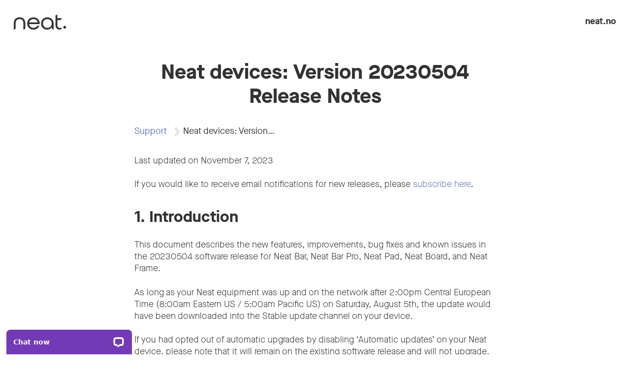

--- FILE ---
content_type: text/html; charset=UTF-8
request_url: https://support.neat.no/article/neat-devices-version-20230504-release-notes/
body_size: 78094
content:
<!doctype html>
<html class="no-js" lang="en-US">

<head>
    <meta charset="UTF-8">
    <meta name="viewport" content="width=device-width, initial-scale=1">
    <link rel="profile" href="https://gmpg.org/xfn/11">
        <link href="https://support.neat.no/wp-content/themes/neat-support/fonts/maison-neue-mg/MaisonNeue-Book.woff2" rel="preload" as="font" type="font/woff2" crossorigin>
    <link href="https://support.neat.no/wp-content/themes/neat-support/fonts/maison-neue-mg/MaisonNeue-BookItalic.woff2" rel="preload" as="font" type="font/woff2" crossorigin>
    <link href="https://support.neat.no/wp-content/themes/neat-support/fonts/maison-neue-mg/MaisonNeue-Bold.woff2" rel="preload" as="font" type="font/woff2" crossorigin>
    <link href="https://support.neat.no/wp-content/themes/neat-support/fonts/maison-neue-mg/MaisonNeue-Medium.woff2" rel="preload" as="font" type="font/woff2" crossorigin>
    <link href="https://support.neat.no/wp-content/themes/neat-support/fonts/maison-neue-mg/MaisonNeue-Light.woff2" rel="preload" as="font" type="font/woff2" crossorigin>

    
    <meta name='robots' content='index, follow, max-image-preview:large, max-snippet:-1, max-video-preview:-1' />

	<!-- This site is optimized with the Yoast SEO plugin v26.6 - https://yoast.com/wordpress/plugins/seo/ -->
	<link media="all" href="https://support.neat.no/wp-content/cache/autoptimize/css/autoptimize_10a2d06c87a50ba6e225f526639f213f.css" rel="stylesheet"><title>Neat devices: Version 20230504 Release Notes - Neat Support</title>
	<link rel="canonical" href="https://support.neat.no/article/neat-devices-version-20230504-release-notes/" />
	<meta property="og:locale" content="en_US" />
	<meta property="og:type" content="article" />
	<meta property="og:title" content="Neat devices: Version 20230504 Release Notes - Neat Support" />
	<meta property="og:description" content="Last updated on November 7, 2023 If you would like to receive email notifications for new releases, please&nbsp;subscribe here. 1. Introduction This document describes the new features, improvements, bug fixes and known issues in the 20230504 software release for Neat Bar, Neat Bar Pro, Neat Pad, Neat Board, and Neat Frame.&nbsp; As long as your [&hellip;]" />
	<meta property="og:url" content="https://support.neat.no/article/neat-devices-version-20230504-release-notes/" />
	<meta property="og:site_name" content="Neat Support" />
	<meta property="article:modified_time" content="2025-05-29T12:13:30+00:00" />
	<meta property="og:image" content="https://support.neat.no/wp-content/uploads/2025/05/release-notes.jpg" />
	<meta property="og:image:width" content="992" />
	<meta property="og:image:height" content="560" />
	<meta property="og:image:type" content="image/jpeg" />
	<meta name="twitter:card" content="summary_large_image" />
	<meta name="twitter:label1" content="Est. reading time" />
	<meta name="twitter:data1" content="16 minutes" />
	<script type="application/ld+json" class="yoast-schema-graph">{"@context":"https://schema.org","@graph":[{"@type":"WebPage","@id":"https://support.neat.no/article/neat-devices-version-20230504-release-notes/","url":"https://support.neat.no/article/neat-devices-version-20230504-release-notes/","name":"Neat devices: Version 20230504 Release Notes - Neat Support","isPartOf":{"@id":"https://support.neat.no/#website"},"primaryImageOfPage":{"@id":"https://support.neat.no/article/neat-devices-version-20230504-release-notes/#primaryimage"},"image":{"@id":"https://support.neat.no/article/neat-devices-version-20230504-release-notes/#primaryimage"},"thumbnailUrl":"https://support.neat.no/wp-content/uploads/2025/05/release-notes.jpg","datePublished":"2025-05-20T08:45:51+00:00","dateModified":"2025-05-29T12:13:30+00:00","breadcrumb":{"@id":"https://support.neat.no/article/neat-devices-version-20230504-release-notes/#breadcrumb"},"inLanguage":"en-US","potentialAction":[{"@type":"ReadAction","target":["https://support.neat.no/article/neat-devices-version-20230504-release-notes/"]}]},{"@type":"ImageObject","inLanguage":"en-US","@id":"https://support.neat.no/article/neat-devices-version-20230504-release-notes/#primaryimage","url":"https://support.neat.no/wp-content/uploads/2025/05/release-notes.jpg","contentUrl":"https://support.neat.no/wp-content/uploads/2025/05/release-notes.jpg","width":992,"height":560},{"@type":"BreadcrumbList","@id":"https://support.neat.no/article/neat-devices-version-20230504-release-notes/#breadcrumb","itemListElement":[{"@type":"ListItem","position":1,"name":"Home","item":"https://support.neat.no/"},{"@type":"ListItem","position":2,"name":"Neat devices: Version 20230504 Release Notes"}]},{"@type":"WebSite","@id":"https://support.neat.no/#website","url":"https://support.neat.no/","name":"Neat Support","description":"","potentialAction":[{"@type":"SearchAction","target":{"@type":"EntryPoint","urlTemplate":"https://support.neat.no/?s={search_term_string}"},"query-input":{"@type":"PropertyValueSpecification","valueRequired":true,"valueName":"search_term_string"}}],"inLanguage":"en-US"}]}</script>
	<!-- / Yoast SEO plugin. -->


<link rel="alternate" title="oEmbed (JSON)" type="application/json+oembed" href="https://support.neat.no/wp-json/oembed/1.0/embed?url=https%3A%2F%2Fsupport.neat.no%2Farticle%2Fneat-devices-version-20230504-release-notes%2F" />
<link rel="alternate" title="oEmbed (XML)" type="text/xml+oembed" href="https://support.neat.no/wp-json/oembed/1.0/embed?url=https%3A%2F%2Fsupport.neat.no%2Farticle%2Fneat-devices-version-20230504-release-notes%2F&#038;format=xml" />











<script type="text/javascript" src="https://support.neat.no/wp-includes/js/dist/vendor/react.min.js?ver=18.3.1.1" id="react-js"></script>
<script type="text/javascript" src="https://support.neat.no/wp-includes/js/dist/vendor/react-jsx-runtime.min.js?ver=18.3.1" id="react-jsx-runtime-js"></script>
<script type="text/javascript" src="https://support.neat.no/wp-includes/js/dist/autop.min.js?ver=9fb50649848277dd318d" id="wp-autop-js"></script>
<script type="text/javascript" src="https://support.neat.no/wp-includes/js/dist/blob.min.js?ver=9113eed771d446f4a556" id="wp-blob-js"></script>
<script type="text/javascript" src="https://support.neat.no/wp-includes/js/dist/block-serialization-default-parser.min.js?ver=14d44daebf663d05d330" id="wp-block-serialization-default-parser-js"></script>
<script type="text/javascript" src="https://support.neat.no/wp-includes/js/dist/hooks.min.js?ver=dd5603f07f9220ed27f1" id="wp-hooks-js"></script>
<script type="text/javascript" src="https://support.neat.no/wp-includes/js/dist/deprecated.min.js?ver=e1f84915c5e8ae38964c" id="wp-deprecated-js"></script>
<script type="text/javascript" src="https://support.neat.no/wp-includes/js/dist/dom.min.js?ver=26edef3be6483da3de2e" id="wp-dom-js"></script>
<script type="text/javascript" src="https://support.neat.no/wp-includes/js/dist/vendor/react-dom.min.js?ver=18.3.1.1" id="react-dom-js"></script>
<script type="text/javascript" src="https://support.neat.no/wp-includes/js/dist/escape-html.min.js?ver=6561a406d2d232a6fbd2" id="wp-escape-html-js"></script>
<script type="text/javascript" src="https://support.neat.no/wp-includes/js/dist/element.min.js?ver=6a582b0c827fa25df3dd" id="wp-element-js"></script>
<script type="text/javascript" src="https://support.neat.no/wp-includes/js/dist/is-shallow-equal.min.js?ver=e0f9f1d78d83f5196979" id="wp-is-shallow-equal-js"></script>
<script type="text/javascript" src="https://support.neat.no/wp-includes/js/dist/i18n.min.js?ver=c26c3dc7bed366793375" id="wp-i18n-js"></script>
<script type="text/javascript" id="wp-i18n-js-after">
/* <![CDATA[ */
wp.i18n.setLocaleData( { 'text direction\u0004ltr': [ 'ltr' ] } );
//# sourceURL=wp-i18n-js-after
/* ]]> */
</script>
<script type="text/javascript" src="https://support.neat.no/wp-includes/js/dist/keycodes.min.js?ver=34c8fb5e7a594a1c8037" id="wp-keycodes-js"></script>
<script type="text/javascript" src="https://support.neat.no/wp-includes/js/dist/priority-queue.min.js?ver=2d59d091223ee9a33838" id="wp-priority-queue-js"></script>
<script type="text/javascript" src="https://support.neat.no/wp-includes/js/dist/compose.min.js?ver=7a9b375d8c19cf9d3d9b" id="wp-compose-js"></script>
<script type="text/javascript" src="https://support.neat.no/wp-includes/js/dist/private-apis.min.js?ver=4f465748bda624774139" id="wp-private-apis-js"></script>
<script type="text/javascript" src="https://support.neat.no/wp-includes/js/dist/redux-routine.min.js?ver=8bb92d45458b29590f53" id="wp-redux-routine-js"></script>
<script type="text/javascript" src="https://support.neat.no/wp-includes/js/dist/data.min.js?ver=f940198280891b0b6318" id="wp-data-js"></script>
<script type="text/javascript" id="wp-data-js-after">
/* <![CDATA[ */
( function() {
	var userId = 0;
	var storageKey = "WP_DATA_USER_" + userId;
	wp.data
		.use( wp.data.plugins.persistence, { storageKey: storageKey } );
} )();
//# sourceURL=wp-data-js-after
/* ]]> */
</script>
<script type="text/javascript" src="https://support.neat.no/wp-includes/js/dist/html-entities.min.js?ver=e8b78b18a162491d5e5f" id="wp-html-entities-js"></script>
<script type="text/javascript" src="https://support.neat.no/wp-includes/js/dist/dom-ready.min.js?ver=f77871ff7694fffea381" id="wp-dom-ready-js"></script>
<script type="text/javascript" src="https://support.neat.no/wp-includes/js/dist/a11y.min.js?ver=cb460b4676c94bd228ed" id="wp-a11y-js"></script>
<script type="text/javascript" src="https://support.neat.no/wp-includes/js/dist/rich-text.min.js?ver=5bdbb44f3039529e3645" id="wp-rich-text-js"></script>
<script type="text/javascript" src="https://support.neat.no/wp-includes/js/dist/shortcode.min.js?ver=0b3174183b858f2df320" id="wp-shortcode-js"></script>
<script type="text/javascript" src="https://support.neat.no/wp-includes/js/dist/warning.min.js?ver=d69bc18c456d01c11d5a" id="wp-warning-js"></script>
<script type="text/javascript" src="https://support.neat.no/wp-includes/js/dist/blocks.min.js?ver=de131db49fa830bc97da" id="wp-blocks-js"></script>
<script type="module" type="text/javascript" src="https://support.neat.no/wp-content/themes/neat-support/dist/assets/editor-a65651b1.js?ver=6.9" id="neat-support-vite-src/editor.js-js"></script>
<script type="module" type="text/javascript" src="https://support.neat.no/wp-content/themes/neat-support/dist/assets/index-81e4c34a.js?ver=6.9" id="neat-support-vite-src/index.js-js"></script>
<link rel="https://api.w.org/" href="https://support.neat.no/wp-json/" /><link rel="alternate" title="JSON" type="application/json" href="https://support.neat.no/wp-json/wp/v2/neat_article/8386" /><link rel="EditURI" type="application/rsd+xml" title="RSD" href="https://support.neat.no/xmlrpc.php?rsd" />
<meta name="generator" content="WordPress 6.9" />
<link rel='shortlink' href='https://support.neat.no/?p=8386' />

    <link rel="apple-touch-icon" href="https://support.neat.no/wp-content/themes/neat-support/favicon/apple-icon-180x180.png" sizes="180x180">
    <link rel="icon" type="image/png" href="https://support.neat.no/wp-content/themes/neat-support/favicon/favicon-32x32.png" sizes="32x32">
    <link rel="icon" type="image/png" href="https://support.neat.no/wp-content/themes/neat-support/favicon/favicon-16x16.png" sizes="16x16">
    <link rel="manifest" href="https://support.neat.no/wp-content/themes/neat-support/favicon/manifest.json?v=3.0.15">
    <link rel="theme-color" color="#5f259f">

    <script src="https://support.neat.no/wp-content/themes/neat-support/js-src/vendor-base/modernizr-build.min.js"></script>


                <!-- Global site tag (gtag.js) - Google Analytics -->
	<script async src="https://www.googletagmanager.com/gtag/js?id=G-EMEPWMR645"></script>
	<script>
		window.dataLayer = window.dataLayer || [];
		function gtag(){dataLayer.push(arguments);}
		gtag('js', new Date());

		gtag('config', 'G-EMEPWMR645');
	</script>    
    
    <script>
        function neatGetCookie(name) {
            return document.cookie
                .split('; ').find((cookie) => cookie.startsWith(name + '='))
                .split('=')[1];
        }

        function neatSetCookie(name, value) {
            document.cookie = `${name}=${value};path=/`;
        }

        function isLocationDirect() {
            var apiUrl = `https://store-app.neat.no/api/region/d/`;

            
            var defaultResult = {
                direct: true,
                nonDirectAvailable: false,
                country: '',
            };

            if (document.cookie.indexOf('neat_direct=') > -1) {
                var neat_direct = neatGetCookie('neat_direct') === '1';
                var neat_non_direct_available = neatGetCookie('neat_nda') === '1';
                var neat_country = neatGetCookie('neat_country');
                return Promise.resolve({
                    direct: neat_direct,
                    nonDirectAvailable: neat_non_direct_available,
                    country: neat_country
                });
            }
            var p = new Promise(function(res, rej) {
                fetch(apiUrl).then(response => response.json())
                    .then(result => {
                        if (result.error) {
                            console.error(result.error);
                            return defaultResult;
                        }
                        const ret = {
                            direct: result.data.d,
                            nonDirectAvailable: !result.data.d,
                            country: result.data.country.country_name,
                        };
                        return ret;
                    }).then(result => res(result))
                    .catch(err => res(defaultResult));
            });
            return p;
        }

        function neatApplyCountry(country) {
            document.querySelectorAll('.js-local').forEach(el => {
                el.innerHTML = country.replace(/[\u00A0-\u9999<>\&]/g, function(i) {
                    return '&#' + i.charCodeAt(0) + ';';
                });
            });
        }

        function neatApplyDirectLocation(isDirect) {
            var directClassName = 'loc-direct';
            var noDirectClassName = 'loc-non-direct';
            document.querySelector('html').classList.remove(isDirect ? noDirectClassName : directClassName);
            document.querySelector('html').classList.add(isDirect ? directClassName : noDirectClassName);

            neatSetCookie('neat_direct', isDirect ? '1' : '0');
        }

        isLocationDirect().then((res) => {
            neatApplyDirectLocation(res.direct);

            var nonDirectAvailable = 'loc-non-direct-available'
            if (res.nonDirectAvailable) {
                document.querySelector('html').classList.add(nonDirectAvailable);
            }
            neatSetCookie('neat_nda', res.nonDirectAvailable ? '1' : '0');

            neatSetCookie('neat_country', res.country);

            neatApplyCountry(res.country);
            if (document.readyState !== 'loading') {} else {
                document.addEventListener("readystatechange", (event) => {
                    if (event.target.readyState !== 'loading') {
                        neatApplyCountry(res.country);
                    }
                });
            }
        });
    </script>


</head>

<body class="wp-singular neat_article-template-default single single-neat_article postid-8386 wp-theme-neat-support">
    <div class="ndk-o-icons-library">
        <svg><defs/><symbol id="ndk-ico-404" viewBox="0 0 24 24"><path fill-rule="evenodd" d="M12,0 C18.627417,0 24,5.372583 24,12 C24,18.627417 18.627417,24 12,24 C5.372583,24 0,18.627417 0,12 C0,5.372583 5.372583,0 12,0 Z M12,13 C10.100438,13 8.3469128,13.8724927 7.21706252,15.3268578 C6.86003368,15.7864322 6.95313561,16.4408748 7.4250115,16.7885961 C7.89688739,17.1363175 8.56884744,17.0456427 8.92587628,16.5860682 C9.65573478,15.6465803 10.7804571,15.0869578 12,15.0869578 C13.2195429,15.0869578 14.3442652,15.6465803 15.0741237,16.5860682 C15.4311526,17.0456427 16.1031126,17.1363175 16.5749885,16.7885961 C17.0468644,16.4408748 17.1399663,15.7864322 16.7829375,15.3268578 C15.6530872,13.8724927 13.899562,13 12,13 Z M9.80372823,7.19636668 C9.54191849,6.93455693 9.11744101,6.93455693 8.85563127,7.19636668 L8.49946682,7.55208854 L8.1444836,7.19629175 C7.88274879,6.93455693 7.45827132,6.93455693 7.19646157,7.19636668 L7.14438449,7.25751641 L7.11296732,7.30101723 L7.06422275,7.40891287 C6.95535777,7.69464008 7.01367723,7.9616793 7.19646157,8.14446365 L7.55117783,8.49937193 L7.19607281,8.85592556 C6.93465183,9.11734612 6.93465183,9.54182359 7.19646157,9.80363334 L7.27955919,9.87432197 C7.54154014,10.062825 7.90892977,10.0392621 8.14455854,9.80363334 L8.49946682,9.44766092 L8.85570608,9.80370813 C9.11744101,10.0654431 9.54191849,10.0654431 9.80372823,9.80363334 L9.88722249,9.69898279 L9.93596706,9.59108714 C10.044832,9.30535993 9.98651258,9.03832072 9.80372823,8.85553637 L9.44775582,8.49937193 L9.80348891,8.1447028 C10.065538,7.8826539 10.065538,7.45817643 9.80372823,7.19636668 Z M16.8037282,7.19636668 C16.5419185,6.93455693 16.117441,6.93455693 15.8556313,7.19636668 L15.4994668,7.55208854 L15.1444836,7.19629175 C14.8827488,6.93455693 14.4582713,6.93455693 14.1964616,7.19636668 L14.1443845,7.25751641 L14.1129673,7.30101723 L14.0642227,7.40891287 C13.9553578,7.69464008 14.0136772,7.9616793 14.1964616,8.14446365 L14.5511778,8.49937193 L14.1960728,8.85592556 C13.9346518,9.11734612 13.9346518,9.54182359 14.1964616,9.80363334 L14.2795592,9.87432197 C14.5415401,10.062825 14.9089298,10.0392621 15.1445585,9.80363334 L15.4994668,9.44766092 L15.8557061,9.80370813 C16.117441,10.0654431 16.5419185,10.0654431 16.8037282,9.80363334 L16.8872225,9.69898279 L16.9359671,9.59108714 C17.044832,9.30535993 16.9865126,9.03832072 16.8037282,8.85553637 L16.4477558,8.49937193 L16.8034889,8.1447028 C17.065538,7.8826539 17.065538,7.45817643 16.8037282,7.19636668 Z"/></symbol><symbol id="ndk-ico-air-quality" viewBox="0 0 24 24"><path fill-rule="evenodd" d="M12.5,15.75 C12.9142136,15.75 13.25,16.0857864 13.25,16.5 C13.25,16.9142136 12.9142136,17.25 12.5,17.25 L11.4152096,17.25 C11.000996,17.25 10.6652096,17.5857864 10.6652096,18 C10.6652096,18.4142136 11.000996,18.75 11.4152096,18.75 L12.5,18.75 C13.7426407,18.75 14.75,17.7426407 14.75,16.5 C14.75,15.2573593 13.7426407,14.25 12.5,14.25 L0,14.25 L0,12.75 L16.5,12.75 C17.7426407,12.75 18.75,11.7426407 18.75,10.5 C18.75,9.25735931 17.7426407,8.25 16.5,8.25 L15.4714007,8.25 C15.0571871,8.25 14.7214007,8.58578644 14.7214007,9 C14.7214007,9.41421356 15.0571871,9.75 15.4714007,9.75 L16.5,9.75 C16.9142136,9.75 17.25,10.0857864 17.25,10.5 C17.25,10.9142136 16.9142136,11.25 16.5,11.25 L0,11.25 L0,9.75 L10.5,9.75 C11.7426407,9.75 12.75,8.74264069 12.75,7.5 C12.75,6.25735931 11.7426407,5.25 10.5,5.25 L9.35646434,5.25 C8.94225077,5.25 8.60646434,5.58578644 8.60646434,6 C8.60646434,6.41421356 8.94225077,6.75 9.35646434,6.75 L10.5,6.75 C10.9142136,6.75 11.25,7.08578644 11.25,7.5 C11.25,7.91421356 10.9142136,8.25 10.5,8.25 L0,8.25 L1.38112041e-16,5.1277704 C-8.02470732e-17,3.34473292 0.185651222,2.69816044 0.534265408,2.04630859 C0.882879593,1.39445674 1.39445674,0.882879593 2.04630859,0.534265408 C2.69816044,0.185651222 3.34473292,-4.0652614e-16 5.1277704,6.99666078e-16 L18.8722296,2.07168062e-16 C20.6552671,-1.2037061e-16 21.3018396,0.185651222 21.9536914,0.534265408 C22.6055433,0.882879593 23.1171204,1.39445674 23.4657346,2.04630859 C23.8143488,2.69816044 24,3.34473292 24,5.1277704 L24,18.8722296 C24,20.6552671 23.8143488,21.3018396 23.4657346,21.9536914 C23.1171204,22.6055433 22.6055433,23.1171204 21.9536914,23.4657346 C21.3018396,23.8143488 20.6552671,24 18.8722296,24 L5.1277704,24 C3.34473292,24 2.69816044,23.8143488 2.04630859,23.4657346 C1.39445674,23.1171204 0.882879593,22.6055433 0.534265408,21.9536914 C0.185651222,21.3018396 -4.46649677e-16,20.6552671 7.68722098e-16,18.8722296 L0,15.75 L12.5,15.75 Z"/></symbol><symbol id="ndk-ico-apps-1" viewBox="0 0 24 24"><path fill-rule="evenodd" d="M5.26380575,1.5 L6.73619425,1.5 C7.9750459,1.5 8.47637967,1.63923842 8.96526856,1.90069906 C9.45415744,2.16215969 9.83784031,2.54584256 10.0993009,3.03473144 C10.3607616,3.52362033 10.5,4.0249541 10.5,5.26380575 L10.5,6.73619425 C10.5,7.9750459 10.3607616,8.47637967 10.0993009,8.96526856 C9.83784031,9.45415744 9.45415744,9.83784031 8.96526856,10.0993009 C8.47637967,10.3607616 7.9750459,10.5 6.73619425,10.5 L5.26380575,10.5 C4.0249541,10.5 3.52362033,10.3607616 3.03473144,10.0993009 C2.54584256,9.83784031 2.16215969,9.45415744 1.90069906,8.96526856 C1.63923842,8.47637967 1.5,7.9750459 1.5,6.73619425 L1.5,5.26380575 C1.5,4.0249541 1.63923842,3.52362033 1.90069906,3.03473144 C2.16215969,2.54584256 2.54584256,2.16215969 3.03473144,1.90069906 C3.52362033,1.63923842 4.0249541,1.5 5.26380575,1.5 Z M5.26380575,13.5 L6.73619425,13.5 C7.9750459,13.5 8.47637967,13.6392384 8.96526856,13.9006991 C9.45415744,14.1621597 9.83784031,14.5458426 10.0993009,15.0347314 C10.3607616,15.5236203 10.5,16.0249541 10.5,17.2638057 L10.5,18.7361943 C10.5,19.9750459 10.3607616,20.4763797 10.0993009,20.9652686 C9.83784031,21.4541574 9.45415744,21.8378403 8.96526856,22.0993009 C8.47637967,22.3607616 7.9750459,22.5 6.73619425,22.5 L5.26380575,22.5 C4.0249541,22.5 3.52362033,22.3607616 3.03473144,22.0993009 C2.54584256,21.8378403 2.16215969,21.4541574 1.90069906,20.9652686 C1.63923842,20.4763797 1.5,19.9750459 1.5,18.7361943 L1.5,17.2638057 C1.5,16.0249541 1.63923842,15.5236203 1.90069906,15.0347314 C2.16215969,14.5458426 2.54584256,14.1621597 3.03473144,13.9006991 C3.52362033,13.6392384 4.0249541,13.5 5.26380575,13.5 Z M17.2638057,1.5 L18.7361943,1.5 C19.9750459,1.5 20.4763797,1.63923842 20.9652686,1.90069906 C21.4541574,2.16215969 21.8378403,2.54584256 22.0993009,3.03473144 C22.3607616,3.52362033 22.5,4.0249541 22.5,5.26380575 L22.5,6.73619425 C22.5,7.9750459 22.3607616,8.47637967 22.0993009,8.96526856 C21.8378403,9.45415744 21.4541574,9.83784031 20.9652686,10.0993009 C20.4763797,10.3607616 19.9750459,10.5 18.7361943,10.5 L17.2638057,10.5 C16.0249541,10.5 15.5236203,10.3607616 15.0347314,10.0993009 C14.5458426,9.83784031 14.1621597,9.45415744 13.9006991,8.96526856 C13.6392384,8.47637967 13.5,7.9750459 13.5,6.73619425 L13.5,5.26380575 C13.5,4.0249541 13.6392384,3.52362033 13.9006991,3.03473144 C14.1621597,2.54584256 14.5458426,2.16215969 15.0347314,1.90069906 C15.5236203,1.63923842 16.0249541,1.5 17.2638057,1.5 Z M17.2638057,13.5 L18.7361943,13.5 C19.9750459,13.5 20.4763797,13.6392384 20.9652686,13.9006991 C21.4541574,14.1621597 21.8378403,14.5458426 22.0993009,15.0347314 C22.3607616,15.5236203 22.5,16.0249541 22.5,17.2638057 L22.5,18.7361943 C22.5,19.9750459 22.3607616,20.4763797 22.0993009,20.9652686 C21.8378403,21.4541574 21.4541574,21.8378403 20.9652686,22.0993009 C20.4763797,22.3607616 19.9750459,22.5 18.7361943,22.5 L17.2638057,22.5 C16.0249541,22.5 15.5236203,22.3607616 15.0347314,22.0993009 C14.5458426,21.8378403 14.1621597,21.4541574 13.9006991,20.9652686 C13.6392384,20.4763797 13.5,19.9750459 13.5,18.7361943 L13.5,17.2638057 C13.5,16.0249541 13.6392384,15.5236203 13.9006991,15.0347314 C14.1621597,14.5458426 14.5458426,14.1621597 15.0347314,13.9006991 C15.5236203,13.6392384 16.0249541,13.5 17.2638057,13.5 Z"/></symbol><symbol id="ndk-ico-apps-2" viewBox="0 0 24 24"><path fill-rule="evenodd" d="M16.3865048,3.25 L17.6134952,3.25 C18.6458716,3.25 19.0636497,3.36603201 19.4710571,3.58391588 C19.8784645,3.80179975 20.1982003,4.12153546 20.4160841,4.52894287 C20.633968,4.93635028 20.75,5.35412842 20.75,6.38650479 L20.75,7.61349521 C20.75,8.64587158 20.633968,9.06364972 20.4160841,9.47105713 C20.1982003,9.87846454 19.8784645,10.1982003 19.4710571,10.4160841 C19.0636497,10.633968 18.6458716,10.75 17.6134952,10.75 L16.3865048,10.75 C15.3541284,10.75 14.9363503,10.633968 14.5289429,10.4160841 C14.1215355,10.1982003 13.8017997,9.87846454 13.5839159,9.47105713 C13.366032,9.06364972 13.25,8.64587158 13.25,7.61349521 L13.25,6.38650479 C13.25,5.35412842 13.366032,4.93635028 13.5839159,4.52894287 C13.8017997,4.12153546 14.1215355,3.80179975 14.5289429,3.58391588 C14.9363503,3.36603201 15.3541284,3.25 16.3865048,3.25 Z M6.38650479,13.25 L7.61349521,13.25 C8.64587158,13.25 9.06364972,13.366032 9.47105713,13.5839159 C9.87846454,13.8017997 10.1982003,14.1215355 10.4160841,14.5289429 C10.633968,14.9363503 10.75,15.3541284 10.75,16.3865048 L10.75,17.6134952 C10.75,18.6458716 10.633968,19.0636497 10.4160841,19.4710571 C10.1982003,19.8784645 9.87846454,20.1982003 9.47105713,20.4160841 C9.06364972,20.633968 8.64587158,20.75 7.61349521,20.75 L6.38650479,20.75 C5.35412842,20.75 4.93635028,20.633968 4.52894287,20.4160841 C4.12153546,20.1982003 3.80179975,19.8784645 3.58391588,19.4710571 C3.36603201,19.0636497 3.25,18.6458716 3.25,17.6134952 L3.25,16.3865048 C3.25,15.3541284 3.36603201,14.9363503 3.58391588,14.5289429 C3.80179975,14.1215355 4.12153546,13.8017997 4.52894287,13.5839159 C4.93635028,13.366032 5.35412842,13.25 6.38650479,13.25 Z M16.3865048,13.25 L17.6134952,13.25 C18.6458716,13.25 19.0636497,13.366032 19.4710571,13.5839159 C19.8784645,13.8017997 20.1982003,14.1215355 20.4160841,14.5289429 C20.633968,14.9363503 20.75,15.3541284 20.75,16.3865048 L20.75,17.6134952 C20.75,18.6458716 20.633968,19.0636497 20.4160841,19.4710571 C20.1982003,19.8784645 19.8784645,20.1982003 19.4710571,20.4160841 C19.0636497,20.633968 18.6458716,20.75 17.6134952,20.75 L16.3865048,20.75 C15.3541284,20.75 14.9363503,20.633968 14.5289429,20.4160841 C14.1215355,20.1982003 13.8017997,19.8784645 13.5839159,19.4710571 C13.366032,19.0636497 13.25,18.6458716 13.25,17.6134952 L13.25,16.3865048 C13.25,15.3541284 13.366032,14.9363503 13.5839159,14.5289429 C13.8017997,14.1215355 14.1215355,13.8017997 14.5289429,13.5839159 C14.9363503,13.366032 15.3541284,13.25 16.3865048,13.25 Z M6.38650479,3.25 L7.61349521,3.25 C8.64587158,3.25 9.06364972,3.36603201 9.47105713,3.58391588 C9.87846454,3.80179975 10.1982003,4.12153546 10.4160841,4.52894287 C10.633968,4.93635028 10.75,5.35412842 10.75,6.38650479 L10.75,7.61349521 C10.75,8.64587158 10.633968,9.06364972 10.4160841,9.47105713 C10.1982003,9.87846454 9.87846454,10.1982003 9.47105713,10.4160841 C9.06364972,10.633968 8.64587158,10.75 7.61349521,10.75 L6.38650479,10.75 C5.35412842,10.75 4.93635028,10.633968 4.52894287,10.4160841 C4.12153546,10.1982003 3.80179975,9.87846454 3.58391588,9.47105713 C3.36603201,9.06364972 3.25,8.64587158 3.25,7.61349521 L3.25,6.38650479 C3.25,5.35412842 3.36603201,4.93635028 3.58391588,4.52894287 C3.80179975,4.12153546 4.12153546,3.80179975 4.52894287,3.58391588 C4.93635028,3.36603201 5.35412842,3.25 6.38650479,3.25 Z"/></symbol><symbol id="ndk-ico-ar" viewBox="0 0 24 24"><path fill-rule="evenodd" d="M4,19 C4.55228475,19 5,19.4477153 5,20 C5,20.5522847 4.55228475,21 4,21 C3.44771525,21 3,20.5522847 3,20 C3,19.4477153 3.44771525,19 4,19 Z M20,19 C20.5522847,19 21,19.4477153 21,20 C21,20.5522847 20.5522847,21 20,21 C19.4477153,21 19,20.5522847 19,20 C19,19.4477153 19.4477153,19 20,19 Z M4.7003892,8.36309136 L11.4997841,12.2889873 L11.5002382,20.1401819 C11.2402087,20.0871612 10.9867003,19.9923214 10.75,19.8556624 L5.82179677,17.010363 C5.04829408,16.563781 4.57179677,15.7384634 4.57179677,14.8452995 L4.57179677,9.15470054 C4.57179677,8.88151867 4.61637284,8.6146838 4.7003892,8.36309136 Z M19.3110109,8.39808547 C19.3876538,8.63937166 19.4282032,8.89414927 19.4282032,9.15470054 L19.4282032,14.8452995 C19.4282032,15.7384634 18.9517059,16.563781 18.1782032,17.010363 L13.25,19.8556624 C13.013517,19.9921959 12.7602568,20.0869871 12.500478,20.1400358 L12.4997841,12.2899873 L19.3110109,8.39808547 Z M13.25,4.14433757 L18.1782032,6.98963703 C18.4256441,7.13249711 18.6426913,7.31411466 18.823469,7.52431233 L12.0007841,11.4229873 L5.20039345,7.49697063 C5.37630113,7.29834454 5.58514892,7.12626573 5.82179677,6.98963703 L10.75,4.14433757 C11.5235027,3.69775558 12.4764973,3.69775558 13.25,4.14433757 Z M4,3 C4.55228475,3 5,3.44771525 5,4 C5,4.55228475 4.55228475,5 4,5 C3.44771525,5 3,4.55228475 3,4 C3,3.44771525 3.44771525,3 4,3 Z M20,3 C20.5522847,3 21,3.44771525 21,4 C21,4.55228475 20.5522847,5 20,5 C19.4477153,5 19,4.55228475 19,4 C19,3.44771525 19.4477153,3 20,3 Z"/></symbol><symbol id="ndk-ico-arrow-back-long" viewBox="0 0 24 24"><path fill-rule="evenodd" d="M15.1851456,6.34314575 L19.4277863,10.5857864 C20.2088348,11.366835 20.2088348,12.633165 19.4277863,13.4142136 L15.1851456,17.6568542 C14.404097,18.4379028 13.137767,18.4379028 12.3567184,17.6568542 C11.5756699,16.8758057 11.5756699,15.6094757 12.3567184,14.8284271 L13.185,13.9993593 L6,14 C4.8954305,14 4,13.1045695 4,12 C4,10.8954305 4.8954305,10 6,10 L13.184,9.99935931 L12.3567184,9.17157288 C11.5756699,8.39052429 11.5756699,7.12419433 12.3567184,6.34314575 C13.137767,5.56209717 14.404097,5.56209717 15.1851456,6.34314575 Z" transform="matrix(-1 0 0 1 24.014 0)"/></symbol><symbol id="ndk-ico-arrow-back" viewBox="0 0 24 24"><path fill-rule="evenodd" d="M12.1994211,7.1089315 L12.028138,7.10060224 L12.0072161,7.10003346 C11.6604228,7.09807585 11.3187788,7.1820515 11.0125725,7.34608089 L10.7687258,7.50928798 C10.6868362,7.5711542 10.6307414,7.61930393 10.57744,7.67041821 L10.446367,7.81054809 L4.38746412,13.2694068 L4.28664978,13.3411448 C3.48666915,13.9473049 3.24903439,15.063006 3.79665431,15.9430575 C4.36569282,16.8575298 5.57029954,17.1647877 6.52406372,16.6538727 L6.72191181,16.5194912 L12.0008596,11.7612192 L17.2316614,16.4793824 L17.4250703,16.6201516 C18.4335452,17.1647877 19.6381519,16.8575298 20.2071904,15.9430575 L20.287191,15.8011823 C20.7438193,14.8868879 20.4422534,13.8130662 19.606108,13.2627337 L19.5718363,13.2409824 L13.5161613,7.77056387 L13.5390666,7.78860352 C13.432328,7.6704533 13.3372145,7.58455576 13.234518,7.50812525 L13.0384581,7.37460634 C12.7454516,7.21439901 12.4770439,7.13439235 12.1994211,7.1089315 Z" transform="rotate(-90 12 12)"/></symbol><symbol id="ndk-ico-arrow-down" viewBox="0 0 24 24"><path fill-rule="evenodd" d="M12.1994211,7.1089315 L12.028138,7.10060224 L12.0072161,7.10003346 C11.6604228,7.09807585 11.3187788,7.1820515 11.0125725,7.34608089 L10.7687258,7.50928798 C10.6868362,7.5711542 10.6307414,7.61930393 10.57744,7.67041821 L10.446367,7.81054809 L4.38746412,13.2694068 L4.28664978,13.3411448 C3.48666915,13.9473049 3.24903439,15.063006 3.79665431,15.9430575 C4.36569282,16.8575298 5.57029954,17.1647877 6.52406372,16.6538727 L6.72191181,16.5194912 L12.0008596,11.7612192 L17.2316614,16.4793824 L17.4250703,16.6201516 C18.4335452,17.1647877 19.6381519,16.8575298 20.2071904,15.9430575 L20.287191,15.8011823 C20.7438193,14.8868879 20.4422534,13.8130662 19.606108,13.2627337 L19.5718363,13.2409824 L13.5161613,7.77056387 L13.5390666,7.78860352 C13.432328,7.6704533 13.3372145,7.58455576 13.234518,7.50812525 L13.0384581,7.37460634 C12.7454516,7.21439901 12.4770439,7.13439235 12.1994211,7.1089315 Z" transform="matrix(1 0 0 -1 0 24)"/></symbol><symbol id="ndk-ico-arrow-forward-long" viewBox="0 0 24 24"><path fill-rule="evenodd" d="M15.1851456,6.34314575 L19.4277863,10.5857864 C20.2088348,11.366835 20.2088348,12.633165 19.4277863,13.4142136 L15.1851456,17.6568542 C14.404097,18.4379028 13.137767,18.4379028 12.3567184,17.6568542 C11.5756699,16.8758057 11.5756699,15.6094757 12.3567184,14.8284271 L13.185,13.9993593 L6,14 C4.8954305,14 4,13.1045695 4,12 C4,10.8954305 4.8954305,10 6,10 L13.184,9.99935931 L12.3567184,9.17157288 C11.5756699,8.39052429 11.5756699,7.12419433 12.3567184,6.34314575 C13.137767,5.56209717 14.404097,5.56209717 15.1851456,6.34314575 Z"/></symbol><symbol id="ndk-ico-arrow-forward" viewBox="0 0 24 24"><path fill-rule="evenodd" d="M12.1994211,7.1089315 L12.028138,7.10060224 L12.0072161,7.10003346 C11.6604228,7.09807585 11.3187788,7.1820515 11.0125725,7.34608089 L10.7687258,7.50928798 C10.6868362,7.5711542 10.6307414,7.61930393 10.57744,7.67041821 L10.446367,7.81054809 L4.38746412,13.2694068 L4.28664978,13.3411448 C3.48666915,13.9473049 3.24903439,15.063006 3.79665431,15.9430575 C4.36569282,16.8575298 5.57029954,17.1647877 6.52406372,16.6538727 L6.72191181,16.5194912 L12.0008596,11.7612192 L17.2316614,16.4793824 L17.4250703,16.6201516 C18.4335452,17.1647877 19.6381519,16.8575298 20.2071904,15.9430575 L20.287191,15.8011823 C20.7438193,14.8868879 20.4422534,13.8130662 19.606108,13.2627337 L19.5718363,13.2409824 L13.5161613,7.77056387 L13.5390666,7.78860352 C13.432328,7.6704533 13.3372145,7.58455576 13.234518,7.50812525 L13.0384581,7.37460634 C12.7454516,7.21439901 12.4770439,7.13439235 12.1994211,7.1089315 Z" transform="matrix(0 -1 -1 0 24 24)"/></symbol><symbol id="ndk-ico-arrow-up" viewBox="0 0 24 24"><path fill-rule="evenodd" d="M12.1994211,7.1089315 L12.028138,7.10060224 L12.0072161,7.10003346 C11.6604228,7.09807585 11.3187788,7.1820515 11.0125725,7.34608089 L10.7687258,7.50928798 C10.6868362,7.5711542 10.6307414,7.61930393 10.57744,7.67041821 L10.446367,7.81054809 L4.38746412,13.2694068 L4.28664978,13.3411448 C3.48666915,13.9473049 3.24903439,15.063006 3.79665431,15.9430575 C4.36569282,16.8575298 5.57029954,17.1647877 6.52406372,16.6538727 L6.72191181,16.5194912 L12.0008596,11.7612192 L17.2316614,16.4793824 L17.4250703,16.6201516 C18.4335452,17.1647877 19.6381519,16.8575298 20.2071904,15.9430575 L20.287191,15.8011823 C20.7438193,14.8868879 20.4422534,13.8130662 19.606108,13.2627337 L19.5718363,13.2409824 L13.5161613,7.77056387 L13.5390666,7.78860352 C13.432328,7.6704533 13.3372145,7.58455576 13.234518,7.50812525 L13.0384581,7.37460634 C12.7454516,7.21439901 12.4770439,7.13439235 12.1994211,7.1089315 Z"/></symbol><symbol id="ndk-ico-bluetooth-2" viewBox="0 0 24 24"><path fill-rule="evenodd" d="M18.8722296,2.07168062e-16 C20.6552671,-1.2037061e-16 21.3018396,0.185651222 21.9536914,0.534265408 C22.6055433,0.882879593 23.1171204,1.39445674 23.4657346,2.04630859 C23.8143488,2.69816044 24,3.34473292 24,5.1277704 L24,18.8722296 C24,20.6552671 23.8143488,21.3018396 23.4657346,21.9536914 C23.1171204,22.6055433 22.6055433,23.1171204 21.9536914,23.4657346 C21.3018396,23.8143488 20.6552671,24 18.8722296,24 L5.1277704,24 C3.34473292,24 2.69816044,23.8143488 2.04630859,23.4657346 C1.39445674,23.1171204 0.882879593,22.6055433 0.534265408,21.9536914 C0.185651222,21.3018396 8.02470732e-17,20.6552671 -1.38112041e-16,18.8722296 L1.38112041e-16,5.1277704 C-8.02470732e-17,3.34473292 0.185651222,2.69816044 0.534265408,2.04630859 C0.882879593,1.39445674 1.39445674,0.882879593 2.04630859,0.534265408 C2.69816044,0.185651222 3.34473292,1.2037061e-16 5.1277704,-2.07168062e-16 L18.8722296,2.07168062e-16 Z M12.5782727,5.19933512 C12.1117085,4.75156258 11.3715883,5.10718082 11.3715883,5.77913151 L11.3714572,10.2258072 L8.99061625,8.07305349 C8.68471565,7.79640944 8.22789134,7.8384381 7.9702706,8.16692711 L7.92269436,8.23467442 C7.71905395,8.55987304 7.77218181,9.00441634 8.05768905,9.26261744 L11.0968647,12.010574 L8.05428329,14.7973626 C7.7499767,15.0760265 7.71365514,15.5668335 7.97315682,15.8936108 L8.02758744,15.9551204 C8.29292054,16.2241767 8.71000252,16.2408141 8.99402201,15.9807278 L11.3714572,13.8028057 L11.3715883,18.2208655 C11.3715883,18.894064 12.114087,19.249205 12.5800995,18.7989027 L15.9602373,15.532716 L16.0175785,15.4708522 C16.2846617,15.1488181 16.2575383,14.6449617 15.9423263,14.3598968 L13.3370532,12.0031089 L15.945732,9.61481081 C16.2795907,9.30908511 16.2855624,8.75730694 15.9584106,8.44333178 Z M12.8197301,13.5689011 L14.372858,14.9735729 L12.8197301,16.4746681 L12.8197301,13.5689011 Z M12.8197301,7.51661966 L14.3745959,9.00900564 L12.8197301,10.4329621 L12.8197301,7.51661966 Z"/></symbol><symbol id="ndk-ico-bluetooth" viewBox="0 0 24 24"><path fill-rule="evenodd" d="M10.9152264,2 C10.9152264,0.919843986 12.1928173,0.348190158 12.9981977,1.06798137 L18.8329714,6.28268324 C19.3976988,6.7873961 19.3873904,7.67437563 18.8110857,8.16582755 L14.308,12.005 L18.8052067,15.79352 C19.3493237,16.2517598 19.3961441,17.0617054 18.9351067,17.579373 L18.8361246,17.6788187 L13.001351,22.9291909 C12.196923,23.6530486 10.9152264,23.0821619 10.9152264,22 L10.915,14.898 L6.81108566,18.3989945 C6.32081293,18.8170814 5.60084851,18.7903369 5.14283211,18.3578308 L5.04887432,18.2589545 C4.60092408,17.7336623 4.66362214,16.9446934 5.18891434,16.4967431 L10.441,12.017 L5.19479334,7.59967919 C4.70195247,7.18462272 4.61024348,6.47002249 4.96176632,5.947268 L5.04389215,5.83836467 C5.48859551,5.31032089 6.27716288,5.24276012 6.80520666,5.68746348 L10.915,9.148 L10.9152264,2 Z M13.415,14.522 L13.415,19.193 L16.096,16.78 L13.415,14.522 Z M13.415,4.793 L13.415,9.481 L16.099,7.192 L13.415,4.793 Z"/></symbol><symbol id="ndk-ico-box-content" viewBox="0 0 24 24"><path fill-rule="evenodd" d="M18.3915047,4 C19.0810848,4 19.7220246,4.35523939 20.0875013,4.94000212 L21.6959966,7.51359457 C21.8946611,7.83145778 22,8.19875302 22,8.57359245 L22,18 C22,19.1045695 21.1045695,20 20,20 L4,20 C2.8954305,20 2,19.1045695 2,18 L2,8.57359245 C2,8.19875302 2.10533889,7.83145778 2.30400339,7.51359457 L3.91249868,4.94000212 C4.27797538,4.35523939 4.91891522,4 5.60849528,4 L18.3915047,4 Z M19,8 L5,8 C4.44771525,8 4,8.44771525 4,9 C4,9.55228475 4.44771525,10 5,10 L19,10 C19.5522847,10 20,9.55228475 20,9 C20,8.44771525 19.5522847,8 19,8 Z"/></symbol><symbol id="ndk-ico-box-return" viewBox="0 0 24 24"><path fill-rule="evenodd" d="M18.3915047,4 C19.0810848,4 19.7220246,4.35523939 20.0875013,4.94000212 L21.6959966,7.51359457 C21.8946611,7.83145778 22,8.19875302 22,8.57359245 L22,18 C22,19.1045695 21.1045695,20 20,20 L4,20 C2.8954305,20 2,19.1045695 2,18 L2,8.57359245 C2,8.19875302 2.10533889,7.83145778 2.30400339,7.51359457 L3.91249868,4.94000212 C4.27797538,4.35523939 4.91891522,4 5.60849528,4 L18.3915047,4 Z M10.8665331,12.0313221 C10.702264,12.0745854 10.5452009,12.161112 10.409756,12.2909019 L8.36217687,14.2526094 C8.27629202,14.3215382 8.20254134,14.4049649 8.14463762,14.4991768 C8.14010871,14.5069078 8.13529071,14.5147834 8.13059908,14.5227141 C8.12754292,14.5279379 8.12475386,14.5327527 8.1220113,14.5375864 L8.10906745,14.5622886 C8.10543695,14.5693425 8.10189145,14.5764474 8.09843232,14.5836018 L8.08067732,14.6196442 L8.05673849,14.6790468 C8.05154654,14.6934013 8.04658277,14.7082002 8.0419972,14.7230925 C8.03633521,14.7413629 8.03129948,14.7596921 8.0268306,14.7781278 L8.01463337,14.8366895 C8.01164431,14.8534262 8.00907834,14.8708045 8.00700091,14.8882279 C8.00469005,14.9078656 8.00299122,14.9272137 8.0018904,14.9465918 L8.00075474,14.9730142 L8.00037115,14.9995336 C8.00035877,15.0174906 8.00086241,15.0355153 8.00188274,15.0535183 C8.00299122,15.0727863 8.00469005,15.0921344 8.00698626,15.1114224 L8.0146993,15.163885 L8.02682141,15.2216734 C8.03129948,15.2403079 8.03633521,15.2586371 8.04193838,15.2768323 L8.0578878,15.3240246 L8.07910439,15.3768099 C8.08795391,15.3970018 8.09764729,15.4171542 8.10809908,15.4370057 L8.11891755,15.4569215 L8.14246241,15.4967899 C8.20254134,15.5950351 8.27629202,15.6784618 8.36217687,15.7473906 L10.409756,17.7090981 C10.5452009,17.838888 10.702264,17.9254146 10.8665331,17.9686779 C11.0308023,18.0119411 11.2022775,18.0119411 11.3665467,17.9686779 C11.5308158,17.9254146 11.6878789,17.838888 11.8233239,17.7090981 C11.8329495,17.6998744 11.8423774,17.6904465 11.8516012,17.6808208 C12.2100325,17.3067724 12.1973723,16.7129803 11.8233239,16.3545491 L11.4097754,15.9568747 L15.0419646,15.9578108 C15.5709489,15.9578108 15.9997754,15.5289843 15.9997754,15 C15.9997754,14.4710157 15.5709489,14.0421892 15.0419646,14.0421892 L11.4097754,14.0418747 L11.8233239,13.6454509 C12.1973723,13.2870197 12.2100325,12.6932276 11.8516012,12.3191792 L11.8233239,12.2909019 C11.6878789,12.161112 11.5308158,12.0745854 11.3665467,12.0313221 C11.2022775,11.9880589 11.0308023,11.9880589 10.8665331,12.0313221 Z M19,8 L5,8 C4.44771525,8 4,8.44771525 4,9 C4,9.55228475 4.44771525,10 5,10 L19,10 C19.5522847,10 20,9.55228475 20,9 C20,8.44771525 19.5522847,8 19,8 Z"/></symbol><symbol id="ndk-ico-brightness-1" viewBox="0 0 24 24"><path fill-rule="evenodd" d="M12,14.1866667 C10.7911111,14.1866667 9.81333333,13.2088889 9.81333333,12 C9.81333333,10.7911111 10.7911111,9.81333333 12,9.81333333 C13.2088889,9.81333333 14.1866667,10.7911111 14.1866667,12 C14.1866667,13.2088889 13.2088889,14.1866667 12,14.1866667 Z M11.9999928,4 L12.0000072,4 C12.4123758,4 12.7466667,4.33429085 12.7466667,4.74665951 L12.7466667,7.25334049 C12.7466667,7.66570915 12.4123758,8 12.0000072,8 L11.9999928,8 C11.5876242,8 11.2533333,7.66570915 11.2533333,7.25334049 L11.2533333,4.74665951 C11.2533333,4.33429085 11.5876242,4 11.9999928,4 Z M11.9999928,16 L12.0000072,16 C12.4123758,16 12.7466667,16.3342908 12.7466667,16.7466595 L12.7466667,19.2533405 C12.7466667,19.6657092 12.4123758,20 12.0000072,20 L11.9999928,20 C11.5876242,20 11.2533333,19.6657092 11.2533333,19.2533405 L11.2533333,16.7466595 C11.2533333,16.3342908 11.5876242,16 11.9999928,16 Z M16.7466595,11.2533333 L19.2533405,11.2533333 C19.6657092,11.2533333 20,11.5876242 20,11.9999928 L20,12.0000072 C20,12.4123758 19.6657092,12.7466667 19.2533405,12.7466667 L16.7466595,12.7466667 C16.3342908,12.7466667 16,12.4123758 16,12.0000072 L16,11.9999928 C16,11.5876242 16.3342908,11.2533333 16.7466595,11.2533333 Z M4.74665951,11.2533333 L7.25334049,11.2533333 C7.66570915,11.2533333 8,11.5876242 8,11.9999928 L8,12.0000072 C8,12.4123758 7.66570915,12.7466667 7.25334049,12.7466667 L4.74665951,12.7466667 C4.33429085,12.7466667 4,12.4123758 4,12.0000072 L4,11.9999928 C4,11.5876242 4.33429085,11.2533333 4.74665951,11.2533333 Z M9.16912889,14.8221813 C9.46071756,15.11377 9.46071756,15.5865287 9.16912889,15.8781173 L7.39666489,17.6505813 C7.10507621,17.94217 6.63231756,17.94217 6.34072889,17.6505813 C6.04914021,17.3589927 6.04914021,16.886234 6.34072889,16.5946453 L8.11319289,14.8221813 C8.40478156,14.5305927 8.87754021,14.5305927 9.16912889,14.8221813 Z M7.40539022,6.34067556 L9.17785422,8.11313956 C9.4694429,8.40472823 9.4694429,8.87748688 9.17785422,9.16907556 C8.88626555,9.46066423 8.4135069,9.46066423 8.12191822,9.16907556 L6.34945422,7.39661156 C6.05786555,7.10502288 6.05786555,6.63226423 6.34945422,6.34067556 C6.6410429,6.04908688 7.11380155,6.04908688 7.40539022,6.34067556 Z M15.8907413,14.8183538 L17.6632053,16.5908178 C17.954794,16.8824065 17.954794,17.3551651 17.6632053,17.6467538 C17.3716167,17.9383425 16.898858,17.9383425 16.6072693,17.6467538 L14.8348053,15.8742898 C14.5432167,15.5827011 14.5432167,15.1099425 14.8348053,14.8183538 C15.126394,14.5267651 15.5991527,14.5267651 15.8907413,14.8183538 Z M17.6468071,6.33683022 C17.9383958,6.6284189 17.9383958,7.10117755 17.6468071,7.39276622 L15.8743431,9.16523022 C15.5827544,9.4568189 15.1099958,9.4568189 14.8184071,9.16523022 C14.5268184,8.87364155 14.5268184,8.4008829 14.8184071,8.10929422 L16.5908711,6.33683022 C16.8824598,6.04524155 17.3552184,6.04524155 17.6468071,6.33683022 Z"/></symbol><symbol id="ndk-ico-brightness-2" viewBox="0 0 24 24"><path fill-rule="evenodd" d="M12,15.28 C10.1866667,15.28 8.72,13.8133333 8.72,12 C8.72,10.1866667 10.1866667,8.72 12,8.72 C13.8133333,8.72 15.28,10.1866667 15.28,12 C15.28,13.8133333 13.8133333,15.28 12,15.28 Z M11.9999893,0 L12.0000107,0 C12.6185637,-1.1362634e-16 13.12,0.501436271 13.12,1.11998926 L13.12,4.88001074 C13.12,5.49856373 12.6185637,6 12.0000107,6 L11.9999893,6 C11.3814363,6 10.88,5.49856373 10.88,4.88001074 L10.88,1.11998926 C10.88,0.501436271 11.3814363,1.1362634e-16 11.9999893,0 Z M11.9999893,18 L12.0000107,18 C12.6185637,18 13.12,18.5014363 13.12,19.1199893 L13.12,22.8800107 C13.12,23.4985637 12.6185637,24 12.0000107,24 L11.9999893,24 C11.3814363,24 10.88,23.4985637 10.88,22.8800107 L10.88,19.1199893 C10.88,18.5014363 11.3814363,18 11.9999893,18 Z M19.1199893,10.88 L22.8800107,10.88 C23.4985637,10.88 24,11.3814363 24,11.9999893 L24,12.0000107 C24,12.6185637 23.4985637,13.12 22.8800107,13.12 L19.1199893,13.12 C18.5014363,13.12 18,12.6185637 18,12.0000107 L18,11.9999893 C18,11.3814363 18.5014363,10.88 19.1199893,10.88 Z M1.11998926,10.88 L4.88001074,10.88 C5.49856373,10.88 6,11.3814363 6,11.9999893 L6,12.0000107 C6,12.6185637 5.49856373,13.12 4.88001074,13.12 L1.11998926,13.12 C0.501436271,13.12 7.57508937e-17,12.6185637 0,12.0000107 L0,11.9999893 C-7.57508937e-17,11.3814363 0.501436271,10.88 1.11998926,10.88 Z M7.75369333,16.233272 C8.19107635,16.670655 8.19107635,17.379793 7.75369333,17.817176 L5.09499733,20.475872 C4.65761432,20.913255 3.94847635,20.913255 3.51109333,20.475872 C3.07371032,20.038489 3.07371032,19.329351 3.51109333,18.891968 L6.16978933,16.233272 C6.60717235,15.795889 7.31631032,15.795889 7.75369333,16.233272 Z M5.10808533,3.51101333 L7.76678133,6.16970933 C8.20416435,6.60709235 8.20416435,7.31623032 7.76678133,7.75361333 C7.32939832,8.19099635 6.62026035,8.19099635 6.18287733,7.75361333 L3.52418133,5.09491733 C3.08679832,4.65753432 3.08679832,3.94839635 3.52418133,3.51101333 C3.96156435,3.07363032 4.67070232,3.07363032 5.10808533,3.51101333 Z M17.836112,16.2275307 L20.494808,18.8862267 C20.932191,19.3236097 20.932191,20.0327477 20.494808,20.4701307 C20.057425,20.9075137 19.348287,20.9075137 18.910904,20.4701307 L16.252208,17.8114347 C15.814825,17.3740517 15.814825,16.6649137 16.252208,16.2275307 C16.689591,15.7901477 17.398729,15.7901477 17.836112,16.2275307 Z M20.4702107,3.50524533 C20.9075937,3.94262835 20.9075937,4.65176632 20.4702107,5.08914933 L17.8115147,7.74784533 C17.3741317,8.18522835 16.6649937,8.18522835 16.2276107,7.74784533 C15.7902277,7.31046232 15.7902277,6.60132435 16.2276107,6.16394133 L18.8863067,3.50524533 C19.3236897,3.06786232 20.0328277,3.06786232 20.4702107,3.50524533 Z"/></symbol><symbol id="ndk-ico-burger" viewBox="0 0 24 24"><path fill-rule="evenodd" d="M2,5 L22,5 C23.1045695,5 24,5.8954305 24,7 C24,8.1045695 23.1045695,9 22,9 L2,9 C0.8954305,9 -5.30863065e-16,8.1045695 0,7 C-1.3527075e-16,5.8954305 0.8954305,5 2,5 Z M2,15 L22,15 C23.1045695,15 24,15.8954305 24,17 C24,18.1045695 23.1045695,19 22,19 L2,19 C0.8954305,19 -5.30863065e-16,18.1045695 0,17 C-1.3527075e-16,15.8954305 0.8954305,15 2,15 Z"/></symbol><symbol id="ndk-ico-camera" viewBox="0 0 24 24"><path fill-rule="evenodd" d="M15.7405887,3.4 C16.1041122,3.4 16.4945235,3.68260713 16.6081386,4.02865372 L17.2909066,5.10654584 C17.4061339,5.45260176 17.7963641,5.73519955 18.1598969,5.73519955 L20.7988338,5.73519955 C22.0092313,5.73519955 23,6.73047848 23,7.94493907 L23,17.8902605 C23,19.1047211 22.0092313,20.1 20.7988338,20.1 L3.19972587,20.1 C1.99076872,20.1 1,19.1047211 1,17.8902605 L1,7.94493907 C1,6.73047848 1.99076872,5.73519955 3.19954002,5.73519955 L5.840289,5.73519955 C6.20381247,5.73519955 6.59422385,5.45259243 6.70783888,5.10654584 L7.39209375,4.02865372 C7.50736749,3.68259779 7.89611087,3.4 8.25964363,3.4 Z M12,7.77 C9.342307,7.77 7.1875,9.95110036 7.1875,12.6408333 C7.1875,15.3307408 9.3424794,17.5116667 12,17.5116667 C14.657693,17.5116667 16.8125,15.3305663 16.8125,12.6408333 C16.8125,9.95092588 14.6575206,7.77 12,7.77 Z M12,10.55 C13.139095,10.55 14.0625,11.4845978 14.0625,12.6375 C14.0625,13.7904363 13.139095,14.725 12,14.725 C10.860905,14.725 9.9375,13.7904022 9.9375,12.6375 C9.9375,11.4845637 10.860905,10.55 12,10.55 Z"/></symbol><symbol id="ndk-ico-cart" viewBox="0 0 24 24"><path fill-rule="evenodd" d="M4.89061788,10 L19.1093821,10 C21.3185211,10 23.1093821,11.790861 23.1093821,14 C23.1093821,14.2664666 23.0827556,14.5322663 23.0298994,14.793438 L22.0231392,19.7680179 C21.7090941,21.3197705 21.4617017,21.8568462 21.0791241,22.3899742 C20.6965466,22.9231022 20.2044203,23.3256086 19.605998,23.5948331 C19.0075758,23.8640575 18.4320994,24 16.8488874,24 L7.15111258,24 C5.56790056,24 4.99242419,23.8640575 4.39400195,23.5948331 C3.79557972,23.3256086 3.3034534,22.9231022 2.92087587,22.3899742 C2.53829834,21.8568462 2.29090593,21.3197705 1.97686077,19.7680179 L0.970100554,14.793438 C0.53189683,12.6281961 1.93193792,10.5176864 4.09717985,10.0794827 C4.35835155,10.0266265 4.62415131,10 4.89061788,10 Z M16,6 C16,3.85780461 14.3160315,2.10892112 12.1996403,2.00489531 L12,2 C9.790861,2 8,3.790861 8,6 L8,8 C8,8.55228475 7.55228475,9 7,9 C6.44771525,9 6,8.55228475 6,8 L6,6 C6,2.6862915 8.6862915,0 12,0 C15.3137085,0 18,2.6862915 18,6 L18,8 C18,8.55228475 17.5522847,9 17,9 C16.4477153,9 16,8.55228475 16,8 L16,6 Z"/></symbol><symbol id="ndk-ico-change" viewBox="0 0 24 24"><path fill-rule="evenodd" d="M19.9239547,9.54188189 C19.9743342,10.0043959 20,10.5297135 20,11.1411067 L20,12.8588933 C20,14.8727908 19.7215232,15.9527593 19.1986019,16.9305371 C18.6756806,17.9083149 17.9083149,18.6756806 16.9305371,19.1986019 C15.9527593,19.7215232 14.8727908,20 12.8588933,20 L11.1411067,20 C10.7230344,20 10.3452099,19.987999 10.0001923,19.9643015 L10,22.4375021 C10,22.7481611 9.72347143,23 9.38235615,23 C9.24871642,23 9.11868162,22.9605251 9.01176984,22.8875004 L3.24709389,18.9500149 C2.97420167,18.7636195 2.91889595,18.411045 3.12356512,18.1625178 C3.1586808,18.1198773 3.20027299,18.0819986 3.24709389,18.0500182 L9.01176984,14.1125327 C9.28466206,13.9261373 9.67180206,13.9765051 9.87647123,14.2250323 C9.95665507,14.3223985 10,14.4408232 10,14.562531 L10,16.958 L10.1971399,16.9734676 C10.4696012,16.9913751 10.7803943,17 11.1411067,17 L12.8588933,17 C14.2876891,17 14.9332603,16.8646761 15.5157405,16.5531623 C15.9707129,16.3098404 16.3098404,15.9707129 16.5531623,15.5157405 C16.8646761,14.9332603 17,14.2876891 17,12.8588933 L17,11.54 L19.9239547,9.54188189 Z M14.6176439,1 C14.7512836,1 14.8813184,1.03947491 14.9882302,1.11249959 L20.7529061,5.0499851 C21.0257983,5.23638052 21.081104,5.58895498 20.8764349,5.83748221 C20.8413192,5.88012274 20.799727,5.9180014 20.7529061,5.94998179 L14.9882302,9.88746731 C14.7153379,10.0738627 14.3281979,10.0234949 14.1235288,9.77496772 C14.0433449,9.67760149 14,9.55917676 14,9.43746897 L14.0001999,7.04171372 C13.6826754,7.01347647 13.3097838,7 12.8588933,7 L11.1411067,7 C9.71231088,7 9.06673967,7.13532388 8.48425947,7.44683771 C8.02928711,7.69015959 7.69015959,8.02928711 7.44683771,8.48425947 C7.13532388,9.06673967 7,9.71231088 7,11.1411067 L7,12.459 L4.0760453,14.4581181 C4.02566584,13.9956041 4,13.4702865 4,12.8588933 L4,11.1411067 C4,9.12720916 4.27847683,8.04724067 4.80139811,7.06946289 C5.32431939,6.09168511 6.09168511,5.32431939 7.06946289,4.80139811 C8.04724067,4.27847683 9.12720916,4 11.1411067,4 L12.8588933,4 C13.2773603,4 13.6555036,4.01202366 14.000785,4.03576567 L14,1.56249793 C14,1.2518389 14.2765286,1 14.6176439,1 Z"/></symbol><symbol id="ndk-ico-chat" viewBox="0 0 24 24"><path fill-rule="evenodd" d="M12.3762358,1.00241185 L12.8425382,1.02170667 C13.795657,1.07777823 14.7387379,1.24688169 15.6519514,1.52546143 C17.1429381,1.96417768 18.5271137,2.70637919 19.7175705,3.70546567 C21.1391529,4.86748419 22.1753862,6.43280791 22.6897845,8.19526248 C22.8965905,8.92747858 23.0009826,9.68480558 23,10.4456604 C22.9868575,12.1602681 22.4494772,13.8298274 21.4599787,15.2302307 C21.0106011,15.8484981 20.5006019,16.4203507 19.9375716,16.9372774 C18.3202354,18.5014908 16.5851967,19.9392526 14.7477471,21.2378912 C13.9199575,21.8589262 13.029196,22.3912681 12.0901346,22.8261486 C11.8782356,22.9108995 11.6564798,22.9685506 11.4301315,22.9977332 C11.3527618,23.0076456 11.2747705,22.9847671 11.2150191,22.9346308 C11.1552677,22.8844945 11.1191969,22.8116656 11.1155301,22.7337569 C11.0766216,22.4614578 11.0915712,22.1841689 11.1595303,21.9176302 C11.2035305,21.5590624 11.2849309,21.2004946 11.2849309,20.839727 C11.3182066,20.5642041 11.2358383,20.2872088 11.0574176,20.0746247 C10.8789969,19.8620407 10.6204695,19.732867 10.3433264,19.7178277 C8.02230306,19.4519238 5.83743986,18.4850578 4.07989697,16.9460767 C2.6752183,15.7511778 1.68293657,14.1439718 1.24408363,12.3528891 C0.702162744,10.1968514 1.07133093,7.91283913 2.26488843,6.03725627 C3.17829739,4.56893547 4.45810269,3.36354558 5.9785059,2.53957036 C7.10876926,1.89683056 8.33991842,1.45053467 9.61952303,1.21968889 C10.2232506,1.11944278 10.8321548,1.05334362 11.4433316,1.02170667 C11.9092847,0.992764444 12.3765851,0.992764444 12.8425382,1.02170667 Z M12.0055456,9.25 C11.2474125,9.24695623 10.6298542,9.8576069 10.6250284,10.6150868 C10.6202027,11.3725666 11.2299308,11.9910227 11.9880413,11.9976107 C12.7488561,11.9987321 13.3671412,11.3862978 13.3749991,10.6261688 C13.3762869,9.86867467 12.7636786,9.25306659 12.0055456,9.25 Z M16.1928555,9.35460939 C15.6782561,9.14164504 15.085901,9.25991024 14.6927333,9.65411255 C14.2995655,10.0483149 14.1832666,10.6405686 14.3982095,11.1539778 C14.6131525,11.6673871 15.1168693,12.0005135 15.6738578,11.9976108 C16.4309832,11.9973653 17.0429873,11.3826818 17.0416658,10.6262056 C17.0426248,10.0696906 16.7074548,9.56757375 16.1928555,9.35460939 Z M8.87056935,9.35933036 C8.35625567,9.14103155 7.76098384,9.25566298 7.3645199,9.64935012 C6.96805596,10.0430373 6.84924289,10.6374894 7.06392049,11.1533256 C7.27859809,11.6691619 7.78407441,12.0038003 8.34278552,11.9999674 C9.09209166,11.9973931 9.70035716,11.3933878 9.70819892,10.6441172 C9.71595933,10.0854461 9.38488302,9.57762917 8.87056935,9.35933036 Z"/></symbol><symbol id="ndk-ico-check-large" viewBox="0 0 24 24"><path fill-rule="evenodd" d="M17.9326786,6.09395553 L17.8378838,6.18175021 L9.9603119,14.3092107 L6.11351622,10.3700341 C5.28529228,9.65609219 4.12930462,9.71421448 3.42147792,10.459846 C2.74897005,11.1682723 2.69909234,12.2690805 3.29313584,13.0363196 L3.37544725,13.1349043 L7.37091956,17.2396755 C8.79449946,18.7392884 11.1334346,18.7392884 12.5569655,17.2397272 L20.5728521,8.95674843 C21.2948764,8.19616096 21.2948764,6.99113074 20.5729237,6.23061869 C19.865097,5.48498717 18.7091093,5.42686488 17.9326786,6.09395553 Z"/></symbol><symbol id="ndk-ico-check-small" viewBox="0 0 24 24"><path fill-rule="evenodd" d="M15.4354778,7.59674485 L15.340683,7.68453952 L10.4631111,12.812 L8.61631543,10.8728234 C7.78809149,10.1588815 6.63210383,10.2170038 5.92427713,10.9626353 C5.25176926,11.6710616 5.20189155,12.7718698 5.79593505,13.5391089 L5.87824645,13.6376936 L7.87371877,15.7424649 C9.29729867,17.2420777 11.6362338,17.2420777 13.0597647,15.7425166 L18.0756513,10.4595377 C18.7976756,9.69895027 18.7976756,8.49392005 18.0757229,7.733408 C17.3678962,6.98777648 16.2119085,6.92965419 15.4354778,7.59674485 Z"/></symbol><symbol id="ndk-ico-clear" viewBox="0 0 24 24"><path fill-rule="evenodd" d="M12,1 C18.0751322,1 23,5.92486775 23,12 C23,18.0751322 18.0751322,23 12,23 C5.92486775,23 1,18.0751322 1,12 C1,5.92486775 5.92486775,1 12,1 Z M8.12990509,8.12990509 L8.03552946,8.23502408 C7.62656839,8.74338779 7.65802693,9.48890761 8.12990509,9.96078577 L10.169,12 L8.12987826,14.0392411 C7.62432135,14.544798 7.62432135,15.3645112 8.12990509,15.8700949 L8.2396159,15.9676152 L8.35504572,16.0482452 C8.86760122,16.3677895 9.53097587,16.2999048 9.96078577,15.8700949 L12,13.831 L14.0392411,15.8701217 C14.544798,16.3756786 15.3645112,16.3756786 15.8700949,15.8700949 L15.9644705,15.7649759 C16.3734316,15.2566122 16.3419731,14.5110924 15.8700949,14.0392142 L13.831,12 L15.8701217,9.96075893 C16.3756786,9.45520203 16.3756786,8.63548883 15.8700949,8.12990509 L15.7603841,8.03238481 L15.6449543,7.95175478 C15.1323988,7.63221049 14.4690241,7.70009519 14.0392142,8.12990509 L12,10.169 L9.96078577,8.12990509 C9.45520203,7.62432135 8.63548883,7.62432135 8.12990509,8.12990509 Z"/></symbol><symbol id="ndk-ico-close" viewBox="0 0 24 24"><path fill-rule="evenodd" d="M16.4319819,4.61336357 C17.2478872,3.79745824 18.5707311,3.79745824 19.3866364,4.61336357 C20.2025418,5.4292689 20.2025418,6.75211281 19.3866364,7.56801814 L14.9544346,11.9994346 L19.3866364,16.4319819 C20.2025418,17.2478872 20.2025418,18.5707311 19.3866364,19.3866364 C18.5707311,20.2025418 17.2478872,20.2025418 16.4319819,19.3866364 L11.9994346,14.9544346 L7.56801814,19.3866364 C6.79290808,20.1617465 5.56028595,20.200502 4.73942467,19.5029029 L4.61336357,19.3866364 C3.79745824,18.5707311 3.79745824,17.2478872 4.61336357,16.4319819 L9.04443457,11.9994346 L4.61336357,7.56801814 C3.79745824,6.75211281 3.79745824,5.4292689 4.61336357,4.61336357 C5.4292689,3.79745824 6.75211281,3.79745824 7.56801814,4.61336357 L11.9994346,9.04443457 Z"/></symbol><symbol id="ndk-ico-copy" viewBox="0 0 24 24"><path d="M10.5917969,20.2607422 L17.46875,20.2607422 C18.3255208,20.2607422 18.9954427,20.0192057 19.4785156,19.5361328 C19.9615885,19.0530599 20.203125,18.383138 20.203125,17.5263672 L20.203125,10.6494141 C20.203125,9.79264323 19.9615885,9.12272135 19.4785156,8.63964844 C18.9954427,8.15657552 18.3255208,7.91503906 17.46875,7.91503906 L10.5917969,7.91503906 C9.73502604,7.91503906 9.06510417,8.15657552 8.58203125,8.63964844 C8.09895833,9.12272135 7.85742188,9.79264323 7.85742188,10.6494141 L7.85742188,17.5263672 C7.85742188,18.383138 8.09895833,19.0530599 8.58203125,19.5361328 C9.06510417,20.0192057 9.73502604,20.2607422 10.5917969,20.2607422 Z M3.64648438,13.8486328 C3.64648438,14.6780599 3.8811849,15.3411458 4.35058594,15.8378906 C4.81998698,16.3346354 5.49674479,16.5830078 6.38085937,16.5830078 L6.53808594,16.5830078 L6.53808594,10.6494141 C6.53808594,9.83365885 6.70670573,9.12272135 7.04394531,8.51660156 C7.3811849,7.91048177 7.85286458,7.43994141 8.45898437,7.10498047 C9.06510417,6.77001953 9.77604167,6.60253906 10.5917969,6.60253906 L16.3476562,6.60253906 L16.3476562,6.60253906 C16.3476562,5.75488281 16.1061198,5.08951823 15.6230469,4.60644531 C15.139974,4.1233724 14.4700521,3.88183594 13.6132813,3.88183594 L6.38085937,3.88183594 C5.52408854,3.88183594 4.85416667,4.1233724 4.37109375,4.60644531 C3.88802083,5.08951823 3.64648438,5.76171875 3.64648438,6.62304688 L3.64648438,13.8486328 Z" transform="matrix(-1 0 0 1 23.85 0)"/></symbol><symbol id="ndk-ico-dash" viewBox="0 0 24 24"><path fill-rule="evenodd" d="M12,2 C17.5228475,2 22,6.4771525 22,12 C22,17.5228475 17.5228475,22 12,22 C6.4771525,22 2,17.5228475 2,12 C2,6.4771525 6.4771525,2 12,2 Z M17.3033009,6.69669914 C16.9127766,6.30617485 16.2796116,6.30617485 15.8890873,6.69669914 L12.5180407,10.0677426 C12.3528148,10.023557 12.1791584,10 12,10 C10.8954305,10 10,10.8954305 10,12 C10,13.1045695 10.8954305,14 12,14 C13.1045695,14 14,13.1045695 14,12 C14,11.8212028 13.9765379,11.6478854 13.9325244,11.4829588 L17.3033009,8.1109127 C17.6938252,7.72038841 17.6938252,7.08722343 17.3033009,6.69669914 Z"/></symbol><symbol id="ndk-ico-delivery" viewBox="0 0 24 24"><path fill-rule="evenodd" d="M6,16 C7.1045695,16 8,16.8954305 8,18 C8,19.1045695 7.1045695,20 6,20 C4.8954305,20 4,19.1045695 4,18 C4,16.8954305 4.8954305,16 6,16 Z M18,16 C19.1045695,16 20,16.8954305 20,18 C20,19.1045695 19.1045695,20 18,20 C16.8954305,20 16,19.1045695 16,18 C16,16.8954305 16.8954305,16 18,16 Z M6,17 C5.44771525,17 5,17.4477153 5,18 C5,18.5522847 5.44771525,19 6,19 C6.55228475,19 7,18.5522847 7,18 C7,17.4477153 6.55228475,17 6,17 Z M18,17 C17.4477153,17 17,17.4477153 17,18 C17,18.5522847 17.4477153,19 18,19 C18.5522847,19 19,18.5522847 19,18 C19,17.4477153 18.5522847,17 18,17 Z M13.2352941,4 C14.2099143,4 15,4.79008574 15,5.7647059 C15,5.89465524 15.1053448,6 15.2352941,6 L19.4929809,6 C20.6046863,6 21.5646983,6.77807349 21.7949168,7.86568014 L22.9744974,13.4382964 C22.9914528,13.5183979 23,13.6000505 23,13.6819269 L23,15.7793884 C23,16.9309422 22.1234602,17.8777692 21.0011883,17.9890616 L21,18 C21,16.3431458 19.6568542,15 18,15 C16.3431458,15 15,16.3431458 15,18 L9,18 C9,16.3431458 7.65685425,15 6,15 C4.34314575,15 3,16.3431458 3,18 L2.7647059,18 C1.79008574,18 1,17.2099143 1,16.2352941 L1,5.7647059 C1,4.79008574 1.79008574,4 2.7647059,4 L13.2352941,4 Z M12,6 C11.4477153,6 11,6.44771525 11,7 L11,15 C11,15.5522847 11.4477153,16 12,16 C12.5522847,16 13,15.5522847 13,15 L13,7 C13,6.44771525 12.5522847,6 12,6 Z"/></symbol><symbol id="ndk-ico-device" viewBox="0 0 24 24"><path fill-rule="evenodd" d="M18.2312583,3 C20.2371755,3 20.9645695,3.20885763 21.6979028,3.60104858 C22.4312362,3.99323954 23.0067605,4.56876383 23.3989514,5.30209717 C23.7911424,6.0354305 24,6.76282454 24,8.7687417 L24,15.2312583 C24,17.2371755 23.7911424,17.9645695 23.3989514,18.6979028 C23.0067605,19.4312362 22.4312362,20.0067605 21.6979028,20.3989514 C20.9645695,20.7911424 20.2371755,21 18.2312583,21 L5.7687417,21 C3.76282454,21 3.0354305,20.7911424 2.30209717,20.3989514 C1.56876383,20.0067605 0.993239542,19.4312362 0.601048584,18.6979028 C0.208857625,17.9645695 9.02779573e-17,17.2371755 -1.55376046e-16,15.2312583 L1.55376046e-16,8.7687417 C-9.02779573e-17,6.76282454 0.208857625,6.0354305 0.601048584,5.30209717 C0.993239542,4.56876383 1.56876383,3.99323954 2.30209717,3.60104858 C3.0354305,3.20885763 3.76282454,3 5.7687417,3 L18.2312583,3 Z M18.8656292,7.5 L5.13437085,7.5 C4.13141227,7.5 3.76771525,7.60442881 3.40104858,7.80052429 C3.03438192,7.99661977 2.74661977,8.28438192 2.55052429,8.65104858 C2.35442881,9.01771525 2.25,9.38141227 2.25,10.3843708 L2.25,15.8656292 C2.25,16.8685877 2.35442881,17.2322847 2.55052429,17.5989514 C2.74661977,17.9656181 3.03438192,18.2533802 3.40104858,18.4494757 C3.76771525,18.6455712 4.13141227,18.75 5.13437085,18.75 L18.8656292,18.75 C19.8685877,18.75 20.2322847,18.6455712 20.5989514,18.4494757 C20.9656181,18.2533802 21.2533802,17.9656181 21.4494757,17.5989514 C21.6455712,17.2322847 21.75,16.8685877 21.75,15.8656292 L21.75,10.3843708 C21.75,9.38141227 21.6455712,9.01771525 21.4494757,8.65104858 C21.2533802,8.28438192 20.9656181,7.99661977 20.5989514,7.80052429 C20.2322847,7.60442881 19.8685877,7.5 18.8656292,7.5 Z M13.5,4.5 L10.5,4.5 C10.0857864,4.5 9.75,4.83578644 9.75,5.25 C9.75,5.66421356 10.0857864,6 10.5,6 L13.5,6 C13.9142136,6 14.25,5.66421356 14.25,5.25 C14.25,4.83578644 13.9142136,4.5 13.5,4.5 Z"/></symbol><symbol id="ndk-ico-devices" viewBox="0 0 36 24"><g fill-rule="evenodd" transform="translate(0 3)"><path d="M27.6979028,0.601287872 C28.4312362,0.993635911 29.0067605,1.56939071 29.3989514,2.30301776 L29.4830768,2.46647045 C29.8209383,3.15146807 30,3.91297615 30,5.77105075 L30,12.2361557 L29.9965724,12.6615618 C29.9680522,14.3507141 29.7620912,15.0249044 29.3989514,15.7041887 C29.0067605,16.4378158 28.4312362,17.0135706 27.6979028,17.4059186 L27.5205769,17.4969308 C26.994572,17.7545168 26.4195095,17.9185676 25.335331,17.9799376 C25.335331,17.9799376 25.335331,17.9799376 25.335331,17.9799376 C24.9863696,17.9996906 24.6874675,17.7328145 24.6677145,17.3838531 C24.6670408,17.3719508 24.6667035,17.3600318 24.6667252,17.3481104 L24.6666667,15.7559098 L24.6666667,15.7559098 L24.8656292,15.7563067 L25.1941166,15.7519896 C25.9542046,15.7304562 26.275422,15.6287568 26.5989514,15.4556621 C26.9656181,15.2594881 27.2533802,14.9716107 27.4494757,14.6047971 L27.5148589,14.4744107 C27.6686973,14.1435221 27.75,13.7560985 27.75,12.8707806 L27.75,7.38732699 C27.75,6.3839667 27.6455712,6.02012402 27.4494757,5.6533105 C27.2533802,5.28649697 26.9656181,4.99861957 26.5989514,4.80244555 C26.2538534,4.61781118 25.9113859,4.51440887 25.0361166,4.50288277 L24.6666667,4.50140397 L24.6667372,0.664398483 C24.6667629,0.31211929 24.9523468,0.0265458281 25.304626,0.0265523036 C25.3167341,0.0265525262 25.3288397,0.0268975095 25.3409282,0.0275868341 C25.3409282,0.0275868341 25.3409282,0.0275868341 25.3409282,0.0275868341 C26.5439608,0.0961879024 27.1190817,0.291606965 27.6979028,0.601287872 Z" opacity=".6"/><path d="M33.6979028,0.601287872 C34.4312362,0.993635911 35.0067605,1.56939071 35.3989514,2.30301776 L35.4830768,2.46647045 C35.8209383,3.15146807 36,3.91297615 36,5.77105075 L36,12.2361557 L35.9965724,12.6615618 C35.9680522,14.3507141 35.7620912,15.0249044 35.3989514,15.7041887 C35.0067605,16.4378158 34.4312362,17.0135706 33.6979028,17.4059186 L33.5205769,17.4969308 C32.994572,17.7545168 32.4195095,17.9185676 31.335331,17.9799376 C31.335331,17.9799376 31.335331,17.9799376 31.335331,17.9799376 C30.9863696,17.9996906 30.6874675,17.7328145 30.6677145,17.3838531 C30.6670408,17.3719508 30.6667035,17.3600318 30.6667252,17.3481104 L30.6666667,15.7559098 L30.6666667,15.7559098 L30.8656292,15.7563067 L31.1941166,15.7519896 C31.9542046,15.7304562 32.275422,15.6287568 32.5989514,15.4556621 C32.9656181,15.2594881 33.2533802,14.9716107 33.4494757,14.6047971 L33.5148589,14.4744107 C33.6686973,14.1435221 33.75,13.7560985 33.75,12.8707806 L33.75,7.38732699 C33.75,6.3839667 33.6455712,6.02012402 33.4494757,5.6533105 C33.2533802,5.28649697 32.9656181,4.99861957 32.5989514,4.80244555 C32.2538534,4.61781118 31.9113859,4.51440887 31.0361166,4.50288277 L30.6666667,4.50140397 L30.6667372,0.664398483 C30.6667629,0.31211929 30.9523468,0.0265458281 31.304626,0.0265523036 C31.3167341,0.0265525262 31.3288397,0.0268975095 31.3409282,0.0275868341 C31.3409282,0.0275868341 31.3409282,0.0275868341 31.3409282,0.0275868341 C32.5439608,0.0961879024 33.1190817,0.291606965 33.6979028,0.601287872 Z" opacity=".3"/><path d="M18.2312583,2.33064069e-16 C20.2371755,-1.35416936e-16 20.9645695,0.208857625 21.6979028,0.601048584 C22.4312362,0.993239542 23.0067605,1.56876383 23.3989514,2.30209717 C23.7911424,3.0354305 24,3.76282454 24,5.7687417 L24,12.2312583 C24,14.2371755 23.7911424,14.9645695 23.3989514,15.6979028 C23.0067605,16.4312362 22.4312362,17.0067605 21.6979028,17.3989514 C20.9645695,17.7911424 20.2371755,18 18.2312583,18 L5.7687417,18 C3.76282454,18 3.0354305,17.7911424 2.30209717,17.3989514 C1.56876383,17.0067605 0.993239542,16.4312362 0.601048584,15.6979028 C0.208857625,14.9645695 9.02779573e-17,14.2371755 -1.55376046e-16,12.2312583 L1.55376046e-16,5.7687417 C-9.02779573e-17,3.76282454 0.208857625,3.0354305 0.601048584,2.30209717 C0.993239542,1.56876383 1.56876383,0.993239542 2.30209717,0.601048584 C3.0354305,0.208857625 3.76282454,1.35416936e-16 5.7687417,-2.33064069e-16 L18.2312583,2.33064069e-16 Z M18.8656292,4.5 L5.13437085,4.5 C4.13141227,4.5 3.76771525,4.60442881 3.40104858,4.80052429 C3.03438192,4.99661977 2.74661977,5.28438192 2.55052429,5.65104858 C2.35442881,6.01771525 2.25,6.38141227 2.25,7.38437085 L2.25,12.8656292 C2.25,13.8685877 2.35442881,14.2322847 2.55052429,14.5989514 C2.74661977,14.9656181 3.03438192,15.2533802 3.40104858,15.4494757 C3.76771525,15.6455712 4.13141227,15.75 5.13437085,15.75 L18.8656292,15.75 C19.8685877,15.75 20.2322847,15.6455712 20.5989514,15.4494757 C20.9656181,15.2533802 21.2533802,14.9656181 21.4494757,14.5989514 C21.6455712,14.2322847 21.75,13.8685877 21.75,12.8656292 L21.75,7.38437085 C21.75,6.38141227 21.6455712,6.01771525 21.4494757,5.65104858 C21.2533802,5.28438192 20.9656181,4.99661977 20.5989514,4.80052429 C20.2322847,4.60442881 19.8685877,4.5 18.8656292,4.5 Z M13.5,1.5 L10.5,1.5 C10.0857864,1.5 9.75,1.83578644 9.75,2.25 C9.75,2.66421356 10.0857864,3 10.5,3 L13.5,3 C13.9142136,3 14.25,2.66421356 14.25,2.25 C14.25,1.83578644 13.9142136,1.5 13.5,1.5 Z"/></g></symbol><symbol id="ndk-ico-download" viewBox="0 0 24 24"><path fill-rule="evenodd" d="M5,18 L19,18 C19.5522847,18 20,18.4477153 20,19 C20,19.5522847 19.5522847,20 19,20 L5,20 C4.44771525,20 4,19.5522847 4,19 C4,18.4477153 4.44771525,18 5,18 Z M12,4 C12.5522847,4 13,4.44771525 13,5 L13,11 L15.4291981,11 C15.6694607,11 15.9002689,11.0864341 16.0805893,11.2412516 L16.1663523,11.3242754 C16.5395447,11.7313944 16.5120417,12.3639617 16.1049228,12.7371541 L12.6757246,15.8805858 C12.2934034,16.2310469 11.7065966,16.2310469 11.3242754,15.8805858 L7.89507724,12.7371541 C7.68844823,12.5477442 7.57080187,12.2803064 7.57080187,12 C7.57080187,11.4477153 8.01851712,11 8.57080187,11 L11,11 L11,5 C11,4.44771525 11.4477153,4 12,4 Z"/></symbol><symbol id="ndk-ico-edit" viewBox="0 0 24 24"><path fill-rule="evenodd" d="M19.219364,4.77992103 C20.2615663,5.82116875 20.2600119,7.51091776 19.2158923,8.55408107 L9.61655479,18.1446269 C9.29919409,18.461697 8.90765332,18.6946307 8.47741858,18.822317 L4.57136469,19.9815668 C4.48937894,20.0058988 4.40215837,20.0061469 4.32012391,19.9822817 C4.08416965,19.9136384 3.94893998,19.6667858 4.01808,19.4309211 L5.16506775,15.5180793 C5.29220118,15.0843755 5.52647063,14.689582 5.84631978,14.3700258 L15.4417442,4.78338952 C16.4858638,3.7402262 18.1771618,3.73867331 19.219364,4.77992103 Z M17.1392822,5.8807373 C16.5869975,5.8807373 16.1392822,6.32845255 16.1392822,6.8807373 C16.1392822,7.43302205 16.5869975,7.8807373 17.1392822,7.8807373 C17.691567,7.8807373 18.1392822,7.43302205 18.1392822,6.8807373 C18.1392822,6.32845255 17.691567,5.8807373 17.1392822,5.8807373 Z"/></symbol><symbol id="ndk-ico-email-1" viewBox="0 0 24 24"><path fill-rule="evenodd" d="M19.9946401,12.2451702 C19.9963384,12.2434718 19.9963384,12.2434718 19.9946401,12.2416522 C19.998037,12.1617081 20,12.081764 20,12 C20,7.58944099 16.4101372,4 11.9999283,4 C7.58971936,4 4,7.58975155 4,12 C4,16.4102484 7.58971936,20 11.9999283,20 C13.4121206,20 14.7999032,19.6278261 16.0138674,18.9217702 C16.5112543,18.6313478 16.6816875,17.9931366 16.3912553,17.4956211 C16.1025343,16.9965528 15.4643071,16.827795 14.9651191,17.1165217 C14.0695991,17.6381677 13.0435524,17.9129503 12.0000214,17.9129503 C8.7391811,17.9129503 6.08703097,15.2608385 6.08703097,11.9999068 C6.08703097,8.73897516 8.73911899,6.08686335 12.0000214,6.08686335 C15.2609239,6.08686335 17.9130119,8.73897516 17.9130119,11.9999068 C17.9130119,12.0990186 17.9113135,12.1981304 17.906097,12.2972422 C17.9043987,12.3441894 17.9043987,12.3928354 17.909615,12.438087 C17.9079167,12.4397853 17.9079167,12.4397853 17.909615,12.441605 L17.909615,12.4433034 C17.8591496,13.0224338 17.3721975,13.478086 16.7826375,13.478086 C16.1600655,13.478086 15.652275,12.9702599 15.652275,12.3477133 L15.652275,9.39122261 C15.652275,8.81560149 15.1845152,8.34768224 14.608744,8.34768224 C14.2539025,8.34768224 13.9392158,8.52503938 13.7513293,8.79640894 C13.2313961,8.51120398 12.6349108,8.34768224 12.0000717,8.34768224 C9.98617675,8.34768224 8.34793058,9.98600522 8.34793058,11.9998561 C8.34793058,14.0137071 9.98623887,15.6520301 12.0000717,15.6520301 C12.9791623,15.6520301 13.8679121,15.264204 14.5235895,14.6364089 C15.1062551,15.210322 15.9026454,15.5650425 16.7826375,15.5650425 C18.5565657,15.5650425 20,14.1215642 20,12.3476512 C20,12.3128344 19.9983017,12.2815363 19.9947836,12.2485394 C19.9964819,12.246841 19.9964819,12.246841 19.9947836,12.2450214 L19.9946401,12.2451702 Z M11.9999913,13.5651702 C11.1373593,13.5651702 10.4348501,12.8625304 10.4348501,12.0000149 C10.4348501,11.1373752 11.1374835,10.4348596 11.9999913,10.4348596 C12.8626233,10.4348596 13.5651325,11.1374994 13.5651325,12.0000149 C13.5651325,12.8626547 12.8626233,13.5651702 11.9999913,13.5651702 Z"/></symbol><symbol id="ndk-ico-email-2" viewBox="0 0 24 24"><path fill-rule="evenodd" d="M22,7.64257074 L13.0128571,12.2552741 C12.38,12.5806033 11.62,12.5806033 10.9871429,12.2552741 L2,7.64257074 L2,17.4496059 C2,17.9929603 2.22571429,18.5144439 2.62785714,18.8992345 C3.02928571,19.2840252 3.57428571,19.5 4.14285714,19.5 L19.8571429,19.5 C20.4257143,19.5 20.9707143,19.2840252 21.3721429,18.8992345 C21.7742857,18.5144439 22,17.9929603 22,17.4496059 L22,7.64257074 Z M2.04857143,6.11639404 L11.6621429,11.0510092 C11.8735714,11.1589967 12.1264286,11.1589967 12.3378571,11.0510092 L21.9514286,6.11639404 C21.865,5.73502073 21.6657143,5.38098601 21.3721429,5.10076548 C20.9707143,4.71597485 20.4257143,4.5 19.8571429,4.5 L4.14285714,4.5 C3.57428571,4.5 3.02928571,4.71597485 2.62785714,5.10076548 C2.33428571,5.38098601 2.135,5.73502073 2.04857143,6.11639404 Z"/></symbol><symbol id="ndk-ico-ethernet" viewBox="0 0 24 24"><path fill-rule="evenodd" d="M14.5,22 C14.2238576,22 14,21.7761424 14,21.5 L14,20 C14,19.7238576 14.2238576,19.5 14.5,19.5 L16.3590287,19.5 C16.5819084,19.5 16.6627299,19.4767936 16.7442114,19.4332168 C16.8256929,19.3896401 16.8896401,19.3256929 16.9332168,19.2442114 C16.9767936,19.1627299 17,19.0819084 17,18.8590287 L16.999,18 L17,18 L17,17.5 C17,17.2545401 17.1768752,17.0503916 17.4101244,17.0080557 L17.5,17 L19.7180574,17 C20.1638168,17 20.3254599,16.9535872 20.4884229,16.8664336 C20.6513858,16.7792801 20.7792801,16.6513858 20.8664336,16.4884229 C20.9535872,16.3254599 21,16.1638168 21,15.7180574 L21,6.2819426 C21,5.83618323 20.9535872,5.67454011 20.8664336,5.51157715 C20.7792801,5.34861419 20.6513858,5.2207199 20.4884229,5.13356635 C20.3254599,5.04641281 20.1638168,5 19.7180574,5 L4.2819426,5 C3.83618323,5 3.67454011,5.04641281 3.51157715,5.13356635 C3.34861419,5.2207199 3.2207199,5.34861419 3.13356635,5.51157715 C3.04641281,5.67454011 3,5.83618323 3,6.2819426 L3,15.7180574 C3,16.1638168 3.04641281,16.3254599 3.13356635,16.4884229 C3.2207199,16.6513858 3.34861419,16.7792801 3.51157715,16.8664336 C3.67454011,16.9535872 3.83618323,17 4.2819426,17 L6.5,17 C6.77614237,17 7,17.2238576 7,17.5 L7,18.8590287 C7,19.0819084 7.0232064,19.1627299 7.06678318,19.2442114 C7.11035995,19.3256929 7.17430709,19.3896401 7.25578857,19.4332168 C7.33727006,19.4767936 7.41809162,19.5 7.6409713,19.5 L9.5,19.5 C9.77614237,19.5 10,19.7238576 10,20 L10,21.5 C10,21.7761424 9.77614237,22 9.5,22 L8,22 L8,21.999 L2.5638852,22 C1.67236646,22 1.34908022,21.9071744 1.0231543,21.7328673 C0.697228371,21.5585602 0.441439796,21.3027716 0.267132704,20.9768457 C0.0928256111,20.6509198 4.01235366e-17,20.3276335 -6.90560205e-17,19.4361148 L6.90560205e-17,4.5638852 C-4.01235366e-17,3.67236646 0.0928256111,3.34908022 0.267132704,3.0231543 C0.441439796,2.69722837 0.697228371,2.4414398 1.0231543,2.2671327 C1.34908022,2.09282561 1.67236646,2 2.5638852,2 L21.4361148,2 C22.3276335,2 22.6509198,2.09282561 22.9768457,2.2671327 C23.3027716,2.4414398 23.5585602,2.69722837 23.7328673,3.0231543 C23.9071744,3.34908022 24,3.67236646 24,4.5638852 L24,19.4361148 C24,20.3276335 23.9071744,20.6509198 23.7328673,20.9768457 C23.5585602,21.3027716 23.3027716,21.5585602 22.9768457,21.7328673 C22.6509198,21.9071744 22.3276335,22 21.4361148,22 Z M7,7 C7.27614237,7 7.5,7.22385763 7.5,7.5 L7.5,9.5 C7.5,9.77614237 7.27614237,10 7,10 C6.72385763,10 6.5,9.77614237 6.5,9.5 L6.5,7.5 C6.5,7.22385763 6.72385763,7 7,7 Z M9,7 C9.27614237,7 9.5,7.22385763 9.5,7.5 L9.5,9.5 C9.5,9.77614237 9.27614237,10 9,10 C8.72385763,10 8.5,9.77614237 8.5,9.5 L8.5,7.5 C8.5,7.22385763 8.72385763,7 9,7 Z M11,7 C11.2761424,7 11.5,7.22385763 11.5,7.5 L11.5,9.5 C11.5,9.77614237 11.2761424,10 11,10 C10.7238576,10 10.5,9.77614237 10.5,9.5 L10.5,7.5 C10.5,7.22385763 10.7238576,7 11,7 Z M13,7 C13.2761424,7 13.5,7.22385763 13.5,7.5 L13.5,9.5 C13.5,9.77614237 13.2761424,10 13,10 C12.7238576,10 12.5,9.77614237 12.5,9.5 L12.5,7.5 C12.5,7.22385763 12.7238576,7 13,7 Z M15,7 C15.2761424,7 15.5,7.22385763 15.5,7.5 L15.5,9.5 C15.5,9.77614237 15.2761424,10 15,10 C14.7238576,10 14.5,9.77614237 14.5,9.5 L14.5,7.5 C14.5,7.22385763 14.7238576,7 15,7 Z M17,7 C17.2761424,7 17.5,7.22385763 17.5,7.5 L17.5,9.5 C17.5,9.77614237 17.2761424,10 17,10 C16.7238576,10 16.5,9.77614237 16.5,9.5 L16.5,7.5 C16.5,7.22385763 16.7238576,7 17,7 Z"/></symbol><symbol id="ndk-ico-eye-1" viewBox="0 0 24 24"><path fill-rule="evenodd" d="M12.0000129,4 C18.7075361,4 22.2728191,8.44132571 23.5769701,10.5306122 C24.14101,11.4343053 24.14101,12.5656947 23.5769701,13.4693878 L23.4130554,13.7256279 C21.9883567,15.9001834 18.444496,20 12.0000129,20 C5.2924897,20 1.72723226,15.5586743 0.423013668,13.4693878 C-0.141004556,12.5656947 -0.141004556,11.4343053 0.423013668,10.5306122 L0.586935847,10.2743721 C2.01169269,8.09981662 5.55552983,4 12.0000129,4 Z M12,8 C9.79077224,8 8,9.79102 8,12 C8,14.20898 9.79077224,16 12,16 C14.2091978,16 16,14.20898 16,12 C16,9.79102 14.2091978,8 12,8 Z"/></symbol><symbol id="ndk-ico-eye-2" viewBox="0 0 24 24"><path fill-rule="evenodd" d="M12.0000129,4 C18.7075361,4 22.2728191,8.44132571 23.5769701,10.5306122 C24.14101,11.4343053 24.14101,12.5656947 23.5769701,13.4693878 L23.4130554,13.7256279 C21.9883567,15.9001834 18.444496,20 12.0000129,20 C5.2924897,20 1.72723226,15.5586743 0.423013668,13.4693878 C-0.141004556,12.5656947 -0.141004556,11.4343053 0.423013668,10.5306122 L0.586935847,10.2743721 C2.01169269,8.09981662 5.55552983,4 12.0000129,4 Z M12,6 C8.68615836,6 6,8.68653 6,12 C6,15.31347 8.68615836,18 12,18 C15.3137966,18 18,15.31347 18,12 C18,8.68653 15.3137966,6 12,6 Z M14.7071068,9.29289322 C15.0976311,9.68341751 15.0976311,10.3165825 14.7071068,10.7071068 L10.7071068,14.7071068 C10.3165825,15.0976311 9.68341751,15.0976311 9.29289322,14.7071068 C8.90236893,14.3165825 8.90236893,13.6834175 9.29289322,13.2928932 L13.2928932,9.29289322 C13.6834175,8.90236893 14.3165825,8.90236893 14.7071068,9.29289322 Z"/></symbol><symbol id="ndk-ico-faq" viewBox="0 0 24 24"><path fill-rule="evenodd" d="M12.7964072,3 C15.8043912,3 18,4.92174938 18,7.53810698 C18,9.13570586 17.253493,10.2702326 15.497006,11.4047594 C14.0698603,12.3540572 13.740519,12.7476686 13.740519,13.5580448 L13.740519,14.8421053 C13.740519,15.1037138 13.5284433,15.3157895 13.2668348,15.3157895 L11.2501313,15.3157895 C10.9885228,15.3157895 10.7764471,15.1037138 10.7764471,14.8421053 L10.7764471,13.0949727 C10.7764471,11.6826026 11.3692615,10.8027656 12.9281437,9.80716047 C14.3333333,8.9273234 14.750499,8.44109765 14.750499,7.65387501 C14.750499,6.70457713 13.9820359,6.12573695 12.7744511,6.12573695 C11.2814371,6.12573695 10.3181138,6.88980598 10.2083333,8.69578733 L10.2083333,9.15789474 C10.2083333,9.4195033 9.99625769,9.63157895 9.73464912,9.63157895 L7.47368421,9.63157895 C7.21207564,9.63157895 7,9.4195033 7,9.15789474 L7,8.68421053 L7.01156037,8.45142846 C7.22017077,5.14022545 9.49567532,3 12.7964072,3 Z M12.2708333,21 C13.3592945,21 14.2416667,20.0880747 14.2416667,18.9631579 C14.2416667,17.8382411 13.3592945,16.9263158 12.2708333,16.9263158 C11.1823721,16.9263158 10.3,17.8382411 10.3,18.9631579 C10.3,20.0880747 11.1823721,21 12.2708333,21 Z"/></symbol><symbol id="ndk-ico-filter" viewBox="0 0 24 24"><path fill-rule="evenodd" d="M2.24765204,3.84753288 C1.66065779,3.10301271 2.1830966,2 3.12307525,2 L20.8770212,2 C21.8169615,2 22.3393907,3.10301271 21.7522523,3.84753288 L15.2241691,12.1256108 C14.5882226,12.932219 14.24181,13.9341072 14.24181,14.9670881 L14.24181,17.1731136 C14.24181,18.3794926 13.769486,19.5363572 12.928411,20.3896045 L11.6715063,21.6646994 C10.9653742,22.381051 9.75799826,21.8735374 9.75799826,20.8605767 L9.75799826,14.9670881 C9.75799826,13.934156 9.41159047,12.932219 8.77544703,12.1256108 L2.24765204,3.84753288 Z"/></symbol><symbol id="ndk-ico-fullscreen" viewBox="0 0 24 24"><path fill-rule="evenodd" d="M8.59666683,3 L8.5385978,3 L4.47599312,3.0911012 C4.20611573,3.09715302 3.96433294,3.16305322 3.76122898,3.27821736 C3.55812502,3.39338151 3.39369989,3.55780961 3.27853783,3.76091724 C3.16337576,3.96402488 3.09747676,4.20581204 3.09142505,4.47569432 L3.00032549,8.53837246 C2.9998915,8.55772672 2.9998915,8.57708828 3.00032549,8.59644254 C3.01636081,9.31155405 3.60906195,9.87826705 4.32416053,9.86223144 C4.59403793,9.85617962 4.83582072,9.79027942 5.03892468,9.67511528 C5.24202864,9.55995113 5.40645377,9.39552303 5.52161583,9.1924154 C5.6367779,8.98930777 5.7026769,8.7475206 5.70872861,8.47763832 L5.72703781,7.68433824 L9.04655345,11.0044477 C9.23410022,11.1919978 9.4516641,11.3170313 9.67923369,11.379548 C9.90680328,11.4420647 10.1443786,11.4420647 10.3719482,11.379548 C10.5670078,11.3259622 10.7547163,11.2264458 10.9224718,11.0809987 L11.0046284,11.0044477 C11.1921752,10.8168975 11.3172064,10.5993297 11.3797219,10.371756 C11.4422375,10.1441823 11.4422375,9.90660268 11.3797219,9.67902897 C11.3172064,9.45145527 11.1921752,9.23388745 11.0046284,9.04633729 L7.68507253,5.72626811 L8.47786477,5.7084521 C8.74774216,5.70240027 8.98952496,5.63650008 9.19262891,5.52133593 C9.39573287,5.40617179 9.560158,5.24174369 9.67532007,5.03863605 C9.79048213,4.83552842 9.85638113,4.59374126 9.86243284,4.32385898 C9.87846816,3.60874746 9.31176542,3.01603561 8.59666683,3 Z M21,15.4035575 L21,15.4616275 L20.9089004,19.5243057 C20.9028487,19.794188 20.8369497,20.0359751 20.7217877,20.2390828 C20.6066256,20.4421904 20.4422005,20.6066185 20.2390965,20.7217826 C20.0359926,20.8369468 19.7942098,20.902847 19.5243324,20.9088988 L15.4036587,21 C14.6885601,20.9839644 14.1218573,20.3912525 14.1378926,19.676141 C14.1439444,19.4062587 14.2098434,19.1644716 14.3250054,18.9613639 C14.4401675,18.7582563 14.6045926,18.5938282 14.8076966,18.4786641 C15.0108005,18.3634999 15.2525833,18.2975997 15.5224607,18.2915479 L16.3157465,18.2732384 L12.9956971,14.9536627 C12.8081503,14.7661125 12.6831191,14.5485447 12.6206035,14.320971 C12.558088,14.0933973 12.558088,13.8558177 12.6206035,13.628244 C12.6741883,13.4331809 12.773703,13.245469 12.9191474,13.0777105 L12.9956971,12.9955523 C13.1832439,12.8080022 13.4008078,12.6829687 13.6283773,12.620452 C13.8559469,12.5579353 14.0935222,12.5579353 14.3210918,12.620452 C14.5486614,12.6829687 14.7662253,12.8080022 14.953772,12.9955523 L18.2737812,16.3151682 L18.2915969,15.5223617 C18.2976486,15.2524794 18.3635476,15.0106922 18.4787097,14.8075846 C18.5938717,14.604477 18.7582969,14.4400489 18.9614008,14.3248847 C19.1645048,14.2097206 19.4062876,14.1438204 19.676165,14.1377686 C20.3912635,14.121733 20.9839647,14.6884459 21,15.4035575 Z"/></symbol><symbol id="ndk-ico-globe" viewBox="0 0 24 24"><path fill-rule="evenodd" d="M11.9929229,2 C13.3674609,2 14.6586459,2.26034293 15.8664779,2.78102879 C17.07431,3.30171465 18.1374538,4.02218027 19.0559094,4.94242567 C19.974365,5.86267107 20.6946607,6.92606575 21.2167964,8.13260972 C21.7389321,9.33915369 22,10.6282838 22,12 C22,13.3717162 21.7389321,14.6616328 21.2167964,15.8697499 C20.6946607,17.0778669 19.974365,18.1412616 19.0559094,19.0599339 C18.1374538,19.9786063 17.0750963,20.6982854 15.868837,21.2189712 C14.6625777,21.7396571 13.372179,22 11.997641,22 C10.6262483,22 9.33742235,21.7396571 8.13116301,21.2189712 C6.92490367,20.6982854 5.86175985,19.9786063 4.94173154,19.0599339 C4.02170323,18.1412616 3.30140756,17.0778669 2.78084454,15.8697499 C2.26028151,14.6616328 2,13.3717162 2,12 C2,10.6282838 2.26028151,9.33915369 2.78084454,8.13260972 C3.30140756,6.92606575 4.02091688,5.86267107 4.93937249,4.94242567 C5.8578281,4.02218027 6.92018558,3.30171465 8.12644492,2.78102879 C9.33270425,2.26034293 10.6215302,2 11.9929229,2 Z M15.4937485,18.2175555 C15.1677214,18.7871052 14.8042112,19.266593 14.403218,19.6560186 C14.6385902,19.5795448 14.8710579,19.4919637 15.0997877,19.392638 C16.0669969,18.9726286 16.9193992,18.3945257 17.6569946,17.6583294 L17.722,17.589 L17.69297,17.567288 C17.3410789,17.3346049 16.9154675,17.1297782 16.4161359,16.9528079 L16.1269066,16.8568564 C15.943333,17.3472883 15.7322803,17.8008547 15.4937485,18.2175555 Z M7.87206693,16.8558642 L7.58150507,16.9528079 C7.17085962,17.0987296 6.80996454,17.2635905 6.49881983,17.4473907 L6.275,17.587 L6.09489547,17.3997528 C6.09761208,17.40271 6.10033109,17.4056655 6.10305249,17.4086193 L6.275,17.587 L6.34300543,17.6583294 C7.08060077,18.3945257 7.93300307,18.9726286 8.90021231,19.392638 C9.12862126,19.4918243 9.36067002,19.5792991 9.5963586,19.6550623 C9.19538136,19.266593 8.8322786,18.7871052 8.50625147,18.2175555 C8.26755882,17.8005737 8.05616397,17.3466766 7.87206693,16.8558642 Z M11.2597936,16.3184399 C10.6858143,16.3414096 10.1344055,16.391626 9.60556735,16.4690892 L9.36054676,16.5089586 C9.44014189,16.7144765 9.52496082,16.9127645 9.61500354,17.1038226 C9.93897932,17.7912537 10.3069906,18.3347491 10.7190375,18.7343086 C10.8972989,18.9071677 11.0782095,19.0426353 11.2617692,19.1407114 L11.2597936,16.3184399 Z M12.7394924,16.3186006 L12.7375924,19.1401751 C12.9210089,19.0421417 13.1013459,18.9068529 13.2786034,18.7343086 C13.6890776,18.3347491 14.0563026,17.7904672 14.3802784,17.101463 C14.4696358,16.9114251 14.5539085,16.7143267 14.6330964,16.5101678 C14.5527031,16.4937037 14.471662,16.4810927 14.3897146,16.4690892 C13.8621062,16.3918061 13.3120322,16.3416433 12.7394924,16.3186006 Z M4.60910592,15.1005191 C4.81778374,15.583887 5.06618164,16.0382897 5.35429961,16.463727 C5.7176928,16.1957903 6.15972058,15.9556788 6.68034914,15.7423313 C6.92411866,15.6424374 7.17925381,15.5503363 7.44575459,15.466028 C7.44577662,15.4592454 7.44404673,15.4521363 7.4423213,15.4450212 C7.23657064,14.596573 7.11338946,13.6923898 7.07277776,12.7324717 L4.01338025,12.7315072 L4.0098868,12.6906552 C4.07984924,13.5339592 4.27958895,14.3372471 4.60910592,15.1005191 Z M16.5553197,15.4450212 L16.5519522,15.465713 C16.8186431,15.5501069 17.0737563,15.642313 17.3172918,15.7423313 C17.8367813,15.955682 18.2789221,16.1957974 18.643714,16.4626777 C18.9338184,16.0382897 19.1822163,15.583887 19.3908941,15.1005191 C19.6697859,14.4545121 19.8557137,13.7798402 19.9486776,13.0765036 L19.9866198,12.7315072 L16.9225961,12.7324717 C16.8822335,13.6923898 16.759808,14.596573 16.5553197,15.4450212 Z M11.2607634,12.7308853 L8.58096701,12.7318072 C8.61662002,13.4309485 8.70494909,14.1072582 8.84595423,14.7607362 L8.92309065,15.0999114 C8.98653257,15.0879802 9.05046422,15.0763847 9.11488559,15.0651251 C9.80049151,14.9452937 10.5156205,14.8706523 11.2602727,14.8412008 L11.2607634,12.7308853 Z M12.7377634,12.7308853 L12.7391583,14.8413596 C13.3180698,14.8643761 13.879417,14.9146913 14.4231999,14.9923051 L14.8827554,15.0651251 L15.0718093,15.10171 C15.0996289,14.9881367 15.1262547,14.8729057 15.1516867,14.756017 C15.2937639,14.1030126 15.3828029,13.4280864 15.4188039,12.7312385 L12.7377634,12.7308853 Z M5.71873684,7.04220305 L5.57963258,7.22246638 C5.19407584,7.7374007 4.87056696,8.29719207 4.60910592,8.90184049 C4.2867522,9.64730784 4.08859471,10.4315373 4.01463345,11.2545289 L7.07460524,11.2536169 C7.11699603,10.3085029 7.23956805,9.41603569 7.4423213,8.5762152 C7.1773476,8.48672909 6.92320794,8.39494306 6.68034914,8.29542237 C6.15274788,8.07921755 5.70586687,7.83466808 5.3397061,7.56177396 C5.45906083,7.3835432 5.58542089,7.21036271 5.71873684,7.04220305 Z M18.6593367,7.56085719 C18.2907379,7.83466808 17.843731,8.07921755 17.3172918,8.29542237 C17.0752708,8.39481866 16.8218157,8.48649961 16.5569264,8.5704652 C16.7579442,9.41603569 16.8790123,10.3085029 16.9208829,11.2536169 L19.9853665,11.2545289 C19.9114053,10.4315373 19.7132478,9.64730784 19.3908941,8.90184049 C19.1856533,8.42720568 18.9418008,7.98021124 18.6593367,7.56085719 Z M8.84595423,9.25342143 C8.70769066,9.89880369 8.6200747,10.5652941 8.58310635,11.2528927 L11.2607634,11.2538853 L11.2602727,9.19655286 C10.6801716,9.1736095 10.1179875,9.12324141 9.57372022,9.04544859 L9.11488559,8.9726286 L8.91812054,8.93501684 C8.89305658,9.03970894 8.86900114,9.1458438 8.84595423,9.25342143 Z M14.8827554,8.9726286 C14.1971946,9.09224513 13.4826623,9.1668336 12.7391583,9.19639401 L12.7377634,11.2538853 L15.416725,11.2528927 C15.3794486,10.5652941 15.2911025,9.89880369 15.1516867,9.25342143 L15.080367,8.93680722 C15.0150233,8.94910314 14.9491527,8.9610436 14.8827554,8.9726286 Z M10.7190375,5.26805097 C10.3069906,5.66918358 9.93897932,6.21346547 9.61500354,6.90089665 C9.52101496,7.10032723 9.43271804,7.30790013 9.35011278,7.52361535 C9.4354834,7.53907093 9.52353133,7.55303751 9.61264449,7.56630486 C10.139613,7.64476104 10.6886989,7.69566109 11.259902,7.71900501 L11.2617692,4.8600482 C11.0782095,4.9585104 10.8972989,5.09451133 10.7190375,5.26805097 Z M12.7385965,4.86112578 L12.7394924,7.71894329 C13.3120322,7.69557143 13.8621062,7.64469195 14.3897146,7.56630486 L14.6457437,7.52459593 C14.5628978,7.30852916 14.4744094,7.1006294 14.3802784,6.90089665 C14.0563026,6.21346547 13.6890776,5.66918358 13.2786034,5.26805097 C13.1016693,5.09514353 12.921667,4.9595018 12.7385965,4.86112578 Z M14.4076027,4.35114803 L14.5644315,4.50884851 C14.9040359,4.86770489 15.215381,5.29538304 15.4984666,5.79188296 C15.7396077,6.21481698 15.9524424,6.67565051 16.1369705,7.17438355 L16.4161359,7.08258613 C16.8353767,6.93510182 17.2026495,6.7675955 17.5179544,6.58006718 L17.742,6.436 L17.9077912,6.60802521 C17.9035612,6.60341478 17.8993253,6.59880853 17.8950836,6.59420644 L17.742,6.436 L17.6546355,6.3440302 C16.9154675,5.60626081 16.0622788,5.02815794 15.0950696,4.60972157 C14.9447218,4.54467773 14.7927589,4.48468926 14.6391809,4.42975616 L14.4076027,4.35114803 Z M9.59505357,4.34637815 L9.54996957,4.36175927 C9.32858806,4.43408161 9.11042961,4.51673571 8.89549422,4.60972157 C7.92828497,5.02815794 7.07666903,5.60626081 6.34064638,6.3440302 L6.255,6.433 L6.3084716,6.47040008 C6.66254707,6.70286473 7.08925061,6.90692675 7.58858221,7.08258613 L7.86626161,7.17339405 C8.05120393,6.67504096 8.26374754,6.21453726 8.50389243,5.79188296 C8.82987777,5.21814972 9.19359815,4.73631478 9.59505357,4.34637815 Z"/></symbol><symbol id="ndk-ico-google" viewBox="0 0 24 24"><path fill-rule="evenodd" d="M4,11.9999775 C4,10.7090946 4.31541235,9.48728593 4.8682782,8.40731076 L4.99832848,8.16463193 C6.3844681,5.6824427 9.07184682,4 12.163255,4 C14.3636207,4 16.2114749,4.79275777 17.6252357,6.08364066 L15.2838562,8.37818905 C14.4378651,7.58547622 13.3617577,7.18181691 12.163255,7.18181691 C10.0370878,7.18181691 8.23743057,8.58909677 7.59555405,10.4799858 C7.43225318,10.9599998 7.33948215,11.4727307 7.33948215,11.9999775 C7.33948215,12.4393873 7.40390648,12.8686855 7.51988407,13.2773388 L7.59555405,13.5199692 C8.23743057,15.4109032 10.0370878,16.8181831 12.163255,16.8181831 C13.2616035,16.8181831 14.1966512,16.534561 14.927676,16.054547 L15.1219995,15.9187308 C15.8783954,15.3560431 16.3819049,14.5630652 16.5566033,13.6400064 L12.163255,13.6400064 L12.163255,10.5454648 L19.8515572,10.5454648 C19.9480886,11.0690714 20,11.6145642 20,12.1818085 C20,14.6181904 19.1094806,16.6690691 17.5658494,18.0618331 C16.2152352,19.2836418 14.3673352,20 12.163255,20 C8.97212398,20 6.21150925,18.2073068 4.8682782,15.5927342 C4.31541235,14.512759 4,13.2909054 4,11.9999775 Z"/></symbol><symbol id="ndk-ico-hdmi" viewBox="0 0 24 24"><path fill-rule="evenodd" d="M21.4285714,7 L2.57142857,7 C1.15126779,7 0,8.11928813 0,9.5 L0,12.8333333 C0,14.2140452 1.15126779,15.3333333 2.57142857,15.3333333 L4.79142857,15.3333333 L5.75142857,16.2666667 C6.23320237,16.7356416 6.88681594,16.9994165 7.56857143,17 L16.4314286,17 C17.1131841,16.9994165 17.7667976,16.7356416 18.2485714,16.2666667 L19.2085714,15.3333333 L21.4285714,15.3333333 C22.8487322,15.3333333 24,14.2140452 24,12.8333333 L24,9.5 C24,8.11928813 22.8487322,7 21.4285714,7 Z M18,12 L5.14285714,12 C4.66947021,12 4.28571429,11.626904 4.28571429,11.1666667 C4.28571429,10.7064294 4.66947021,10.3333333 5.14285714,10.3333333 L18,10.3333333 C18.4733869,10.3333333 18.8571429,10.7064294 18.8571429,11.1666667 C18.8571429,11.626904 18.4733869,12 18,12 Z"/></symbol><symbol id="ndk-ico-headset" viewBox="0 0 24 24"><path fill-rule="evenodd" d="M17.2004235,10.4775027 L17.3831112,10.4845277 C18.3041767,10.5686616 19.0005051,11.368713 19.0131235,12.3135952 L19.006395,12.5043336 L18.5706163,17.7048076 C18.4961983,18.5928932 17.8369828,19.2808661 17.0237742,19.3913082 C16.4087539,20.8286667 14.9890148,21.8940907 13.2766535,22.178726 C13.0418449,22.6655896 12.558327,23 12,23 C11.2110218,23 10.5714286,22.3322213 10.5714286,21.5084746 C10.5714286,20.6847278 11.2110218,20.0169492 12,20.0169492 C12.4951693,20.0169492 12.931497,20.279982 13.1877988,20.6795229 C14.2967065,20.4603685 15.1947533,19.8060078 15.6347179,18.9597311 C15.256644,18.6256265 15.0179423,18.1306209 15.0063206,17.5861133 L15.0127781,17.3798201 L15.4485568,12.179346 C15.5291396,11.2176912 16.2954227,10.4906772 17.2004235,10.4775027 L17.2004235,10.4775027 Z M8.57195413,12.179346 L9.00773284,17.3798201 C9.09368782,18.4055852 8.36691888,19.3098831 7.38444899,19.399626 C6.4019791,19.4893688 5.53584961,18.7305728 5.44989463,17.7048076 L5.01411592,12.5043336 C4.92816094,11.4785684 5.65492987,10.5742705 6.63739977,10.4845277 C7.61986966,10.3947848 8.48599915,11.1535809 8.57195413,12.179346 Z M12,1 C17.5041017,1 22,5.32412512 22,10.7060848 C22,10.9281287 21.9950816,11.1579311 21.9855822,11.3956648 C21.9664718,11.8739281 21.9303402,12.3645563 21.8780274,12.8985213 L21.6570361,14.8799906 C21.61293,15.496082 21.0988144,15.9581922 20.5087268,15.9121424 C19.9186392,15.8660927 19.4760337,15.3293212 19.5201398,14.7132298 L19.6918081,13.1899218 L19.7728572,12.3863953 C19.8068058,12.0037925 19.8308205,11.6469436 19.8445875,11.3024088 L19.8571429,10.7060848 C19.8571429,6.60261935 16.358126,3.23728814 12,3.23728814 L11.6747926,3.24355708 C7.57978593,3.40174079 4.31853211,6.53373666 4.14972305,10.3917281 L4.14285714,10.7060848 L4.15541254,11.3024088 C4.16459048,11.5320987 4.17832303,11.7672614 4.19651712,12.0118793 L4.22714279,12.3863953 L4.30819192,13.1899218 L4.47986018,14.7132298 C4.52396625,15.3293212 4.08136077,15.8660927 3.49127317,15.9121424 C2.95035953,15.9543547 2.47328352,15.5695715 2.36355429,15.0306005 L2.34296394,14.8799906 L2.12197263,12.8985213 C2.0696598,12.3645563 2.03352818,11.8739281 2.01441775,11.3956648 C2.0049184,11.1579311 2,10.9281287 2,10.7060848 C2,5.4386349 6.30661873,1.1844842 11.6500772,1.00584105 L12,1 Z"/></symbol><symbol id="ndk-ico-info" viewBox="0 0 24 24"><path fill-rule="evenodd" d="M12,1 C18.0751322,1 23,5.92486775 23,12 C23,18.0751322 18.0751322,23 12,23 C5.92486775,23 1,18.0751322 1,12 C1,5.92486775 5.92486775,1 12,1 Z M12,10 C11.1715729,10 10.5,10.6715729 10.5,11.5 L10.5,16.5 C10.5,17.3284271 11.1715729,18 12,18 C12.8284271,18 13.5,17.3284271 13.5,16.5 L13.5,11.5 C13.5,10.6715729 12.8284271,10 12,10 Z M12,6 C11.1715729,6 10.5,6.67157288 10.5,7.5 C10.5,8.32842712 11.1715729,9 12,9 C12.8284271,9 13.5,8.32842712 13.5,7.5 C13.5,6.67157288 12.8284271,6 12,6 Z"/></symbol><symbol id="ndk-ico-integrations" viewBox="0 0 24 24"><path fill-rule="evenodd" d="M12.6056617,3.1289782 C12.8678203,3.24694953 13.0803926,3.43826462 13.2114718,3.67420729 L21.8566909,19.2356016 C22.1912706,19.837845 21.9200402,20.5701672 21.2508808,20.8712889 C21.0627827,20.955933 20.8553707,21 20.6450707,21 L3.35463258,21 C2.60648966,21 2,20.4541593 2,19.7808307 C2,19.5915606 2.04896332,19.4048899 2.14301237,19.2356016 L10.7882314,3.67420729 C11.1228111,3.07196386 11.9365024,2.82785648 12.6056617,3.1289782 Z M12,12 C10.8954305,12 10,12.8954305 10,14 C10,15.1045695 10.8954305,16 12,16 C13.1045695,16 14,15.1045695 14,14 C14,12.8954305 13.1045695,12 12,12 Z"/></symbol><symbol id="ndk-ico-laptop" viewBox="0 0 24 24"><path fill-rule="evenodd" d="M21.8240646,5.54750965 C21.8240646,4.80390267 21.2210561,4.2 20.4789348,4.2 L3.5207203,4.2 C2.7784266,4.2 2.17541804,4.80390267 2.17541804,5.54750965 L2.17541804,16.3636897 L21.8240646,16.3636897 L21.8240646,5.54750965 Z M12.4482904,6.29264411 C12.3292363,6.41190884 12.1670732,6.48040066 11.9998707,6.48040066 C11.8326681,6.48040066 11.6704921,6.41191316 11.551451,6.29264411 C11.434923,6.17591004 11.3665522,6.01092939 11.3665522,5.84593579 C11.3665522,5.67842448 11.4349187,5.51344384 11.551451,5.39672272 C11.787033,5.16072391 12.2125704,5.16072391 12.4483335,5.39672272 C12.5648614,5.51345679 12.6332323,5.67843744 12.6332323,5.84593579 C12.6332323,6.01091643 12.5648657,6.17589708 12.4483335,6.29264411 L12.4482904,6.29264411 Z M0,17.1241821 L0,18.6835587 C0,19.6314319 0.807408696,20.4 1.80358939,20.4 L22.1964106,20.4 C23.1924098,20.4 24,19.6316047 24,18.6835587 L24,17.1241821 L0,17.1241821 Z"/></symbol><symbol id="ndk-ico-learn-more" viewBox="0 0 24 24"><path fill-rule="evenodd" d="M12,1 C18.0751322,1 23,5.92486775 23,12 C23,18.0751322 18.0751322,23 12,23 C5.92486775,23 1,18.0751322 1,12 C1,5.92486775 5.92486775,1 12,1 Z M12,6.5 C11.0507606,6.5 10.28125,7.26951059 10.28125,8.21875 L10.281,10.281 L8.21875,10.28125 C7.31947056,10.28125 6.58149898,10.9718911 6.50630884,11.8516997 L6.5,12 C6.5,12.9492394 7.26951059,13.71875 8.21875,13.71875 L10.281,13.718 L10.28125,15.78125 C10.28125,16.6805294 10.9718911,17.418501 11.8516997,17.4936912 L12,17.5 C12.9492394,17.5 13.71875,16.7304894 13.71875,15.78125 L13.718,13.718 L15.78125,13.71875 C16.6805294,13.71875 17.418501,13.0281089 17.4936912,12.1483003 L17.5,12 C17.5,11.0507606 16.7304894,10.28125 15.78125,10.28125 L13.718,10.281 L13.71875,8.21875 C13.71875,7.31947056 13.0281089,6.58149898 12.1483003,6.50630884 Z"/></symbol><symbol id="ndk-ico-location" viewBox="0 0 24 24"><path fill-rule="evenodd" d="M12.499875,2 C8.93253289,2 6,4.85311098 6,8.92307068 C6,10.3754045 6.33359626,11.3857516 6.95319596,12.5048898 L12.0624727,21.7356507 L12.0624727,21.7354719 C12.150538,21.8987684 12.3181196,22 12.5,22 C12.6818804,22 12.849462,21.8987684 12.9375273,21.7354719 L18.046804,12.5047109 C18.6663903,11.3857559 19,10.3754088 19,8.92307498 C19,4.85316107 16.0674225,2 12.500125,2 L12.499875,2 Z M12.499875,5.58964878 C14.1566735,5.58964878 15.4997727,6.96721164 15.4997727,8.66652329 C15.4997727,10.3658349 14.1566735,11.7433978 12.499875,11.7433978 C10.8430765,11.7433978 9.49997734,10.3658349 9.49997734,8.66652329 C9.49997734,6.96721164 10.8430765,5.58964878 12.499875,5.58964878 Z"/></symbol><symbol id="ndk-ico-lock" viewBox="0 0 24 24"><path fill-rule="evenodd" d="M12,2.5 C15.3137085,2.5 18,5.1862915 18,8.5 L18,10.5 L18.1320228,10.5016426 C18.8773855,10.514763 19.175991,10.6062338 19.4768457,10.7671327 C19.8027716,10.9414398 20.0585602,11.1972284 20.2328673,11.5231543 C20.4071744,11.8490802 20.5,12.1723665 20.5,13.0638852 L20.5,18.9361148 C20.5,19.8276335 20.4071744,20.1509198 20.2328673,20.4768457 C20.0585602,20.8027716 19.8027716,21.0585602 19.4768457,21.2328673 C19.1509198,21.4071744 18.8276335,21.5 17.9361148,21.5 L6.0638852,21.5 C5.17236646,21.5 4.84908022,21.4071744 4.5231543,21.2328673 C4.19722837,21.0585602 3.9414398,20.8027716 3.7671327,20.4768457 C3.59282561,20.1509198 3.5,19.8276335 3.5,18.9361148 L3.5,13.0638852 C3.5,12.1723665 3.59282561,11.8490802 3.7671327,11.5231543 C3.9414398,11.1972284 4.19722837,10.9414398 4.5231543,10.7671327 C4.84102161,10.5971354 5.15637816,10.5046401 5.99878958,10.5001701 L6,8.5 C6,5.1862915 8.6862915,2.5 12,2.5 Z M12,4.5 C9.790861,4.5 8,6.290861 8,8.5 L8,10.5 L16,10.5 L16,8.5 C16,6.35780461 14.3160315,4.60892112 12.1996403,4.50489531 L12,4.5 Z"/></symbol><symbol id="ndk-ico-logs" viewBox="0 0 24 24"><path fill-rule="evenodd" d="M18.6840486,2.5 C19.2780468,2.5 19.6509198,2.59282561 19.9768457,2.7671327 C20.3027716,2.9414398 20.5585602,3.19722837 20.7328673,3.5231543 C20.9071744,3.84908022 21,4.22195321 21,4.81595144 L21,5.18404856 C21,5.77804679 20.9071744,6.15091978 20.7328673,6.4768457 C20.5585602,6.80277163 20.3027716,7.0585602 19.9768457,7.2328673 C19.6509198,7.40717439 19.2780468,7.5 18.6840486,7.5 L5.31595144,7.5 C4.72195321,7.5 4.34908022,7.40717439 4.0231543,7.2328673 C3.69722837,7.0585602 3.4414398,6.80277163 3.2671327,6.4768457 C3.09282561,6.15091978 3,5.77804679 3,5.18404856 L3,4.81595144 C3,4.22195321 3.09282561,3.84908022 3.2671327,3.5231543 C3.4414398,3.19722837 3.69722837,2.9414398 4.0231543,2.7671327 C4.34908022,2.59282561 4.72195321,2.5 5.31595144,2.5 L18.6840486,2.5 Z M5.5,4 C4.94771525,4 4.5,4.44771525 4.5,5 C4.5,5.55228475 4.94771525,6 5.5,6 C6.05228475,6 6.5,5.55228475 6.5,5 C6.5,4.44771525 6.05228475,4 5.5,4 Z M18.6840486,9.5 C19.2780468,9.5 19.6509198,9.59282561 19.9768457,9.7671327 C20.3027716,9.9414398 20.5585602,10.1972284 20.7328673,10.5231543 C20.9071744,10.8490802 21,11.2219532 21,11.8159514 L21,12.1840486 C21,12.7780468 20.9071744,13.1509198 20.7328673,13.4768457 C20.5585602,13.8027716 20.3027716,14.0585602 19.9768457,14.2328673 C19.6509198,14.4071744 19.2780468,14.5 18.6840486,14.5 L5.31595144,14.5 C4.72195321,14.5 4.34908022,14.4071744 4.0231543,14.2328673 C3.69722837,14.0585602 3.4414398,13.8027716 3.2671327,13.4768457 C3.09282561,13.1509198 3,12.7780468 3,12.1840486 L3,11.8159514 C3,11.2219532 3.09282561,10.8490802 3.2671327,10.5231543 C3.4414398,10.1972284 3.69722837,9.9414398 4.0231543,9.7671327 C4.34908022,9.59282561 4.72195321,9.5 5.31595144,9.5 L18.6840486,9.5 Z M5.5,11 C4.94771525,11 4.5,11.4477153 4.5,12 C4.5,12.5522847 4.94771525,13 5.5,13 C6.05228475,13 6.5,12.5522847 6.5,12 C6.5,11.4477153 6.05228475,11 5.5,11 Z M18.6840486,16.5 C19.2780468,16.5 19.6509198,16.5928256 19.9768457,16.7671327 C20.3027716,16.9414398 20.5585602,17.1972284 20.7328673,17.5231543 C20.9071744,17.8490802 21,18.2219532 21,18.8159514 L21,19.1840486 C21,19.7780468 20.9071744,20.1509198 20.7328673,20.4768457 C20.5585602,20.8027716 20.3027716,21.0585602 19.9768457,21.2328673 C19.6509198,21.4071744 19.2780468,21.5 18.6840486,21.5 L5.31595144,21.5 C4.72195321,21.5 4.34908022,21.4071744 4.0231543,21.2328673 C3.69722837,21.0585602 3.4414398,20.8027716 3.2671327,20.4768457 C3.09282561,20.1509198 3,19.7780468 3,19.1840486 L3,18.8159514 C3,18.2219532 3.09282561,17.8490802 3.2671327,17.5231543 C3.4414398,17.1972284 3.69722837,16.9414398 4.0231543,16.7671327 C4.34908022,16.5928256 4.72195321,16.5 5.31595144,16.5 L18.6840486,16.5 Z M5.5,18 C4.94771525,18 4.5,18.4477153 4.5,19 C4.5,19.5522847 4.94771525,20 5.5,20 C6.05228475,20 6.5,19.5522847 6.5,19 C6.5,18.4477153 6.05228475,18 5.5,18 Z"/></symbol><symbol id="ndk-ico-marker" viewBox="0 0 24 24"><path fill-rule="evenodd" d="M16.5172892,2.52834724 C17.8876962,1.15899764 20.1075248,1.15695918 21.4754153,2.5237942 C22.8433057,3.89062922 22.8412657,6.10874511 21.4708587,7.47809471 L8.87172816,20.0675042 C8.45519224,20.4837187 7.94129499,20.7894885 7.37661189,20.9571009 L2.24991616,22.478836 C2.14230986,22.5107763 2.02783287,22.5111021 1.92016263,22.4797744 C1.61047266,22.389667 1.43298372,22.0656263 1.52373,21.7560092 L3.02915142,16.6196626 C3.19601405,16.050344 3.5034927,15.5321027 3.92329472,15.1126246 L16.5172892,2.52834724 Z"/></symbol><symbol id="ndk-ico-mic-1" viewBox="0 0 24 24"><path fill-rule="evenodd" d="M18.3,9.25 C18.6865993,9.25 19,9.55780423 19,9.9375 L19,11.7708333 C19,15.3355089 16.2377153,18.2665391 12.700748,18.6118149 L12.7,21.625 L16.2,21.625 C16.5865993,21.625 16.9,21.9328042 16.9,22.3125 C16.9,22.6921958 16.5865993,23 16.2,23 L7.8,23 C7.41340068,23 7.1,22.6921958 7.1,22.3125 C7.1,21.9328042 7.41340068,21.625 7.8,21.625 L11.3,21.625 L11.3002498,18.6119122 C7.76280418,18.2670903 5,15.3358441 5,11.7708333 L5,9.9375 L5.00639017,9.84421032 C5.05274177,9.50864106 5.34561729,9.25 5.7,9.25 C6.08659932,9.25 6.4,9.55780423 6.4,9.9375 L6.4,11.7708333 C6.4,14.8083995 8.9072054,17.2708333 12,17.2708333 C15.0927946,17.2708333 17.6,14.8083995 17.6,11.7708333 L17.6,9.9375 L17.6063902,9.84421032 C17.6527418,9.50864106 17.9456173,9.25 18.3,9.25 Z M12,1 C14.3195959,1 16.2,2.84682541 16.2,5.125 L16.2,12 C16.2,14.2781746 14.3195959,16.125 12,16.125 C9.68040405,16.125 7.8,14.2781746 7.8,12 L7.8,5.125 C7.8,2.84682541 9.68040405,1 12,1 Z"/></symbol><symbol id="ndk-ico-mic-2" viewBox="0 0 24 24"><path fill-rule="evenodd" d="M18.083324,9.25 C18.4565448,9.25 18.7591001,9.55780423 18.7591001,9.9375 L18.7591001,11.7708333 C18.7591001,15.3356853 16.0921417,18.2668292 12.6773298,18.6118661 L12.6771147,21.625 L16.0559955,21.625 C16.4292163,21.625 16.7317716,21.9328042 16.7317716,22.3125 C16.7317716,22.6921958 16.4292163,23 16.0559955,23 L7.94668151,23 C7.57346064,23 7.27090535,22.6921958 7.27090535,22.3125 C7.27090535,21.9328042 7.57346064,21.625 7.94668151,21.625 L11.3255623,21.625 L11.3252819,18.6118595 C10.5063369,18.5291041 9.73040511,18.2976105 9.02395728,17.9443086 L10.0490024,16.9012582 C10.6545701,17.1399309 11.312928,17.2708333 12.0013385,17.2708333 C14.9871054,17.2708333 17.4075478,14.8083995 17.4075478,11.7708333 L17.4075478,9.9375 L17.4148749,9.83590629 C17.4631419,9.50438366 17.7440323,9.25 18.083324,9.25 Z M20.8020697,3.04386409 C21.0456762,3.29169681 21.0644152,3.68166816 20.8582866,3.95136837 L20.8020697,4.01613591 L4.15362207,20.9534125 C3.88971506,21.2218979 3.46183726,21.2218979 3.19793026,20.9534125 C2.95432379,20.7055798 2.93558483,20.3156084 3.14171338,20.0459082 L3.19793026,19.9811407 L19.8463779,3.04386409 C20.1102849,2.77537864 20.5381627,2.77537864 20.8020697,3.04386409 Z M16.0555769,10.789 L16.0559955,12 C16.0559955,14.2781746 14.2406637,16.125 12.0013385,16.125 C11.6377339,16.125 11.2853078,16.0763088 10.9500164,15.984986 L16.0555769,10.789 Z M5.91935302,9.25 C6.29257389,9.25 6.59512919,9.55780423 6.59512919,9.9375 L6.59512919,11.7708333 C6.59512919,12.5937138 6.77275939,13.3743868 7.09113863,14.0753313 L6.08653909,15.0985519 C5.54940532,14.1125257 5.24357686,12.9780141 5.24357686,11.7708333 L5.24357686,9.9375 L5.25090401,9.83590629 C5.29917093,9.50438366 5.58006132,9.25 5.91935302,9.25 Z M12.0013385,1 C14.1859817,1 15.9670857,2.75773158 16.0527684,4.95890036 L8.08340589,13.0661277 C7.99422179,12.7260473 7.94668151,12.3686718 7.94668151,12 L7.94668151,5.125 C7.94668151,2.84682541 9.76201327,1 12.0013385,1 Z"/></symbol><symbol id="ndk-ico-mic-array-five" viewBox="0 0 24 24"><path fill-rule="evenodd" d="M12.5,0 C14.709139,-4.05812251e-16 16.5,1.790861 16.5,4 L16.5,20 C16.5,22.209139 14.709139,24 12.5,24 L11.5,24 C9.290861,24 7.5,22.209139 7.5,20 L7.5,4 C7.5,1.790861 9.290861,-4.82366169e-16 11.5,0 L12.5,0 Z M12,18.5 C11.1715729,18.5 10.5,19.1715729 10.5,20 C10.5,20.8284271 11.1715729,21.5 12,21.5 C12.8284271,21.5 13.5,20.8284271 13.5,20 C13.5,19.1715729 12.8284271,18.5 12,18.5 Z M12,14.5 C11.1715729,14.5 10.5,15.1715729 10.5,16 C10.5,16.8284271 11.1715729,17.5 12,17.5 C12.8284271,17.5 13.5,16.8284271 13.5,16 C13.5,15.1715729 12.8284271,14.5 12,14.5 Z M12,10.5 C11.1715729,10.5 10.5,11.1715729 10.5,12 C10.5,12.8284271 11.1715729,13.5 12,13.5 C12.8284271,13.5 13.5,12.8284271 13.5,12 C13.5,11.1715729 12.8284271,10.5 12,10.5 Z M12,6.5 C11.1715729,6.5 10.5,7.17157288 10.5,8 C10.5,8.82842712 11.1715729,9.5 12,9.5 C12.8284271,9.5 13.5,8.82842712 13.5,8 C13.5,7.17157288 12.8284271,6.5 12,6.5 Z M12,2.5 C11.1715729,2.5 10.5,3.17157288 10.5,4 C10.5,4.82842712 11.1715729,5.5 12,5.5 C12.8284271,5.5 13.5,4.82842712 13.5,4 C13.5,3.17157288 12.8284271,2.5 12,2.5 Z"/></symbol><symbol id="ndk-ico-mic-array-six" viewBox="0 0 24 24"><path fill-rule="evenodd" d="M13.75,0 C15.1307119,-2.53632657e-16 16.25,1.11928813 16.25,2.5 L16.25,21.5 C16.25,22.8807119 15.1307119,24 13.75,24 L10.25,24 C8.86928813,24 7.75,22.8807119 7.75,21.5 L7.75,2.5 C7.75,1.11928813 8.86928813,6.97721867e-16 10.25,0 L13.75,0 Z M12,19.5 C11.3096441,19.5 10.75,20.0596441 10.75,20.75 C10.75,21.4403559 11.3096441,22 12,22 C12.6903559,22 13.25,21.4403559 13.25,20.75 C13.25,20.0596441 12.6903559,19.5 12,19.5 Z M12,16 C11.3096441,16 10.75,16.5596441 10.75,17.25 C10.75,17.9403559 11.3096441,18.5 12,18.5 C12.6903559,18.5 13.25,17.9403559 13.25,17.25 C13.25,16.5596441 12.6903559,16 12,16 Z M12,12.5 C11.3096441,12.5 10.75,13.0596441 10.75,13.75 C10.75,14.4403559 11.3096441,15 12,15 C12.6903559,15 13.25,14.4403559 13.25,13.75 C13.25,13.0596441 12.6903559,12.5 12,12.5 Z M12,9 C11.3096441,9 10.75,9.55964406 10.75,10.25 C10.75,10.9403559 11.3096441,11.5 12,11.5 C12.6903559,11.5 13.25,10.9403559 13.25,10.25 C13.25,9.55964406 12.6903559,9 12,9 Z M12,5.5 C11.3096441,5.5 10.75,6.05964406 10.75,6.75 C10.75,7.44035594 11.3096441,8 12,8 C12.6903559,8 13.25,7.44035594 13.25,6.75 C13.25,6.05964406 12.6903559,5.5 12,5.5 Z M12,2 C11.3096441,2 10.75,2.55964406 10.75,3.25 C10.75,3.94035594 11.3096441,4.5 12,4.5 C12.6903559,4.5 13.25,3.94035594 13.25,3.25 C13.25,2.55964406 12.6903559,2 12,2 Z"/></symbol><symbol id="ndk-ico-mic-array-sixteen-2" viewBox="0 0 24 24"><path d="m12 0c6.627417 0 12 5.372583 12 12s-5.372583 12-12 12-12-5.372583-12-12 5.372583-12 12-12zm0 20c-.5522847 0-1 .4477153-1 1s.4477153 1 1 1 1-.4477153 1-1-.4477153-1-1-1zm-4.70228202-1.527864c-.44680775-.3246249-1.07217741-.2255761-1.39680225.2212317-.32462483.4468077-.225576 1.0721774.22123175 1.3968022.44680775.3246249 1.07217741.225576 1.39680224-.2212317s.22557601-1.0721774-.22123174-1.3968022zm10.80136632.2212317c-.3246249-.4468078-.9499945-.5458566-1.3968023-.2212317-.4468077.3246248-.5458566.9499945-.2212317 1.3968022.3246248.4468077.9499945.5458566 1.3968022.2212317.4468078-.3246248.5458566-.9499945.2212318-1.3968022zm-13.70753643-4.2212317c-.17066537-.5252541-.7348195-.8127049-1.26007351-.6420396-.52525401.1706654-.8127049.7348195-.64203952 1.2600735.17066537.5252541.7348195.8127049 1.26007351.6420396.52525401-.1706654.81270489-.7348195.64203952-1.2600735zm16.47697773-.6420396c-.525254-.1706653-1.0894081.1167855-1.2600735.6420396-.1706653.525254.1167855 1.0894081.6420396 1.2600735.525254.1706653 1.0894081-.1167855 1.2600735-.6420396.1706653-.525254-.1167855-1.0894081-.6420396-1.2600735zm-11.8685256-1.3300964c-.55228475 0-1 .4477153-1 1s.44771525 1 1 1 1-.4477153 1-1-.44771525-1-1-1zm3 0c-.5522847 0-1 .4477153-1 1s.4477153 1 1 1 1-.4477153 1-1-.4477153-1-1-1zm3 0c-.5522847 0-1 .4477153-1 1s.4477153 1 1 1 1-.4477153 1-1-.4477153-1-1-1zm-6-3c-.55228475 0-1 .44771525-1 1 0 .5522847.44771525 1 1 1s1-.4477153 1-1c0-.55228475-.44771525-1-1-1zm3 0c-.5522847 0-1 .44771525-1 1 0 .5522847.4477153 1 1 1s1-.4477153 1-1c0-.55228475-.4477153-1-1-1zm3 0c-.5522847 0-1 .44771525-1 1 0 .5522847.4477153 1 1 1s1-.4477153 1-1c0-.55228475-.4477153-1-1-1zm-11.25049165-1.23220947c-.52525401-.17066537-1.08940814.11678552-1.26007351.64203953-.17066538.52525401.11678551 1.08940813.64203952 1.26007354.52525401.1706653 1.08940814-.1167855 1.26007351-.64203955.17066537-.52525402-.11678551-1.08940814-.64203952-1.26007352zm17.76105685.64203953c-.1706654-.52525401-.7348195-.8127049-1.2600735-.64203953-.5252541.17066538-.8127049.7348195-.6420396 1.26007352.1706654.52525405.7348195.81270485 1.2600735.64203955.5252541-.17066541.8127049-.73481953.6420396-1.26007354zm-13.99161548-4.77876826c-.32462483-.44680775-.94999449-.54585657-1.39680224-.22123174s-.54585658.94999449-.22123175 1.39680224c.32462484.44680775.9499945.54585658 1.39680225.22123175.44680775-.32462484.54585657-.9499945.22123174-1.39680225zm10.35890278-.22123174c-.4468077-.32462483-1.0721774-.22557601-1.3968022.22123174-.3246249.44680775-.225576 1.07217741.2212317 1.39680225.4468078.32462483 1.0721774.225576 1.3968023-.22123175.3246248-.44680775.225576-1.07217741-.2212318-1.39680224zm-5.8778525-1.90983006c-.5522847 0-1 .44771525-1 1s.4477153 1 1 1 1-.44771525 1-1-.4477153-1-1-1z" fill-rule="evenodd"/></symbol><symbol id="ndk-ico-mic-array-sixteen" viewBox="0 0 24 24"><path fill-rule="evenodd" d="M12.6726728,12.6115207 L21.0860659,20.2600599 C21.4947235,20.6315669 21.5248401,21.2640152 21.1533332,21.6726728 C20.963811,21.8811472 20.6951381,22 20.4133931,22 L3.58660687,22 C3.03432212,22 2.58660687,21.5522847 2.58660687,21 C2.58660687,20.718255 2.70545968,20.4495821 2.91393408,20.2600599 L11.3273272,12.6115207 C11.7087484,12.2647742 12.2912516,12.2647742 12.6726728,12.6115207 Z M12.6726728,11.3884793 L21.0860659,3.73994007 C21.4947235,3.36843315 21.5248401,2.73598482 21.1533332,2.32732721 C20.963811,2.11885281 20.6951381,2 20.4133931,2 L3.58660687,2 C3.03432212,2 2.58660687,2.44771525 2.58660687,3 C2.58660687,3.28174497 2.70545968,3.55041789 2.91393408,3.73994007 L11.3273272,11.3884793 C11.7087484,11.7352258 12.2912516,11.7352258 12.6726728,11.3884793 Z"/></symbol><symbol id="ndk-ico-mic-array-three" viewBox="0 0 24 24"><path fill-rule="evenodd" d="M12.5,0 C14.709139,-4.05812251e-16 16.5,1.790861 16.5,4 L16.5,20 C16.5,22.209139 14.709139,24 12.5,24 L11.5,24 C9.290861,24 7.5,22.209139 7.5,20 L7.5,4 C7.5,1.790861 9.290861,-4.82366169e-16 11.5,0 L12.5,0 Z M12,18.5 C11.1715729,18.5 10.5,19.1715729 10.5,20 C10.5,20.8284271 11.1715729,21.5 12,21.5 C12.8284271,21.5 13.5,20.8284271 13.5,20 C13.5,19.1715729 12.8284271,18.5 12,18.5 Z M12,10.5 C11.1715729,10.5 10.5,11.1715729 10.5,12 C10.5,12.8284271 11.1715729,13.5 12,13.5 C12.8284271,13.5 13.5,12.8284271 13.5,12 C13.5,11.1715729 12.8284271,10.5 12,10.5 Z M12,2.5 C11.1715729,2.5 10.5,3.17157288 10.5,4 C10.5,4.82842712 11.1715729,5.5 12,5.5 C12.8284271,5.5 13.5,4.82842712 13.5,4 C13.5,3.17157288 12.8284271,2.5 12,2.5 Z"/></symbol><symbol id="ndk-ico-microsoft" viewBox="0 0 24 24"><path fill-rule="evenodd" d="M12.3809524,4 L20,4 L20,11.6190476 L12.3809524,11.6190476 Z M4,4 L11.6190476,4 L11.6190476,11.6190476 L4,11.6190476 Z M12.3809524,12.3809524 L20,12.3809524 L20,20 L12.3809524,20 Z M4,12.3809524 L11.6190476,12.3809524 L11.6190476,20 L4,20 Z"/></symbol><symbol id="ndk-ico-minus" viewBox="0 0 24 24"><path fill-rule="evenodd" d="M4,10 L20,10 C21.1045695,10 22,10.8954305 22,12 C22,13.1045695 21.1045695,14 20,14 L4,14 C2.8954305,14 2,13.1045695 2,12 C2,10.8954305 2.8954305,10 4,10 Z"/></symbol><symbol id="ndk-ico-more" viewBox="0 0 24 24"><path fill-rule="evenodd" d="M4,15 C5.65685425,15 7,13.6568542 7,12 C7,10.3431458 5.65685425,9 4,9 C2.34314575,9 1,10.3431458 1,12 C1,13.6568542 2.34314575,15 4,15 Z M12,15 C13.6568542,15 15,13.6568542 15,12 C15,10.3431458 13.6568542,9 12,9 C10.3431458,9 9,10.3431458 9,12 C9,13.6568542 10.3431458,15 12,15 Z M20,15 C21.6568542,15 23,13.6568542 23,12 C23,10.3431458 21.6568542,9 20,9 C18.3431458,9 17,10.3431458 17,12 C17,13.6568542 18.3431458,15 20,15 Z"/></symbol><symbol id="ndk-ico-music" viewBox="0 0 24 24"><path fill-rule="evenodd" d="M7.97384644,4.79013333 L7.97384644,5.11393333 L7.97384644,8.88673333 L7.97384644,16.7419333 C7.47171519,16.4598667 6.87663216,16.2941333 6.23695783,16.2941333 C4.44940889,16.2941333 3,17.5708667 3,19.1468 C3,20.7223333 4.44940889,22 6.23695783,22 C8.02469841,22 9.47378788,20.7223333 9.47378788,19.1468 L9.47378788,8.56546667 L19.4998669,6.4178 L19.4998669,15.4754667 C18.9978634,15.1933333 18.4027165,15.0274 17.7631699,15.0274 C15.9753655,15.0274 14.5263399,16.3045333 14.5263399,17.8804667 C14.5263399,19.4558667 15.9753655,20.7334667 17.7631699,20.7334667 C19.5507828,20.7334667 21,19.4558667 21,17.8804667 C21,17.8207333 20.9938032,17.7626667 20.9896507,17.7036667 L21,17.7036667 L21,6.09653333 L21,2.65453333 L21,2 L7.97384644,4.79013333 Z"/></symbol><symbol id="ndk-ico-neat-share" viewBox="0 0 36 24"><g fill-rule="evenodd"><path d="M21.8905794,1 C23.8162599,1 24.5145581,1.20050332 25.2185581,1.57700664 C25.9225581,1.95350996 26.4750615,2.50601328 26.8515648,3.21001328 C27.2280681,3.91401328 27.4285714,4.61231155 27.4285714,6.53799203 L27.4285714,9.8 C20.3277675,9.8 14.5714286,15.7098413 14.5714286,23 L5.53799203,23 C3.61231155,23 2.91401328,22.7994967 2.21001328,22.4229934 C1.50601328,22.04649 0.95350996,21.4939867 0.57700664,20.7899867 C0.20050332,20.0859867 8.6666839e-17,19.3876884 -1.49161004e-16,17.462008 L1.49161004e-16,6.53799203 C-8.6666839e-17,4.61231155 0.20050332,3.91401328 0.57700664,3.21001328 C0.95350996,2.50601328 1.50601328,1.95350996 2.21001328,1.57700664 C2.91401328,1.20050332 3.61231155,1 5.53799203,1 L21.8905794,1 Z M27.4285714,12 L27.4285714,14.2 C22.6947021,14.2 18.8571429,18.1398942 18.8571429,23 L16.711,23 C16.7119691,17.0233782 21.3559284,12.1591829 27.1430525,12.0038281 L27.4285714,12 Z M27.4285714,16.4 L27.4285714,17.462008 C27.4285714,17.9015267 27.4181264,18.2771064 27.3975278,18.6034083 C25.0575054,18.6172599 23.1634532,20.5594648 23.1447396,22.9612931 C22.7935046,22.986942 22.3820092,23 21.8905794,23 L20.9976834,23 C20.9976834,19.3554537 23.876372,16.4 27.4285714,16.4 Z M14.3342857,2.54 L13.0942857,2.54 C12.9282944,2.54 12.7751861,2.58244733 12.6448158,2.65748725 C12.5144454,2.73252718 12.4068129,2.84015969 12.331773,2.97053006 C12.256733,3.10090043 12.2142857,3.25400866 12.2142857,3.42 L12.2220906,3.54192394 C12.2375464,3.66112434 12.275493,3.77169216 12.331773,3.86946994 C12.4068129,3.99984031 12.5144454,4.10747282 12.6448158,4.18251275 C12.7751861,4.25755267 12.9282944,4.3 13.0942857,4.3 L14.3342857,4.3 C14.5002771,4.3 14.6533853,4.25755267 14.7837557,4.18251275 C14.914126,4.10747282 15.0217585,3.99984031 15.0967985,3.86946994 C15.1718384,3.73909957 15.2142857,3.58599134 15.2142857,3.42 L15.2064808,3.29807606 C15.191025,3.17887566 15.1530784,3.06830784 15.0967985,2.97053006 C15.0217585,2.84015969 14.914126,2.73252718 14.7837557,2.65748725 C14.6533853,2.58244733 14.5002771,2.54 14.3342857,2.54 Z"/><path d="M26.7827929,0.998060323 L29.4361514,1.00060648 C31.746968,1.00060648 32.5849259,1.24121047 33.4297259,1.69301445 C34.2745259,2.14481843 34.9375299,2.80782242 35.3893339,3.65262242 C35.8411379,4.49742242 36.0817419,5.33538035 36.0817419,7.64619692 L36.0817419,16.355016 C36.0817419,18.6658326 35.8411379,19.5037905 35.3893339,20.3485905 C34.9375299,21.1933905 34.2745259,21.8563945 33.4297259,22.3081985 C32.5849259,22.7600025 31.746968,23.0006065 29.4361514,23.0006065 L26.78482,23.0018664 C27.4786211,22.5614066 28.0318256,21.9638529 28.4250482,21.2285905 C28.8768522,20.3837905 29.1174562,19.5458326 29.1174562,17.235016 L29.1174562,6.76619692 C29.1174562,4.45538035 28.8768522,3.61742242 28.4250482,2.77262242 C28.0314427,2.03664411 27.4775436,1.43864277 26.7827929,0.998060323 Z M27.4285714,18.6 L27.3975552,18.6029742 C27.3279256,19.7066041 27.1421728,20.246597 26.8515648,20.7899867 C26.4750615,21.4939867 25.9225581,22.04649 25.2185581,22.4229934 C24.6940781,22.7034883 24.1727627,22.8862989 23.1447396,22.9612931 C23.1635364,20.5487869 25.0743833,18.6 27.4285714,18.6 Z" opacity=".4"/></g></symbol><symbol id="ndk-ico-note" viewBox="0 0 24 24"><path fill-rule="evenodd" d="M16.1541722,2 C17.4914503,2 17.9763797,2.13923842 18.4652686,2.40069906 C18.9541574,2.66215969 19.3378403,3.04584256 19.5993009,3.53473144 C19.8607616,4.02362033 20,4.50854969 20,5.8458278 L20,18.1541722 C20,19.4914503 19.8607616,19.9763797 19.5993009,20.4652686 C19.3378403,20.9541574 18.9541574,21.3378403 18.4652686,21.5993009 C17.9763797,21.8607616 17.4914503,22 16.1541722,22 L7.8458278,22 C6.50854969,22 6.02362033,21.8607616 5.53473144,21.5993009 C5.04584256,21.3378403 4.66215969,20.9541574 4.40069906,20.4652686 C4.13923842,19.9763797 4,19.4914503 4,18.1541722 L4,5.8458278 C4,4.50854969 4.13923842,4.02362033 4.40069906,3.53473144 C4.66215969,3.04584256 5.04584256,2.66215969 5.53473144,2.40069906 C6.02362033,2.13923842 6.50854969,2 7.8458278,2 L16.1541722,2 Z M16,10 L8,10 C7.44771525,10 7,10.4477153 7,11 C7,11.5522847 7.44771525,12 8,12 L16,12 C16.5522847,12 17,11.5522847 17,11 C17,10.4477153 16.5522847,10 16,10 Z M16,6 L8,6 C7.44771525,6 7,6.44771525 7,7 C7,7.55228475 7.44771525,8 8,8 L16,8 C16.5522847,8 17,7.55228475 17,7 C17,6.44771525 16.5522847,6 16,6 Z"/></symbol><symbol id="ndk-ico-organisations" viewBox="0 0 24 24"><path fill-rule="evenodd" d="M7,3 C9.209139,3 11,4.790861 11,7 C11,9.209139 9.209139,11 7,11 C4.790861,11 3,9.209139 3,7 C3,4.790861 4.790861,3 7,3 Z M7,5.5 C6.17157288,5.5 5.5,6.17157288 5.5,7 C5.5,7.82842712 6.17157288,8.5 7,8.5 C7.82842712,8.5 8.5,7.82842712 8.5,7 C8.5,6.17157288 7.82842712,5.5 7,5.5 Z M16.3865048,3.25 L17.6134952,3.25 C18.6458716,3.25 19.0636497,3.36603201 19.4710571,3.58391588 C19.8784645,3.80179975 20.1982003,4.12153546 20.4160841,4.52894287 C20.633968,4.93635028 20.75,5.35412842 20.75,6.38650479 L20.75,7.61349521 C20.75,8.64587158 20.633968,9.06364972 20.4160841,9.47105713 C20.1982003,9.87846454 19.8784645,10.1982003 19.4710571,10.4160841 C19.0636497,10.633968 18.6458716,10.75 17.6134952,10.75 L16.3865048,10.75 C15.3541284,10.75 14.9363503,10.633968 14.5289429,10.4160841 C14.1215355,10.1982003 13.8017997,9.87846454 13.5839159,9.47105713 C13.366032,9.06364972 13.25,8.64587158 13.25,7.61349521 L13.25,6.38650479 C13.25,5.35412842 13.366032,4.93635028 13.5839159,4.52894287 C13.8017997,4.12153546 14.1215355,3.80179975 14.5289429,3.58391588 C14.9363503,3.36603201 15.3541284,3.25 16.3865048,3.25 Z M6.38650479,13.25 L7.61349521,13.25 C8.64587158,13.25 9.06364972,13.366032 9.47105713,13.5839159 C9.87846454,13.8017997 10.1982003,14.1215355 10.4160841,14.5289429 C10.633968,14.9363503 10.75,15.3541284 10.75,16.3865048 L10.75,17.6134952 C10.75,18.6458716 10.633968,19.0636497 10.4160841,19.4710571 C10.1982003,19.8784645 9.87846454,20.1982003 9.47105713,20.4160841 C9.06364972,20.633968 8.64587158,20.75 7.61349521,20.75 L6.38650479,20.75 C5.35412842,20.75 4.93635028,20.633968 4.52894287,20.4160841 C4.12153546,20.1982003 3.80179975,19.8784645 3.58391588,19.4710571 C3.36603201,19.0636497 3.25,18.6458716 3.25,17.6134952 L3.25,16.3865048 C3.25,15.3541284 3.36603201,14.9363503 3.58391588,14.5289429 C3.80179975,14.1215355 4.12153546,13.8017997 4.52894287,13.5839159 C4.93635028,13.366032 5.35412842,13.25 6.38650479,13.25 Z M17,21 C19.209139,21 21,19.209139 21,17 C21,14.790861 19.209139,13 17,13 C14.790861,13 13,14.790861 13,17 C13,19.209139 14.790861,21 17,21 Z"/></symbol><symbol id="ndk-ico-orientation" viewBox="0 0 24 24"><path fill-rule="evenodd" d="M13.7618219,2.0661548 C13.9275753,2.23018991 14.0286346,2.43702899 14.0649999,2.6533667 L14.0812866,2.81815425 L14.0808737,4.4838976 C18.7114106,4.86240391 22.35,8.68698653 22.35,13.342546 C22.35,18.2505494 18.3086555,22.25 13.35,22.25 C8.39134445,22.25 4.35,18.2505494 4.35,13.342546 C4.35,11.2043844 5.155833,9.10686792 6.5994263,7.48228937 C7.00214601,7.03664361 7.70941232,6.99324992 8.15854396,7.38894211 C8.60923019,7.78781666 8.65315866,8.48903208 8.25332621,8.93350135 C7.16837871,10.1519888 6.56810783,11.7336853 6.56810783,13.3640565 C6.56810783,17.0630301 9.60372493,20.0732399 13.35,20.0732399 C17.0817566,20.0732399 20.1302202,17.0558713 20.1302202,13.3640565 C20.1302202,9.92254202 17.4833401,7.06767337 14.102761,6.69452556 L14.1019989,8.32754156 C14.0901831,8.53338015 14.0226576,8.73633369 13.898007,8.90948381 L13.7832728,9.04394703 C13.5711519,9.2520748 13.2888469,9.37016264 13.0038985,9.37016264 C12.7754131,9.37016264 12.5479877,9.29427629 12.3585848,9.15746468 L12.2242393,9.04366625 L9.47883547,6.32672214 C9.26815566,6.1182263 9.14860478,5.83831843 9.14860478,5.55408319 C9.14860478,5.32782655 9.22523166,5.1034748 9.36353484,4.91624835 L9.47859293,4.78333982 L12.2040331,2.06629595 C12.628326,1.64459154 13.3358428,1.64459154 13.7618219,2.0661548 Z" transform="matrix(0 -1 -1 0 25.35 25.35)"/></symbol><symbol id="ndk-ico-pano" viewBox="0 0 24 24"><path fill-rule="evenodd" d="M12,1 C13.6427104,1 15.1217057,2.22032158 16.1823785,4.39315631 C16.3255117,4.68592875 16.30158,5.03282229 16.1195982,5.3031655 C15.9376164,5.5735087 15.6252319,5.72623 15.300117,5.70380076 C14.9751366,5.68138081 14.6866077,5.48732028 14.544227,5.19607665 C13.7823848,3.65446659 12.8627929,2.82261641 12,2.82261641 C10.6550223,2.82261641 9.29626419,4.74534568 8.59115416,7.70999021 L8.48763765,8.17533224 C8.23852886,9.37690986 8.10716913,10.6757117 8.10716883,12.0006061 C8.10558044,13.1297722 8.20416317,14.2567736 8.4011213,15.3651318 L8.43814634,15.5607805 L8.63163823,15.598284 C9.22695275,15.7040829 9.82682141,15.781516 10.4278583,15.8303052 L11.0291592,15.8695362 L11.5126673,15.8873211 L12.0014446,15.8928332 C13.1415917,15.8966555 14.2797076,15.7983439 15.398323,15.5998289 L15.5983415,15.5607805 L15.6367172,15.3683629 C15.7119414,14.9450913 15.7728338,14.5194826 15.8192384,14.093271 L15.87796,13.4537181 L15.8902439,13.2438049 L15.8691918,13.2597074 C15.8352328,13.2797679 15.7995563,13.2979524 15.7621855,13.3141852 L15.645013,13.3569527 L15.5079526,13.3845384 L15.404265,13.3917121 C15.2051667,13.3930681 15.0109878,13.3284801 14.8545455,13.2094605 C14.4886902,12.935069 14.3841031,12.4333069 14.6143066,12.0217237 L14.672573,11.9332441 L16.165509,9.95481574 C16.3023599,9.81950232 16.4450658,9.73314291 16.5954741,9.70681391 L16.7579811,9.69740337 C16.858773,9.69443497 16.9268548,9.69566816 17.0070912,9.70636637 C17.0681543,9.71450814 17.1257566,9.72778108 17.1803638,9.74784525 C17.2836398,9.78579162 17.3869726,9.86339609 17.5332818,10.0121019 L18.9372557,11.89036 C19.1846299,12.1424376 19.2640785,12.5147509 19.1411491,12.8458482 C19.0182197,13.1769455 18.7150501,13.4072009 18.3631083,13.4367652 C18.1470187,13.4549175 17.9331619,13.3952405 17.7574616,13.2698364 L17.6813659,13.2073171 L17.6562665,13.6171191 L17.6084161,14.1555946 L17.5464692,14.6936911 L17.4946341,15.0563902 L17.6644632,14.9981101 C19.637168,14.2917493 20.8892675,13.3223063 21.1323062,12.3575112 L21.1601305,12.2197439 L21.1728151,12.115029 L21.1773836,12 C21.1773836,10.231161 17.9223965,8.544718 13.7011851,8.18000191 L13.3189268,8.15053659 L13.3550937,8.25252647 C13.3969752,8.40257714 13.4006401,8.56462697 13.361838,8.72461751 L13.3247075,8.84400463 L13.2666541,8.96232077 L13.2069155,9.05273072 C13.0345292,9.27795598 12.7680553,9.41110268 12.4833485,9.41388506 C12.3246048,9.4149662 12.1684468,9.37412 12.0159431,9.28659624 L11.9332441,9.23134423 L9.93244312,7.7127033 L9.77198134,7.48434127 L9.72943024,7.36939706 C9.67954943,7.19352862 9.68683713,7.0112928 9.75990376,6.81317402 L9.84746841,6.64621547 L10.0119734,6.46681449 L11.933629,5.02557281 C12.1940922,4.83022536 12.5389868,4.78867237 12.8383943,4.91656644 C13.1378018,5.04446051 13.346235,5.3223715 13.3851792,5.64561301 C13.4093832,5.84650914 13.3658539,6.04696113 13.2608761,6.22150888 L13.194439,6.31541463 L13.2806751,6.32054302 C18.5005472,6.61633001 22.5187957,8.70411915 22.960403,11.4959708 L22.9841082,11.6790352 L22.9961181,11.8422925 L23,12 C23,14.143147 20.8990679,15.9699406 17.4396574,16.9900999 L17.0889756,17.0879024 L17.0828528,17.1132679 C16.168377,20.4565236 14.5190677,22.6183373 12.5352742,22.9548852 L12.3357948,22.9824319 L12.1628524,22.9958213 L12,23 C9.85685302,23 8.03005938,20.8990679 7.01017854,17.440696 L6.90995122,17.0889756 L6.88673215,17.0828528 C3.54347644,16.168377 1.38166272,14.5190677 1.04511479,12.5352742 L1.01756806,12.3357948 L1.0041787,12.1628524 L1,12 C1,10.3277858 2.23603004,8.84691912 4.39315631,7.86566291 C4.68592875,7.72252971 5.03282229,7.74646142 5.3031655,7.9284432 C5.5735087,8.11042497 5.72623,8.42280945 5.70380076,8.74792442 C5.68131724,9.0738262 5.48648307,9.36186376 5.18502133,9.50908365 C3.66201556,10.2086037 2.82261641,11.1224335 2.82261641,12 C2.82261641,13.0904384 4.13959568,14.2249408 6.39718241,15.0203641 L6.50429268,15.0563902 L6.4530528,14.6901155 C6.4072917,14.3332126 6.37080661,13.9749746 6.34361531,13.6153383 L6.30980092,13.0748272 L6.29017673,12.5355912 L6.28455285,12 C6.28455285,5.8441548 8.7325723,1 12,1 Z M15.2946341,17.292878 L15.1113722,17.324123 C14.0816347,17.4789282 13.0414919,17.5554336 12.0006666,17.5528447 C10.9587304,17.5554336 9.91840233,17.4789282 8.88863398,17.324123 L8.70321951,17.292878 L8.75762231,17.457067 C9.53797729,19.7812449 10.6849436,21.2258261 11.8590044,21.3335096 L12,21.3399852 C13.2227126,21.3399852 14.4308085,19.874212 15.2423777,17.457067 L15.2946341,17.292878 Z"/></symbol><symbol id="ndk-ico-pause" viewBox="0 0 24 24"><path fill-rule="evenodd" d="M8,4 C9.1045695,4 10,4.8954305 10,6 L10,18 C10,19.1045695 9.1045695,20 8,20 C6.8954305,20 6,19.1045695 6,18 L6,6 C6,4.8954305 6.8954305,4 8,4 Z M16,4 C17.1045695,4 18,4.8954305 18,6 L18,18 C18,19.1045695 17.1045695,20 16,20 C14.8954305,20 14,19.1045695 14,18 L14,6 C14,4.8954305 14.8954305,4 16,4 Z"/></symbol><symbol id="ndk-ico-people-framing" viewBox="0 0 36 24"><path fill-rule="evenodd" d="M11.4620077,2 C13.3876883,2 14.0859866,2.20050333 14.7899866,2.57700666 C15.4939867,2.95351 16.04649,3.50601334 16.4229933,4.21001337 C16.7994967,4.9140134 17,5.6123117 17,7.53799225 L17,16.4620077 C17,18.3876883 16.7994967,19.0859866 16.4229933,19.7899866 C16.04649,20.4939867 15.4939867,21.04649 14.7899866,21.4229933 C14.0859866,21.7994967 13.3876883,22 11.4620077,22 L5.53799225,22 C3.6123117,22 2.9140134,21.7994967 2.21001337,21.4229933 C1.50601334,21.04649 0.953509998,20.4939867 0.577006663,19.7899866 C0.200503328,19.0859866 8.66668425e-17,18.3876883 -1.4916101e-16,16.4620077 L1.4916101e-16,7.53799225 C-8.66668425e-17,5.6123117 0.200503328,4.9140134 0.577006663,4.21001337 C0.953509998,3.50601334 1.50601334,2.95351 2.21001337,2.57700666 C2.9140134,2.20050333 3.6123117,2 5.53799225,2 L11.4620077,2 Z M10.5257732,13.0515464 L6.4742268,13.0515464 C5.10774907,13.0515464 4,14.1592955 4,15.5257732 L4,17.206545 C4,17.4824466 4.02872708,17.5824952 4.08267054,17.6833607 C4.136614,17.7842262 4.21577384,17.863386 4.31663934,17.9173295 C4.41750484,17.9712729 4.51755343,18 4.79345502,18 L12.206545,18 C12.4824466,18 12.5824952,17.9712729 12.6833607,17.9173295 C12.7842262,17.863386 12.863386,17.7842262 12.9173295,17.6833607 C12.9712729,17.5824952 13,17.4824466 13,17.206545 L13,15.5257732 C13,14.1592955 11.8922509,13.0515464 10.5257732,13.0515464 Z M8.6209375,6 C7.0008447,6 5.6875,7.38468634 5.6875,9.09278351 C5.6875,10.8008807 7.0008447,12.185567 8.6209375,12.185567 C10.2410303,12.185567 11.554375,10.8008807 11.554375,9.09278351 C11.554375,7.38468634 10.2410303,6 8.6209375,6 Z M30.4620077,2 C32.3876883,2 33.0859866,2.20050333 33.7899866,2.57700666 C34.4939867,2.95351 35.04649,3.50601334 35.4229933,4.21001337 C35.7994967,4.9140134 36,5.6123117 36,7.53799225 L36,16.4620077 C36,18.3876883 35.7994967,19.0859866 35.4229933,19.7899866 C35.04649,20.4939867 34.4939867,21.04649 33.7899866,21.4229933 C33.0859866,21.7994967 32.3876883,22 30.4620077,22 L24.5379923,22 C22.6123117,22 21.9140134,21.7994967 21.2100134,21.4229933 C20.5060133,21.04649 19.95351,20.4939867 19.5770067,19.7899866 C19.2005033,19.0859866 19,18.3876883 19,16.4620077 L19,7.53799225 C19,5.6123117 19.2005033,4.9140134 19.5770067,4.21001337 C19.95351,3.50601334 20.5060133,2.95351 21.2100134,2.57700666 C21.9140134,2.20050333 22.6123117,2 24.5379923,2 L30.4620077,2 Z M29.5257732,13.0515464 L25.4742268,13.0515464 C24.1077491,13.0515464 23,14.1592955 23,15.5257732 L23,17.206545 C23,17.4824466 23.0287271,17.5824952 23.0826705,17.6833607 C23.136614,17.7842262 23.2157738,17.863386 23.3166393,17.9173295 C23.4175048,17.9712729 23.5175534,18 23.793455,18 L31.206545,18 C31.4824466,18 31.5824952,17.9712729 31.6833607,17.9173295 C31.7842262,17.863386 31.863386,17.7842262 31.9173295,17.6833607 C31.9712729,17.5824952 32,17.4824466 32,17.206545 L32,15.5257732 C32,14.1592955 30.8922509,13.0515464 29.5257732,13.0515464 Z M27.6209375,6 C26.0008447,6 24.6875,7.38468634 24.6875,9.09278351 C24.6875,10.8008807 26.0008447,12.185567 27.6209375,12.185567 C29.2410303,12.185567 30.554375,10.8008807 30.554375,9.09278351 C30.554375,7.38468634 29.2410303,6 27.6209375,6 Z"/></symbol><symbol id="ndk-ico-play" viewBox="0 0 24 24"><path fill-rule="evenodd" d="M14.2719975,6.03519593 L21.565626,17.7050016 C22.0046915,18.4075064 21.7911317,19.332932 21.0886269,19.7719975 C20.8502295,19.9209958 20.5747581,20 20.2936285,20 L5.70637146,20 C4.87794434,20 4.20637146,19.3284271 4.20637146,18.5 C4.20637146,18.2188704 4.28537563,17.943399 4.43437401,17.7050016 L11.7280025,6.03519593 C12.167068,5.33269113 13.0924936,5.11913139 13.7949984,5.55819688 C13.9881521,5.67891794 14.1512764,5.84204223 14.2719975,6.03519593 Z" transform="rotate(90 13 12)"/></symbol><symbol id="ndk-ico-plus" viewBox="0 0 24 24"><path fill-rule="evenodd" d="M12,2 C13.1045695,2 14,2.8954305 14,4 L14,10 L20,10 C21.1045695,10 22,10.8954305 22,12 C22,13.1045695 21.1045695,14 20,14 L14,14 L14,20 C14,21.1045695 13.1045695,22 12,22 C10.8954305,22 10,21.1045695 10,20 L10,14 L4,14 C2.8954305,14 2,13.1045695 2,12 C2,10.8954305 2.8954305,10 4,10 L10,10 L10,4 C10,2.8954305 10.8954305,2 12,2 Z"/></symbol><symbol id="ndk-ico-power" viewBox="0 0 24 24"><path fill-rule="evenodd" d="M17.3700409,4.91907654 C17.5752842,4.91907654 17.7737099,4.97306365 17.9559157,5.07959295 L18.0805632,5.16253036 C20.0342682,6.90118884 21.15,9.37245046 21.15,12 C21.15,17.0534055 17.0534055,21.15 12,21.15 C6.94659454,21.15 2.85,17.0534055 2.85,12 C2.85,9.37182752 3.96619167,6.90077516 5.92925063,5.15451328 C6.13335986,5.0016815 6.37818086,4.91907654 6.63182068,4.91907654 C7.26694814,4.91907654 7.78182068,5.43394908 7.78182068,6.06907654 C7.78182068,6.37614964 7.66055682,6.66669173 7.44066509,6.88640789 L7.37217022,6.94962798 C5.95500514,8.24894133 5.15,10.0681731 5.15,12 C5.15,15.7831505 8.21684946,18.85 12,18.85 C15.7831505,18.85 18.85,15.7831505 18.85,12 C18.85,10.1600664 18.1203282,8.42025838 16.8215116,7.13421027 L16.6324436,6.9536873 C16.3709592,6.73296356 16.2200409,6.41133338 16.2200409,6.06907654 C16.2200409,5.43394908 16.7349134,4.91907654 17.3700409,4.91907654 Z M12,1.85 C12.6351275,1.85 13.15,2.36487254 13.15,3 L13.15,9 C13.15,9.63512746 12.6351275,10.15 12,10.15 C11.3648725,10.15 10.85,9.63512746 10.85,9 L10.85,3 C10.85,2.36487254 11.3648725,1.85 12,1.85 Z"/></symbol><symbol id="ndk-ico-profile" viewBox="0 0 24 24"><path fill-rule="evenodd" d="M12.5,2 C14.9852814,2 17,4.01471863 17,6.5 C17,8.98528137 14.9852814,11 12.5,11 C10.0147186,11 8,8.98528137 8,6.5 C8,4.01471863 10.0147186,2 12.5,2 Z M13.6042607,5.08466799 L13.573791,5.1128877 L12.006,6.761 L11.4123871,6.13769325 C11.1461723,5.90821191 10.7746048,5.92689408 10.5470891,6.16656135 C10.3309258,6.39426981 10.3148937,6.748101 10.5058363,6.99471356 L10.5322935,7.0264015 L11.1736953,7.70293513 C11.6312746,8.18495356 12.3830752,8.18495356 12.8406386,7.70295175 L14.4528879,6.00485142 C14.6849672,5.76037687 14.6849672,5.37304573 14.4529109,5.12859543 C14.2253952,4.88892815 13.8538277,4.87024599 13.6042607,5.08466799 Z M12.5,13 C14.9852814,13 17,15.0147186 17,17.5 C17,19.9852814 14.9852814,22 12.5,22 C10.0147186,22 8,19.9852814 8,17.5 C8,15.0147186 10.0147186,13 12.5,13 Z M12.5,15.5 C11.3954305,15.5 10.5,16.3954305 10.5,17.5 C10.5,18.6045695 11.3954305,19.5 12.5,19.5 C13.6045695,19.5 14.5,18.6045695 14.5,17.5 C14.5,16.3954305 13.6045695,15.5 12.5,15.5 Z"/></symbol><symbol id="ndk-ico-remote" viewBox="0 0 24 24"><path fill-rule="evenodd" d="M6.5110483,11.9681941 C6.5110483,12.6249528 6.61594725,13.2421843 6.82574515,13.8198887 C7.03554306,14.3975931 7.31071278,14.9084053 7.6512543,15.3523256 C7.99179583,15.7962458 8.3597023,16.1428684 8.75497371,16.3921934 C9.00125821,16.550302 9.23994133,16.6202346 9.47102308,16.6019913 C9.70210483,16.583748 9.90430137,16.5046938 10.0776127,16.3648285 C10.250924,16.2249632 10.3778669,16.0516519 10.4584415,15.8448945 C10.539016,15.6381372 10.5542188,15.4252987 10.5040497,15.2063792 C10.4538807,14.9874596 10.3178161,14.7913442 10.095856,14.6180329 C9.68234126,14.320059 9.35168152,13.9407505 9.10387675,13.4801073 C8.85607198,13.0194641 8.73216959,12.515493 8.73216959,11.9681941 C8.73216959,11.5121117 8.8157847,11.087195 8.98301491,10.6934438 C9.15024513,10.2996927 9.38436743,9.95307006 9.68538181,9.65357594 C9.9863962,9.35408183 10.333779,9.1191994 10.7275301,8.94892863 C11.1212812,8.77865787 11.546198,8.69352249 12.0022804,8.69352249 C12.4522817,8.69352249 12.8718775,8.77789773 13.2610678,8.94664822 C13.6502582,9.11539871 13.99232,9.34496019 14.2872532,9.63533265 C14.5821865,9.92570511 14.8155487,10.2609257 14.9873397,10.6409943 C15.1591308,11.021063 15.2541479,11.4239358 15.2723912,11.8496127 C15.2936751,12.1962353 15.415297,12.4638037 15.6372572,12.6523177 C15.8592173,12.8408318 16.1131031,12.9350888 16.3989148,12.9350888 C16.6816859,12.9350888 16.9348116,12.8347507 17.158292,12.6340744 C17.3817723,12.4333982 17.4935125,12.1627893 17.4935125,11.8222478 C17.4935125,11.1046781 17.3513668,10.4243552 17.0670755,9.78127902 C16.7827841,9.13820283 16.3875127,8.56885997 15.8812612,8.07325042 C15.3750098,7.57764088 14.7904642,7.18693029 14.1276244,6.90111865 C13.4647846,6.61530701 12.7563366,6.47240119 12.0022804,6.47240119 C11.2482242,6.47240119 10.539016,6.61606715 9.87465601,6.90339906 C9.21029598,7.19073098 8.62575037,7.58676253 8.12101918,8.09149372 C7.61628798,8.59622491 7.22177671,9.17925025 6.93748534,9.84056973 C6.65319398,10.5018892 6.5110483,11.2110973 6.5110483,11.9681941 Z M2.3333335,11.972755 C2.3333335,13.1859341 2.54161113,14.3322212 2.95816639,15.4116163 C3.37472165,16.4910113 3.93950369,17.4487843 4.65251251,18.2849354 C5.36552133,19.1210865 6.16594595,19.7839262 7.05378636,20.2734547 C7.35784129,20.4406849 7.64289279,20.5045364 7.90894086,20.4650093 C8.17498893,20.4254821 8.39770917,20.3167825 8.57710158,20.1389104 C8.75649399,19.9610382 8.87735582,19.74972 8.93968709,19.5049558 C9.00201835,19.2601916 8.98605546,19.0146672 8.89179843,18.7683827 C8.7975414,18.5220982 8.60446652,18.3138206 8.31257378,18.1435498 C7.63149073,17.7543595 7.02870182,17.2481081 6.50420706,16.6247955 C5.9797123,16.0014828 5.56771786,15.2930348 5.26822375,14.4994515 C4.96872964,13.7058681 4.81898259,12.8636359 4.81898259,11.972755 C4.81898259,10.9784953 5.0044561,10.0473271 5.37540312,9.17925025 C5.74635014,8.31117341 6.25944284,7.54799552 6.91468122,6.88971659 C7.56991961,6.23143766 8.33157722,5.71682468 9.19965405,5.34587766 C10.0677309,4.97493064 10.9988991,4.78945713 11.9931588,4.78945713 C12.9904589,4.78945713 13.9231475,4.97493064 14.7912243,5.34587766 C15.6593011,5.71682468 16.422479,6.23143766 17.080758,6.88971659 C17.7390369,7.54799552 18.2536499,8.31117341 18.6245969,9.17925025 C18.9955439,10.0473271 19.1810174,10.9784953 19.1810174,11.972755 C19.1810174,12.343702 19.3079603,12.6462366 19.5618462,12.8803589 C19.8157321,13.1144812 20.1099052,13.2315424 20.4443657,13.2315424 C20.772745,13.2315424 21.0585566,13.1137211 21.3018006,12.8780785 C21.5450445,12.6424359 21.6666665,12.3406614 21.6666665,11.972755 C21.6666665,10.6470754 21.4143009,9.40121035 20.9095697,8.23515968 C20.4048385,7.069109 19.7085527,6.04140332 18.8207123,5.15204264 C17.9328719,4.26268196 16.9051662,3.56639616 15.7375953,3.06318524 C14.5700243,2.55997433 13.3218788,2.30836887 11.9931588,2.30836887 C10.6674793,2.30836887 9.42161416,2.55997433 8.25556348,3.06318524 C7.08951281,3.56639616 6.06256727,4.26268196 5.17472686,5.15204264 C4.28688645,6.04140332 3.59136079,7.069109 3.08814987,8.23515968 C2.58493896,9.40121035 2.3333335,10.6470754 2.3333335,11.972755 Z M11.7559959,19.5563685 C11.7529554,19.7357609 11.8054048,19.8741059 11.9133443,19.9714034 C12.0212838,20.068701 12.1497471,20.1150694 12.298734,20.1105086 C12.4477209,20.1059478 12.5799848,20.0413361 12.6955257,19.9166736 L13.8950224,18.6487645 L15.3134386,22.1879639 C15.3742496,22.3399914 15.4700269,22.4570525 15.6007706,22.5391474 C15.7315142,22.6212422 15.891143,22.6288436 16.0796571,22.5619515 L17.0511126,22.2016464 C17.2396267,22.1317138 17.3437655,22.0154127 17.363529,21.8527434 C17.3832926,21.690074 17.3673297,21.5524891 17.3156404,21.4399888 L15.7877643,17.9053502 L17.5756074,17.9190326 C17.7458781,17.9220732 17.883463,17.8741845 17.9883619,17.7753667 C18.0932609,17.6765488 18.1487509,17.5564471 18.154832,17.4150616 C18.1609131,17.273676 18.1031427,17.1421723 17.9815207,17.0205503 L12.7411339,11.7117512 C12.5678226,11.5384398 12.3808288,11.4913113 12.1801525,11.5703656 C11.9794763,11.6494199 11.8760976,11.8120893 11.8700165,12.0583738 L11.7559959,19.5563685 Z"/></symbol><symbol id="ndk-ico-reseller" viewBox="0 0 24 24"><path fill-rule="evenodd" d="M5.25,20.5 C6.49264069,20.5 7.5,19.4926407 7.5,18.25 C7.5,17.0073593 6.49264069,16 5.25,16 C4.00735931,16 3,17.0073593 3,18.25 C3,19.4926407 4.00735931,20.5 5.25,20.5 Z M12,20.5 C13.2426407,20.5 14.25,19.4926407 14.25,18.25 C14.25,17.0073593 13.2426407,16 12,16 C10.7573593,16 9.75,17.0073593 9.75,18.25 C9.75,19.4926407 10.7573593,20.5 12,20.5 Z M18.75,20.5 C19.9926407,20.5 21,19.4926407 21,18.25 C21,17.0073593 19.9926407,16 18.75,16 C17.5073593,16 16.5,17.0073593 16.5,18.25 C16.5,19.4926407 17.5073593,20.5 18.75,20.5 Z M10.0618557,9.37628866 L13.9381443,9.37628866 C15.0768758,9.37628866 16,10.2994129 16,11.4381443 L16,12.8252934 C16,13.0599036 15.9755722,13.1449789 15.9297019,13.2307489 C15.8838316,13.3165188 15.8165188,13.3838316 15.7307489,13.4297019 C15.6449789,13.4755722 15.5599036,13.5 15.3252934,13.5 L8.67470663,13.5 C8.44009644,13.5 8.35502111,13.4755722 8.26925113,13.4297019 C8.18348115,13.3838316 8.11616837,13.3165188 8.07029808,13.2307489 C8.02442779,13.1449789 8,13.0599036 8,12.8252934 L8,11.4381443 C8,10.2994129 8.92312423,9.37628866 10.0618557,9.37628866 Z M12.1075,8.65463918 C13.5475825,8.65463918 14.715,7.50073389 14.715,6.07731959 C14.715,4.65390528 13.5475825,3.5 12.1075,3.5 C10.6674175,3.5 9.5,4.65390528 9.5,6.07731959 C9.5,7.50073389 10.6674175,8.65463918 12.1075,8.65463918 Z"/></symbol><symbol id="ndk-ico-reset" viewBox="0 0 24 24"><path fill-rule="evenodd" d="M12.4118219,1.0661548 C12.5775753,1.23018991 12.6786346,1.43702899 12.7149999,1.6533667 L12.7312866,1.81815425 L12.7308737,3.4838976 C17.3614106,3.86240391 21,7.68698653 21,12.342546 C21,17.2505494 16.9586555,21.25 12,21.25 C7.04134445,21.25 3,17.2505494 3,12.342546 C3,10.2043844 3.805833,8.10686792 5.2494263,6.48228937 C5.65214601,6.03664361 6.35941232,5.99324992 6.80854396,6.38894211 C7.25923019,6.78781666 7.30315866,7.48903208 6.90332621,7.93350135 C5.81837871,9.15198882 5.21810783,10.7336853 5.21810783,12.3640565 C5.21810783,16.0630301 8.25372493,19.0732399 12,19.0732399 C15.7317566,19.0732399 18.7802202,16.0558713 18.7802202,12.3640565 C18.7802202,8.92254202 16.1333401,6.06767337 12.752761,5.69452556 L12.7519989,7.32754156 C12.7401831,7.53338015 12.6726576,7.73633369 12.548007,7.90948381 L12.4332728,8.04394703 C12.2211519,8.2520748 11.9388469,8.37016264 11.6538985,8.37016264 C11.4254131,8.37016264 11.1979877,8.29427629 11.0085848,8.15746468 L10.8742393,8.04366625 L8.12883547,5.32672214 C7.91815566,5.1182263 7.79860478,4.83831843 7.79860478,4.55408319 C7.79860478,4.32782655 7.87523166,4.1034748 8.01353484,3.91624835 L8.12859293,3.78333982 L10.8540331,1.06629595 C11.278326,0.644591545 11.9858428,0.644591545 12.4118219,1.0661548 Z M12,10.8 C12.8284271,10.8 13.5,11.4715729 13.5,12.3 C13.5,13.1284271 12.8284271,13.8 12,13.8 C11.1715729,13.8 10.5,13.1284271 10.5,12.3 C10.5,11.4715729 11.1715729,10.8 12,10.8 Z"/></symbol><symbol id="ndk-ico-restart" viewBox="0 0 24 24"><path fill-rule="evenodd" d="M12.4118219,1.0661548 C12.5775753,1.23018991 12.6786346,1.43702899 12.7149999,1.6533667 L12.7312866,1.81815425 L12.7308737,3.4838976 C17.3614106,3.86240391 21,7.68698653 21,12.342546 C21,17.2505494 16.9586555,21.25 12,21.25 C7.04134445,21.25 3,17.2505494 3,12.342546 C3,10.2043844 3.805833,8.10686792 5.2494263,6.48228937 C5.65214601,6.03664361 6.35941232,5.99324992 6.80854396,6.38894211 C7.25923019,6.78781666 7.30315866,7.48903208 6.90332621,7.93350135 C5.81837871,9.15198882 5.21810783,10.7336853 5.21810783,12.3640565 C5.21810783,16.0630301 8.25372493,19.0732399 12,19.0732399 C15.7317566,19.0732399 18.7802202,16.0558713 18.7802202,12.3640565 C18.7802202,8.92254202 16.1333401,6.06767337 12.752761,5.69452556 L12.7519989,7.32754156 C12.7401831,7.53338015 12.6726576,7.73633369 12.548007,7.90948381 L12.4332728,8.04394703 C12.2211519,8.2520748 11.9388469,8.37016264 11.6538985,8.37016264 C11.4254131,8.37016264 11.1979877,8.29427629 11.0085848,8.15746468 L10.8742393,8.04366625 L8.12883547,5.32672214 C7.91815566,5.1182263 7.79860478,4.83831843 7.79860478,4.55408319 C7.79860478,4.32782655 7.87523166,4.1034748 8.01353484,3.91624835 L8.12859293,3.78333982 L10.8540331,1.06629595 C11.278326,0.644591545 11.9858428,0.644591545 12.4118219,1.0661548 Z"/></symbol><symbol id="ndk-ico-roadmap" viewBox="0 0 24 24"><path fill-rule="evenodd" d="M18.1541722,3 C19.4914503,3 19.9763797,3.13923842 20.4652686,3.40069906 C20.9541574,3.66215969 21.3378403,4.04584256 21.5993009,4.53473144 C21.8607616,5.02362033 22,5.50854969 22,6.8458278 L22,17.1541722 C22,18.4914503 21.8607616,18.9763797 21.5993009,19.4652686 C21.3378403,19.9541574 20.9541574,20.3378403 20.4652686,20.5993009 C19.9763797,20.8607616 19.4914503,21 18.1541722,21 L5.8458278,21 C4.50854969,21 4.02362033,20.8607616 3.53473144,20.5993009 C3.04584256,20.3378403 2.66215969,19.9541574 2.40069906,19.4652686 C2.13923842,18.9763797 2,18.4914503 2,17.1541722 L2,6.8458278 C2,5.50854969 2.13923842,5.02362033 2.40069906,4.53473144 C2.66215969,4.04584256 3.04584256,3.66215969 3.53473144,3.40069906 C4.02362033,3.13923842 4.50854969,3 5.8458278,3 L18.1541722,3 Z M13,15 C12.4477153,15 12,15.4477153 12,16 C12,16.5522847 12.4477153,17 13,17 C13.5522847,17 14,16.5522847 14,16 C14,15.4477153 13.5522847,15 13,15 Z M19,15 L17,15 C16.4477153,15 16,15.4477153 16,16 C16,16.5522847 16.4477153,17 17,17 L19,17 C19.5522847,17 20,16.5522847 20,16 C20,15.4477153 19.5522847,15 19,15 Z M15,11 L9,11 C8.44771525,11 8,11.4477153 8,12 C8,12.5522847 8.44771525,13 9,13 L15,13 C15.5522847,13 16,12.5522847 16,12 C16,11.4477153 15.5522847,11 15,11 Z M9,7 L5,7 C4.44771525,7 4,7.44771525 4,8 C4,8.55228475 4.44771525,9 5,9 L9,9 C9.55228475,9 10,8.55228475 10,8 C10,7.44771525 9.55228475,7 9,7 Z"/></symbol><symbol id="ndk-ico-save" viewBox="0 0 24 24"><path fill-rule="evenodd" d="M16.1541722,2 C17.4914503,2 17.9763797,2.13923842 18.4652686,2.40069906 C18.9541574,2.66215969 19.3378403,3.04584256 19.5993009,3.53473144 C19.8607616,4.02362033 20,4.50854969 20,5.8458278 L20,18.1541722 C20,19.4914503 19.8607616,19.9763797 19.5993009,20.4652686 C19.3378403,20.9541574 18.9541574,21.3378403 18.4652686,21.5993009 C17.9763797,21.8607616 17.4914503,22 16.1541722,22 L7.8458278,22 C6.50854969,22 6.02362033,21.8607616 5.53473144,21.5993009 C5.04584256,21.3378403 4.66215969,20.9541574 4.40069906,20.4652686 C4.13923842,19.9763797 4,19.4914503 4,18.1541722 L4,5.8458278 C4,4.50854969 4.13923842,4.02362033 4.40069906,3.53473144 C4.66215969,3.04584256 5.04584256,2.66215969 5.53473144,2.40069906 C6.02362033,2.13923842 6.50854969,2 7.8458278,2 L16.1541722,2 Z M11.999998,6.5 L11.8796236,6.50607839 C11.2859513,6.56636909 10.822675,7.06774408 10.822675,7.67732305 L10.822,12.264 L10.1766875,12.2644332 C9.34844953,12.2644332 8.67687666,12.936006 8.67687666,13.7644332 C8.67687666,14.1342164 8.81346689,14.4909684 9.06042427,14.7661986 L10.8835456,16.7980397 L10.9967571,16.911487 C11.036287,16.9470809 11.0775575,16.9804166 11.120412,17.0113851 L11.19,17.056 L11.1328022,17.0008475 C11.3540116,17.2416828 11.6663426,17.3818854 11.999998,17.3818854 L12.1411227,17.3734604 C12.3734992,17.3455678 12.590029,17.2493742 12.7653739,17.0991839 L12.802,17.062 L12.835915,17.0419137 C12.8938634,17.0029556 12.9492683,16.9598293 13.0017635,16.9127266 C13.0420328,16.8765939 13.0803177,16.838309 13.1164504,16.7980397 L14.9395717,14.7661986 C15.4928315,14.149599 15.4414845,13.2012406 14.8248848,12.6479808 L14.7053999,12.5521179 L14.5655686,12.463639 C14.3295103,12.3298763 14.0790222,12.2644332 13.8231194,12.2644332 L13.176,12.264 L13.1773211,7.67735461 C13.1773211,7.02710549 12.6502156,6.5 11.999998,6.5 Z"/></symbol><symbol id="ndk-ico-schedule" viewBox="0 0 24 24"><path fill-rule="evenodd" d="M14.5,3 L14.5,5 C14.5,6.38071187 15.6192881,7.5 17,7.5 C18.3807119,7.5 19.5,6.38071187 19.5,5 L19.5009709,3.08000644 C19.9205471,3.14682392 20.1922906,3.25470886 20.4652686,3.40069906 C20.9541574,3.66215969 21.3378403,4.04584256 21.5993009,4.53473144 C21.8607616,5.02362033 22,5.50854969 22,6.8458278 L22,17.1541722 C22,18.4914503 21.8607616,18.9763797 21.5993009,19.4652686 C21.3378403,19.9541574 20.9541574,20.3378403 20.4652686,20.5993009 C19.9763797,20.8607616 19.4914503,21 18.1541722,21 L5.8458278,21 C4.50854969,21 4.02362033,20.8607616 3.53473144,20.5993009 C3.04584256,20.3378403 2.66215969,19.9541574 2.40069906,19.4652686 C2.13923842,18.9763797 2,18.4914503 2,17.1541722 L2,6.8458278 C2,5.50854969 2.13923842,5.02362033 2.40069906,4.53473144 C2.66215969,4.04584256 3.04584256,3.66215969 3.53473144,3.40069906 C3.80793406,3.2545887 4.07990018,3.14664635 4.50006544,3.07984154 L4.5,5 C4.5,6.38071187 5.61928813,7.5 7,7.5 C8.38071187,7.5 9.5,6.38071187 9.5,5 L9.5,3 L14.5,3 Z M13.8171175,11.2383074 L13.7669782,11.2834025 L11.1871063,13.9170856 L10.210289,12.9210415 C9.7722203,12.5543304 9.16078901,12.5841845 8.78640145,12.9671727 C8.43069493,13.3310508 8.40431333,13.896473 8.71851806,14.2905598 L8.76205466,14.3411971 L9.81751074,15.4222977 C10.5704784,16.192563 11.8076007,16.192563 12.5605424,15.4223242 L15.2135725,12.7087603 C15.5954695,12.3180901 15.5954695,11.699135 15.2136103,11.3085035 C14.8392228,10.9255152 14.2277915,10.8956611 13.8171175,11.2383074 Z M7,2 C7.55228475,2 8,2.44771525 8,3 L8,5 C8,5.55228475 7.55228475,6 7,6 C6.44771525,6 6,5.55228475 6,5 L6,3 C6,2.44771525 6.44771525,2 7,2 Z M17,2 C17.5522847,2 18,2.44771525 18,3 L18,5 C18,5.55228475 17.5522847,6 17,6 C16.4477153,6 16,5.55228475 16,5 L16,3 C16,2.44771525 16.4477153,2 17,2 Z"/></symbol><symbol id="ndk-ico-screen-dual" viewBox="0 0 56 24"><path d="m18.2312583 3c2.0059172 0 2.7333112.20885763 3.4666445.60104858.7333334.39219096 1.3088577.96771525 1.7010486 1.70104859.392191.73333333.6010486 1.46072737.6010486 3.46664453v6.4625166c0 2.0059172-.2088576 2.7333112-.6010486 3.4666445-.3921909.7333334-.9677152 1.3088577-1.7010486 1.7010486-.7333333.392191-1.4607273.6010486-3.4666445.6010486h-12.4625166c-2.00591716 0-2.7333112-.2088576-3.46664453-.6010486-.73333334-.3921909-1.30885763-.9677152-1.70104859-1.7010486-.39219095-.7333333-.60104858-1.4607273-.60104858-3.4666445v-6.4625166c0-2.00591716.20885763-2.7333112.60104858-3.46664453.39219096-.73333334.96771525-1.30885763 1.70104859-1.70104859.73333333-.39219095 1.46072737-.60104858 3.46664453-.60104858zm32 0c2.0059172 0 2.7333112.20885763 3.4666445.60104858.7333334.39219096 1.3088577.96771525 1.7010486 1.70104859.392191.73333333.6010486 1.46072737.6010486 3.46664453v6.4625166c0 2.0059172-.2088576 2.7333112-.6010486 3.4666445-.3921909.7333334-.9677152 1.3088577-1.7010486 1.7010486-.7333333.392191-1.4607273.6010486-3.4666445.6010486h-12.4625166c-2.0059172 0-2.7333112-.2088576-3.4666445-.6010486-.7333334-.3921909-1.3088577-.9677152-1.7010486-1.7010486-.392191-.7333333-.6010486-1.4607273-.6010486-3.4666445v-6.4625166c0-2.00591716.2088576-2.7333112.6010486-3.46664453.3921909-.73333334.9677152-1.30885763 1.7010486-1.70104859.7333333-.39219095 1.4607273-.60104858 3.4666445-.60104858zm-31.3656291 2.25h-13.73125835c-1.00295858 0-1.3666556.10442881-1.73332227.30052429-.36666666.19609548-.65442881.48385763-.85052429.85052429-.19609548.36666667-.30052429.73036369-.30052429 1.73332227v5.48125835c0 1.0029585.10442881 1.3666555.30052429 1.7333222s.48385763.6544288.85052429.8505243c.36666667.1960955.73036369.3005243 1.73332227.3005243h13.73125835c1.0029585 0 1.3666555-.1044288 1.7333222-.3005243s.6544288-.4838576.8505243-.8505243.3005243-.7303637.3005243-1.7333222v-5.48125835c0-1.00295858-.1044288-1.3666556-.3005243-1.73332227-.1960955-.36666666-.4838576-.65442881-.8505243-.85052429s-.7303637-.30052429-1.7333222-.30052429zm32 0h-13.7312584c-1.0029585 0-1.3666555.10442881-1.7333222.30052429s-.6544288.48385763-.8505243.85052429c-.1960955.36666667-.3005243.73036369-.3005243 1.73332227v5.48125835c0 1.0029585.1044288 1.3666555.3005243 1.7333222s.4838576.6544288.8505243.8505243.7303637.3005243 1.7333222.3005243h13.7312584c1.0029585 0 1.3666555-.1044288 1.7333222-.3005243s.6544288-.4838576.8505243-.8505243.3005243-.7303637.3005243-1.7333222v-5.48125835c0-1.00295858-.1044288-1.3666556-.3005243-1.73332227-.1960955-.36666666-.4838576-.65442881-.8505243-.85052429s-.7303637-.30052429-1.7333222-.30052429z" fill-rule="evenodd"/></symbol><symbol id="ndk-ico-screen-triple" viewBox="0 0 80 24"><path d="m18.2312583 3c2.0059172 0 2.7333112.20885763 3.4666445.60104858.7333334.39219096 1.3088577.96771525 1.7010486 1.70104859.392191.73333333.6010486 1.46072737.6010486 3.46664453v6.4625166c0 2.0059172-.2088576 2.7333112-.6010486 3.4666445-.3921909.7333334-.9677152 1.3088577-1.7010486 1.7010486-.7333333.392191-1.4607273.6010486-3.4666445.6010486h-12.4625166c-2.00591716 0-2.7333112-.2088576-3.46664453-.6010486-.73333334-.3921909-1.30885763-.9677152-1.70104859-1.7010486-.39219095-.7333333-.60104858-1.4607273-.60104858-3.4666445v-6.4625166c0-2.00591716.20885763-2.7333112.60104858-3.46664453.39219096-.73333334.96771525-1.30885763 1.70104859-1.70104859.73333333-.39219095 1.46072737-.60104858 3.46664453-.60104858zm28 0c2.0059172 0 2.7333112.20885763 3.4666445.60104858.7333334.39219096 1.3088577.96771525 1.7010486 1.70104859.392191.73333333.6010486 1.46072737.6010486 3.46664453v6.4625166c0 2.0059172-.2088576 2.7333112-.6010486 3.4666445-.3921909.7333334-.9677152 1.3088577-1.7010486 1.7010486-.7333333.392191-1.4607273.6010486-3.4666445.6010486h-12.4625166c-2.0059172 0-2.7333112-.2088576-3.4666445-.6010486-.7333334-.3921909-1.3088577-.9677152-1.7010486-1.7010486-.392191-.7333333-.6010486-1.4607273-.6010486-3.4666445v-6.4625166c0-2.00591716.2088576-2.7333112.6010486-3.46664453.3921909-.73333334.9677152-1.30885763 1.7010486-1.70104859.7333333-.39219095 1.4607273-.60104858 3.4666445-.60104858zm28 0c2.0059172 0 2.7333112.20885763 3.4666445.60104858.7333334.39219096 1.3088577.96771525 1.7010486 1.70104859.392191.73333333.6010486 1.46072737.6010486 3.46664453v6.4625166c0 2.0059172-.2088576 2.7333112-.6010486 3.4666445-.3921909.7333334-.9677152 1.3088577-1.7010486 1.7010486-.7333333.392191-1.4607273.6010486-3.4666445.6010486h-12.4625166c-2.0059172 0-2.7333112-.2088576-3.4666445-.6010486-.7333334-.3921909-1.3088577-.9677152-1.7010486-1.7010486-.392191-.7333333-.6010486-1.4607273-.6010486-3.4666445v-6.4625166c0-2.00591716.2088576-2.7333112.6010486-3.46664453.3921909-.73333334.9677152-1.30885763 1.7010486-1.70104859.7333333-.39219095 1.4607273-.60104858 3.4666445-.60104858zm-55.3656291 2.25h-13.73125835c-1.00295858 0-1.3666556.10442881-1.73332227.30052429-.36666666.19609548-.65442881.48385763-.85052429.85052429-.19609548.36666667-.30052429.73036369-.30052429 1.73332227v5.48125835c0 1.0029585.10442881 1.3666555.30052429 1.7333222s.48385763.6544288.85052429.8505243c.36666667.1960955.73036369.3005243 1.73332227.3005243h13.73125835c1.0029585 0 1.3666555-.1044288 1.7333222-.3005243s.6544288-.4838576.8505243-.8505243.3005243-.7303637.3005243-1.7333222v-5.48125835c0-1.00295858-.1044288-1.3666556-.3005243-1.73332227-.1960955-.36666666-.4838576-.65442881-.8505243-.85052429s-.7303637-.30052429-1.7333222-.30052429zm28 0h-13.7312584c-1.0029585 0-1.3666555.10442881-1.7333222.30052429s-.6544288.48385763-.8505243.85052429c-.1960955.36666667-.3005243.73036369-.3005243 1.73332227v5.48125835c0 1.0029585.1044288 1.3666555.3005243 1.7333222s.4838576.6544288.8505243.8505243.7303637.3005243 1.7333222.3005243h13.7312584c1.0029585 0 1.3666555-.1044288 1.7333222-.3005243s.6544288-.4838576.8505243-.8505243.3005243-.7303637.3005243-1.7333222v-5.48125835c0-1.00295858-.1044288-1.3666556-.3005243-1.73332227-.1960955-.36666666-.4838576-.65442881-.8505243-.85052429s-.7303637-.30052429-1.7333222-.30052429zm28 0h-13.7312584c-1.0029585 0-1.3666555.10442881-1.7333222.30052429s-.6544288.48385763-.8505243.85052429c-.1960955.36666667-.3005243.73036369-.3005243 1.73332227v5.48125835c0 1.0029585.1044288 1.3666555.3005243 1.7333222s.4838576.6544288.8505243.8505243.7303637.3005243 1.7333222.3005243h13.7312584c1.0029585 0 1.3666555-.1044288 1.7333222-.3005243s.6544288-.4838576.8505243-.8505243.3005243-.7303637.3005243-1.7333222v-5.48125835c0-1.00295858-.1044288-1.3666556-.3005243-1.73332227-.1960955-.36666666-.4838576-.65442881-.8505243-.85052429s-.7303637-.30052429-1.7333222-.30052429z" fill-rule="evenodd"/></symbol><symbol id="ndk-ico-screen" viewBox="0 0 24 24"><path fill-rule="evenodd" d="M18.2312583,3 C20.2371755,3 20.9645695,3.20885763 21.6979028,3.60104858 C22.4312362,3.99323954 23.0067605,4.56876383 23.3989514,5.30209717 C23.7911424,6.0354305 24,6.76282454 24,8.7687417 L24,15.2312583 C24,17.2371755 23.7911424,17.9645695 23.3989514,18.6979028 C23.0067605,19.4312362 22.4312362,20.0067605 21.6979028,20.3989514 C20.9645695,20.7911424 20.2371755,21 18.2312583,21 L5.7687417,21 C3.76282454,21 3.0354305,20.7911424 2.30209717,20.3989514 C1.56876383,20.0067605 0.993239542,19.4312362 0.601048584,18.6979028 C0.208857625,17.9645695 9.02779573e-17,17.2371755 -1.55376046e-16,15.2312583 L1.55376046e-16,8.7687417 C-9.02779573e-17,6.76282454 0.208857625,6.0354305 0.601048584,5.30209717 C0.993239542,4.56876383 1.56876383,3.99323954 2.30209717,3.60104858 C3.0354305,3.20885763 3.76282454,3 5.7687417,3 L18.2312583,3 Z M18.8656292,7.5 L5.13437085,7.5 C4.13141227,7.5 3.76771525,7.60442881 3.40104858,7.80052429 C3.03438192,7.99661977 2.74661977,8.28438192 2.55052429,8.65104858 C2.35442881,9.01771525 2.25,9.38141227 2.25,10.3843708 L2.25,15.8656292 C2.25,16.8685877 2.35442881,17.2322847 2.55052429,17.5989514 C2.74661977,17.9656181 3.03438192,18.2533802 3.40104858,18.4494757 C3.76771525,18.6455712 4.13141227,18.75 5.13437085,18.75 L18.8656292,18.75 C19.8685877,18.75 20.2322847,18.6455712 20.5989514,18.4494757 C20.9656181,18.2533802 21.2533802,17.9656181 21.4494757,17.5989514 C21.6455712,17.2322847 21.75,16.8685877 21.75,15.8656292 L21.75,10.3843708 C21.75,9.38141227 21.6455712,9.01771525 21.4494757,8.65104858 C21.2533802,8.28438192 20.9656181,7.99661977 20.5989514,7.80052429 C20.2322847,7.60442881 19.8685877,7.5 18.8656292,7.5 Z" transform="matrix(1 0 0 -1 0 24)"/></symbol><symbol id="ndk-ico-search" viewBox="0 0 24 24"><path fill-rule="evenodd" d="M10,2 C14.418278,2 18,5.581722 18,10 C18,11.4836269 17.596136,12.8729263 16.8923481,14.0639579 L20.8848018,18.0563747 C21.6658504,18.8374233 21.6658504,20.1037532 20.8848018,20.8848018 C20.1037532,21.6658504 18.8374233,21.6658504 18.0563747,20.8848018 L14.0639579,16.8923481 C12.8729263,17.596136 11.4836269,18 10,18 C5.581722,18 2,14.418278 2,10 C2,5.581722 5.581722,2 10,2 Z M7.17015811,7.16974163 C5.6099473,8.73741932 5.6099473,11.2649163 7.17015811,12.8278213 C8.73676199,14.3907262 11.2660794,14.3907262 12.8295375,12.8278213 C14.3901542,11.2649163 14.3901542,8.73579457 12.8295375,7.16974163 C11.2629336,5.61008612 8.7336162,5.61008612 7.17015811,7.16974163 Z"/></symbol><symbol id="ndk-ico-select" viewBox="0 0 24 24"><path fill-rule="evenodd" d="M12,1 C18.0751322,1 23,5.92486775 23,12 C23,18.0751322 18.0751322,23 12,23 C5.92486775,23 1,18.0751322 1,12 C1,5.92486775 5.92486775,1 12,1 Z M14.699304,8.54029952 L14.6248224,8.60928105 L10.7924444,12.638 L9.3413907,11.1143613 C8.69064331,10.5534069 7.7823673,10.5990744 7.22621774,11.1849277 C6.6978187,11.7415484 6.65862907,12.6064691 7.12537754,13.2092998 L7.19005079,13.2867592 L8.75792189,14.9405081 C9.87644895,16.1187754 11.7141837,16.1187754 12.8326722,14.9405487 L16.773726,10.7896368 C17.3410309,10.1920324 17.3410309,9.24522289 16.7737823,8.64767771 C16.2176327,8.06182438 15.3093567,8.01615686 14.699304,8.54029952 Z"/></symbol><symbol id="ndk-ico-settings-1" viewBox="0 0 24 24"><path fill-rule="evenodd" d="M10.2429954,3.15872446 C11.4036877,2.94709185 12.5963123,2.94709185 13.7570046,3.15872446 C14.0797983,3.21600275 14.3317305,3.45624355 14.3901594,3.76249648 L14.619678,4.96441532 C14.7069227,5.44664147 15.0177044,5.86639926 15.4665226,6.10820704 L15.6445973,6.20383553 C16.0908687,6.45380219 16.6320106,6.50061029 17.1186609,6.33134018 L18.331548,5.9207002 C18.6396812,5.81577585 18.9841791,5.90149295 19.1981787,6.13633307 C19.9692995,6.98623533 20.5652808,7.96571987 20.9551833,9.02393839 C21.063143,9.3169324 20.9695411,9.64267636 20.7197288,9.84334328 L19.7462533,10.6271219 C19.3366497,10.9706639 19.1084641,11.4683701 19.1229915,11.9865464 C19.1034832,12.5131994 19.3318221,13.0208572 19.7462533,13.372222 L20.7197288,14.1541255 C20.9703751,14.3551013 21.0640553,14.6818638 20.9551833,14.9754055 C20.5648013,16.0328499 19.9688565,17.0116385 19.1981787,17.8611357 C18.9846588,18.0966472 18.6400849,18.1831287 18.331548,18.0786437 L17.1186609,17.6661286 C16.6327736,17.4976971 16.0928924,17.5437712 15.6465759,17.7917582 L15.4665226,17.8911368 L15.3222911,17.9780247 C14.9518903,18.226422 14.6977179,18.6050239 14.619678,19.0330535 L14.3901594,20.2368474 C14.3317305,20.5431003 14.0797983,20.7833411 13.7570046,20.8406194 C12.5964005,21.0531269 11.4035995,21.0531269 10.2429954,20.8406194 C9.92020165,20.7833411 9.66826945,20.5431003 9.60984061,20.2368474 L9.380322,19.0330535 C9.29252709,18.5515202 8.98181454,18.1325438 8.53347745,17.8911368 L8.35540266,17.7936333 C7.9088666,17.5444444 7.36810117,17.4976688 6.88133913,17.6661286 L5.66845196,18.0786437 C5.3599151,18.1831287 5.0153412,18.0966472 4.80182132,17.8611357 C4.03114354,17.0116385 3.43519874,16.0328499 3.04481674,14.9754055 C2.93594472,14.6818638 3.02962493,14.3551013 3.28027118,14.1541255 L4.25374669,13.372222 C4.66267418,13.0282151 4.89071599,12.5308227 4.87700846,12.0127974 C4.89735101,11.4859977 4.66886726,10.978018 4.25374669,10.6271219 L3.28027118,9.84334328 C3.03045888,9.64267636 2.93685697,9.3169324 3.04481674,9.02393839 C3.43471923,7.96571987 4.03070055,6.98623533 4.80182132,6.13633307 C5.01582092,5.90149295 5.3603188,5.81577585 5.66845196,5.9207002 L6.88133913,6.33134018 C7.36711424,6.50057916 7.90737015,6.45447304 8.35342405,6.2057106 L8.53743467,6.10633197 C8.98445274,5.864295 9.29368865,5.44535213 9.380322,4.96441532 L9.60984061,3.76249648 C9.66826945,3.45624355 9.92020165,3.21600275 10.2429954,3.15872446 Z M12,10 C10.8954305,10 10,10.8954305 10,12 C10,13.1045695 10.8954305,14 12,14 C13.1045695,14 14,13.1045695 14,12 C14,10.8954305 13.1045695,10 12,10 Z"/></symbol><symbol id="ndk-ico-settings-2" viewBox="0 0 24 24"><path fill-rule="evenodd" d="M9.5,14 C11.1568542,14 12.5,15.3431458 12.5,17 C12.5,18.6568542 11.1568542,20 9.5,20 C7.84314575,20 6.5,18.6568542 6.5,17 C6.5,15.3431458 7.84314575,14 9.5,14 Z M5.46786527,14.9997878 C5.16839258,15.60232 5,16.2814949 5,17 C5,17.7189063 5.16858068,18.3984384 5.46836703,19.0012214 L3.78527668,19 C3.28180229,19 3.01181017,18.9303808 2.76736572,18.7996505 C2.52292128,18.6689202 2.33107985,18.4770787 2.20034953,18.2326343 C2.06961921,17.9881898 2,17.7181977 2,17.2147233 L2,16.7852767 C2,16.2818023 2.06961921,16.0118102 2.20034953,15.7673657 C2.33107985,15.5229213 2.52292128,15.3310798 2.76736572,15.2003495 C3.01181017,15.0696192 3.28180229,15 3.78527668,15 Z M20.2147233,15 C20.7181977,15 20.9881898,15.0696192 21.2326343,15.2003495 C21.4770787,15.3310798 21.6689202,15.5229213 21.7996505,15.7673657 C21.9303808,16.0118102 22,16.2818023 22,16.7852767 L22,17.2147233 C22,17.7181977 21.9303808,17.9881898 21.7996505,18.2326343 C21.6689202,18.4770787 21.4770787,18.6689202 21.2326343,18.7996505 C20.9881898,18.9303808 20.7181977,19 20.2147233,19 L13.531633,19.0012214 C13.8314193,18.3984384 14,17.7189063 14,17 C14,16.2814949 13.8316074,15.60232 13.5321347,14.9997878 L20.2147233,15 Z M14.5,4 C12.8431458,4 11.5,5.34314575 11.5,7 C11.5,8.65685425 12.8431458,10 14.5,10 C16.1568542,10 17.5,8.65685425 17.5,7 C17.5,5.34314575 16.1568542,4 14.5,4 Z M18.5321347,4.99978782 C18.8316074,5.60232004 19,6.28149492 19,7 C19,7.71890625 18.8314193,8.39843837 18.531633,9.00122137 L20.2147233,9 C20.7181977,9 20.9881898,8.93038079 21.2326343,8.79965047 C21.4770787,8.66892015 21.6689202,8.47707872 21.7996505,8.23263428 C21.9303808,7.98818983 22,7.71819771 22,7.21472332 L22,6.78527668 C22,6.28180229 21.9303808,6.01181017 21.7996505,5.76736572 C21.6689202,5.52292128 21.4770787,5.33107985 21.2326343,5.20034953 C20.9881898,5.06961921 20.7181977,5 20.2147233,5 Z M3.78527668,5 C3.28180229,5 3.01181017,5.06961921 2.76736572,5.20034953 C2.52292128,5.33107985 2.33107985,5.52292128 2.20034953,5.76736572 C2.06961921,6.01181017 2,6.28180229 2,6.78527668 L2,7.21472332 C2,7.71819771 2.06961921,7.98818983 2.20034953,8.23263428 C2.33107985,8.47707872 2.52292128,8.66892015 2.76736572,8.79965047 C3.01181017,8.93038079 3.28180229,9 3.78527668,9 L10.468367,9.00122137 C10.1685807,8.39843837 10,7.71890625 10,7 C10,6.28149492 10.1683926,5.60232004 10.4678653,4.99978782 L3.78527668,5 Z"/></symbol><symbol id="ndk-ico-share" viewBox="0 0 24 24"><path fill-rule="evenodd" d="M18.1541722,4 C19.4914503,4 19.9763797,4.13923842 20.4652686,4.40069906 C20.9541574,4.66215969 21.3378403,5.04584256 21.5993009,5.53473144 C21.8607616,6.02362033 22,6.50854969 22,7.8458278 L22,16.1541722 C22,17.4914503 21.8607616,17.9763797 21.5993009,18.4652686 C21.3378403,18.9541574 20.9541574,19.3378403 20.4652686,19.5993009 C19.9763797,19.8607616 19.4914503,20 18.1541722,20 L5.8458278,20 C4.50854969,20 4.02362033,19.8607616 3.53473144,19.5993009 C3.04584256,19.3378403 2.66215969,18.9541574 2.40069906,18.4652686 C2.13923842,17.9763797 2,17.4914503 2,16.1541722 L2,7.8458278 C2,6.50854969 2.13923842,6.02362033 2.40069906,5.53473144 C2.66215969,5.04584256 3.04584256,4.66215969 3.53473144,4.40069906 C4.02362033,4.13923842 4.50854969,4 5.8458278,4 L18.1541722,4 Z M11.999998,6.5 C11.6663426,6.5 11.3540116,6.64020267 11.1328022,6.88103791 L11.19,6.82588543 L11.120412,6.87050031 C11.0775575,6.90146883 11.036287,6.9348045 10.9967571,6.97039839 L10.8835456,7.08384576 L9.06042427,9.11568679 C8.81346689,9.39091704 8.67687666,9.74766904 8.67687666,10.1174523 C8.67687666,10.9458794 9.34844953,11.6174523 10.1766875,11.6174522 L10.822,11.6178854 L10.822675,16.2045624 C10.822675,16.8141413 11.2859513,17.3155163 11.8796236,17.375807 L11.999998,17.3818854 C12.6502156,17.3818854 13.1773211,16.8547799 13.1773211,16.2045308 L13.176,11.6178854 L13.8231194,11.6174523 C14.0790222,11.6174523 14.3295103,11.5520091 14.5655686,11.4182464 L14.7053999,11.3297675 L14.8248848,11.2339047 C15.4414845,10.6806449 15.4928315,9.73228642 14.9395717,9.11568679 L13.1164504,7.08384576 C13.0803177,7.04357644 13.0420328,7.00529152 13.0017635,6.96915884 C12.9230206,6.89850482 12.8377312,6.83679766 12.7471304,6.78468477 L12.803,6.819 L12.7653739,6.78270152 C12.625098,6.6625493 12.4584637,6.57695492 12.2784443,6.53324225 L12.1411227,6.508425 Z"/></symbol><symbol id="ndk-ico-sm-add" viewBox="0 0 24 24"><path fill-rule="evenodd" d="M12,4 C16.418278,4 20,7.581722 20,12 C20,16.418278 16.418278,20 12,20 C7.581722,20 4,16.418278 4,12 C4,7.581722 7.581722,4 12,4 Z M12,8 C11.3096441,8 10.75,8.55964406 10.75,9.25 L10.75,10.75 L9.25,10.75 C8.60279131,10.75 8.0704661,11.2418747 8.00645361,11.8721948 L8,12 C8,12.6903559 8.55964406,13.25 9.25,13.25 L10.75,13.25 L10.75,14.75 C10.75,15.3972087 11.2418747,15.9295339 11.8721948,15.9935464 L12,16 C12.6903559,16 13.25,15.4403559 13.25,14.75 L13.25,13.25 L14.75,13.25 C15.3972087,13.25 15.9295339,12.7581253 15.9935464,12.1278052 L16,12 C16,11.3096441 15.4403559,10.75 14.75,10.75 L13.25,10.75 L13.25,9.25 C13.25,8.60279131 12.7581253,8.0704661 12.1278052,8.00645361 Z"/></symbol><symbol id="ndk-ico-sm-remove" viewBox="0 0 24 24"><path fill-rule="evenodd" d="M12,4 C16.418278,4 20,7.581722 20,12 C20,16.418278 16.418278,20 12,20 C7.581722,20 4,16.418278 4,12 C4,7.581722 7.581722,4 12,4 Z M14.75,10.75 L9.25,10.75 C8.55964406,10.75 8,11.3096441 8,12 C8,12.6903559 8.55964406,13.25 9.25,13.25 L14.75,13.25 C15.4403559,13.25 16,12.6903559 16,12 C16,11.3096441 15.4403559,10.75 14.75,10.75 Z"/></symbol><symbol id="ndk-ico-sm-select" viewBox="0 0 24 24"><path fill-rule="evenodd" d="M12,4 C16.418278,4 20,7.581722 20,12 C20,16.418278 16.418278,20 12,20 C7.581722,20 4,16.418278 4,12 C4,7.581722 7.581722,4 12,4 Z M13.9631302,9.4838542 L13.9089617,9.53402258 L11.1217778,12.464 L10.066466,11.3558991 C9.59319514,10.9479323 8.93263076,10.981145 8.52815836,11.4072202 C8.14386815,11.8120352 8.1153666,12.4410684 8.45482003,12.8794908 L8.50185512,12.9358249 L9.64212501,14.1385513 C10.4555992,14.995473 11.7921336,14.995473 12.6055798,14.1385809 L15.4718007,11.1197359 C15.8843861,10.6851144 15.8843861,9.99652574 15.4718416,9.56194743 C15.0673692,9.13587227 14.4068049,9.10265954 13.9631302,9.4838542 Z"/></symbol><symbol id="ndk-ico-speaker-1" viewBox="0 0 24 24"><path fill-rule="evenodd" d="M13.3531786,3.08816021 C13.7682162,3.52025422 14,4.0961583 14,4.69529226 L14,19.3047077 C14,20.5860084 12.9613006,21.6247077 11.68,21.6247077 C11.080866,21.6247077 10.504962,21.392924 10.0728679,20.9778863 L4.89,15.9992893 L2.32,16 C1.03869938,16 0,14.9613006 0,13.68 L0,10.32 C0,9.03869938 1.03869938,8 2.32,8 L4.89,7.99928931 L10.0728679,3.02211369 C10.996939,2.13451916 12.4655841,2.1640892 13.3531786,3.08816021 Z M21.1940386,4.55236884 C20.9182851,4.23254372 20.4680786,4.23254372 20.192325,4.55236884 C19.9307082,4.85579788 19.9307082,5.34287027 20.192325,5.64629931 C23.1603733,9.08870823 23.1603733,14.9279399 20.192325,18.3703489 C20.0658524,18.5170347 20.0032895,18.7068119 20.0032895,18.90899 C20.0032895,19.1111682 20.0658524,19.3009453 20.192325,19.4476312 C20.4680786,19.7674563 20.9182851,19.7674563 21.1940386,19.4476312 C24.6271324,15.4658519 24.6843507,8.82743026 21.3656933,4.7570963 L21.1940386,4.55236884 Z M17.8854262,6.6500381 C17.6096726,6.33021298 17.1594661,6.33021298 16.8837126,6.6500381 C16.6220958,6.95346713 16.6220958,7.42389136 16.8837126,7.72732039 C18.9762297,10.1542686 18.9762297,13.8295502 16.8833112,16.2731467 C16.7617259,16.436854 16.694677,16.6257113 16.694677,16.8113208 C16.694677,17.0134989 16.7572399,17.2032761 16.8837126,17.3499619 C17.1594661,17.669787 17.6096726,17.669787 17.8854262,17.3499619 C20.4724018,14.3495295 20.4724018,9.65047046 17.8854262,6.6500381 Z"/></symbol><symbol id="ndk-ico-speaker-2" viewBox="0 0 24 24"><path fill-rule="evenodd" d="M19,7.846 L19,19.3094184 C19,20.590719 17.9613006,21.6294184 16.68,21.6294184 C16.080866,21.6294184 15.504962,21.3976347 15.0728679,20.982597 L10.451,16.543 L19,7.846 Z M20.8020697,3.04386409 C21.0456762,3.29169681 21.0644152,3.68166816 20.8582866,3.95136837 L20.8020697,4.01613591 L4.15362207,20.9534125 C3.88971506,21.2218979 3.46183726,21.2218979 3.19793026,20.9534125 C2.95432379,20.7055798 2.93558483,20.3156084 3.14171338,20.0459082 L3.19793026,19.9811407 L19.8463779,3.04386409 C20.1102849,2.77537864 20.5381627,2.77537864 20.8020697,3.04386409 Z M18.0769108,2.84726491 L5.7479166,15.3908788 C5.28806148,14.9669483 5,14.3594697 5,13.6847107 L5,10.3247107 C5,9.04341007 6.03869938,8.00471069 7.32,8.00471069 L9.89,8.004 L15.0728679,3.02682437 C15.9064941,2.22610456 17.1833091,2.17179773 18.0769108,2.84726491 Z"/></symbol><symbol id="ndk-ico-speaker-3" viewBox="0 0 24 24"><path fill-rule="evenodd" d="M18.3531786,3.08816021 C18.7682162,3.52025422 19,4.0961583 19,4.69529226 L19,19.3047077 C19,20.5860084 17.9613006,21.6247077 16.68,21.6247077 C16.080866,21.6247077 15.504962,21.392924 15.0728679,20.9778863 L9.89,15.9992893 L7.32,16 C6.03869938,16 5,14.9613006 5,13.68 L5,10.32 C5,9.03869938 6.03869938,8 7.32,8 L9.89,7.99928931 L15.0728679,3.02211369 C15.996939,2.13451916 17.4655841,2.1640892 18.3531786,3.08816021 Z"/></symbol><symbol id="ndk-ico-spinner" viewBox="0 0 24 24"><g><path d="M12,0 C18.627417,0 24,5.372583 24,12 C24,18.627417 18.627417,24 12,24 C5.372583,24 0,18.627417 0,12 C0,5.372583 5.372583,0 12,0 Z M12,4 C7.581722,4 4,7.581722 4,12 C4,16.418278 7.581722,20 12,20 C16.418278,20 20,16.418278 20,12 C20,7.581722 16.418278,4 12,4 Z" opacity=".2"/><path d="M12,4 L11.8507377,3.99451426 C10.8158778,3.91816512 10,3.0543618 10,2 C10,0.8954305 10.8954305,0 12,0 C18.5254567,0 23.8343928,5.20854437 23.9962001,11.6950252 L24,12 C24,13.1045695 23.1045695,14 22,14 C20.8954305,14 20,13.1045695 20,12 C20,7.581722 16.418278,4 12,4 Z"/></g></symbol><symbol id="ndk-ico-status-1" viewBox="0 0 24 24"><path fill-rule="evenodd" d="M12,1 C18.0751322,1 23,5.92486775 23,12 C23,18.0751322 18.0751322,23 12,23 C5.92486775,23 1,18.0751322 1,12 C1,5.92486775 5.92486775,1 12,1 Z M12,3.5 C7.30557963,3.5 3.5,7.30557963 3.5,12 C3.5,16.6944204 7.30557963,20.5 12,20.5 C16.6944204,20.5 20.5,16.6944204 20.5,12 C20.5,7.30557963 16.6944204,3.5 12,3.5 Z M12,8 C12.8284271,8 13.5,8.67157288 13.5,9.5 L13.5,14.5 C13.5,15.3284271 12.8284271,16 12,16 C11.1715729,16 10.5,15.3284271 10.5,14.5 L10.5,9.5 C10.5,8.67157288 11.1715729,8 12,8 Z"/></symbol><symbol id="ndk-ico-status-2" viewBox="0 0 24 24"><path fill-rule="evenodd" d="M12,1 C18.0751322,1 23,5.92486775 23,12 C23,18.0751322 18.0751322,23 12,23 C5.92486775,23 1,18.0751322 1,12 C1,5.92486775 5.92486775,1 12,1 Z M12,3.5 C7.30557963,3.5 3.5,7.30557963 3.5,12 C3.5,16.6944204 7.30557963,20.5 12,20.5 C16.6944204,20.5 20.5,16.6944204 20.5,12 C20.5,7.30557963 16.6944204,3.5 12,3.5 Z M14.8284271,9.17157288 C15.4142136,9.75735931 15.4142136,10.7071068 14.8284271,11.2928932 L11.2928932,14.8284271 C10.7071068,15.4142136 9.75735931,15.4142136 9.17157288,14.8284271 C8.58578644,14.2426407 8.58578644,13.2928932 9.17157288,12.7071068 L12.7071068,9.17157288 C13.2928932,8.58578644 14.2426407,8.58578644 14.8284271,9.17157288 Z"/></symbol><symbol id="ndk-ico-support" viewBox="0 0 24 24"><path d="M12,17 C13.1045695,17 14,17.8954305 14,19 L14,21 C14,22.1045695 13.1045695,23 12,23 C10.8954305,23 10,22.1045695 10,21 L10,19 C10,17.8954305 10.8954305,17 12,17 Z M6.57076291,14.5564107 C7.16412759,15.8159192 8.18408081,16.8358724 9.44429042,17.4300411 L9.38212026,17.5337391 C9.13876888,17.9672906 9,18.4674397 9,19 L9,21 C9,21.1909847 9.01784644,21.3778011 9.05196265,21.5588726 C5.90052454,20.587959 3.41266743,18.1003317 2.44156697,14.9478061 C2.62204018,14.9821384 2.80893419,15 3,15 L5,15 C5.57589853,15 6.11389616,14.8377269 6.57076291,14.5564107 Z M17.4292371,14.5564107 C17.8861038,14.8377269 18.4241015,15 19,15 L21,15 C21.1909847,15 21.3778011,14.9821536 21.5588726,14.9480373 C20.5874349,18.0999996 18.0999996,20.5874349 14.9478061,21.558433 C14.9821536,21.3778011 15,21.1909847 15,21 L15,19 C15,18.4241015 14.8377269,17.8861038 14.5564107,17.4292371 C15.7607766,16.8618713 16.7461529,15.9043635 17.3496144,14.7197417 L17.4292371,14.5564107 Z M5,10 C6.1045695,10 7,10.8954305 7,12 C7,13.1045695 6.1045695,14 5,14 L3,14 C1.8954305,14 1,13.1045695 1,12 C1,10.8954305 1.8954305,10 3,10 L5,10 Z M21,10 C22.1045695,10 23,10.8954305 23,12 C23,13.1045695 22.1045695,14 21,14 L19,14 C17.8954305,14 17,13.1045695 17,12 C17,10.8954305 17.8954305,10 19,10 L21,10 Z M9.05200613,2.44089667 C9.01786161,2.62204018 9,2.80893419 9,3 L9,5 C9,5.57589853 9.16227308,6.11389616 9.44358927,6.57076291 C8.18408081,7.16412759 7.16412759,8.18408081 6.56995889,9.44429042 C6.11389616,9.16227308 5.57589853,9 5,9 L3,9 C2.80893419,9 2.62204018,9.01786161 2.44089667,9.05200613 C3.4110184,5.90384558 5.89442903,3.41790963 9.04223343,2.44464091 L9.05200613,2.44089667 Z M14.9479939,2.44089667 C18.0966787,3.41154217 20.582193,5.89476097 21.5553591,9.04223343 C21.3778011,9.01784644 21.1909847,9 21,9 L19,9 C18.4241015,9 17.8861038,9.16227308 17.4292371,9.44358927 C16.8358724,8.18408081 15.8159192,7.16412759 14.5557096,6.56995889 C14.8377269,6.11389616 15,5.57589853 15,5 L15,3 C15,2.80893419 14.9821384,2.62204018 14.9479939,2.44089667 Z M12,1 C13.1045695,1 14,1.8954305 14,3 L14,5 C14,6.1045695 13.1045695,7 12,7 C10.8954305,7 10,6.1045695 10,5 L10,3 C10,1.8954305 10.8954305,1 12,1 Z" transform="rotate(45 12 12)"/></symbol><symbol id="ndk-ico-teams" viewBox="0 0 24 24"><path fill-rule="evenodd" d="M16.9969766,9.23284738 C17.0164738,9.23284738 17.0358498,9.23344396 17.055089,9.23454802 C17.0625494,9.23497617 17.0699875,9.23548601 17.0774041,9.23607677 C17.098631,9.23776779 17.1196718,9.24012014 17.140516,9.24311358 C17.1414458,9.24324711 17.1423753,9.24338191 17.1433043,9.243518 C17.1473676,9.24411317 17.151421,9.24473235 17.1554666,9.24537567 C17.1567193,9.2455749 17.1579853,9.24577868 17.1592504,9.24598478 C17.1666865,9.24719658 17.1740794,9.24848692 17.1814454,9.24985763 C17.1951144,9.25240118 17.2086961,9.25522292 17.2221785,9.25831549 C17.2242938,9.25880073 17.2263888,9.25928843 17.2284815,9.25978269 C17.2365924,9.26169818 17.2446842,9.26371636 17.252738,9.26583175 C17.2545889,9.26631795 17.256408,9.26680128 17.2582251,9.26728957 C17.2668258,9.26960046 17.275407,9.27202957 17.2839426,9.27456866 C17.2867278,9.27539713 17.2895244,9.27624228 17.292316,9.27709923 C17.2945774,9.27779344 17.2968192,9.2784903 17.2990578,9.27919472 C17.3012022,9.27986948 17.3033611,9.28055681 17.3055169,9.28125121 C17.3133251,9.28376629 17.321088,9.28637207 17.3288092,9.28906893 C17.3317565,9.29009822 17.334722,9.29114957 17.3376814,9.29221435 C17.339579,9.29289708 17.3414673,9.29358287 17.3433529,9.29427412 C17.3467369,9.29551462 17.3501065,9.29677039 17.3534677,9.29804351 C17.3549711,9.29861285 17.3564974,9.29919522 17.358022,9.29978109 C17.3608872,9.30088237 17.3637134,9.30198323 17.3665335,9.3030964 C17.3688246,9.30400082 17.3711167,9.30491526 17.3734047,9.30583786 C17.3757605,9.30678774 17.3781299,9.30775353 17.3804948,9.30872802 C17.38279,9.30967385 17.3850748,9.31062519 17.3873556,9.31158469 C17.3947185,9.31468232 17.402031,9.31786123 17.409299,9.32112323 C17.416307,9.32426834 17.4232885,9.32749786 17.4302274,9.33080383 C17.4329732,9.33211203 17.4357228,9.33343727 17.4384655,9.33477449 C17.4405643,9.33579777 17.442655,9.33682601 17.4447416,9.33786118 C17.4471866,9.33907417 17.4496341,9.34030068 17.452076,9.34153681 C17.4541692,9.34259649 17.4562324,9.34364989 17.4582916,9.34471007 C17.4604238,9.34580779 17.4625819,9.34692866 17.4647355,9.34805699 C17.4720413,9.35188487 17.479285,9.35579321 17.4864759,9.3597861 C17.4885738,9.36095098 17.4906836,9.3621323 17.4927888,9.36332087 C17.4951126,9.36463294 17.497417,9.36594592 17.4997158,9.36726765 C17.5020024,9.36858228 17.5042965,9.36991317 17.5065849,9.37125276 C17.5087102,9.37249686 17.5108176,9.37374068 17.5129201,9.37499189 C17.5150074,9.37623394 17.5171029,9.37749112 17.5191936,9.37875558 C17.521323,9.38004355 17.5234288,9.3813277 17.5255297,9.38261932 C17.5286232,9.38452118 17.5317137,9.38644396 17.5347931,9.38838278 C17.5362564,9.38930401 17.537737,9.39024146 17.539215,9.39118264 C17.5412119,9.39245421 17.5431816,9.39371804 17.5451466,9.39498843 C17.5475356,9.39653294 17.5499186,9.39808765 17.5522947,9.39965203 C17.5543761,9.40102232 17.5564689,9.40241121 17.5585563,9.40380761 C17.5648403,9.40801148 17.5710611,9.4122733 17.5772319,9.41660169 C17.5801434,9.41864387 17.5830487,9.42070437 17.5859427,9.42277959 C17.5873209,9.42376784 17.5887094,9.42476875 17.5900953,9.42577308 C17.5928266,9.42775239 17.5955318,9.42973312 17.5982268,9.43172679 C17.5998471,9.43292538 17.6014656,9.43413002 17.6030803,9.43533932 C17.6046236,9.43649508 17.6061645,9.4376559 17.607702,9.43882091 C17.6227499,9.45022351 17.6374697,9.46203052 17.6518471,9.47422715 C17.6539336,9.47599722 17.6560089,9.47777207 17.658077,9.47955499 C17.6599165,9.48114082 17.6617623,9.4827436 17.6636023,9.48435285 C17.6651969,9.48574752 17.666783,9.48714337 17.6683647,9.4885441 C17.6709684,9.49084989 17.6735527,9.49316182 17.676125,9.49548665 C17.685202,9.50368993 17.6941485,9.51207071 17.7029412,9.52060752 C17.7090758,9.52656374 17.7151298,9.53258998 17.7211073,9.53869039 C17.7220686,9.53967148 17.7230325,9.54065909 17.7239943,9.54164861 C17.7264899,9.54421599 17.7289725,9.54679704 17.7314416,9.54939093 C17.7329963,9.55102419 17.7345476,9.55266469 17.7360935,9.5543103 C17.7375805,9.55589326 17.7390545,9.55747239 17.7405235,9.55905613 C17.7425875,9.56128123 17.7446424,9.5635164 17.7466874,9.56576068 C17.747831,9.56701567 17.7489878,9.56829157 17.7501414,9.56957043 C17.7526726,9.57237649 17.7551768,9.57518346 17.7576655,9.57800424 C17.7627698,9.58378948 17.7678137,9.58963795 17.7727912,9.59554319 C17.77402,9.59700105 17.7752294,9.59844392 17.7764347,9.59989016 C17.7813696,9.60581057 17.7862552,9.61180884 17.7910728,9.61786255 C17.7927149,9.61992597 17.7943483,9.62199485 17.7959738,9.62407016 C17.8009318,9.6304 17.8058216,9.63679686 17.8106359,9.64325194 C17.8121599,9.64529522 17.8136888,9.64736132 17.81521,9.64943335 C17.8197082,9.65556046 17.824133,9.66173071 17.8284892,9.66795116 C17.8301157,9.67027353 17.8317411,9.67261526 17.8333567,9.67496405 C17.8344384,9.67653649 17.835516,9.67811253 17.8365893,9.67969171 C17.8383573,9.68229321 17.8401057,9.68489153 17.8418422,9.68749818 C17.8458963,9.69358333 17.8499013,9.69973827 17.8538404,9.70593804 C17.8666833,9.72615148 17.8788289,9.74684979 17.8902367,9.76798975 C17.8957505,9.7782072 17.901097,9.78853809 17.9062669,9.79896834 C17.9102396,9.80698296 17.9141145,9.81507043 17.9178829,9.82321494 C17.9186493,9.82487112 17.919423,9.82655558 17.9201923,9.82824246 C17.9215643,9.83125157 17.9229112,9.83424433 17.9242437,9.8372446 C17.9316743,9.85397503 17.9386604,9.87094364 17.945184,9.88812993 C17.947997,9.89554018 17.950727,9.90299964 17.9533696,9.91049836 C17.9537006,9.91143759 17.9540359,9.91239358 17.9543698,9.91335025 C17.9554676,9.91649631 17.9565444,9.91963212 17.9576058,9.92277467 L17.9586121,9.92576975 C17.9625019,9.93740825 17.9661821,9.94913813 17.9696482,9.96095494 C17.9720376,9.96910091 17.9743252,9.9772882 17.9765096,9.98551535 C17.9884099,10.0303365 17.9972457,10.076338 18.0027773,10.1232827 C18.004665,10.1393036 18.0061672,10.1554255 18.0072755,10.1716477 C18.0079261,10.1811684 18.0084423,10.1907523 18.00882,10.200369 C18.0093307,10.2133801 18.0095879,10.2264254 18.0095879,10.2395257 L18.0095879,16.6276287 L18.0091167,16.6854214 L18.0088724,16.7150053 C18.008454,16.7405446 18.0078525,16.7660431 18.0070692,16.7914994 C18.0069218,16.7962872 18.0067693,16.8010352 18.0066105,16.8057817 C18.0057233,16.8322968 18.0046377,16.8587902 18.0033559,16.8852361 C18.0031832,16.8888009 18.0030066,16.8923686 18.0028265,16.8959354 C18.0000875,16.9501811 17.9965237,17.0042171 17.9921472,17.0580397 C17.9918858,17.0612543 17.9916225,17.0644552 17.9913564,17.0676553 C17.9892655,17.0928019 17.9869968,17.1179046 17.9845519,17.1429593 C17.9839919,17.1486986 17.9834208,17.1544533 17.9828404,17.1602054 C17.9803795,17.1845948 17.9777539,17.208918 17.9749628,17.2331944 C17.9744084,17.2380166 17.9738495,17.2428191 17.9732841,17.2476198 C17.9672544,17.2988231 17.9604853,17.3498347 17.9529901,17.4006251 C17.9523253,17.4051302 17.9516542,17.4096369 17.9509775,17.4141417 C17.9471824,17.439404 17.9432111,17.4645902 17.9390617,17.4897201 C17.9383678,17.4939227 17.9376699,17.4981178 17.936967,17.5023113 C17.9285831,17.5523326 17.9194922,17.6021369 17.9097062,17.6517061 C17.9084759,17.657938 17.9072327,17.6641757 17.9059786,17.6704096 C17.9013008,17.6936601 17.8964734,17.7168427 17.8914943,17.7399722 C17.8902681,17.7456682 17.8890348,17.7513514 17.8877924,17.7570314 C17.8772016,17.8054487 17.8659428,17.8536435 17.8540288,17.9015935 C17.8527123,17.9068918 17.8513841,17.9122023 17.8500478,17.9175097 C17.8451945,17.9367858 17.8402413,17.955999 17.8351831,17.9751718 C17.227346,20.2792132 15.1026426,22 12.6052584,22 C10.6763908,22 8.88831927,20.9734191 7.92427876,19.3124948 C7.80749873,19.1195354 7.70450724,18.9186981 7.61594464,18.7115391 L11.1840293,18.7115019 C12.4511969,18.7115019 13.4846206,17.6841706 13.4846206,16.4246247 L13.484593,9.23284738 L16.9969766,9.23284738 Z M21.9566182,9.23286579 C22.5232771,9.23286579 22.9905699,9.66951189 22.9998591,10.2035511 L23,10.2197636 L23,15.1136787 C22.9987858,16.9197675 21.4272376,18.4051588 19.5177438,18.4051588 C19.3941206,18.4051588 19.2706849,18.3989536 19.1479326,18.3865692 C19.2974312,17.8427195 19.3793717,17.2721976 19.384347,16.6845508 L19.3845879,16.6276287 L19.3845879,10.2395257 L19.3842669,10.2003877 C19.3786029,9.85526879 19.2981716,9.52763754 19.1584331,9.23286579 L21.9566182,9.23286579 Z M12.1096206,16.4246247 C12.1096206,16.9241698 11.7003423,17.3361852 11.1997037,17.3446272 L11.1840293,17.3447593 L11.1840293,17.3447593 L1.92559129,17.3447593 C1.41784932,17.3447593 1,16.9293734 1,16.4246247 L1,7.22076847 C1,6.71601982 1.41784932,6.30063385 1.92559129,6.30063385 L11.1840293,6.30063385 C11.6917713,6.30063385 12.1096206,6.71601982 12.1096206,7.22076847 L12.1096206,16.4246247 Z M9.2638864,8.46420178 L3.87128215,8.46420178 L3.87128215,9.9569964 L5.79831284,9.9569964 L5.79831284,14.9685614 L7.49251396,14.9685614 L7.49251396,9.9569964 L9.2638864,9.9569964 L9.2638864,8.46420178 Z M19.6872445,3.66160853 C20.9938982,3.66160853 22.0531504,4.714616 22.0531504,6.01356655 C22.0531504,7.31251708 20.9938982,8.36552456 19.6872445,8.36552456 C18.3805908,8.36552456 17.3213386,7.31251708 17.3213386,6.01356655 C17.3213386,4.714616 18.3805908,3.66160853 19.6872445,3.66160853 Z M12.6103711,2 C14.3526846,2 15.7651089,3.40409748 15.7651089,5.1361395 C15.7651089,6.56664346 14.8016649,7.77344966 13.4846423,8.15028825 L13.4846206,7.22076847 C13.4846206,5.96122258 12.4511969,4.93389126 11.1840293,4.93389126 L9.46209063,4.93384963 C9.56697366,3.29607973 10.936417,2 12.6103711,2 Z"/></symbol><symbol id="ndk-ico-trash" viewBox="0 0 24 24"><path fill-rule="evenodd" d="M19,5 L19,6.00001587 L5,6.00001587 L5,5 C5,4.44778133 5.44777778,4 6,4 L18,4 C18.5522222,4 19,4.44778133 19,5 Z M6.92888889,19.0766276 C6.96906667,19.5977111 7.40346032,20 7.92603175,20 L16.0739683,20 C16.5964127,20 17.0309524,19.5977111 17.0711111,19.0766276 L18.0000635,7.00002381 L6.00006349,7.00002381 L6.92888889,19.0766276 Z"/></symbol><symbol id="ndk-ico-tweeter" viewBox="0 0 24 24"><path fill-rule="evenodd" d="M18.8722296,2.07168062e-16 C20.6552671,-1.2037061e-16 21.3018396,0.185651222 21.9536914,0.534265408 C22.6055433,0.882879593 23.1171204,1.39445674 23.4657346,2.04630859 C23.8143488,2.69816044 24,3.34473292 24,5.1277704 L24,18.8722296 C24,20.6552671 23.8143488,21.3018396 23.4657346,21.9536914 C23.1171204,22.6055433 22.6055433,23.1171204 21.9536914,23.4657346 C21.3018396,23.8143488 20.6552671,24 18.8722296,24 L5.1277704,24 C3.34473292,24 2.69816044,23.8143488 2.04630859,23.4657346 C1.39445674,23.1171204 0.882879593,22.6055433 0.534265408,21.9536914 C0.185651222,21.3018396 -4.46649677e-16,20.6552671 7.68722098e-16,18.8722296 L1.38112041e-16,5.1277704 C-8.02470732e-17,3.34473292 0.185651222,2.69816044 0.534265408,2.04630859 C0.882879593,1.39445674 1.39445674,0.882879593 2.04630859,0.534265408 C2.69816044,0.185651222 3.34473292,-4.0652614e-16 5.1277704,6.99666078e-16 L18.8722296,2.07168062e-16 Z M4,18.5 C3.17157288,18.5 2.5,19.1715729 2.5,20 C2.5,20.8284271 3.17157288,21.5 4,21.5 C4.82842712,21.5 5.5,20.8284271 5.5,20 C5.5,19.1715729 4.82842712,18.5 4,18.5 Z M20,18.5 C19.1715729,18.5 18.5,19.1715729 18.5,20 C18.5,20.8284271 19.1715729,21.5 20,21.5 C20.8284271,21.5 21.5,20.8284271 21.5,20 C21.5,19.1715729 20.8284271,18.5 20,18.5 Z M12,5 C8.13400675,5 5,8.13400675 5,12 C5,15.8659932 8.13400675,19 12,19 C15.8659932,19 19,15.8659932 19,12 C19,8.13400675 15.8659932,5 12,5 Z M12,7 C14.7614237,7 17,9.23857625 17,12 C17,14.7614237 14.7614237,17 12,17 C9.23857625,17 7,14.7614237 7,12 C7,9.23857625 9.23857625,7 12,7 Z M4,2.5 C3.17157288,2.5 2.5,3.17157288 2.5,4 C2.5,4.82842712 3.17157288,5.5 4,5.5 C4.82842712,5.5 5.5,4.82842712 5.5,4 C5.5,3.17157288 4.82842712,2.5 4,2.5 Z M20,2.5 C19.1715729,2.5 18.5,3.17157288 18.5,4 C18.5,4.82842712 19.1715729,5.5 20,5.5 C20.8284271,5.5 21.5,4.82842712 21.5,4 C21.5,3.17157288 20.8284271,2.5 20,2.5 Z"/></symbol><symbol id="ndk-ico-update" viewBox="0 0 24 24"><path fill-rule="evenodd" d="M10.2429954,3.15872446 C11.4036877,2.94709185 12.5963123,2.94709185 13.7570046,3.15872446 C13.794682,3.16541014 13.8313939,3.17458854 13.8669454,3.18607368 C13.3196466,3.9877069 13,4.95652472 13,6 C13,8.76142375 15.2385763,11 18,11 C18.5754202,11 19.1281376,10.9027978 19.6426282,10.7239175 C19.2980011,11.0593067 19.1097554,11.5144302 19.1229915,11.9865464 C19.1034832,12.5131994 19.3318221,13.0208572 19.7462533,13.372222 L20.7197288,14.1541255 C20.9703751,14.3551013 21.0640553,14.6818638 20.9551833,14.9754055 C20.5648013,16.0328499 19.9688565,17.0116385 19.1981787,17.8611357 C18.9846588,18.0966472 18.6400849,18.1831287 18.331548,18.0786437 L17.1186609,17.6661286 C16.6327736,17.4976971 16.0928924,17.5437712 15.6465759,17.7917582 L15.4665226,17.8911368 L15.3222911,17.9780247 C14.9518903,18.226422 14.6977179,18.6050239 14.619678,19.0330535 L14.3901594,20.2368474 C14.3317305,20.5431003 14.0797983,20.7833411 13.7570046,20.8406194 C12.5964005,21.0531269 11.4035995,21.0531269 10.2429954,20.8406194 C9.92020165,20.7833411 9.66826945,20.5431003 9.60984061,20.2368474 L9.380322,19.0330535 C9.29252709,18.5515202 8.98181454,18.1325438 8.53347745,17.8911368 L8.35540266,17.7936333 C7.9088666,17.5444444 7.36810117,17.4976688 6.88133913,17.6661286 L5.66845196,18.0786437 C5.3599151,18.1831287 5.0153412,18.0966472 4.80182132,17.8611357 C4.03114354,17.0116385 3.43519874,16.0328499 3.04481674,14.9754055 C2.93594472,14.6818638 3.02962493,14.3551013 3.28027118,14.1541255 L4.25374669,13.372222 C4.66267418,13.0282151 4.89071599,12.5308227 4.87700846,12.0127974 C4.89735101,11.4859977 4.66886726,10.978018 4.25374669,10.6271219 L3.28027118,9.84334328 C3.03045888,9.64267636 2.93685697,9.3169324 3.04481674,9.02393839 C3.43471923,7.96571987 4.03070055,6.98623533 4.80182132,6.13633307 C5.01582092,5.90149295 5.3603188,5.81577585 5.66845196,5.9207002 L6.88133913,6.33134018 C7.36711424,6.50057916 7.90737015,6.45447304 8.35342405,6.2057106 L8.53743467,6.10633197 C8.98445274,5.864295 9.29368865,5.44535213 9.380322,4.96441532 L9.60984061,3.76249648 C9.66826945,3.45624355 9.92020165,3.21600275 10.2429954,3.15872446 Z M12,10 C10.8954305,10 10,10.8954305 10,12 C10,13.1045695 10.8954305,14 12,14 C13.1045695,14 14,13.1045695 14,12 C14,10.8954305 13.1045695,10 12,10 Z M18,3 C19.6568542,3 21,4.34314575 21,6 C21,7.65685425 19.6568542,9 18,9 C16.3431458,9 15,7.65685425 15,6 C15,4.34314575 16.3431458,3 18,3 Z"/></symbol><symbol id="ndk-ico-upload" viewBox="0 0 24 24"><path fill-rule="evenodd" d="M5,18 L19,18 C19.5522847,18 20,18.4477153 20,19 C20,19.5522847 19.5522847,20 19,20 L5,20 C4.44771525,20 4,19.5522847 4,19 C4,18.4477153 4.44771525,18 5,18 Z M12.6757246,4.11941424 L16.1049228,7.26284586 C16.5120417,7.63603827 16.5395447,8.26860564 16.1663523,8.67572463 C15.9769423,8.88235364 15.7095045,9 15.4291981,9 L13,8.99956838 L13,15 C13,15.5522847 12.5522847,16 12,16 C11.4477153,16 11,15.5522847 11,15 L11,8.99956838 L8.57080187,9 C8.01851712,9 7.57080187,8.55228475 7.57080187,8 C7.57080187,7.71969362 7.68844823,7.45225579 7.89507724,7.26284586 L11.3242754,4.11941424 C11.7065966,3.7689531 12.2934034,3.7689531 12.6757246,4.11941424 Z"/></symbol><symbol id="ndk-ico-usb-c" viewBox="0 0 24 24"><path fill-rule="evenodd" d="M18.4,6.5 L5.6,6.5 C2.5072054,6.5 0,8.96243388 0,12 C0,15.0375661 2.5072054,17.5 5.6,17.5 L18.4,17.5 C21.4927946,17.5 24,15.0375661 24,12 C24,8.96243388 21.4927946,6.5 18.4,6.5 Z M18.4,12.7857143 L5.6,12.7857143 C5.1581722,12.7857143 4.8,12.433938 4.8,12 C4.8,11.566062 5.1581722,11.2142857 5.6,11.2142857 L18.4,11.2142857 C18.8418278,11.2142857 19.2,11.566062 19.2,12 C19.2,12.433938 18.8418278,12.7857143 18.4,12.7857143 Z"/></symbol><symbol id="ndk-ico-user" viewBox="0 0 24 24"><path fill-rule="evenodd" d="M8.12371134,13.7525773 L15.8762887,13.7525773 C18.1537515,13.7525773 20,15.5988258 20,17.8762887 L20,20.6505867 C20,21.1198071 19.9511444,21.2899578 19.8594038,21.4614977 C19.7676633,21.6330377 19.6330377,21.7676633 19.4614977,21.8594038 C19.2899578,21.9511444 19.1198071,22 18.6505867,22 L5.34941326,22 C4.88019287,22 4.71004222,21.9511444 4.53850226,21.8594038 C4.3669623,21.7676633 4.23233673,21.6330377 4.14059616,21.4614977 C4.04885558,21.2899578 4,21.1198071 4,20.6505867 L4,17.8762887 C4,15.5988258 5.84624845,13.7525773 8.12371134,13.7525773 Z M12.215,12.3092784 C15.095165,12.3092784 17.43,10.0014678 17.43,7.15463918 C17.43,4.30781057 15.095165,2 12.215,2 C9.33483503,2 7,4.30781057 7,7.15463918 C7,10.0014678 9.33483503,12.3092784 12.215,12.3092784 Z"/></symbol><symbol id="ndk-ico-volume-1" viewBox="0 0 24 24"><g transform="translate(4.5)"><path d="M2.27897328,17.1455826 C1.75370783,17.6927525 0.917764313,17.6927525 0.392498867,17.1455826 C0.139599677,16.8821371 0.0122739487,16.5352444 0.0122739487,16.1681687 C0.0122739487,15.8363224 0.136597847,15.5125513 0.394731353,15.1628734 C2.02900994,13.4834484 2.02900994,10.48843 0.392498867,8.78367361 C-0.130832956,8.23851795 -0.130832956,7.37400147 0.392498867,6.82884581 C0.917764313,6.28167589 1.75370783,6.28167589 2.27897328,6.82884581 C4.96252008,9.62430114 4.96252008,14.3501273 2.27897328,17.1455826 Z"/><path d="M6.37200836,20.3676026 C5.84674291,20.9147725 5.01079939,20.9147725 4.48553395,20.3676026 C4.23263476,20.1041571 4.10530903,19.7572644 4.10530903,19.3901887 C4.10530903,19.0486353 4.23915583,18.7100233 4.48444927,18.4139084 C7.98823808,14.7396729 7.98823808,9.23599817 4.48553395,5.58722522 C3.96220212,5.04206956 3.96220212,4.17755308 4.48553395,3.63239742 C5.01079939,3.0852275 5.84674291,3.0852275 6.37200836,3.63239742 C10.8720996,8.3201502 10.8720996,15.6798498 6.37200836,20.3676026 Z" opacity=".2"/><path d="M10.4650434,0.410377442 C16.5116522,6.70914021 16.5116522,17.2908598 10.4650434,23.5896226 C9.93977799,24.1367925 9.10383447,24.1367925 8.57856902,23.5896226 C8.32566983,23.326177 8.19834411,22.9792844 8.19834411,22.6122087 C8.19834411,22.2451329 8.32566983,21.8982403 8.57856902,21.6347948 C13.5785141,16.4263433 13.5785141,7.59922827 8.57856902,2.39077683 C8.0552372,1.84562117 8.0552372,0.955533104 8.57856902,0.410377442 C9.10383447,-0.136792481 9.93977799,-0.136792481 10.4650434,0.410377442 Z" opacity=".2"/></g></symbol><symbol id="ndk-ico-volume-2" viewBox="0 0 24 24"><g transform="translate(4.5)"><path d="M2.27897328,17.1455826 C1.75370783,17.6927525 0.917764313,17.6927525 0.392498867,17.1455826 C0.139599677,16.8821371 0.0122739487,16.5352444 0.0122739487,16.1681687 C0.0122739487,15.8363224 0.136597847,15.5125513 0.394731353,15.1628734 C2.02900994,13.4834484 2.02900994,10.48843 0.392498867,8.78367361 C-0.130832956,8.23851795 -0.130832956,7.37400147 0.392498867,6.82884581 C0.917764313,6.28167589 1.75370783,6.28167589 2.27897328,6.82884581 C4.96252008,9.62430114 4.96252008,14.3501273 2.27897328,17.1455826 Z"/><path d="M6.37200836,20.3676026 C5.84674291,20.9147725 5.01079939,20.9147725 4.48553395,20.3676026 C4.23263476,20.1041571 4.10530903,19.7572644 4.10530903,19.3901887 C4.10530903,19.0486353 4.23915583,18.7100233 4.48444927,18.4139084 C7.98823808,14.7396729 7.98823808,9.23599817 4.48553395,5.58722522 C3.96220212,5.04206956 3.96220212,4.17755308 4.48553395,3.63239742 C5.01079939,3.0852275 5.84674291,3.0852275 6.37200836,3.63239742 C10.8720996,8.3201502 10.8720996,15.6798498 6.37200836,20.3676026 Z"/><path d="M10.4650434,0.410377442 C16.5116522,6.70914021 16.5116522,17.2908598 10.4650434,23.5896226 C9.93977799,24.1367925 9.10383447,24.1367925 8.57856902,23.5896226 C8.32566983,23.326177 8.19834411,22.9792844 8.19834411,22.6122087 C8.19834411,22.2451329 8.32566983,21.8982403 8.57856902,21.6347948 C13.5785141,16.4263433 13.5785141,7.59922827 8.57856902,2.39077683 C8.0552372,1.84562117 8.0552372,0.955533104 8.57856902,0.410377442 C9.10383447,-0.136792481 9.93977799,-0.136792481 10.4650434,0.410377442 Z"/></g></symbol><symbol id="ndk-ico-warning-1" viewBox="0 0 24 24"><path fill-rule="evenodd" d="M12.6662279,2.14330911 C12.9546023,2.27438837 13.1884318,2.48696069 13.332619,2.74911921 L22.84236,20.0395573 C23.2103976,20.7087167 22.9120442,21.522408 22.1759689,21.8569876 C21.969061,21.9510367 21.7409078,22 21.5095778,22 L2.49009583,22 C1.66713863,22 1,21.3935103 1,20.6453674 C1,20.4350674 1.05385965,20.2276554 1.1573136,20.0395573 L10.6670546,2.74911921 C11.0350922,2.07995985 11.9301526,1.80872943 12.6662279,2.14330911 Z M12,16.5 C11.3096441,16.5 10.75,17.0596441 10.75,17.75 C10.75,18.4403559 11.3096441,19 12,19 C12.6903559,19 13.25,18.4403559 13.25,17.75 C13.25,17.0596441 12.6903559,16.5 12,16.5 Z M12,8.5 C11.3096441,8.5 10.75,9.05964406 10.75,9.75 L10.75,14.25 C10.75,14.9403559 11.3096441,15.5 12,15.5 C12.6903559,15.5 13.25,14.9403559 13.25,14.25 L13.25,9.75 C13.25,9.05964406 12.6903559,8.5 12,8.5 Z"/></symbol><symbol id="ndk-ico-warning-2" viewBox="0 0 24 24"><path fill-rule="evenodd" d="M12.6662279,2.14330911 C12.9546023,2.27438837 13.1884318,2.48696069 13.332619,2.74911921 L22.84236,20.0395573 C23.2103976,20.7087167 22.9120442,21.522408 22.1759689,21.8569876 C21.969061,21.9510367 21.7409078,22 21.5095778,22 L2.49009583,22 C1.66713863,22 1,21.3935103 1,20.6453674 C1,20.4350674 1.05385965,20.2276554 1.1573136,20.0395573 L10.6670546,2.74911921 C11.0350922,2.07995985 11.9301526,1.80872943 12.6662279,2.14330911 Z M8.58463665,11.5846338 L8.50135004,11.6774015 C8.14044141,12.1260332 8.16820361,12.7839556 8.58463665,13.2003888 L10.3841403,14.9999985 L8.58461297,16.7996319 C8.1384584,17.2457866 8.1384584,17.9691848 8.58463665,18.4153632 L8.68145657,18.501425 L8.78332352,18.5725811 C9.23565435,18.8545795 9.82108327,18.7946711 10.200391,18.4153632 L12,16.6158588 L13.7996327,18.4153869 C14.2457872,18.8615416 14.9691851,18.8615416 15.4153634,18.4153632 L15.49865,18.3225956 C15.8595586,17.8739638 15.8317964,17.2160414 15.4153634,16.7996082 L13.6158597,14.9999985 L15.415387,13.2003651 C15.8615416,12.7542104 15.8615416,12.0308122 15.4153634,11.5846338 L15.3185434,11.498572 L15.2166765,11.4274159 C14.7643456,11.1454176 14.1789167,11.2053259 13.799609,11.5846338 L12,13.3841382 L10.200391,11.5846338 C9.75421277,11.1384554 9.0308149,11.1384554 8.58463665,11.5846338 Z"/></symbol><symbol id="ndk-ico-weight-limit" viewBox="0 0 24 24"><path fill-rule="evenodd" d="M12,1 C13.6568542,1 15,2.34314575 15,4 C15,4.35097203 14.9397302,4.6878673 14.8289758,5.00090072 L17.5065423,5 C18.3071804,5 18.5982399,5.07007652 18.9000976,5.20815547 C19.2019552,5.34623442 19.4492529,5.5523158 19.6395016,5.82432552 C19.8297503,6.09633523 19.9511642,6.36998651 20.0955416,7.15749941 L22.5672131,20.6393443 C22.7663978,21.7258061 22.0471175,22.7680285 20.9606557,22.9672131 C20.841676,22.9890261 20.7209627,23 20.6,23 L3.4,23 C2.2954305,23 1.4,22.1045695 1.4,21 C1.4,20.8790373 1.41097394,20.758324 1.43278689,20.6393443 L3.90445844,7.15749941 C4.04883581,6.36998651 4.17024967,6.09633523 4.36049839,5.82432552 C4.5507471,5.5523158 4.79804475,5.34623442 5.09990244,5.20815547 C5.40176012,5.07007652 5.69281962,5 6.49345773,5 L9.17102423,5.00090072 C9.06026977,4.6878673 9,4.35097203 9,4 C9,2.34314575 10.3431458,1 12,1 Z M12,2.5 C11.1715729,2.5 10.5,3.17157288 10.5,4 C10.5,4.82842712 11.1715729,5.5 12,5.5 C12.8284271,5.5 13.5,4.82842712 13.5,4 C13.5,3.17157288 12.8284271,2.5 12,2.5 Z"/></symbol><symbol id="ndk-ico-wifi-1" viewBox="0 0 24 24"><g fill-rule="evenodd"><path fill-rule="nonzero" d="M12.0169454,16.260676 C10.5929866,16.260676 9.43994595,17.4342633 9.43994595,18.880338 C9.43994595,20.3264126 10.5929866,21.5 12.0169454,21.5 C13.4409042,21.5 14.5939449,20.3264126 14.5939449,18.880338 C14.5939449,17.4342633 13.4409042,16.260676 12.0169454,16.260676 Z"/><path fill-rule="nonzero" d="M6.81290289,13.933849 C6.2559831,14.5054053 6.2559831,15.4107048 6.81290289,15.9822611 C7.37395163,16.5580549 8.26895721,16.5580549 8.83000595,15.9822611 C10.5106871,14.2574097 13.4610501,14.2574097 15.1165538,15.9796961 C15.4770144,16.264492 15.8096234,16.4010322 16.1530666,16.4010322 C16.5321509,16.4010322 16.8906407,16.2603602 17.1616182,15.9822611 C17.718538,15.4107048 17.718538,14.5054053 17.1616182,13.933849 C14.422132,11.1223659 9.83065665,11.0584685 7.00698916,13.7421569 L6.81290289,13.933849 Z" opacity=".2"/><path fill-rule="nonzero" d="M3.62803584,10.6391313 C3.07111604,11.2106876 3.07111604,12.1159872 3.62803584,12.6875435 C4.18908457,13.2633372 5.08409016,13.2633372 5.64513889,12.6875435 C9.26283819,8.97476677 14.7130398,8.97476677 18.3560799,12.6887901 C18.6610953,12.9589927 19.0097148,13.1063145 19.3634126,13.1063145 C19.7424969,13.1063145 20.1009867,12.9656425 20.3719642,12.6875435 C20.928884,12.1159872 20.928884,11.2106876 20.3719642,10.6391313 C15.7627961,5.9088289 8.56562009,5.82865428 3.86872298,10.3986074 L3.62803584,10.6391313 Z" opacity=".2"/><path fill-rule="nonzero" d="M0.417689846,7.34441362 C-0.139229949,7.91596993 -0.139229949,8.8212695 0.417689846,9.3928258 C0.978738582,9.96861956 1.8992231,9.96861956 2.46027184,9.3928258 C7.6319838,4.08519515 16.3934951,4.08519515 21.5652071,9.3928258 C21.8361845,9.67092486 22.1946744,9.81159684 22.5737586,9.81159684 C22.9528429,9.81159684 23.3113327,9.67092486 23.5823102,9.3928258 C24.1392299,8.8212695 24.1392299,7.91596993 23.5823102,7.34441362 C17.2885007,0.885195458 6.71149928,0.885195458 0.417689846,7.34441362 Z" opacity=".2"/></g></symbol><symbol id="ndk-ico-wifi-2" viewBox="0 0 24 24"><g fill-rule="evenodd"><path fill-rule="nonzero" d="M12.0169454,16.260676 C10.5929866,16.260676 9.43994595,17.4342633 9.43994595,18.880338 C9.43994595,20.3264126 10.5929866,21.5 12.0169454,21.5 C13.4409042,21.5 14.5939449,20.3264126 14.5939449,18.880338 C14.5939449,17.4342633 13.4409042,16.260676 12.0169454,16.260676 Z"/><path fill-rule="nonzero" d="M6.81290289,13.933849 C6.2559831,14.5054053 6.2559831,15.4107048 6.81290289,15.9822611 C7.37395163,16.5580549 8.26895721,16.5580549 8.83000595,15.9822611 C10.5106871,14.2574097 13.4610501,14.2574097 15.1165538,15.9796961 C15.4770144,16.264492 15.8096234,16.4010322 16.1530666,16.4010322 C16.5321509,16.4010322 16.8906407,16.2603602 17.1616182,15.9822611 C17.718538,15.4107048 17.718538,14.5054053 17.1616182,13.933849 C14.422132,11.1223659 9.83065665,11.0584685 7.00698916,13.7421569 L6.81290289,13.933849 Z"/><path fill-rule="nonzero" d="M3.62803584,10.6391313 C3.07111604,11.2106876 3.07111604,12.1159872 3.62803584,12.6875435 C4.18908457,13.2633372 5.08409016,13.2633372 5.64513889,12.6875435 C9.26283819,8.97476677 14.7130398,8.97476677 18.3560799,12.6887901 C18.6610953,12.9589927 19.0097148,13.1063145 19.3634126,13.1063145 C19.7424969,13.1063145 20.1009867,12.9656425 20.3719642,12.6875435 C20.928884,12.1159872 20.928884,11.2106876 20.3719642,10.6391313 C15.7627961,5.9088289 8.56562009,5.82865428 3.86872298,10.3986074 L3.62803584,10.6391313 Z" opacity=".2"/><path fill-rule="nonzero" d="M0.417689846,7.34441362 C-0.139229949,7.91596993 -0.139229949,8.8212695 0.417689846,9.3928258 C0.978738582,9.96861956 1.8992231,9.96861956 2.46027184,9.3928258 C7.6319838,4.08519515 16.3934951,4.08519515 21.5652071,9.3928258 C21.8361845,9.67092486 22.1946744,9.81159684 22.5737586,9.81159684 C22.9528429,9.81159684 23.3113327,9.67092486 23.5823102,9.3928258 C24.1392299,8.8212695 24.1392299,7.91596993 23.5823102,7.34441362 C17.2885007,0.885195458 6.71149928,0.885195458 0.417689846,7.34441362 Z" opacity=".2"/></g></symbol><symbol id="ndk-ico-wifi-3" viewBox="0 0 24 24"><g fill-rule="evenodd"><path fill-rule="nonzero" d="M12.0169454,16.260676 C10.5929866,16.260676 9.43994595,17.4342633 9.43994595,18.880338 C9.43994595,20.3264126 10.5929866,21.5 12.0169454,21.5 C13.4409042,21.5 14.5939449,20.3264126 14.5939449,18.880338 C14.5939449,17.4342633 13.4409042,16.260676 12.0169454,16.260676 Z"/><path fill-rule="nonzero" d="M6.81290289,13.933849 C6.2559831,14.5054053 6.2559831,15.4107048 6.81290289,15.9822611 C7.37395163,16.5580549 8.26895721,16.5580549 8.83000595,15.9822611 C10.5106871,14.2574097 13.4610501,14.2574097 15.1165538,15.9796961 C15.4770144,16.264492 15.8096234,16.4010322 16.1530666,16.4010322 C16.5321509,16.4010322 16.8906407,16.2603602 17.1616182,15.9822611 C17.718538,15.4107048 17.718538,14.5054053 17.1616182,13.933849 C14.422132,11.1223659 9.83065665,11.0584685 7.00698916,13.7421569 L6.81290289,13.933849 Z"/><path fill-rule="nonzero" d="M3.62803584,10.6391313 C3.07111604,11.2106876 3.07111604,12.1159872 3.62803584,12.6875435 C4.18908457,13.2633372 5.08409016,13.2633372 5.64513889,12.6875435 C9.26283819,8.97476677 14.7130398,8.97476677 18.3560799,12.6887901 C18.6610953,12.9589927 19.0097148,13.1063145 19.3634126,13.1063145 C19.7424969,13.1063145 20.1009867,12.9656425 20.3719642,12.6875435 C20.928884,12.1159872 20.928884,11.2106876 20.3719642,10.6391313 C15.7627961,5.9088289 8.56562009,5.82865428 3.86872298,10.3986074 L3.62803584,10.6391313 Z"/><path fill-rule="nonzero" d="M0.417689846,7.34441362 C-0.139229949,7.91596993 -0.139229949,8.8212695 0.417689846,9.3928258 C0.978738582,9.96861956 1.8992231,9.96861956 2.46027184,9.3928258 C7.6319838,4.08519515 16.3934951,4.08519515 21.5652071,9.3928258 C21.8361845,9.67092486 22.1946744,9.81159684 22.5737586,9.81159684 C22.9528429,9.81159684 23.3113327,9.67092486 23.5823102,9.3928258 C24.1392299,8.8212695 24.1392299,7.91596993 23.5823102,7.34441362 C17.2885007,0.885195458 6.71149928,0.885195458 0.417689846,7.34441362 Z" opacity=".2"/></g></symbol><symbol id="ndk-ico-wifi-4" viewBox="0 0 24 24"><path fill-rule="evenodd" d="M12.0169454,16.260676 C13.4409042,16.260676 14.5939449,17.4342633 14.5939449,18.880338 C14.5939449,20.3264126 13.4409042,21.5 12.0169454,21.5 C10.5929866,21.5 9.43994595,20.3264126 9.43994595,18.880338 C9.43994595,17.4342633 10.5929866,16.260676 12.0169454,16.260676 Z M17.1616182,13.933849 C17.718538,14.5054053 17.718538,15.4107048 17.1616182,15.9822611 C16.8906407,16.2603602 16.5321509,16.4010322 16.1530666,16.4010322 C15.8096234,16.4010322 15.4770144,16.264492 15.1165538,15.9796961 C13.4610501,14.2574097 10.5106871,14.2574097 8.83000595,15.9822611 C8.26895721,16.5580549 7.37395163,16.5580549 6.81290289,15.9822611 C6.2559831,15.4107048 6.2559831,14.5054053 6.81290289,13.933849 L7.00698916,13.7421569 C9.83065665,11.0584685 14.422132,11.1223659 17.1616182,13.933849 Z M20.3719642,10.6391313 C20.928884,11.2106876 20.928884,12.1159872 20.3719642,12.6875435 C20.1009867,12.9656425 19.7424969,13.1063145 19.3634126,13.1063145 C19.0097148,13.1063145 18.6610953,12.9589927 18.3560799,12.6887901 C14.7130398,8.97476677 9.26283819,8.97476677 5.64513889,12.6875435 C5.08409016,13.2633372 4.18908457,13.2633372 3.62803584,12.6875435 C3.07111604,12.1159872 3.07111604,11.2106876 3.62803584,10.6391313 L3.86872298,10.3986074 C8.56562009,5.82865428 15.7627961,5.9088289 20.3719642,10.6391313 Z M23.5823102,7.34441362 C24.1392299,7.91596993 24.1392299,8.8212695 23.5823102,9.3928258 C23.3113327,9.67092486 22.9528429,9.81159684 22.5737586,9.81159684 C22.1946744,9.81159684 21.8361845,9.67092486 21.5652071,9.3928258 C16.3934951,4.08519515 7.6319838,4.08519515 2.46027184,9.3928258 C1.8992231,9.96861956 0.978738582,9.96861956 0.417689846,9.3928258 C-0.139229949,8.8212695 -0.139229949,7.91596993 0.417689846,7.34441362 C6.71149928,0.885195458 17.2885007,0.885195458 23.5823102,7.34441362 Z"/></symbol><symbol id="ndk-ico-wifi-5" viewBox="0 0 24 24"><path fill-rule="evenodd" d="M12.0169454,16.260676 C13.4409042,16.260676 14.5939449,17.4342633 14.5939449,18.880338 C14.5939449,20.3264126 13.4409042,21.5 12.0169454,21.5 C10.5929866,21.5 9.43994595,20.3264126 9.43994595,18.880338 C9.43994595,17.4342633 10.5929866,16.260676 12.0169454,16.260676 Z M8.87634014,12.4654174 L9.49251116,15.2972319 L9.5206615,15.4124031 C9.27370491,15.5749743 9.04177627,15.7649252 8.83000595,15.9822611 C8.26895721,16.5580549 7.37395163,16.5580549 6.81290289,15.9822611 C6.2559831,15.4107048 6.2559831,14.5054053 6.81290289,13.933849 L7.00698916,13.7421569 C7.56949051,13.2075407 8.20214629,12.7819609 8.87634014,12.4654174 Z M15.1065549,12.4693557 C15.8562791,12.8225465 16.5544376,13.310711 17.1616182,13.933849 C17.718538,14.5054053 17.718538,15.4107048 17.1616182,15.9822611 C16.8906407,16.2603602 16.5321509,16.4010322 16.1530666,16.4010322 C15.8096234,16.4010322 15.4770144,16.264492 15.1165538,15.9796961 C14.9157194,15.7707601 14.6958286,15.5871707 14.4614601,15.4289326 L14.6361094,14.6569862 L15.1065549,12.4693557 Z M12,2.5 C13.5919982,2.5 14.7859968,3.73099272 14.586997,5.00594946 L12.6173541,14.1115334 L11.3671659,14.1125904 L10.529645,10.2731846 L9.43590445,5.12648348 C9.42590907,5.07557438 9.41821316,5.0351096 9.41300299,5.00594946 C9.21400322,3.68702869 10.4080018,2.5 12,2.5 Z M7.86731346,7.80890151 L7.95127926,8.21510499 L8.48491115,10.6701021 C7.46743204,11.1330342 6.50457518,11.8055202 5.64513889,12.6875435 C5.08409016,13.2633372 4.18908457,13.2633372 3.62803584,12.6875435 C3.07111604,12.1159872 3.07111604,11.2106876 3.62803584,10.6391313 L3.86872298,10.3986074 C5.06701263,9.2327042 6.42804066,8.36946889 7.86731346,7.80890151 Z M16.1133695,7.80197634 C17.6571792,8.39950812 19.1113648,9.34540195 20.3719642,10.6391313 C20.928884,11.2106876 20.928884,12.1159872 20.3719642,12.6875435 C20.1009867,12.9656425 19.7424969,13.1063145 19.3634126,13.1063145 C19.0097148,13.1063145 18.6610953,12.9589927 18.3560799,12.6887901 C17.4885277,11.8043341 16.5184906,11.130502 15.4951222,10.6672772 L16.1133695,7.80197634 Z M7.63968183,3.08727309 C7.34437201,3.76111253 7.22882929,4.52179717 7.34993771,5.3244735 L7.52498233,6.17091102 C5.65887441,6.82369812 3.91713972,7.89766972 2.46027184,9.3928258 C1.8992231,9.96861956 0.978738582,9.96861956 0.417689846,9.3928258 C-0.139229949,8.8212695 -0.139229949,7.91596993 0.417689846,7.34441362 C2.46891633,5.2392785 4.97509692,3.82023165 7.63968183,3.08727309 Z M16.3503614,3.08427073 C19.0180163,3.81633398 21.5282657,5.23638646 23.5823102,7.34441362 C24.1392299,7.91596993 24.1392299,8.8212695 23.5823102,9.3928258 C23.3113327,9.67092486 22.9528429,9.81159684 22.5737586,9.81159684 C22.1946744,9.81159684 21.8361845,9.67092486 21.5652071,9.3928258 C20.1007988,7.88993109 18.3485672,6.81259208 16.4715108,6.16080879 L16.6246192,5.46226175 L16.6484169,5.33519428 C16.7738497,4.53156817 16.6542022,3.76438283 16.3503614,3.08427073 Z"/></symbol><symbol id="ndk-ico-wireless-sharing" viewBox="0 0 24 24"><path fill-rule="evenodd" d="M19.7601719,3.34185471 C22.4449188,5.56709627 24.000421,8.68418761 24.000421,12.0213682 C24.000421,15.358124 22.4453116,18.4751006 19.7611621,20.7016258 C19.2552572,21.1212783 18.4643443,21.0950834 17.9946087,20.643118 C17.5248731,20.1911526 17.5541941,19.4845666 18.060099,19.0649141 C20.240043,17.2566318 21.500421,14.7303988 21.500421,12.0213682 C21.500421,9.31212311 20.2398643,6.78607688 18.059839,4.97917178 C17.553747,4.55969943 17.5241108,3.85312399 17.9936447,3.40099136 C18.4631787,2.94885874 19.2540799,2.92238236 19.7601719,3.34185471 Z M6.00677626,3.35720827 C6.47631023,3.80934089 6.44667404,4.51591633 5.94058198,4.93538868 C3.76055672,6.74229378 2.5,9.26834001 2.5,11.9775851 C2.5,14.6866157 3.76037797,17.2128487 5.94032198,19.021131 C6.4462269,19.4407835 6.47554792,20.1473695 6.00581232,20.5993349 C5.53607672,21.0513003 4.74516381,21.0774952 4.23925889,20.6578427 C1.55510937,18.4313175 0,15.314341 0,11.9775851 C0,8.64040451 1.55550219,5.52331317 4.24024907,3.29807161 C4.74634113,2.87859926 5.53724229,2.90507564 6.00677626,3.35720827 Z M9.97651252,6.33806751 C10.3976637,6.82675792 10.2956327,7.52792914 9.74861985,7.90417725 C8.34011919,8.87297672 7.5,10.3637022 7.5,11.9805197 C7.5,13.5944026 8.34011919,15.0851281 9.74861985,16.0539275 C10.2956327,16.4301756 10.3976637,17.1313469 9.97651252,17.6200373 C9.55536135,18.1087277 8.77050937,18.1998802 8.22349656,17.8236321 C6.20680748,16.4365065 5,14.2951215 5,11.9775851 C5.00104712,9.6611257 6.20768227,7.5209966 8.22349656,6.13447272 C8.77050937,5.7582246 9.55536135,5.8493771 9.97651252,6.33806751 Z M15.7726235,6.13447272 C17.7884378,7.5209966 18.9950729,9.6611257 18.99612,11.9775851 C18.99612,14.2951215 17.7893126,16.4365065 15.7726235,17.8236321 C15.2256107,18.1998802 14.4407587,18.1087277 14.0196075,17.6200373 C13.5984563,17.1313469 13.7004874,16.4301756 14.2475002,16.0539275 C15.6560008,15.0851281 16.49612,13.5944026 16.49612,11.9805197 C16.49612,10.3637022 15.6560008,8.87297672 14.2475002,7.90417725 C13.7004874,7.52792914 13.5984563,6.82675792 14.0196075,6.33806751 C14.4407587,5.8493771 15.2256107,5.7582246 15.7726235,6.13447272 Z M12,10 C13.1045695,10 14,10.8954305 14,12 C14,13.1045695 13.1045695,14 12,14 C10.8954305,14 10,13.1045695 10,12 C10,10.8954305 10.8954305,10 12,10 Z"/></symbol><symbol id="ndk-ico-woofer" viewBox="0 0 24 24"><path fill-rule="evenodd" d="M18.8722296,2.07168062e-16 C20.6552671,-1.2037061e-16 21.3018396,0.185651222 21.9536914,0.534265408 C22.6055433,0.882879593 23.1171204,1.39445674 23.4657346,2.04630859 C23.8143488,2.69816044 24,3.34473292 24,5.1277704 L24,18.8722296 C24,20.6552671 23.8143488,21.3018396 23.4657346,21.9536914 C23.1171204,22.6055433 22.6055433,23.1171204 21.9536914,23.4657346 C21.3018396,23.8143488 20.6552671,24 18.8722296,24 L5.1277704,24 C3.34473292,24 2.69816044,23.8143488 2.04630859,23.4657346 C1.39445674,23.1171204 0.882879593,22.6055433 0.534265408,21.9536914 C0.185651222,21.3018396 -4.46649677e-16,20.6552671 7.68722098e-16,18.8722296 L1.38112041e-16,5.1277704 C-8.02470732e-17,3.34473292 0.185651222,2.69816044 0.534265408,2.04630859 C0.882879593,1.39445674 1.39445674,0.882879593 2.04630859,0.534265408 C2.69816044,0.185651222 3.34473292,-4.0652614e-16 5.1277704,6.99666078e-16 L18.8722296,2.07168062e-16 Z M12,5 C8.13400675,5 5,8.13400675 5,12 C5,15.8659932 8.13400675,19 12,19 C15.8659932,19 19,15.8659932 19,12 C19,8.13400675 15.8659932,5 12,5 Z M12,7 C14.7614237,7 17,9.23857625 17,12 C17,14.7614237 14.7614237,17 12,17 C9.23857625,17 7,14.7614237 7,12 C7,9.23857625 9.23857625,7 12,7 Z M12,22 C17.5228475,22 22,17.5228475 22,12 C22,6.4771525 17.5228475,2 12,2 C6.4771525,2 2,6.4771525 2,12 C2,17.5228475 6.4771525,22 12,22 Z"/></symbol><symbol id="ndk-ico-wrench" viewBox="0 0 24 24"><path fill-rule="evenodd" d="M8.68198052,2.31801948 C9.93128683,3.5673258 10.2924616,5.36844631 9.76550478,6.93681186 L17.0631881,14.2344952 C18.6315537,13.7075384 20.4326742,14.0687132 21.6819805,15.3180195 C23.0671463,16.7031852 23.3605124,18.7667083 22.562079,20.4392145 L20.267767,18.1464466 C19.6819805,17.5606602 18.732233,17.5606602 18.1464466,18.1464466 C17.5606602,18.732233 17.5606602,19.6819805 18.1464466,20.267767 L20.4401768,22.5616195 C18.7674998,23.3606249 16.7034509,23.0674119 15.3180195,21.6819805 C14.0687132,20.4326742 13.7075384,18.6315537 14.2344952,17.0631881 L6.93681186,9.76550478 C5.36844631,10.2924616 3.5673258,9.93128683 2.31801948,8.68198052 C0.932588069,7.2965491 0.639375071,5.23250016 1.43838049,3.55982323 L3.73223305,5.85355339 C4.31801948,6.43933983 5.26776695,6.43933983 5.85355339,5.85355339 C6.43933983,5.26776695 6.43933983,4.31801948 5.85355339,3.73223305 L3.56078551,1.43792097 C5.23329172,0.639487561 7.29681476,0.932853732 8.68198052,2.31801948 Z"/></symbol></svg><svg><defs/><symbol id="ndk-support-minus" viewBox="0 0 36 36"><path fill-rule="evenodd" d="M18,0 C27.9411255,0 36,8.0588745 36,18 C36,27.9411255 27.9411255,36 18,36 C8.0588745,36 0,27.9411255 0,18 C0,8.0588745 8.0588745,0 18,0 Z M24.837568,15.8815184 L11.1623738,15.8815184 C9.99243039,15.8815184 9.04395351,16.8299953 9.04395351,18.0000008 L9.05805898,18.2397845 L9.09832524,18.4666422 C9.32165539,19.4294514 10.1677838,20.1184832 11.1624359,20.1184832 L24.8376301,20.1184832 C26.0075735,20.1184832 26.9560504,19.1700063 26.9560504,18.0000008 L26.9419449,17.7602171 L26.9016786,17.5333594 C26.6783485,16.5705502 25.8322201,15.8815184 24.837568,15.8815184 Z"/></symbol><symbol id="ndk-support-plus" viewBox="0 0 36 36"><path fill-rule="evenodd" d="M18,0 C27.9411255,0 36,8.0588745 36,18 C36,27.9411255 27.9411255,36 18,36 C8.0588745,36 0,27.9411255 0,18 C0,8.0588745 8.0588745,0 18,0 Z M18.0000019,9.04395237 L17.7691699,9.05638334 C16.7077483,9.17140053 15.8815195,10.0704296 15.8815195,11.1624348 L15.8813815,15.8813803 L11.1623738,15.8815184 C9.99243039,15.8815184 9.04395351,16.8299953 9.04395351,18.0000008 L9.05805898,18.2397845 L9.09832524,18.4666422 C9.32165539,19.4294514 10.1677838,20.1184832 11.1624359,20.1184832 L15.8813815,20.1186213 L15.8815195,24.8376289 C15.8815195,26.0075724 16.8299964,26.9560492 18.0000019,26.9560492 L18.2308339,26.9436183 C19.2922556,26.8286011 20.1184844,25.929572 20.1184844,24.8375668 L20.1186224,20.1186213 L24.8376301,20.1184832 C26.0075735,20.1184832 26.9560504,19.1700063 26.9560504,18.0000008 L26.9419449,17.7602171 L26.9016786,17.5333594 C26.6783485,16.5705502 25.8322201,15.8815184 24.837568,15.8815184 L20.1186224,15.8813803 L20.1184844,11.1624348 C20.1184844,9.99242925 19.1700075,9.04395237 18.0000019,9.04395237 Z"/></symbol></svg>    </div>
    <div id="page" class="c-site">
        <a class="skip-link ndk-u-hidden-visually ndk-u-hidden-visually--visible-on-focus" href="#content">Skip to content</a>
        <header id="masthead" class="ndk-c-site-header-simple">
			<p class="ndk-c-site-header-simple__logo">
	        <a href="/" class="ndk-o-logo">
            <img src="https://support.neat.no/wp-content/themes/neat-support/img/logo-dark.svg" alt="Neat Support" width="156" height="70">
        </a>
			</p><!-- .ndk-c-site-header-simple__logo -->
	    <p class="ndk-c-site-header-simple__link-to-main">
        <a href="https://neat.no/" target="_blank">
            neat.no
        </a>
    </p>
</header><!-- #masthead -->

        <div id="content" class="c-site-content">
	<main class="site-main">
		<div class="ndk-o-container ndk-o-container--w_840">

					
								<article id="post-8386" class="c-post-item post-8386 neat_article type-neat_article status-publish has-post-thumbnail hentry">

	<header class="c-post-item__header">
		<h1 class="c-post-item__title">
			Neat devices: Version 20230504 Release Notes		</h1>
			</header><!-- .c-post-item__header -->

			
<nav class="ndk-c-breadcrumbs ndk-u-spacing--d_b--s_l">
	<ol class="ndk-c-breadcrumbs__list">
		<li class="ndk-c-breadcrumbs__item">
			<a href="/">Support</a>
		</li>
				<li class="ndk-c-breadcrumbs__item">
			<a
				aria-current="page"				title="Neat devices: Version 20230504 Release Notes"
				href="https://support.neat.no/article/neat-devices-version-20230504-release-notes/"
			>Neat devices: Version&hellip;</a>
		</li>
	</ol>
</nav>


	<div class="c-post-item__content">
				
		
<p>Last updated on November 7, 2023</p>



<p>If you would like to receive email notifications for new releases, please&nbsp;<a href="https://content.neat.no/release_notes_form.html">subscribe here</a><em>.</em></p>


<h2 class="wp-block-heading" id="s-1-introduction">1. Introduction</h2>


<p>This document describes the new features, improvements, bug fixes and known issues in the 20230504 software release for Neat Bar, Neat Bar Pro, Neat Pad, Neat Board, and Neat Frame.&nbsp;</p>



<p>As long as your Neat equipment was up and on the network after 2:00pm Central European Time (8:00am Eastern US / 5:00am Pacific US) on Saturday, August 5th, the update would have been downloaded into the Stable update channel on your device.</p>



<p>If you had opted out of automatic upgrades by disabling ‘Automatic updates’ on your Neat device, please note that it will remain on the existing software release and will not upgrade. However, if you would like to upgrade to the 20230504 release, please enable ‘Automatic updates’ and the Neat device(s) will download the latest firmware release and upgrade the Stable channel as above.&nbsp;Automatic updates can be enabled or disabled by going into your Neat’s System settings (from a Neat Pad, Neat Board, or Neat Frame) -&gt; System -&gt; Software Update.</p>



<p>Note: Previous release notes can be found here:&nbsp;<a href="https://support.neat.no/article/neat-devices-version-20221128-release-notes/">https://support.neat.no/article/neat-devices-version-20221128-release-notes/</a></p>


<h2 class="wp-block-heading" id="s-2-whats-in-the-new-upgrade">2. What’s in the new upgrade?</h2>


<p><strong>Thursday October 12th:</strong></p>



<ul class="wp-block-list">
<li>Neat Pad firmware: NFA1.20230504.0204</li>



<li>Neat Bar firmware: NFB1.20230504.0021</li>



<li>Neat Board firmware: NFC1.20230504.0021</li>



<li>Neat Bar Pro firmware: NFD1.20230504.0029</li>
</ul>



<p>This update resolves Microsoft Teams related issues and introduces the ability to update Microsoft Teams applications through Neat firmware. This update includes the following versions of Microsoft Teams applications.</p>



<ul id="block-7aa7fff3-3708-4259-b376-1736a0da09f9" class="wp-block-list">
<li>Admin Agent: 1.0.0.202306202019.product</li>



<li>Companyportal : 5.0.5954.0</li>



<li>Teams Rooms Devices (MTRA U2A): 1449/1.0.96.2023090601</li>



<li>Panels (Panels U3): 1449/1.0.97.2023080401</li>
</ul>



<p><strong>Note:</strong>&nbsp;This version can only be downloaded through the Microsoft Teams Admin Center (TAC).</p>



<p><strong>Saturday September 2nd:</strong></p>



<p>The Neat firmware builds in this upgrade are</p>



<ul class="wp-block-list">
<li>Neat Bar Pro firmware: NFD1.20230504.0027</li>
</ul>



<p>This update resolves the issue CUS-759. More information can be found in the “Fixed bugs and improvements” section.</p>



<p><strong>Note:&nbsp;</strong>This update only applies to Neat Bar Pro devices.</p>



<p><strong>Saturday August 5th:</strong><br>The Neat firmware builds in this upgrade are</p>



<ul class="wp-block-list">
<li>Neat Pad firmware: NFA1.20230504.0202</li>



<li>Neat Bar firmware: NFB1.20230504.0019</li>



<li>Neat Board firmware: NFC1.20230504.0019</li>



<li>Neat Bar Pro firmware: NFD1.20230504.0025</li>



<li>Neat Frame firmware: NFF1.20230504.0023</li>
</ul>



<p><strong>Saturday September 16th:</strong></p>



<p>The built-in Zoom Room versions are</p>



<ul class="wp-block-list">
<li>Zoom Room Controller software version: 5.15.8 (3555)</li>



<li>Zoom Room Appliance software version: 5.15.7 (2163)</li>
</ul>



<p>More information about the latest version of Zoom can be found here:</p>



<ul class="wp-block-list">
<li><a href="https://support.zoom.us/hc/en-us/articles/360042041011-New-updates-for-Zoom-Room-Appliances">New updates for Zoom Room Appliances</a></li>



<li><a href="https://support.zoom.us/hc/en-us/articles/115002873526-New-Updates-for-Zoom-Rooms-Android-Controller">New Updates for Zoom Rooms Android Controller</a></li>
</ul>



<p><strong>Saturday August 5th:</strong></p>



<p>The built-in Microsoft Teams Room versions are&nbsp;</p>



<ul class="wp-block-list">
<li>Admin Agent: 1.0.0.202305022347.product</li>



<li>Companyportal : 5.0.5484.0</li>



<li>Teams Rooms Devices (MTRA U2): 1449/1.0.96.2023062301</li>



<li>Panels (Panels U2): 1449/1.0.97.2023060102</li>



<li>Display (Display U2): 1449/1.0.95.2023042701</li>
</ul>



<p>More information about the latest version of Microsoft Teams can be found here:</p>



<ul class="wp-block-list">
<li><a href="https://learn.microsoft.com/en-us/microsoftteams/rooms/rooms-release-note?tabs=Android#144910962023062301-june-2023">Release notes for Microsoft Teams Rooms on Android</a></li>



<li><a href="https://support.microsoft.com/en-au/office/what-s-new-in-microsoft-teams-devices-eabf4d81-acdd-4b23-afa1-9ee47bb7c5e2#ID0EBD=Teams_displays">What’s new in Microsoft Teams devices – Teams Displays and Panels</a></li>
</ul>



<p>*NOTE: Neat devices get the current Stable version of Microsoft Teams Rooms as part of the out of box setup, and this may differ from what is listed in this article. Any future updates to Microsoft Teams apps need to be done through TAC.</p>



<p><strong>The features introduced in this release are:</strong></p>



<ul class="wp-block-list">
<li>Android security patch level</li>



<li>Changes to Neat system settings layout</li>



<li>BYOD Mode support on Neat Bar Pro</li>



<li>Microphone sensitivity controlled by framing boundary depth</li>



<li>Dereverberation on Neat Bar Pro and Neat Frame</li>



<li>Smart camera controls in Microsoft Teams</li>



<li>Neat Frame setting for portrait orientation in Zoom</li>



<li>Bluetooth option in Neat Frame swipe menu</li>



<li>Neat Frame handset support </li>



<li>Maximum 720p resolution in Multistream on Bar Pro</li>



<li>SCEP support for 802.1x (Beta)</li>



<li>Support for Norwegian and Swedish languages</li>



<li>Other improvements</li>
</ul>


<h3 class="wp-block-heading" id="s-21-android-security-patch-level">2.1 Android security patch level</h3>


<p>In this release we have updated the Android security patch level on Neat devices. Because of this,&nbsp;<strong>you will no longer be able to downgrade your firmware under any circumstances</strong>. If a firmware update is downloaded from the Preview channel, you will no longer be able to revert back to the Stable channel firmware. Your firmware version will not change until a more recent version becomes available.</p>


<h3 class="wp-block-heading" id="s-22-changes-to-neat-system-settings-layout">2.2 Changes to Neat system settings layout</h3>


<p>Neat’s system settings menu has changed! In this release you will notice that the previously green menu buttons, toggles, and sliders, have been changed to a Neat shade of purple. The “Pairing” menu on the Neat Pad and Neat Board has been renamed to “Devices”.</p>



<p>We have also added a “Display” menu under system settings that contains the following options:&nbsp;</p>



<p><strong>Appearance</strong><br>This setting allows you to switch your system settings menu between light mode and dark Mode</p>



<p><strong>Screen Brightness</strong><br>There is now a slider that allows you to control the brightness of your screen</p>



<p><strong>Power Saving</strong><br>The settings for “Screen standby” and “Auto wake up” have been removed from the System menu and are now located under the Display menu.</p>



<p><strong>Display Preference</strong><br>The setting to switch your display preference between higher resolution and lower latency modes has been removed from the “Audio &amp; video” menu and is now located under the Display menu.</p>



<p>This menu can be accessed using the menu path (System settings -&gt; Display).</p>


<h3 class="wp-block-heading" id="s-23-byod-mode-support-on-neat-bar-pro">2.3 BYOD Mode support on Neat Bar Pro</h3>


<p>The BYOD Mode feature is now available on the Neat Bar Pro. In this release you are able to connect your Neat Bar Pro’s camera, microphone, and speakers to a computer using a USB-C cable and bring the Neat experience to any video conferencing platform.</p>



<p>More information about using our BYOD Mode feature can be found in the following support article:&nbsp;<a href="http://support.neat.no/article/usb-passthrough-beta">https://support.neat.no/article/usb-mode-beta/</a>&nbsp;&nbsp;</p>


<h3 class="wp-block-heading" id="s-24-microphone-sensitivity-reduced-with-framing-boundary-depth">2.4 Microphone sensitivity reduced with Framing Boundary depth</h3>


<p>In previous releases, the microphone sensitivity on Neat products was optimized to pick up voices at certain distances that could not be adjusted. In scenarios where all users are sitting close to the system, like open office environments, having such a high microphone sensitivity creates the unintended consequence of background voices and other noises being loud relative to the voices of the users. This creates a poor audio experience for far-end meeting participants.</p>



<p>In this release, the microphone sensitivity will be reduced as the framing boundary depth is reduced. This means there will be fewer issues with background noises in the scenarios where users are close to the device.&nbsp;</p>



<p>You can configure your framing boundary depth from the “Audio &amp; video” menu in your Neat system settings (System settings -&gt; Audio &amp; video -&gt; Framing boundary).</p>


<h3 class="wp-block-heading" id="s-25-dereverberation-on-neat-bar-pro-and-neat-frame">2.5 Dereverberation on Neat Bar Pro and Neat Frame</h3>


<p>We have updated our audio processing systems on the Neat Bar Pro and Neat Frame to include dereverberation. Reverb is an effect caused by audio waves reflecting off surfaces in a room to create a “cavernous” or “echoey” quality that gets picked up by the microphone. This has a negative impact on speech intelligibility and creates a poor audio experience for far-end meeting participants.</p>



<p>Our latest voice isolation model for the Neat Frame and Neat Bar Pro attempts to reduce the detrimental effects of reverberation in the captured microphone signal. For far-end meeting participants, voices in the room will now sound closer to the microphone and be easier to understand.</p>



<p>You can enable dereverberation on a Neat Bar Pro by toggling “Voice isolation (beta)” in the “Audio &amp; video” menu of your Neat system settings (System settings -&gt; Audio &amp; video -&gt; Voice Isolation (beta)). On the Neat Frame dereverberation will be enabled by default.</p>



<p><strong>Note:</strong>&nbsp;While this will improve the effect of reverberation on speech, there is no perfect solution and you may still want to apply acoustic treatment to your room for optimal audio. More information on how to set up your room for optimal audio quality can be found here:&nbsp;<a href="https://support.neat.no/article/sound-advice-from-neat/">https://support.neat.no/article/sound-advice-from-neat/</a>&nbsp;</p>


<h3 class="wp-block-heading" id="s-26-smart-camera-controls-in-microsoft-teams">2.6 Smart camera controls in Microsoft Teams</h3>


<p>Smart camera controls allow in-room users to adjust framing of the room camera in a meeting, selecting between a view that automatically centers everyone in the frame or one that zooms in on each person in the room and combines everyone in a single frame. IT Admins can control the default behavior in the device settings.</p>



<p><strong>Note:</strong>&nbsp;This feature is only available for devices with a Teams Rooms Pro license.</p>


<h3 class="wp-block-heading" id="s-27-neat-frame-setting-for-portrait-orientation-in-zoom">2.7 Neat Frame setting for portrait orientation in Zoom</h3>


<p>After updating your Neat Frame to Zoom Rooms version 5.14.7 or later, the Frame will have a “Scale to Fit” setting for portrait cropped views during meetings with only one other participant. This gives users a more lifelike face to face experience due to the portrait orientation of the Neat Frame’s screen.</p>



<p>This can be configured in the Neat Frame’s advanced Zoom Room settings (Settings -&gt; Advanced -&gt; Scale to Fit). You can also enable this view&nbsp;during Zoom calls by selecting the “View” option and toggling the “Scale to Fit” setting.</p>


<h3 class="wp-block-heading" id="s-28-bluetooth-options-in-neat-frame-swipe-menu">2.8 Bluetooth options in Neat Frame swipe menu</h3>


<p>Bluetooth options are now available in the swipe menu on the Neat Frame. To access this swipe menu on your Neat Frame, please do the following:</p>



<ol class="wp-block-list">
<li>Swipe with one finger from the right side of the Frame towards the left</li>



<li>A slide out menu will appear with bluetooth control options</li>
</ol>


<h3 class="wp-block-heading" id="s-29-neat-frame-handset-support">2.9 Neat Frame handset support</h3>


<p>You can now connect handsets to your Neat Frame using the USB-C port on the back of the device. This gives users more flexibility to use their own third party equipment in conjunction with their Neat Frame.</p>


<h3 class="wp-block-heading" id="s-210-maximum-720p-resolution-while-using-zooms-multistream-on-neat-bar-pro">2.10 Maximum 720p resolution while using Zoom’s multistream on Neat Bar Pro</h3>


<p>After upgrading your Neat Bar Pro to Zoom Rooms version 5.14.5 or later, each dynamic frame will be sent with a maximum of 720p resolution. In previous releases, dynamic frames were limited to a maximum of 360p resolution.</p>


<h3 class="wp-block-heading" id="s-211-scep-support-for-8021x-beta">2.11 SCEP support for 802.1x (beta)</h3>


<p>In this release, Simple Certificate Enrollment Protocol (SCEP) is now supported while setting up Neat devices with 802.1x network security configurations. SCEP allows for automatic certificate issuing and renewal in a scalable way, and this update will make it easier to roll out a large number of Neat devices with 802.1x configurations.</p>



<p>More information about setting up 802.1x with SCEP can be found in the following support article:&nbsp;<a href="https://support.neat.no/article/how-to-set-up-802-1x-using-scep-on-neat-devices-beta/">https://support.neat.no/article/how-to-set-up-802-1x-using-scep-on-neat-devices-beta/</a></p>


<h3 class="wp-block-heading" id="s-212-support-for-norwegian-and-swedish-languages">2.12 Support for Norwegian and Swedish languages</h3>


<p>The Norwegian and Swedish languages are now supported on Neat devices running Microsoft Teams.&nbsp;</p>


<h3 class="wp-block-heading" id="s-213-other-improvements">2.13 Other improvements</h3>


<p>This release includes minor bug fixes for all Neat devices, and improvements to camera white balance, microphone noise reduction, and voice isolation on the Neat Frame and Neat Bar Pro.</p>


<h2 class="wp-block-heading" id="s-3-fixed-bugs-and-improvements">3. Fixed bugs and improvements</h2>

<h3 class="wp-block-heading" id="original-release">Original Release</h3>


<figure class="wp-block-table"><table class="has-fixed-layout"><tbody><tr><td>Issue reference</td><td>Description</td></tr><tr><td>CUS-216</td><td>In previous releases, Neat devices were not able to connect to Wifi sources configured with Adaptive 11r enabled. This issue has been resolved in this release.</td></tr><tr><td>CUS-538</td><td>In previous releases, it was possible for the screen to freeze or go dark while using BYOD mode on a Neat Bar. This issue has been resolved in this release.</td></tr><tr><td>CUS-550</td><td>In previous releases, it was possible for nearby Wifi access points with Adaptive 11r enabled to interfere with a Neat Board’s internet connectivity. This issue has been resolved in this release.</td></tr><tr><td>CUS-579</td><td>In previous releases, it was possible for a Neat Board’s “Keep Screen ON” setting to revert from “off” to “on” after the device was rebooted. This issue has been resolved in this release.</td></tr><tr><td>CUS-580</td><td>In previous releases, adjusting the volume on a Neat Board or Neat Frame running Microsoft Teams did not always increase the volume in even increments. In this release the volume will always increase or decrease by an increment of 5.</td></tr><tr><td>CUS-603<br>CUS-714</td><td>In previous releases, it was possible for a Neat Frame to lose microphone audio if a bluetooth headset set as the default audio choice gets disconnected. This issue has been resolved in this release.</td></tr><tr><td>CUS-613</td><td>In previous releases, it was possible for content shared via HDMI on a Neat Bar Pro to show up distorted with green artifacts on the screen. This issue has been resolved in this release.</td></tr><tr><td>CUS-614</td><td>In previous releases, connecting the Neat Bar to certain displays resulted in video latency and lipsync issues. In this release we have made improvements that should reduce the amount of delay in those scenarios.</td></tr><tr><td>CUS-634</td><td>In previous releases, it was possible for USB audio equipment to become deselected in Zoom after rebooting a Neat Bar Pro. This issue has been resolved in this release.</td></tr><tr><td>CUS-643</td><td>In previous releases, it was possible for a Neat Bar Pro running Microsoft Teams to send video with a 4:3 aspect ratio. In this release we have made some changes to limit the number of scenarios where the Microsoft Teams application requests video in a 4:3 format.</td></tr><tr><td>CUS-644</td><td>In previous releases, it was possible for a single monitor connected to a Neat Bar Pro with HDMI CEC enabled to remain powered off when auto wake up is used to bring the device out of standby mode. This issue has been resolved in this release.</td></tr><tr><td>CUS-654</td><td>In previous releases, adjusting the volume slider from a Neat Pad functioning as a Microsoft Teams Room controller did not have any impact on device volume during Direct Guest Join meetings from Microsoft Teams to Zoom or Microsoft Teams to Webex. This issue has been resolved in this release.</td></tr><tr><td>CUS-662</td><td>In previous releases, it was possible for a Neat Pad set up as a Microsoft Teams panel to lose network connection and become unresponsive until physically rebooted. This issue has been resolved in this release.</td></tr><tr><td>CUS-720</td><td>In a preview version of this release (NFD1.20230504.0023), certain USB audio systems would not function as expected while “Audio over USB” was enabled on the Neat Bar Pro. This issue has been resolved in the latest version of this release (NFD1.20230504.0025).</td></tr></tbody></table></figure>


<h3 class="wp-block-heading" id="hotfixes">Hotfixes</h3>


<figure class="wp-block-table"><table class="has-fixed-layout"><tbody><tr><td>Issue reference</td><td>Description</td></tr><tr><td>CUS-759</td><td>In the previous version of our latest release (NFD1.20230504.0025), there was an issue that could cause a Neat Bar Pro to go offline and become unreachable until it was rebooted. This issue has been resolved in this release.</td></tr></tbody></table></figure>


<h2 class="wp-block-heading" id="s-4-known-issues">4. Known issues</h2>


<figure class="wp-block-table"><table class="has-fixed-layout"><tbody><tr><td>Issue reference</td><td>Description</td></tr><tr><td>INBUGS-31</td><td>‘Unable to verify certificate’ message displayed when uploading CA certificate which has a text part before the actual certificate part. To work-around this issue, copy only the certificate portion (BEGIN CERTIFICATE / END CERTIFICATE) to a file and save it as .pem/.cert etc.&nbsp;</td></tr><tr><td>ZOOM-93</td><td>In this release, it is not possible to disable Zoom’s ‘Advanced Noise Suppression’ feature. As a result, any users using the ‘Music mode’ feature will notice that their audio is being suppressed by Zoom’s noise suppression algorithm, making the experience poor. This issue is being investigated by the Zoom engineering team.</td></tr><tr><td>CUS-326</td><td>In this release, color correction configuration options are available in the accessibility settings on the Neat Board and Neat Bar Pro, but enabling the feature will not have any effect on the screen.</td></tr><tr><td>CUS-415<br>CUS-574</td><td>In this release it is possible for the Neat Board’s screen to become unresponsive after entering screen standby mode, requiring a power cycle in order to bring the device back online. To work around this issue, you can disable auto wake up in your Neat system settings and enable “Keep Screen ON” in your screen standby settings.</td></tr><tr><td>CUS-544</td><td>In this release, it is possible for audio from a Neat Bar to sound choppy to far end participants during Direct Guest Join calls.</td></tr><tr><td>CUS-568</td><td>In this release, it is possible for a display connected to the HDMI2 port on a Neat Bar Pro with HDMI CEC enabled to stay powered on when the device enters standby mode.</td></tr><tr><td>CUS-578</td><td>In this release, it is possible for a display connected to the HDMI1 port on a Neat Bar Pro with HDMI CEC enabled to stay powered on when the device enters standby mode.</td></tr><tr><td>CUS-584</td><td>In this release, it is possible for shared HDMI content on a Neat Bar Pro running Zoom to remain on the screen for several seconds (up to 10) after the HDMI cable has been disconnected.</td></tr><tr><td>CUS-627</td><td>In this release, it is possible for the display connected to the HDMI1 port of a Neat Bar to not get turned off with CEC commands when the Neat Bar enters standby mode.</td></tr><tr><td>CUS-635</td><td>In this release, if a Neat Bar is rebooted while BYOD mode is enabled and in use, the Neat camera and Microphone will no longer function as expected until the USB-C cable is unplugged and replugged from the device.</td></tr><tr><td>CUS-651</td><td>In this release, it is possible for a Neat Bar and Neat Pad to lose the ability to pair over Wifi.</td></tr><tr><td>CUS-668</td><td>In this release, it is possible for digital signage in Zoom to be displayed incorrectly on a display connected to the HDMI2 port on a Neat Bar Pro.</td></tr><tr><td>CUS-727</td><td>In this release, it is possible to hear a static noise while sharing audio content over HDMI on a Neat Bar Pro.</td></tr><tr><td>CUS-753</td><td>When a Neat Bar Pro is updated from our previous version (NFD1.20221128.0011) to our current release (NFD1.20230504.0025), it is possible for a “No camera” warning to appear. This can be resolved by rebooting the device.</td></tr><tr><td>CUS-756</td><td>In this release, it is possible for a Neat Bar Pro to lose CEC functionality after updating from our previous version (NFD1.20221128.0011) to our current release (NFD1.20230504.0025). This can be resolved by rebooting the device.</td></tr><tr><td>CUS-760</td><td>In this release, it is possible for a Neat device to show an “untrusted server certificate” warning due to a network timing issue. Rebooting the device should resolve the error in these scenarios.</td></tr><tr><td>CUS-775</td><td>In this release, it is possible for logs gathered from a Neat device to be filled with repeated error messages unrelated to its current behavior. This can overwrite log history so events that occurred up to 3hrs prior to the time logs were recovered are no longer visible.</td></tr><tr><td>CUS-811</td><td>In this release, it is possible for a Neat Bar or Neat Board to become unresponsive on the BYOD mode screen after a USB-C connection is removed. Rebooting the device will restore functionality.</td></tr><tr><td>INBUGS-1663</td><td>In this release, external audio hardware is not synchronized with the mute indicator and volume slider in Zoom or Microsoft Teams while using Audio over USB on a Neat Bar Pro.</td></tr><tr><td>INBUGS-1664</td><td>In this release, switching between external audio hardware and the internal speaker while using Audio over USB on a Neat Bar Pro does not always work during a Zoom meeting.</td></tr></tbody></table></figure>


<h2 class="wp-block-heading" id="s-5-version-history">5. Version History</h2>


<p><strong>Saturday September 16th:</strong></p>



<p>The built-in Zoom Room versions are</p>



<ul class="wp-block-list">
<li>Zoom Room Controller software version: 5.15.8 (3555)</li>



<li>Zoom Room Appliance software version: 5.15.7 (2163)</li>
</ul>



<p>This is a Zoom application only update for Neat devices.</p>



<p><strong>Saturday September 2nd:</strong></p>



<p>The Neat firmware builds in this upgrade are</p>



<ul class="wp-block-list">
<li>Neat Bar Pro firmware: NFD1.20230504.0027</li>
</ul>



<p>The built-in Zoom Room versions are</p>



<ul class="wp-block-list">
<li>Zoom Room Controller software version: 5.15.5 (3393)</li>



<li>Zoom Room Appliance software version: 5.15.5 (10506)</li>
</ul>



<p>This update resolves the issue CUS-759 on the Neat Bar Pro and introduces Zoom Rooms version 5.15.5</p>



<p><strong>Saturday August 5th:</strong><br>The Neat firmware builds in this upgrade are</p>



<ul class="wp-block-list">
<li>Neat Pad firmware: NFA1.20230504.0202</li>



<li>Neat Bar firmware: NFB1.20230504.0019</li>



<li>Neat Board firmware: NFC1.20230504.0019</li>



<li>Neat Bar Pro firmware: NFD1.20230504.0025</li>



<li>Neat Frame firmware: NFF1.20230504.0023</li>
</ul>



<p>The built-in Zoom Room versions are</p>



<ul class="wp-block-list">
<li>Zoom Room Controller software version: 5.15.0 (2095)</li>



<li>Zoom Room Appliance software version: 5.15.1 (3305)</li>
</ul>


<h2 class="wp-block-heading" id="s-6-how-to-check-if-you-have-the-new-build">6. How to check if you have the new build</h2>


<p>Zoom Rooms Software Versions: Click on the Settings button on the lower left corner of Neat Pad or Neat Board. Then click on ‘About’. The Zoom software version numbers will be displayed on the right.</p>



<p>Microsoft Teams Software Versions: Click on the “More” button on the main screen of the Neat Pad or Neat Board, then click on “Settings” and “About” and the Microsoft Teams software version numbers will be displayed.</p>



<p>Neat Board/ Neat Bar / Neat Pad Firmware Versions: Click on the Settings button on the lower left corner of Neat Pad or lower right corner of Neat Board. Then click on ‘General’ and on the right, you’ll see the meeting room name displayed. Below the room name, you should find an option named ‘System Settings’. If you click on this, you’ll be prompted to enter the system passcode (this passcode is listed with the room settings in the Zoom Room administrator portal).</p>



<p>You will now have entered Neat’s System Settings. Next navigate from System Settings -&gt; System -&gt; About and you should be able to view the serial number and firmware versions for each device.</p>



<p>You can also see the serial number and firmware version of your Neat devices in the Zoom Room administrator portal and the Teams Admin Center (TAC) online portal.</p>


<h2 class="wp-block-heading" id="s-7-getting-help-from-neat">7. Getting help from Neat</h2>


<p>We encourage you to visit our support website and view new articles, FAQs, how-to&nbsp; and troubleshooting guides which are being regularly added there. Please search the following page to find answers to your common questions or problems:&nbsp;<a href="https://support.neat.no/">https://support.neat.no</a></p>



<p>If you encounter an issue with your Neat device, please email: support@neat.no and one of our technical support engineers will reach out to you.</p>



<p>Note: Neat provides support on Neat devices running current released software, or running software from the previous release. For more information on our support policy, please see the article ‘<a href="https://support.neat.no/article/neat-technical-support-policy/">Neat’s technical support policy</a>’.</p>



<p>IMPORTANT: Please see our privacy policy at&nbsp;<a href="https://neat.no/privacy-policy/">https://neat.no/privacy-policy/</a></p>
	</div><!-- .c-post-item__content -->

	
</article><!-- .c-post-item #post-8386 -->

						
		
		</div><!-- .o-container -->
	</main><!-- #main -->


	</div><!-- #content -->

<footer class="ndk-c-footer ndk-c-footer--l_row ndk-c-footer--support">
    <div class="ndk-c-footer__container">
    <nav class="ndk-c-footer__nav ndk-c-footer__nav--main" aria-label="Footer navigation">
        <ul id="site-footer-menu" role="list" class="ndk-c-footer__nav-list ndk-c-footer__nav-list--main"><li class=" menu-item menu-item-type-custom menu-item-object-custom menu-item-has-children ndk-c-footer__nav-item ndk-c-footer__nav-item--large"><span>Support</span>
<ul role="list" class="ndk-c-footer__nav-list">
	<li id="menu-item-4609" class="menu-item menu-item-type-taxonomy menu-item-object-neat_support_cat_v2 ndk-c-footer__nav-item menu-item-4609"><a href="https://support.neat.no/c/get-started/">Getting Started</a></li>
	<li id="menu-item-4613" class="menu-item menu-item-type-taxonomy menu-item-object-neat_support_cat_v2 ndk-c-footer__nav-item menu-item-4613"><a href="https://support.neat.no/c/troubleshooting/">Troubleshooting</a></li>
	<li id="menu-item-4612" class="menu-item menu-item-type-taxonomy menu-item-object-neat_support_cat_v2 ndk-c-footer__nav-item menu-item-4612"><a href="https://support.neat.no/c/software-updates/">Software Updates</a></li>
	<li id="menu-item-8628" class="menu-item menu-item-type-taxonomy menu-item-object-neat_support_cat_v2 ndk-c-footer__nav-item menu-item-8628"><a href="https://support.neat.no/c/apps/">Apps</a></li>
	<li id="menu-item-4614" class="menu-item menu-item-type-taxonomy menu-item-object-neat_support_cat_v2 ndk-c-footer__nav-item menu-item-4614"><a href="https://support.neat.no/c/video-resources/">Video Resources</a></li>
	<li id="menu-item-4611" class="menu-item menu-item-type-taxonomy menu-item-object-neat_support_cat_v2 ndk-c-footer__nav-item menu-item-4611"><a href="https://support.neat.no/c/security/">Security</a></li>
	<li id="menu-item-4610" class="menu-item menu-item-type-taxonomy menu-item-object-neat_support_cat_v2 ndk-c-footer__nav-item menu-item-4610"><a href="https://support.neat.no/c/purchase-and-orders/">Purchase and Orders</a></li>
	<li id="menu-item-8629" class="menu-item menu-item-type-taxonomy menu-item-object-neat_support_cat_v2 ndk-c-footer__nav-item menu-item-8629"><a href="https://support.neat.no/c/guides/">Guides</a></li>
</ul>
</li>
<li class=" menu-item menu-item-type-custom menu-item-object-custom menu-item-has-children ndk-c-footer__nav-item ndk-c-footer__nav-item--large"><span>Devices</span>
<ul role="list" class="ndk-c-footer__nav-list">
	<li id="menu-item-4615" class="menu-item menu-item-type-taxonomy menu-item-object-neat_support_device_v2 ndk-c-footer__nav-item menu-item-4615"><a href="https://support.neat.no/device/neat-bar/">Neat Bar</a></li>
	<li id="menu-item-8589" class="menu-item menu-item-type-taxonomy menu-item-object-neat_support_device_v2 ndk-c-footer__nav-item menu-item-8589"><a href="https://support.neat.no/device/bar-2/">Neat Bar Generation 2</a></li>
	<li id="menu-item-4616" class="menu-item menu-item-type-taxonomy menu-item-object-neat_support_device_v2 ndk-c-footer__nav-item menu-item-4616"><a href="https://support.neat.no/device/neat-bar-pro/">Neat Bar Pro</a></li>
	<li id="menu-item-4617" class="menu-item menu-item-type-taxonomy menu-item-object-neat_support_device_v2 ndk-c-footer__nav-item menu-item-4617"><a href="https://support.neat.no/device/neat-board/">Neat Board</a></li>
	<li id="menu-item-10705" class="menu-item menu-item-type-taxonomy menu-item-object-neat_support_device_v2 ndk-c-footer__nav-item menu-item-10705"><a href="https://support.neat.no/device/neat-board-32/">Neat Board 32</a></li>
	<li id="menu-item-4618" class="menu-item menu-item-type-taxonomy menu-item-object-neat_support_device_v2 ndk-c-footer__nav-item menu-item-4618"><a href="https://support.neat.no/device/neat-board-50/">Neat Board 50</a></li>
	<li id="menu-item-8590" class="menu-item menu-item-type-taxonomy menu-item-object-neat_support_device_v2 ndk-c-footer__nav-item menu-item-8590"><a href="https://support.neat.no/device/neat-board-pro/">Neat Board Pro</a></li>
	<li id="menu-item-4620" class="menu-item menu-item-type-taxonomy menu-item-object-neat_support_device_v2 ndk-c-footer__nav-item menu-item-4620"><a href="https://support.neat.no/device/neat-frame/">Neat Frame</a></li>
	<li id="menu-item-4621" class="menu-item menu-item-type-taxonomy menu-item-object-neat_support_device_v2 ndk-c-footer__nav-item menu-item-4621"><a href="https://support.neat.no/device/neat-pad/">Neat Pad</a></li>
	<li id="menu-item-4619" class="menu-item menu-item-type-taxonomy menu-item-object-neat_support_device_v2 ndk-c-footer__nav-item menu-item-4619"><a href="https://support.neat.no/device/neat-center/">Neat Center</a></li>
</ul>
</li>
<li class=" menu-item menu-item-type-custom menu-item-object-custom menu-item-has-children ndk-c-footer__nav-item ndk-c-footer__nav-item--large"><span>Services</span>
<ul role="list" class="ndk-c-footer__nav-list">
	<li id="menu-item-4626" class="menu-item menu-item-type-taxonomy menu-item-object-neat_support_cat_v2 ndk-c-footer__nav-item menu-item-4626"><a href="https://support.neat.no/c/neat-pulse/">Neat Pulse</a></li>
	<li id="menu-item-4625" class="menu-item menu-item-type-taxonomy menu-item-object-neat_support_cat_v2 ndk-c-footer__nav-item menu-item-4625"><a href="https://support.neat.no/c/neat-and-zoom/">Neat and Zoom</a></li>
	<li id="menu-item-4624" class="menu-item menu-item-type-taxonomy menu-item-object-neat_support_cat_v2 ndk-c-footer__nav-item menu-item-4624"><a href="https://support.neat.no/c/neat-and-microsoft-teams/">Neat and Microsoft Teams</a></li>
</ul>
</li>
<li class=" menu-item menu-item-type-custom menu-item-object-custom menu-item-has-children ndk-c-footer__nav-item ndk-c-footer__nav-item--large"><span>Resources</span>
<ul role="list" class="ndk-c-footer__nav-list">
	<li id="menu-item-4627" class="menu-item menu-item-type-custom menu-item-object-custom ndk-c-footer__nav-item menu-item-4627"><a href="https://neat.no/contact/">Contact</a></li>
	<li id="menu-item-8632" class="menu-item menu-item-type-custom menu-item-object-custom ndk-c-footer__nav-item menu-item-8632"><a href="https://support.neat.no/article/how-to-get-help-from-neat-technical-support/">Getting Help</a></li>
</ul>
</li>
</ul>    </nav>
    <div class="ndk-c-footer__supplementary">
        <ul role="list" class="ndk-c-footer__nav-list ndk-c-footer__nav-list--supplementary">
            <li class="ndk-c-footer__nav-item  ndk-c-footer__nav-item--c_light">
                <span>Copyright &copy; 2026&nbsp;<span translate="no">Neat</span></span>
            </li>
            <li class="ndk-c-footer__nav-item  ">
                <a href="https://neat.no/terms-and-conditions/">Terms &amp; Conditions</a>
            </li>
            <li class="ndk-c-footer__nav-item  ">
                <a rel="privacy-policy" href="https://neat.no/privacy-policy/">Privacy &amp; Cookies Policy</a>
            </li>
        </ul>
    </div>
    </div>
</footer>

</div><!-- #page -->

<!-- Start of LiveChat (www.livechatinc.com) code -->
<script>
    window.__lc = window.__lc || {};
    window.__lc.license = 11616363;
    ;(function(n,t,c){function i(n){return e._h?e._h.apply(null,n):e._q.push(n)}var e={_q:[],_h:null,_v:"2.0",on:function(){i(["on",c.call(arguments)])},once:function(){i(["once",c.call(arguments)])},off:function(){i(["off",c.call(arguments)])},get:function(){if(!e._h)throw new Error("[LiveChatWidget] You can't use getters before load.");return i(["get",c.call(arguments)])},call:function(){i(["call",c.call(arguments)])},init:function(){var n=t.createElement("script");n.async=!0,n.type="text/javascript",n.src="https://cdn.livechatinc.com/tracking.js",t.head.appendChild(n)}};!n.__lc.asyncInit&&e.init(),n.LiveChatWidget=n.LiveChatWidget||e}(window,document,[].slice))
</script>
<noscript><a href="https://www.livechatinc.com/chat-with/11616363/" rel="nofollow">Chat with us</a>, powered by <a href="https://www.livechatinc.com/?welcome" rel="noopener nofollow" target="_blank">LiveChat</a></noscript>
<!-- End of LiveChat code -->

<!-- Facebook Pixel Code -->
<script>
  !function(f,b,e,v,n,t,s)
  {if(f.fbq)return;n=f.fbq=function(){n.callMethod?
  n.callMethod.apply(n,arguments):n.queue.push(arguments)};
  if(!f._fbq)f._fbq=n;n.push=n;n.loaded=!0;n.version='2.0';
  n.queue=[];t=b.createElement(e);t.async=!0;
  t.src=v;s=b.getElementsByTagName(e)[0];
  s.parentNode.insertBefore(t,s)}(window, document,'script',
  'https://connect.facebook.net/en_US/fbevents.js');
  fbq('init', '564664344962659');
  fbq('track', 'PageView');
</script>
<!-- End Facebook Pixel Code -->

<script type="speculationrules">
{"prefetch":[{"source":"document","where":{"and":[{"href_matches":"/*"},{"not":{"href_matches":["/wp-*.php","/wp-admin/*","/wp-content/uploads/*","/wp-content/*","/wp-content/plugins/*","/wp-content/themes/neat-support/*","/*\\?(.+)"]}},{"not":{"selector_matches":"a[rel~=\"nofollow\"]"}},{"not":{"selector_matches":".no-prefetch, .no-prefetch a"}}]},"eagerness":"conservative"}]}
</script>

</body>
</html>

--- FILE ---
content_type: text/css
request_url: https://support.neat.no/wp-content/cache/autoptimize/css/autoptimize_10a2d06c87a50ba6e225f526639f213f.css
body_size: 57208
content:
img:is([sizes=auto i],[sizes^="auto," i]){contain-intrinsic-size:3000px 1500px}
:root{--wp-block-synced-color:#7a00df;--wp-block-synced-color--rgb:122,0,223;--wp-bound-block-color:var(--wp-block-synced-color);--wp-editor-canvas-background:#ddd;--wp-admin-theme-color:#007cba;--wp-admin-theme-color--rgb:0,124,186;--wp-admin-theme-color-darker-10:#006ba1;--wp-admin-theme-color-darker-10--rgb:0,107,160.5;--wp-admin-theme-color-darker-20:#005a87;--wp-admin-theme-color-darker-20--rgb:0,90,135;--wp-admin-border-width-focus:2px}@media (min-resolution:192dpi){:root{--wp-admin-border-width-focus:1.5px}}.wp-element-button{cursor:pointer}:root .has-very-light-gray-background-color{background-color:#eee}:root .has-very-dark-gray-background-color{background-color:#313131}:root .has-very-light-gray-color{color:#eee}:root .has-very-dark-gray-color{color:#313131}:root .has-vivid-green-cyan-to-vivid-cyan-blue-gradient-background{background:linear-gradient(135deg,#00d084,#0693e3)}:root .has-purple-crush-gradient-background{background:linear-gradient(135deg,#34e2e4,#4721fb 50%,#ab1dfe)}:root .has-hazy-dawn-gradient-background{background:linear-gradient(135deg,#faaca8,#dad0ec)}:root .has-subdued-olive-gradient-background{background:linear-gradient(135deg,#fafae1,#67a671)}:root .has-atomic-cream-gradient-background{background:linear-gradient(135deg,#fdd79a,#004a59)}:root .has-nightshade-gradient-background{background:linear-gradient(135deg,#330968,#31cdcf)}:root .has-midnight-gradient-background{background:linear-gradient(135deg,#020381,#2874fc)}:root{--wp--preset--font-size--normal:16px;--wp--preset--font-size--huge:42px}.has-regular-font-size{font-size:1em}.has-larger-font-size{font-size:2.625em}.has-normal-font-size{font-size:var(--wp--preset--font-size--normal)}.has-huge-font-size{font-size:var(--wp--preset--font-size--huge)}.has-text-align-center{text-align:center}.has-text-align-left{text-align:left}.has-text-align-right{text-align:right}.has-fit-text{white-space:nowrap!important}#end-resizable-editor-section{display:none}.aligncenter{clear:both}.items-justified-left{justify-content:flex-start}.items-justified-center{justify-content:center}.items-justified-right{justify-content:flex-end}.items-justified-space-between{justify-content:space-between}.screen-reader-text{border:0;clip-path:inset(50%);height:1px;margin:-1px;overflow:hidden;padding:0;position:absolute;width:1px;word-wrap:normal!important}.screen-reader-text:focus{background-color:#ddd;clip-path:none;color:#444;display:block;font-size:1em;height:auto;left:5px;line-height:normal;padding:15px 23px 14px;text-decoration:none;top:5px;width:auto;z-index:100000}html :where(.has-border-color){border-style:solid}html :where([style*=border-top-color]){border-top-style:solid}html :where([style*=border-right-color]){border-right-style:solid}html :where([style*=border-bottom-color]){border-bottom-style:solid}html :where([style*=border-left-color]){border-left-style:solid}html :where([style*=border-width]){border-style:solid}html :where([style*=border-top-width]){border-top-style:solid}html :where([style*=border-right-width]){border-right-style:solid}html :where([style*=border-bottom-width]){border-bottom-style:solid}html :where([style*=border-left-width]){border-left-style:solid}html :where(img[class*=wp-image-]){height:auto;max-width:100%}:where(figure){margin:0 0 1em}html :where(.is-position-sticky){--wp-admin--admin-bar--position-offset:var(--wp-admin--admin-bar--height,0px)}@media screen and (max-width:600px){html :where(.is-position-sticky){--wp-admin--admin-bar--position-offset:0px}}
ol,ul{box-sizing:border-box}:root :where(.wp-block-list.has-background){padding:1.25em 2.375em}
:root{--wp--preset--aspect-ratio--square:1;--wp--preset--aspect-ratio--4-3:4/3;--wp--preset--aspect-ratio--3-4:3/4;--wp--preset--aspect-ratio--3-2:3/2;--wp--preset--aspect-ratio--2-3:2/3;--wp--preset--aspect-ratio--16-9:16/9;--wp--preset--aspect-ratio--9-16:9/16;--wp--preset--gradient--vivid-cyan-blue-to-vivid-purple:linear-gradient(135deg,#0693e3 0%,#9b51e0 100%);--wp--preset--gradient--light-green-cyan-to-vivid-green-cyan:linear-gradient(135deg,#7adcb4 0%,#00d082 100%);--wp--preset--gradient--luminous-vivid-amber-to-luminous-vivid-orange:linear-gradient(135deg,#fcb900 0%,#ff6900 100%);--wp--preset--gradient--luminous-vivid-orange-to-vivid-red:linear-gradient(135deg,#ff6900 0%,#cf2e2e 100%);--wp--preset--gradient--very-light-gray-to-cyan-bluish-gray:linear-gradient(135deg,#eee 0%,#a9b8c3 100%);--wp--preset--gradient--cool-to-warm-spectrum:linear-gradient(135deg,#4aeadc 0%,#9778d1 20%,#cf2aba 40%,#ee2c82 60%,#fb6962 80%,#fef84c 100%);--wp--preset--gradient--blush-light-purple:linear-gradient(135deg,#ffceec 0%,#9896f0 100%);--wp--preset--gradient--blush-bordeaux:linear-gradient(135deg,#fecda5 0%,#fe2d2d 50%,#6b003e 100%);--wp--preset--gradient--luminous-dusk:linear-gradient(135deg,#ffcb70 0%,#c751c0 50%,#4158d0 100%);--wp--preset--gradient--pale-ocean:linear-gradient(135deg,#fff5cb 0%,#b6e3d4 50%,#33a7b5 100%);--wp--preset--gradient--electric-grass:linear-gradient(135deg,#caf880 0%,#71ce7e 100%);--wp--preset--gradient--midnight:linear-gradient(135deg,#020381 0%,#2874fc 100%);--wp--preset--font-size--small:13px;--wp--preset--font-size--medium:20px;--wp--preset--font-size--large:36px;--wp--preset--font-size--x-large:42px;--wp--preset--spacing--20:.44rem;--wp--preset--spacing--30:.67rem;--wp--preset--spacing--40:1rem;--wp--preset--spacing--50:1.5rem;--wp--preset--spacing--60:2.25rem;--wp--preset--spacing--70:3.38rem;--wp--preset--spacing--80:5.06rem;--wp--preset--shadow--natural:6px 6px 9px rgba(0,0,0,.2);--wp--preset--shadow--deep:12px 12px 50px rgba(0,0,0,.4);--wp--preset--shadow--sharp:6px 6px 0px rgba(0,0,0,.2);--wp--preset--shadow--outlined:6px 6px 0px -3px #fff,6px 6px #000;--wp--preset--shadow--crisp:6px 6px 0px #000}:where(.is-layout-flex){gap:.5em}:where(.is-layout-grid){gap:.5em}body .is-layout-flex{display:flex}.is-layout-flex{flex-wrap:wrap;align-items:center}.is-layout-flex>:is(*,div){margin:0}body .is-layout-grid{display:grid}.is-layout-grid>:is(*,div){margin:0}:where(.wp-block-columns.is-layout-flex){gap:2em}:where(.wp-block-columns.is-layout-grid){gap:2em}:where(.wp-block-post-template.is-layout-flex){gap:1.25em}:where(.wp-block-post-template.is-layout-grid){gap:1.25em}.has-vivid-cyan-blue-to-vivid-purple-gradient-background{background:var(--wp--preset--gradient--vivid-cyan-blue-to-vivid-purple) !important}.has-light-green-cyan-to-vivid-green-cyan-gradient-background{background:var(--wp--preset--gradient--light-green-cyan-to-vivid-green-cyan) !important}.has-luminous-vivid-amber-to-luminous-vivid-orange-gradient-background{background:var(--wp--preset--gradient--luminous-vivid-amber-to-luminous-vivid-orange) !important}.has-luminous-vivid-orange-to-vivid-red-gradient-background{background:var(--wp--preset--gradient--luminous-vivid-orange-to-vivid-red) !important}.has-very-light-gray-to-cyan-bluish-gray-gradient-background{background:var(--wp--preset--gradient--very-light-gray-to-cyan-bluish-gray) !important}.has-cool-to-warm-spectrum-gradient-background{background:var(--wp--preset--gradient--cool-to-warm-spectrum) !important}.has-blush-light-purple-gradient-background{background:var(--wp--preset--gradient--blush-light-purple) !important}.has-blush-bordeaux-gradient-background{background:var(--wp--preset--gradient--blush-bordeaux) !important}.has-luminous-dusk-gradient-background{background:var(--wp--preset--gradient--luminous-dusk) !important}.has-pale-ocean-gradient-background{background:var(--wp--preset--gradient--pale-ocean) !important}.has-electric-grass-gradient-background{background:var(--wp--preset--gradient--electric-grass) !important}.has-midnight-gradient-background{background:var(--wp--preset--gradient--midnight) !important}.has-small-font-size{font-size:var(--wp--preset--font-size--small) !important}.has-medium-font-size{font-size:var(--wp--preset--font-size--medium) !important}.has-large-font-size{font-size:var(--wp--preset--font-size--large) !important}.has-x-large-font-size{font-size:var(--wp--preset--font-size--x-large) !important}
/*! This file is auto-generated */
.wp-block-button__link{color:#fff;background-color:#32373c;border-radius:9999px;box-shadow:none;text-decoration:none;padding:calc(.667em + 2px) calc(1.333em + 2px);font-size:1.125em}.wp-block-file__button{background:#32373c;color:#fff;text-decoration:none}
:root{--ndk-bp-mobile:20em;--ndk-bp-mobile-end:22.49em;--ndk-bp-mobileWide-until:22.49em;--ndk-bp-mobileWide:22.5em;--ndk-bp-mobileWide-end:29.99em;--ndk-bp-mobileLandscape-until:29.99em;--ndk-bp-mobileLandscape:30em;--ndk-bp-mobileLandscape-end:37.49em;--ndk-bp-mobileTablet-until:37.49em;--ndk-bp-mobileTablet:37.5em;--ndk-bp-mobileTablet-end:47.99em;--ndk-bp-tablet-until:47.99em;--ndk-bp-tablet:48em;--ndk-bp-tablet-end:63.99em;--ndk-bp-tabletWide-until:63.99em;--ndk-bp-tabletWide:64em;--ndk-bp-tabletWide-end:73.74em;--ndk-bp-desktop-until:73.74em;--ndk-bp-desktop:73.75em;--ndk-bp-desktop-end:99.99em;--ndk-bp-desktopMedium-until:99.99em;--ndk-bp-desktopMedium:100em;--ndk-bp-desktopMedium-end:113.74em;--ndk-bp-desktopWide-until:113.74em;--ndk-bp-desktopWide:113.75em}:root{--ndk-color-blue:#6a87d0;--ndk-color-blue-dark:#5d77b7;--ndk-color-blue-light:#98b1f1;--ndk-color-dark:#333;--ndk-color-green:#5fc4a7;--ndk-color-green-dark:#47b495;--ndk-color-green-light:#75dabd;--ndk-color-ocean:#63aac5;--ndk-color-ocean-dark:#5795ad;--ndk-color-ocean-light:#82cae6;--ndk-color-orange:#f89238;--ndk-color-orange-dark:#df8638;--ndk-color-purple:#5f259f;--ndk-color-red:#f96565;--ndk-color-red-dark:#db5959;--ndk-color-red-light:#f97777;--ndk-color-white:#fff;--ndk-color-yellow:#ebaf14;--ndk-color-yellow-dark:#d8a112;--ndk-color-gray-light-1:#f6f7f8;--ndk-color-gray-light-2:#eceff0;--ndk-color-gray-light-3:#e2e7e9;--ndk-color-gray-light-4:#d2d9dc;--ndk-color-gray-light-5:#b8c1c5;--ndk-color-primary:var(--ndk-color-blue);--ndk-color-primary-dark:var(--ndk-color-blue-dark);--ndk-color-blue-text:var(--ndk-color-blue-dark);--ndk-color-blue-carousel-dot:var(--ndk-color-blue-dark);--ndk-color-blue-button-gray-light-text-disabled:var(--ndk-color-blue-dark);--ndk-color-primary-light:var(--ndk-color-blue-light);--ndk-color-text:var(--ndk-color-dark);--ndk-color-carousel-dot:var(--ndk-color-dark);--ndk-color-button-gray-light-text-disabled:var(--ndk-color-dark);--ndk-color-secondary:var(--ndk-color-green);--ndk-color-green-text:var(--ndk-color-green-dark);--ndk-color-green-carousel-dot:var(--ndk-color-green-dark);--ndk-color-green-button-gray-light-text-disabled:var(--ndk-color-green-dark);--ndk-color-secondary-dark:var(--ndk-color-green-dark);--ndk-color-secondary-light:var(--ndk-color-green-light);--ndk-color-ocean-text:var(--ndk-color-ocean-dark);--ndk-color-ocean-carousel-dot:var(--ndk-color-ocean-dark);--ndk-color-ocean-button-gray-light-text-disabled:var(--ndk-color-ocean-dark);--ndk-color-warning:var(--ndk-color-orange);--ndk-color-orange-text:var(--ndk-color-orange-dark);--ndk-color-orange-carousel-dot:var(--ndk-color-orange-dark);--ndk-color-orange-button-gray-light-text-disabled:var(--ndk-color-orange-dark);--ndk-color-warning-dark:var(--ndk-color-orange-dark);--ndk-color-danger:var(--ndk-color-red);--ndk-color-red-text:var(--ndk-color-red-dark);--ndk-color-red-carousel-dot:var(--ndk-color-red-dark);--ndk-color-red-button-gray-light-text-disabled:var(--ndk-color-red-dark);--ndk-color-danger-dark:var(--ndk-color-red-dark);--ndk-color-danger-light:var(--ndk-color-red-light);--ndk-color-yellow-text:var(--ndk-color-yellow-dark);--ndk-color-yellow-carousel-dot:var(--ndk-color-yellow-dark);--ndk-color-yellow-button-gray-light-text-disabled:var(--ndk-color-yellow-dark);--ndk-color-button-gray-light-disabled:var(--ndk-color-gray-light-2);--ndk-color-form-field:var(--ndk-color-gray-light-2)}:root{--ndk-color-gray-100:#f4f4f4;--ndk-color-gray-90:#efefef;--ndk-color-gray-85:#e6e6e6;--ndk-color-gray-70:#ddd;--ndk-color-gray-60:#ccc;--ndk-color-gray-50:#888;--ndk-color-gray-45:#858585;--ndk-color-gray-30:#666;--ndk-color-gray-20:#333;--ndk-color-gray-10:#191919;--ndk-color-gray-5:#111;--ndk-color-gray-pulse-10:#1a1c21;--ndk-color-gray-pulse-5:#141519;--ndk-color-blue-100:#f3f5fb;--ndk-color-gray-20-opacity-60:rgba(51,51,51,.6);--ndk-color-gray-60-opacity-40:rgba(204,204,204,.4);--ndk-color-gray-60-opacity-48:rgba(204,204,204,.48);--ndk-color-gray-60-opacity-56:rgba(204,204,204,.56);--ndk-color-gray-5-opacity-60:rgba(17,17,17,.6);--ndk-color-black-opacity-12:rgba(0,0,0,.12);--ndk-color-black-opacity-8:rgba(0,0,0,.08);--ndk-color-white-opacity-8:rgba(255,255,255,.08);--ndk-color-red-light:#fee4e4;--ndk-color-red-light-opacity-20:rgba(249,119,119,.2);--ndk-color-blue-85:#dce3f4;--ndk-color-green-85:#ccede3;--ndk-color-btn-light-a:rgba(140,163,168,.2);--ndk-color-btn-light-b:rgba(140,163,168,.28);--ndk-color-table-row-strip:var(--ndk-color-gray-100);--ndk-color-btn-light-gray:var(--ndk-color-gray-100);--ndk-color-region-x-dark-gray0:var(--ndk-color-gray-100);--ndk-color-table-header:var(--ndk-color-gray-90);--ndk-color-region-light-gray:var(--ndk-color-gray-90);--ndk-color-region-light-gray-center:var(--ndk-color-gray-85);--ndk-color-button-gray-dark-text-disabled:var(--ndk-color-gray-85);--ndk-color-region-medium-gray:var(--ndk-color-gray-70);--ndk-color-table-border:var(--ndk-color-gray-70);--ndk-color-region-board-500:var(--ndk-color-gray-50);--ndk-color-text-light:var(--ndk-color-gray-45);--ndk-color-button-gray-dark-disabled:var(--ndk-color-gray-45);--ndk-color-text-medium:var(--ndk-color-gray-30);--ndk-color-region-dark-gray:var(--ndk-color-gray-20);--ndk-color-btn-dark-gray:var(--ndk-color-gray-20);--ndk-color-region-x-dark-gray:var(--ndk-color-gray-10);--ndk-color-region-board-50:var(--ndk-color-gray-5);--ndk-color-region-pulse:var(--ndk-color-gray-pulse-10);--ndk-color-region-pulse-dark:var(--ndk-color-gray-pulse-5);--ndk-color-region-light-blue:var(--ndk-color-blue-100);--ndk-color-form-field-focus:var(--ndk-color-blue-100);--ndk-color-region-dark-gray-opacity-60:var(--ndk-color-gray-20-opacity-60);--ndk-color-btn-dark-gray-opacity-60:var(--ndk-color-gray-20-opacity-60);--ndk-color-text-label:var(--ndk-color-gray-20-opacity-60);--ndk-color-btn-light-with-blur:var(--ndk-color-gray-60-opacity-40);--ndk-color-btn-light-with-blur-hover:var(--ndk-color-gray-60-opacity-48);--ndk-color-btn-light-with-blur-active:var(--ndk-color-gray-60-opacity-56);--ndk-color-region-board-50-opacity-60:var(--ndk-color-gray-5-opacity-60);--ndk-color-float-background:var(--ndk-color-gray-5-opacity-60);--ndk-color-btn-float:var(--ndk-color-gray-5-opacity-60);--ndk-color-float-shadow:var(--ndk-color-black-opacity-12);--ndk-color-hr:var(--ndk-color-black-opacity-8);--ndk-color-hr-on-dark:var(--ndk-color-white-opacity-8);--ndk-color-form-field-error:var(--ndk-color-red-light);--ndk-color-form-field-error-opacity-20:var(--ndk-color-red-light-opacity-20)}:root{--ndk-radius-base:2.25rem;--ndk-radius-small:1.5rem;--ndk-radius-primary:var(--ndk-radius-base)}@media (max-width:47.99em){:root{--ndk-radius-base:1.5875rem}}:root{--ndk-space-xxxl:7.5rem;--ndk-space-xxl:6.25rem;--ndk-space-xl:5rem;--ndk-space-l:2.5rem;--ndk-space-m:2rem;--ndk-space-s:1.25rem;--ndk-space-xs:1rem;--ndk-space-xxs:.75rem;--ndk-space-none:0rem}@media (min-width:22.5em) and (max-width:47.99em){:root{--ndk-space-xl:2.5rem}}@media (max-width:22.49em){:root{--ndk-space-xl:2.25rem}}@media (min-width:22.5em) and (max-width:47.99em){:root{--ndk-space-l:1.25rem}}@media (max-width:22.49em){:root{--ndk-space-l:1.125rem}}@media (min-width:22.5em) and (max-width:47.99em){:root{--ndk-space-m:1.75rem}}@media (max-width:22.49em){:root{--ndk-space-m:1.5rem}}@media (min-width:22.5em) and (max-width:47.99em){:root{--ndk-space-s:1rem}}@media (max-width:22.49em){:root{--ndk-space-s:.875rem}}@media (min-width:22.5em) and (max-width:47.99em){:root{--ndk-space-xs:.75rem}}@media (max-width:22.49em){:root{--ndk-space-xs:.625rem}}@media (min-width:22.5em) and (max-width:47.99em){:root{--ndk-space-xxs:.5rem}}@media (max-width:22.49em){:root{--ndk-space-xxs:.375rem}}:root{--base-font-family:"MaisonNeue",-apple-system,".SFNSText-Regular","San Francisco",BlinkMacSystemFont,"Segoe UI","Helvetica Neue",Helvetica,Arial,sans-serif;--debug-font-family:"MaisonNeue",serif}@font-face{font-family:MaisonNeue;src:url(/wp-content/themes/neat-support/fonts/maison-neue-mg/MaisonNeue-Book.woff2) format("woff2"),url(/wp-content/themes/neat-support/fonts/maison-neue-mg/MaisonNeue-Book.woff) format("woff");font-weight:400;font-style:normal;font-display:swap}@font-face{font-family:MaisonNeue;src:url(/wp-content/themes/neat-support/fonts/maison-neue-mg/MaisonNeue-BookItalic.woff2) format("woff2"),url(/wp-content/themes/neat-support/fonts/maison-neue-mg/MaisonNeue-BookItalic.woff) format("woff");font-weight:400;font-style:italic;font-display:swap}@font-face{font-family:MaisonNeue;src:url(/wp-content/themes/neat-support/fonts/maison-neue-mg/MaisonNeue-Bold.woff2) format("woff2"),url(/wp-content/themes/neat-support/fonts/maison-neue-mg/MaisonNeue-Bold.woff) format("woff");font-weight:700;font-style:normal;font-display:swap}@font-face{font-family:MaisonNeue;src:url(/wp-content/themes/neat-support/fonts/maison-neue-mg/MaisonNeue-Light.woff2) format("woff2"),url(/wp-content/themes/neat-support/fonts/maison-neue-mg/MaisonNeue-Light.woff) format("woff");font-weight:300;font-style:normal;font-display:swap}@font-face{font-family:MaisonNeue;src:url(/wp-content/themes/neat-support/fonts/maison-neue-mg/MaisonNeue-Medium.woff2) format("woff2"),url(/wp-content/themes/neat-support/fonts/maison-neue-mg/MaisonNeue-Medium.woff) format("woff");font-weight:500;font-style:normal;font-display:swap}:root{--ndk-form-field-start-initial:1.75rem;--ndk-form-field-border:.0625rem;--ndk-form-field-inline-padding:1.25rem;--ndk-form-field-top-padding:1.375rem;--ndk-form-field-lh:1.75rem;--ndk-form-field-fs:1.25rem;--ndk-form-field-fs-scale:calc(12 / 20);--ndk-form-field-height:3.75rem;--ndk-form-field-bottom-padding:calc(var(--ndk-form-field-height) - (var(--ndk-form-field-lh) + var(--ndk-form-field-top-padding) + var(--ndk-form-field-border) * 2));--ndk-form-field-border-radius:1.5rem;--ndk-form-field-icon-size:1.5rem;--ndk-form-field-icon-spacing-start:1.125rem;--ndk-form-field-icon-spacing-end:.75rem;--ndk-form-field-icon-size-l:2rem;--ndk-form-field-icon-spacing-start-l:1.125rem;--ndk-form-field-icon-spacing-end-l:.75rem;--ndk-form-field-inline-padding-with-icon:calc(var(--ndk-form-field-icon-spacing-start) + var(--ndk-form-field-icon-size) + var(--ndk-form-field-icon-spacing-end))}@media (max-width:47.99em){:root{--ndk-form-field-start-initial:1.25rem;--ndk-form-field-border:.0625rem;--ndk-form-field-inline-padding:1rem;--ndk-form-field-top-padding:.875rem;--ndk-form-field-lh:1.5rem;--ndk-form-field-fs:1rem;--ndk-form-field-fs-scale:.625;--ndk-form-field-height:2.75rem;--ndk-form-field-border-radius:1.125rem;--ndk-form-field-icon-size:1.5rem;--ndk-form-field-icon-spacing-start:.625rem;--ndk-form-field-icon-spacing-end:.5rem;--ndk-form-field-icon-size-l:1.5rem;--ndk-form-field-icon-spacing-start-l:.625rem;--ndk-form-field-icon-spacing-end-l:.5rem}}:root{--ndk-pill-border-width:0rem;--ndk-pill-height--s_large:3.75rem;--ndk-pill-font-size--s_large:1.25rem;--ndk-pill-line-height--s_large:1.75rem;--ndk-pill-border-radius--s_large:1.5rem;--ndk-pill-height--s_medium:2.75rem;--ndk-pill-font-size--s_medium:1rem;--ndk-pill-line-height--s_medium:1.5rem;--ndk-pill-border-radius--s_medium:1.125rem;--ndk-pill-height--s_small:2.25rem;--ndk-pill-font-size--s_small:.875rem;--ndk-pill-line-height--s_small:1.25rem;--ndk-pill-border-radius--s_small:.875rem;--ndk-pill-height--s_float:3rem;--ndk-pill-font-size--s_float:1.25rem;--ndk-pill-line-height--s_float:1.75rem;--ndk-pill-border-radius--s_float:1.25rem}@media (max-width:47.99em){:root{--ndk-pill-height--s_large:2.75rem;--ndk-pill-font-size--s_large:1rem;--ndk-pill-line-height--s_large:1.5rem;--ndk-pill-border-radius--s_large:1.125rem;--ndk-pill-height--s_medium:2.25rem;--ndk-pill-font-size--s_medium:.875rem;--ndk-pill-line-height--s_medium:1.25rem;--ndk-pill-border-radius--s_medium:.875rem;--ndk-pill-height--s_small:2.25rem;--ndk-pill-font-size--s_small:.875rem;--ndk-pill-line-height--s_small:1.25rem;--ndk-pill-border-radius--s_small:.875rem;--ndk-pill-height--s_float:2.25rem;--ndk-pill-font-size--s_float:.875rem;--ndk-pill-line-height--s_float:1.25rem;--ndk-pill-border-radius--s_float:.875rem}}:root{--ndk-button-border-width:0rem;--ndk-button-height--s_large:var(--ndk-pill-height--s_large);--ndk-button-font-size--s_large:var(--ndk-pill-font-size--s_large);--ndk-button-line-height--s_large:var(--ndk-pill-line-height--s_large);--ndk-button-border-radius--s_large:var(--ndk-pill-border-radius--s_large);--ndk-button-height--s_medium:var(--ndk-pill-height--s_medium);--ndk-button-font-size--s_medium:var(--ndk-pill-font-size--s_medium);--ndk-button-line-height--s_medium:var(--ndk-pill-line-height--s_medium);--ndk-button-border-radius--s_medium:var(--ndk-pill-border-radius--s_medium);--ndk-button-height--s_small:var(--ndk-pill-height--s_small);--ndk-button-font-size--s_small:var(--ndk-pill-font-size--s_small);--ndk-button-line-height--s_small:var(--ndk-pill-line-height--s_small);--ndk-button-border-radius--s_small:var(--ndk-pill-border-radius--s_small);--ndk-button-height--s_float:var(--ndk-pill-height--s_float);--ndk-button-font-size--s_float:var(--ndk-pill-font-size--s_float);--ndk-button-line-height--s_float:var(--ndk-pill-line-height--s_float);--ndk-button-border-radius--s_float:var(--ndk-pill-border-radius--s_float);--ndk-button-padding-sides--s_large:1.25rem;--ndk-button-padding-sides--s_medium:1rem;--ndk-button-padding-sides--s_small:.75rem;--ndk-button-padding-sides--s_float:1.375rem;--ndk-button-padding-sides--with-icon-s_large:1.25rem;--ndk-button-padding-sides--with-icon-s_medium:.625rem;--ndk-button-icon-spacing:.5rem}@media (max-width:47.99em){:root{--ndk-button-padding-sides--s_large:1rem;--ndk-button-padding-sides--s_medium:.75rem;--ndk-button-padding-sides--s_small:.75rem;--ndk-button-padding-sides--s_float:1rem;--ndk-button-padding-sides--with-icon-s_large:.625rem;--ndk-button-padding-sides--with-icon-s_medium:.625rem}}:root{--ndk-container__padding:2rem;--ndk-container__width:73.375rem;--ndk-container__outer-width:calc(var(--ndk-container__width) + var(--ndk-container__padding))}
/*! modern-normalize v1.1.0 | MIT License | https://github.com/sindresorhus/modern-normalize */
*,:before,:after{box-sizing:border-box}html{-moz-tab-size:4;tab-size:4}html{line-height:1.15;-webkit-text-size-adjust:100%}body{margin:0}body{font-family:system-ui,-apple-system,Segoe UI,Roboto,Helvetica,Arial,sans-serif,"Apple Color Emoji","Segoe UI Emoji"}hr{height:0;color:inherit}abbr[title]{text-decoration:underline dotted}b,strong{font-weight:bolder}code,kbd,samp,pre{font-family:ui-monospace,SFMono-Regular,Consolas,Liberation Mono,Menlo,monospace;font-size:1em}small{font-size:80%}sub,sup{font-size:75%;line-height:0;position:relative;vertical-align:baseline}sub{bottom:-.25em}sup{top:-.5em}table{text-indent:0;border-color:inherit}button,input,optgroup,select,textarea{font-family:inherit;font-size:100%;line-height:1.15;margin:0}button,select{text-transform:none}button,[type=button],[type=reset],[type=submit]{-webkit-appearance:button}::-moz-focus-inner{border-style:none;padding:0}:-moz-focusring{outline:1px dotted ButtonText}:-moz-ui-invalid{box-shadow:none}legend{padding:0}progress{vertical-align:baseline}::-webkit-inner-spin-button,::-webkit-outer-spin-button{height:auto}[type=search]{-webkit-appearance:textfield;outline-offset:-2px}::-webkit-search-decoration{-webkit-appearance:none}::-webkit-file-upload-button{-webkit-appearance:button;font:inherit}summary{display:list-item}.ndk-o-grid{display:flex;margin-left:-1rem}.ndk-o-grid__item{padding-left:1rem}.ndk-u-1\/3{width:33.333333%}html,body{font-size:16px;line-height:1.4;font-family:var(--base-font-family);-moz-osx-font-smoothing:grayscale;-webkit-font-smoothing:antialiased;color:var(--ndk-color-text)}@media (min-width:64em) and (max-width:99.99em){html,body{font-size:14px}}body{font-size:1rem;line-height:1.5;font-weight:300}@media (min-width:48em){body{font-size:1.25rem;line-height:1.4}}h1,h2,h3,h4,h5,h6,.ndk-h--1,.ndk-h--2,.ndk-h--3,.ndk-h--4,.ndk-h--5,.ndk-h--6{font-weight:500}h1:where(:not(:first-child)),h2:where(:not(:first-child)),h3:where(:not(:first-child)),h4:where(:not(:first-child)),h5:where(:not(:first-child)),h6:where(:not(:first-child)),.ndk-h--1:where(:not(:first-child)),.ndk-h--2:where(:not(:first-child)),.ndk-h--3:where(:not(:first-child)),.ndk-h--4:where(:not(:first-child)),.ndk-h--5:where(:not(:first-child)),.ndk-h--6:where(:not(:first-child)){margin-top:2rem}h1:where(:not(:last-child)),h2:where(:not(:last-child)),h3:where(:not(:last-child)),h4:where(:not(:last-child)),h5:where(:not(:last-child)),h6:where(:not(:last-child)),.ndk-h--1:where(:not(:last-child)),.ndk-h--2:where(:not(:last-child)),.ndk-h--3:where(:not(:last-child)),.ndk-h--4:where(:not(:last-child)),.ndk-h--5:where(:not(:last-child)),.ndk-h--6:where(:not(:last-child)){margin-bottom:1.75rem}@media (max-width:47.99em){h1:where(:not(:first-child)),h2:where(:not(:first-child)),h3:where(:not(:first-child)),h4:where(:not(:first-child)),h5:where(:not(:first-child)),h6:where(:not(:first-child)),.ndk-h--1:where(:not(:first-child)),.ndk-h--2:where(:not(:first-child)),.ndk-h--3:where(:not(:first-child)),.ndk-h--4:where(:not(:first-child)),.ndk-h--5:where(:not(:first-child)),.ndk-h--6:where(:not(:first-child)){margin-top:1.75rem}h1:where(:not(:last-child)),h2:where(:not(:last-child)),h3:where(:not(:last-child)),h4:where(:not(:last-child)),h5:where(:not(:last-child)),h6:where(:not(:last-child)),.ndk-h--1:where(:not(:last-child)),.ndk-h--2:where(:not(:last-child)),.ndk-h--3:where(:not(:last-child)),.ndk-h--4:where(:not(:last-child)),.ndk-h--5:where(:not(:last-child)),.ndk-h--6:where(:not(:last-child)){margin-bottom:1.5rem}}h1,.ndk-h--1{font-size:3.75rem;line-height:4.25rem}@media (max-width:47.99em){h1,.ndk-h--1{font-size:2.25rem;line-height:2.75rem}}h2,.ndk-h--2{font-size:2.25rem;line-height:2.75rem}@media (max-width:47.99em){h2,.ndk-h--2{font-size:1.5rem;line-height:2rem}}h3,.ndk-h--3{font-size:1.75rem;line-height:2rem}@media (max-width:47.99em){h3,.ndk-h--3{font-size:1.25rem;line-height:1.75rem}}h4,.ndk-h--4{font-size:1.5rem;line-height:2rem}@media (max-width:47.99em){h4,.ndk-h--4{font-size:1rem;line-height:1.5rem}}h5,.ndk-h--5{font-size:1.25rem;line-height:1.75rem;text-transform:uppercase}@media (max-width:47.99em){h5,.ndk-h--5{font-size:.875rem;line-height:1rem}}h6,.ndk-h--6{font-size:1rem;line-height:1.5rem;text-transform:uppercase}@media (max-width:47.99em){h6,.ndk-h--6{font-size:.75rem;line-height:1rem}}strong{font-weight:700}a{text-decoration:none}a,a:link,a:visited{color:var(--ndk-color-blue-dark)}a:hover,a:active{color:var(--ndk-color-blue)}a:focus{color:var(--ndk-color-blue)}a[disabled]:hover,a[disabled]:active{color:var(--ndk-color-blue-dark)}a[disabled]:focus{color:var(--ndk-color-blue-dark)}a:hover,a:focus{text-decoration:underline}p,ul,ol,table,figure{margin-bottom:1.5rem}@media (min-width:48em){p,ul,ol,table,figure{margin-bottom:1.75rem}}ul>li>ul,ul>li>ol,ol>li>ul,ol>li>ol{margin-bottom:0}th,td{padding:.5rem .75rem}@media (min-width:48em){th,td{padding:.75rem 1rem}}table{border-collapse:collapse}table,th,td{border:.0625rem solid var(--ndk-color-table-border)}th{font-weight:500}th,tfoot tr{background:var(--ndk-color-table-header)}figure{margin-left:auto;margin-right:auto}img{max-width:100%;height:auto;vertical-align:middle}.ndk-o-button-reset,.ndk-o-button-play{-webkit-appearance:none;-moz-appearance:none;padding:0;border:0;background:0 0;display:inline-block}.ndk-o-button-reset,.ndk-o-button-play,.ndk-o-button-reset:link,.ndk-o-button-reset:visited,.ndk-o-button-reset:hover,.ndk-o-button-reset:active,.ndk-o-button-reset:focus{text-decoration:none}.ndk-o-button-inherit{color:inherit}.ndk-o-button,.ndk-o-button-3,.ndk-o-button-2,.ndk-o-button-1{-webkit-appearance:none;-moz-appearance:none;appearance:none;display:inline-flex;flex-flow:column wrap;align-content:center;align-items:center;justify-content:center;vertical-align:middle;font-weight:700;text-decoration:none;cursor:pointer;min-height:var(--ndk-button-height);padding-left:calc(var(--ndk-button-padding-sides) - var(--ndk-button-border-width));padding-right:calc(var(--ndk-button-padding-sides) - var(--ndk-button-border-width));border-width:var(--ndk-button-border-width);font-size:var(--ndk-button-font-size);line-height:var(--ndk-button-line-height);border-radius:var(--ndk-button-border-radius);--ndk-button-height:var(--ndk-button-height--s_large);--ndk-button-padding-sides:var(--ndk-button-padding-sides--s_large);--ndk-button-font-size:var(--ndk-button-font-size--s_large);--ndk-button-line-height:var(--ndk-button-line-height--s_large);--ndk-button-border-radius:var(--ndk-button-border-radius--s_large);--ndk-button-padding-sides--with-icon:var(--ndk-button-padding-sides--with-icon-s_large)}.ndk-o-button:has(.ndk-o-icon:first-child),.ndk-o-button-3:has(.ndk-o-icon:first-child),.ndk-o-button-2:has(.ndk-o-icon:first-child),.ndk-o-button-1:has(.ndk-o-icon:first-child){padding-left:calc(var(--ndk-button-padding-sides--with-icon) - var(--ndk-button-border-width))}.ndk-o-button:has(.ndk-o-icon:last-child),.ndk-o-button-3:has(.ndk-o-icon:last-child),.ndk-o-button-2:has(.ndk-o-icon:last-child),.ndk-o-button-1:has(.ndk-o-icon:last-child){padding-right:calc(var(--ndk-button-padding-sides--with-icon) - var(--ndk-button-border-width))}.ndk-o-button,.ndk-o-button-3,.ndk-o-button-2,.ndk-o-button-1,.ndk-o-button:link,.ndk-o-button:visited,.ndk-o-button:hover,.ndk-o-button:active,.ndk-o-button:focus{text-decoration:none}.ndk-o-button[disabled],[disabled].ndk-o-button-3,[disabled].ndk-o-button-2,[disabled].ndk-o-button-1{cursor:default;opacity:.48}.ndk-o-button:has(.ndk-o-icon),.ndk-o-button-3:has(.ndk-o-icon),.ndk-o-button-2:has(.ndk-o-icon),.ndk-o-button-1:has(.ndk-o-icon){flex-flow:row nowrap;--ndk-icon-size:1.5rem;gap:var(--ndk-button-icon-spacing)}.ndk-o-button.ndk-o-button--typography-test,.ndk-o-button--typography-test.ndk-o-button-3,.ndk-o-button--typography-test.ndk-o-button-2,.ndk-o-button--typography-test.ndk-o-button-1{position:relative}.ndk-o-button.ndk-o-button--typography-test:before,.ndk-o-button--typography-test.ndk-o-button-3:before,.ndk-o-button--typography-test.ndk-o-button-2:before,.ndk-o-button--typography-test.ndk-o-button-1:before{content:"";display:block;position:absolute;top:0;bottom:calc(50% + 15px);left:0;right:0;background:rgba(0,255,0,.3)}.ndk-o-button.ndk-o-button--typography-test:after,.ndk-o-button--typography-test.ndk-o-button-3:after,.ndk-o-button--typography-test.ndk-o-button-2:after,.ndk-o-button--typography-test.ndk-o-button-1:after{content:"";display:block;position:absolute;top:calc(50% + 19px);bottom:0;left:0;right:0;background:rgba(255,0,0,.3)}.ndk-o-button--s_large{--ndk-button-height:var(--ndk-button-height--s_large);--ndk-button-padding-sides:var(--ndk-button-padding-sides--s_large);--ndk-button-font-size:var(--ndk-button-font-size--s_large);--ndk-button-line-height:var(--ndk-button-line-height--s_large);--ndk-button-border-radius:var(--ndk-button-border-radius--s_large);--ndk-button-padding-sides--with-icon:var(--ndk-button-padding-sides--with-icon-s_large)}.ndk-o-button--s_medium{--ndk-button-height:var(--ndk-button-height--s_medium);--ndk-button-padding-sides:var(--ndk-button-padding-sides--s_medium);--ndk-button-font-size:var(--ndk-button-font-size--s_medium);--ndk-button-line-height:var(--ndk-button-line-height--s_medium);--ndk-button-border-radius:var(--ndk-button-border-radius--s_medium);--ndk-button-padding-sides--with-icon:var(--ndk-button-padding-sides--with-icon-s_medium)}.ndk-o-button--s_small{--ndk-button-height:var(--ndk-button-height--s_small);--ndk-button-padding-sides:var(--ndk-button-padding-sides--s_small);--ndk-button-font-size:var(--ndk-button-font-size--s_small);--ndk-button-line-height:var(--ndk-button-line-height--s_small);--ndk-button-border-radius:var(--ndk-button-border-radius--s_small);--ndk-button-padding-sides--with-icon:var(--ndk-button-padding-sides--with-icon-s_small)}@media (max-width:47.99em){.ndk-o-button--s_large\@mobile{--ndk-button-height:var(--ndk-button-height--s_large);--ndk-button-padding-sides:var(--ndk-button-padding-sides--s_large);--ndk-button-font-size:var(--ndk-button-font-size--s_large);--ndk-button-line-height:var(--ndk-button-line-height--s_large);--ndk-button-border-radius:var(--ndk-button-border-radius--s_large);--ndk-button-padding-sides--with-icon:var(--ndk-button-padding-sides--with-icon-s_large)}.ndk-o-button--s_medium\@mobile{--ndk-button-height:var(--ndk-button-height--s_medium);--ndk-button-padding-sides:var(--ndk-button-padding-sides--s_medium);--ndk-button-font-size:var(--ndk-button-font-size--s_medium);--ndk-button-line-height:var(--ndk-button-line-height--s_medium);--ndk-button-border-radius:var(--ndk-button-border-radius--s_medium);--ndk-button-padding-sides--with-icon:var(--ndk-button-padding-sides--with-icon-s_medium)}.ndk-o-button--s_small\@mobile{--ndk-button-height:var(--ndk-button-height--s_small);--ndk-button-padding-sides:var(--ndk-button-padding-sides--s_small);--ndk-button-font-size:var(--ndk-button-font-size--s_small);--ndk-button-line-height:var(--ndk-button-line-height--s_small);--ndk-button-border-radius:var(--ndk-button-border-radius--s_small);--ndk-button-padding-sides--with-icon:var(--ndk-button-padding-sides--with-icon-s_small)}}@media (min-width:48em) and (max-width:73.74em){.ndk-o-button--s_large\@tablet{--ndk-button-height:var(--ndk-button-height--s_large);--ndk-button-padding-sides:var(--ndk-button-padding-sides--s_large);--ndk-button-font-size:var(--ndk-button-font-size--s_large);--ndk-button-line-height:var(--ndk-button-line-height--s_large);--ndk-button-border-radius:var(--ndk-button-border-radius--s_large);--ndk-button-padding-sides--with-icon:var(--ndk-button-padding-sides--with-icon-s_large)}.ndk-o-button--s_medium\@tablet{--ndk-button-height:var(--ndk-button-height--s_medium);--ndk-button-padding-sides:var(--ndk-button-padding-sides--s_medium);--ndk-button-font-size:var(--ndk-button-font-size--s_medium);--ndk-button-line-height:var(--ndk-button-line-height--s_medium);--ndk-button-border-radius:var(--ndk-button-border-radius--s_medium);--ndk-button-padding-sides--with-icon:var(--ndk-button-padding-sides--with-icon-s_medium)}.ndk-o-button--s_small\@tablet{--ndk-button-height:var(--ndk-button-height--s_small);--ndk-button-padding-sides:var(--ndk-button-padding-sides--s_small);--ndk-button-font-size:var(--ndk-button-font-size--s_small);--ndk-button-line-height:var(--ndk-button-line-height--s_small);--ndk-button-border-radius:var(--ndk-button-border-radius--s_small);--ndk-button-padding-sides--with-icon:var(--ndk-button-padding-sides--with-icon-s_small)}}@media (min-width:48em) and (max-width:63.99em){.ndk-o-button--s_large\@tabletNarrow{--ndk-button-height:var(--ndk-button-height--s_large);--ndk-button-padding-sides:var(--ndk-button-padding-sides--s_large);--ndk-button-font-size:var(--ndk-button-font-size--s_large);--ndk-button-line-height:var(--ndk-button-line-height--s_large);--ndk-button-border-radius:var(--ndk-button-border-radius--s_large);--ndk-button-padding-sides--with-icon:var(--ndk-button-padding-sides--with-icon-s_large)}.ndk-o-button--s_medium\@tabletNarrow{--ndk-button-height:var(--ndk-button-height--s_medium);--ndk-button-padding-sides:var(--ndk-button-padding-sides--s_medium);--ndk-button-font-size:var(--ndk-button-font-size--s_medium);--ndk-button-line-height:var(--ndk-button-line-height--s_medium);--ndk-button-border-radius:var(--ndk-button-border-radius--s_medium);--ndk-button-padding-sides--with-icon:var(--ndk-button-padding-sides--with-icon-s_medium)}.ndk-o-button--s_small\@tabletNarrow{--ndk-button-height:var(--ndk-button-height--s_small);--ndk-button-padding-sides:var(--ndk-button-padding-sides--s_small);--ndk-button-font-size:var(--ndk-button-font-size--s_small);--ndk-button-line-height:var(--ndk-button-line-height--s_small);--ndk-button-border-radius:var(--ndk-button-border-radius--s_small);--ndk-button-padding-sides--with-icon:var(--ndk-button-padding-sides--with-icon-s_small)}}@media (min-width:64em) and (max-width:73.74em){.ndk-o-button--s_large\@tabletWide{--ndk-button-height:var(--ndk-button-height--s_large);--ndk-button-padding-sides:var(--ndk-button-padding-sides--s_large);--ndk-button-font-size:var(--ndk-button-font-size--s_large);--ndk-button-line-height:var(--ndk-button-line-height--s_large);--ndk-button-border-radius:var(--ndk-button-border-radius--s_large);--ndk-button-padding-sides--with-icon:var(--ndk-button-padding-sides--with-icon-s_large)}.ndk-o-button--s_medium\@tabletWide{--ndk-button-height:var(--ndk-button-height--s_medium);--ndk-button-padding-sides:var(--ndk-button-padding-sides--s_medium);--ndk-button-font-size:var(--ndk-button-font-size--s_medium);--ndk-button-line-height:var(--ndk-button-line-height--s_medium);--ndk-button-border-radius:var(--ndk-button-border-radius--s_medium);--ndk-button-padding-sides--with-icon:var(--ndk-button-padding-sides--with-icon-s_medium)}.ndk-o-button--s_small\@tabletWide{--ndk-button-height:var(--ndk-button-height--s_small);--ndk-button-padding-sides:var(--ndk-button-padding-sides--s_small);--ndk-button-font-size:var(--ndk-button-font-size--s_small);--ndk-button-line-height:var(--ndk-button-line-height--s_small);--ndk-button-border-radius:var(--ndk-button-border-radius--s_small);--ndk-button-padding-sides--with-icon:var(--ndk-button-padding-sides--with-icon-s_small)}}@media (min-width:73.75em){.ndk-o-button--s_large\@desktop{--ndk-button-height:var(--ndk-button-height--s_large);--ndk-button-padding-sides:var(--ndk-button-padding-sides--s_large);--ndk-button-font-size:var(--ndk-button-font-size--s_large);--ndk-button-line-height:var(--ndk-button-line-height--s_large);--ndk-button-border-radius:var(--ndk-button-border-radius--s_large);--ndk-button-padding-sides--with-icon:var(--ndk-button-padding-sides--with-icon-s_large)}.ndk-o-button--s_medium\@desktop{--ndk-button-height:var(--ndk-button-height--s_medium);--ndk-button-padding-sides:var(--ndk-button-padding-sides--s_medium);--ndk-button-font-size:var(--ndk-button-font-size--s_medium);--ndk-button-line-height:var(--ndk-button-line-height--s_medium);--ndk-button-border-radius:var(--ndk-button-border-radius--s_medium);--ndk-button-padding-sides--with-icon:var(--ndk-button-padding-sides--with-icon-s_medium)}.ndk-o-button--s_small\@desktop{--ndk-button-height:var(--ndk-button-height--s_small);--ndk-button-padding-sides:var(--ndk-button-padding-sides--s_small);--ndk-button-font-size:var(--ndk-button-font-size--s_small);--ndk-button-line-height:var(--ndk-button-line-height--s_small);--ndk-button-border-radius:var(--ndk-button-border-radius--s_small);--ndk-button-padding-sides--with-icon:var(--ndk-button-padding-sides--with-icon-s_small)}}.ndk-o-button--s_float{--ndk-button-height:var(--ndk-button-height--s_float);--ndk-button-padding-sides:var(--ndk-button-padding-sides--s_float);--ndk-button-font-size:var(--ndk-button-font-size--s_float);--ndk-button-line-height:var(--ndk-button-line-height--s_float);--ndk-button-border-radius:var(--ndk-button-border-radius--s_float);--ndk-button-padding-sides--with-icon:var(--ndk-button-padding-sides--with-icon-s_float)}.ndk-o-button--no-wrap{flex-flow:row nowrap}.ndk-o-button--d-ib{display:inline-block}.ndk-o-button--v_primary,.ndk-o-button--v_primary:link,.ndk-o-button--v_primary:visited,.ndk-o-button--v_primary:active,.ndk-o-button--v_primary:hover,.ndk-o-button--v_primary:focus{background:var(--ndk-color-primary);color:#fff;--ndk-icon-fill:#fff}.ndk-o-button--v_primary:focus,.ndk-o-button--v_primary:active,.ndk-o-button--v_primary:hover{background:var(--ndk-color-primary-dark)}.ndk-o-button--v_primary[disabled],.ndk-o-button--v_primary[disabled]:link,.ndk-o-button--v_primary[disabled]:visited{background-color:var(--ndk-color-button-gray-light-disabled);border-color:var(--ndk-color-button-gray-light-disabled);color:var(--ndk-color-button-gray-light-text-disabled)}.ndk-o-button--v_primary[disabled]:hover,.ndk-o-button--v_primary[disabled]:focus{background-color:var(--ndk-color-button-gray-light-disabled);border-color:var(--ndk-color-button-gray-light-disabled);color:var(--ndk-color-button-gray-light-text-disabled)}.ndk-o-button--v_primary[disabled]:active,.ndk-o-button--v_primary[disabled].is-active{background-color:var(--ndk-color-button-gray-light-disabled);border-color:var(--ndk-color-button-gray-light-disabled);color:var(--ndk-color-button-gray-light-text-disabled)}.ndk-o-button--v_secondary,.ndk-o-button--v_secondary:link,.ndk-o-button--v_secondary:visited,.ndk-o-button--v_secondary:active,.ndk-o-button--v_secondary:hover,.ndk-o-button--v_secondary:focus{background:var(--ndk-color-secondary);color:#fff;--ndk-icon-fill:#fff}.ndk-o-button--v_secondary:focus,.ndk-o-button--v_secondary:active,.ndk-o-button--v_secondary:hover{background:var(--ndk-color-secondary-dark)}.ndk-o-button--v_secondary[disabled],.ndk-o-button--v_secondary[disabled]:link,.ndk-o-button--v_secondary[disabled]:visited{background-color:var(--ndk-color-button-gray-light-disabled);border-color:var(--ndk-color-button-gray-light-disabled);color:var(--ndk-color-button-gray-light-text-disabled)}.ndk-o-button--v_secondary[disabled]:hover,.ndk-o-button--v_secondary[disabled]:focus{background-color:var(--ndk-color-button-gray-light-disabled);border-color:var(--ndk-color-button-gray-light-disabled);color:var(--ndk-color-button-gray-light-text-disabled)}.ndk-o-button--v_secondary[disabled]:active,.ndk-o-button--v_secondary[disabled].is-active{background-color:var(--ndk-color-button-gray-light-disabled);border-color:var(--ndk-color-button-gray-light-disabled);color:var(--ndk-color-button-gray-light-text-disabled)}.ndk-o-button--v_light-with-blur,.ndk-o-button--v_light-with-blur:link,.ndk-o-button--v_light-with-blur:visited,.ndk-o-button--v_light-with-blur:active,.ndk-o-button--v_light-with-blur:hover,.ndk-o-button--v_light-with-blur:focus{background:var(--ndk-color-btn-light-with-blur);color:#fff;--ndk-icon-fill:#fff;-webkit-backdrop-filter:blur(24px);-moz-backdrop-filter:blur(24px);-o-backdrop-filter:blur(24px);-ms-backdrop-filter:blur(24px);backdrop-filter:blur(24px)}.ndk-o-button--v_light-with-blur:hover,.ndk-o-button--v_light-with-blur:focus{background:var(--ndk-color-gray-60-opacity-48)}.ndk-o-button--v_light-with-blur:active{background:var(--ndk-color-btn-light-with-blur-active)}.ndk-o-button--v_light-a,.ndk-o-button--v_light-a:link,.ndk-o-button--v_light-a:visited,.ndk-o-button--v_light-a:active,.ndk-o-button--v_light-a:hover,.ndk-o-button--v_light-a:focus{background:var(--ndk-color-btn-light-a);color:var(--ndk-color-text);--ndk-icon-fill:var(--ndk-color-text);-webkit-backdrop-filter:blur(24px);-moz-backdrop-filter:blur(24px);-o-backdrop-filter:blur(24px);-ms-backdrop-filter:blur(24px);backdrop-filter:blur(24px)}.ndk-o-button--v_light-a:hover,.ndk-o-button--v_light-a:focus{background:var(--ndk-color-btn-light-b)}.ndk-o-button--v_light-a:active{background:var(--ndk-color-btn-light-b)}.ndk-o-button--v_dark-gray,.ndk-o-button--v_dark-gray:link,.ndk-o-button--v_dark-gray:visited,.ndk-o-button--v_dark-gray:active,.ndk-o-button--v_dark-gray:hover,.ndk-o-button--v_dark-gray:focus{background:var(--ndk-color-btn-dark-gray);color:#fff;--ndk-icon-fill:#fff}.ndk-o-button--v_dark-gray:hover,.ndk-o-button--v_dark-gray:focus{background:var(--ndk-color-gray-5)}.ndk-o-button--v_dark-gray:active{background:var(--ndk-color-gray-10)}.ndk-o-button--v_float,.ndk-o-button--v_float:link,.ndk-o-button--v_float:visited,.ndk-o-button--v_float:active,.ndk-o-button--v_float:hover,.ndk-o-button--v_float:focus{background:var(--ndk-color-btn-float);color:#fff;--ndk-icon-fill:#fff;-webkit-backdrop-filter:blur(32px);-moz-backdrop-filter:blur(32px);-o-backdrop-filter:blur(32px);-ms-backdrop-filter:blur(32px);backdrop-filter:blur(32px)}.ndk-o-button--v_float:hover,.ndk-o-button--v_float:focus{background:var(--ndk-color-btn-float)}.ndk-o-button--v_float:active{background:var(--ndk-color-btn-float)}.ndk-o-button--v_text,.ndk-o-button--v_text:link,.ndk-o-button--v_text:visited,.ndk-o-button--v_text:active,.ndk-o-button--v_text:hover,.ndk-o-button--v_text:focus{background:0 0;color:inherit}.ndk-o-button--v_text[disabled]{opacity:.4}.ndk-o-button--v_link,.ndk-o-button--v_link:link,.ndk-o-button--v_link:visited,.ndk-o-button--v_link:active,.ndk-o-button--v_link:hover,.ndk-o-button--v_link:focus{background:0 0}.ndk-o-button--v_link,.ndk-o-button--v_link:link,.ndk-o-button--v_link:visited{color:var(--ndk-color-blue-dark)}.ndk-o-button--v_link:hover,.ndk-o-button--v_link:active{color:var(--ndk-color-blue)}.ndk-o-button--v_link:focus{color:var(--ndk-color-blue)}.ndk-o-button--v_link[disabled]:hover,.ndk-o-button--v_link[disabled]:active{color:var(--ndk-color-blue-dark)}.ndk-o-button--v_link[disabled]:focus{color:var(--ndk-color-blue-dark)}.ndk-o-button--v_link[disabled]{opacity:.4}.ndk-o-button--w_normal,.ndk-o-button--w_normal:link,.ndk-o-button--w_normal:visited,.ndk-o-button--w_normal:active,.ndk-o-button--w_normal:hover,.ndk-o-button--w_normal:focus{font-weight:400}.ndk-o-button--secondary,.ndk-o-button--secondary:link,.ndk-o-button--secondary:visited{background-color:var(--ndk-color-secondary);border-color:var(--ndk-color-secondary);color:#fff}.ndk-o-button--secondary:hover,.ndk-o-button--secondary:focus{background-color:var(--ndk-color-secondary-dark);border-color:var(--ndk-color-secondary-dark);color:#fff}.ndk-o-button--secondary:active,.ndk-o-button--secondary.is-active{background-color:var(--ndk-color-secondary-dark);border-color:var(--ndk-color-secondary-dark);color:#fff}.ndk-o-button--secondary[disabled],.ndk-o-button--secondary[disabled]:link,.ndk-o-button--secondary[disabled]:visited{background-color:var(--ndk-color-button-gray-light-disabled);border-color:var(--ndk-color-button-gray-light-disabled);color:var(--ndk-color-button-gray-light-text-disabled)}.ndk-o-button--secondary[disabled]:hover,.ndk-o-button--secondary[disabled]:focus{background-color:var(--ndk-color-button-gray-light-disabled);border-color:var(--ndk-color-button-gray-light-disabled);color:var(--ndk-color-button-gray-light-text-disabled)}.ndk-o-button--secondary[disabled]:active,.ndk-o-button--secondary[disabled].is-active{background-color:var(--ndk-color-button-gray-light-disabled);border-color:var(--ndk-color-button-gray-light-disabled);color:var(--ndk-color-button-gray-light-text-disabled)}.ndk-o-button--tertiary,.ndk-o-button--tertiary:link,.ndk-o-button--tertiary:visited{background-color:#84b7cb;border-color:#84b7cb;color:#fff}.ndk-o-button--tertiary:hover,.ndk-o-button--tertiary:focus{background-color:#79b1c6;border-color:#79b1c6;color:#fff}.ndk-o-button--tertiary:active,.ndk-o-button--tertiary.is-active{background-color:#9ac4d4;border-color:#9ac4d4;color:#fff}.ndk-o-button--tertiary[disabled],.ndk-o-button--tertiary[disabled]:link,.ndk-o-button--tertiary[disabled]:visited{background-color:var(--ndk-color-button-gray-light-disabled);border-color:var(--ndk-color-button-gray-light-disabled);color:var(--ndk-color-button-gray-light-text-disabled)}.ndk-o-button--tertiary[disabled]:hover,.ndk-o-button--tertiary[disabled]:focus{background-color:var(--ndk-color-button-gray-light-disabled);border-color:var(--ndk-color-button-gray-light-disabled);color:var(--ndk-color-button-gray-light-text-disabled)}.ndk-o-button--tertiary[disabled]:active,.ndk-o-button--tertiary[disabled].is-active{background-color:var(--ndk-color-button-gray-light-disabled);border-color:var(--ndk-color-button-gray-light-disabled);color:var(--ndk-color-button-gray-light-text-disabled)}.ndk-o-button--secondary-lighter,.ndk-o-button--secondary-lighter:link,.ndk-o-button--secondary-lighter:visited{background-color:#a03fe9;border-color:#a03fe9;color:#fff}.ndk-o-button--secondary-lighter:hover,.ndk-o-button--secondary-lighter:focus{background-color:#933ad6;border-color:#933ad6;color:#fff}.ndk-o-button--secondary-lighter:active,.ndk-o-button--secondary-lighter.is-active{background-color:#933ad6;border-color:#933ad6;color:#fff}.ndk-o-button--secondary-lighter.ndk-o-button--secondary-lighter:link,.ndk-o-button--secondary-lighter.ndk-o-button--secondary-lighter:visited,.ndk-o-button--secondary-lighter.ndk-o-button--secondary-lighter:active,.ndk-o-button--secondary-lighter.ndk-o-button--secondary-lighter:hover,.ndk-o-button--secondary-lighter.ndk-o-button--secondary-lighter:focus{color:#fff}.ndk-o-button--secondary-lighter[disabled],.ndk-o-button--secondary-lighter[disabled]:link,.ndk-o-button--secondary-lighter[disabled]:visited{background-color:var(--ndk-color-button-gray-light-disabled);border-color:var(--ndk-color-button-gray-light-disabled);color:var(--ndk-color-button-gray-light-text-disabled)}.ndk-o-button--secondary-lighter[disabled]:hover,.ndk-o-button--secondary-lighter[disabled]:focus{background-color:var(--ndk-color-button-gray-light-disabled);border-color:var(--ndk-color-button-gray-light-disabled);color:var(--ndk-color-button-gray-light-text-disabled)}.ndk-o-button--secondary-lighter[disabled]:active,.ndk-o-button--secondary-lighter[disabled].is-active{background-color:var(--ndk-color-button-gray-light-disabled);border-color:var(--ndk-color-button-gray-light-disabled);color:var(--ndk-color-button-gray-light-text-disabled)}.ndk-o-button--orange,.ndk-o-button--orange:link,.ndk-o-button--orange:visited{background-color:#e37638;border-color:#e37638;color:#fff}.ndk-o-button--orange:hover,.ndk-o-button--orange:focus{background-color:#cb5c1d;border-color:#cb5c1d;color:#fff}.ndk-o-button--orange:active,.ndk-o-button--orange.is-active{background-color:#b55219;border-color:#b55219;color:#fff}.ndk-o-button--orange[disabled],.ndk-o-button--orange[disabled]:link,.ndk-o-button--orange[disabled]:visited{background-color:var(--ndk-color-button-gray-light-disabled);border-color:var(--ndk-color-button-gray-light-disabled);color:var(--ndk-color-button-gray-light-text-disabled)}.ndk-o-button--orange[disabled]:hover,.ndk-o-button--orange[disabled]:focus{background-color:var(--ndk-color-button-gray-light-disabled);border-color:var(--ndk-color-button-gray-light-disabled);color:var(--ndk-color-button-gray-light-text-disabled)}.ndk-o-button--orange[disabled]:active,.ndk-o-button--orange[disabled].is-active{background-color:var(--ndk-color-button-gray-light-disabled);border-color:var(--ndk-color-button-gray-light-disabled);color:var(--ndk-color-button-gray-light-text-disabled)}.ndk-o-button--white,.ndk-o-button--white:link,.ndk-o-button--white:visited{background-color:#fff;border-color:#fff;color:#666}.ndk-o-button--white:hover,.ndk-o-button--white:focus{background-color:#fff;border-color:#fff;color:#333}.ndk-o-button--white:active,.ndk-o-button--white.is-active{background-color:#fff;border-color:#fff;color:#333}.ndk-o-button--light-gray-2,.ndk-o-button--light-gray-2:link,.ndk-o-button--light-gray-2:visited{background-color:#efefef;border-color:#efefef;color:#333}.ndk-o-button--light-gray-2:hover,.ndk-o-button--light-gray-2:focus{background-color:#e7e7e7;border-color:#e7e7e7;color:#333}.ndk-o-button--light-gray-2:active,.ndk-o-button--light-gray-2.is-active{background-color:#e2e2e2;border-color:#e2e2e2;color:#333}.ndk-o-button--light-gray-2[disabled],.ndk-o-button--light-gray-2[disabled]:link,.ndk-o-button--light-gray-2[disabled]:visited{background-color:var(--ndk-color-gray-90);border-color:var(--ndk-color-gray-90);color:#66666654}.ndk-o-button--light-gray-2[disabled]:hover,.ndk-o-button--light-gray-2[disabled]:focus{background-color:var(--ndk-color-gray-90);border-color:var(--ndk-color-gray-90);color:#66666654}.ndk-o-button--light-gray-2[disabled]:active,.ndk-o-button--light-gray-2[disabled].is-active{background-color:var(--ndk-color-gray-90);border-color:var(--ndk-color-gray-90);color:#66666654}.ndk-o-button--medium-gray,.ndk-o-button--medium-gray:link,.ndk-o-button--medium-gray:visited{background-color:#adadad;border-color:#adadad;color:#fff}.ndk-o-button--medium-gray:hover,.ndk-o-button--medium-gray:focus{background-color:#a5a5a5;border-color:#a5a5a5;color:#fff}.ndk-o-button--medium-gray:active,.ndk-o-button--medium-gray.is-active{background-color:#a0a0a0;border-color:#a0a0a0;color:#fff}.ndk-o-button--medium-gray[disabled],.ndk-o-button--medium-gray[disabled]:link,.ndk-o-button--medium-gray[disabled]:visited{background-color:var(--ndk-color-gray-90);border-color:var(--ndk-color-gray-90);color:#66666654}.ndk-o-button--medium-gray[disabled]:hover,.ndk-o-button--medium-gray[disabled]:focus{background-color:var(--ndk-color-gray-90);border-color:var(--ndk-color-gray-90);color:#66666654}.ndk-o-button--medium-gray[disabled]:active,.ndk-o-button--medium-gray[disabled].is-active{background-color:var(--ndk-color-gray-90);border-color:var(--ndk-color-gray-90);color:#66666654}.ndk-o-button--medium-gray-2,.ndk-o-button--medium-gray-2:link,.ndk-o-button--medium-gray-2:visited{background-color:#999;border-color:#999;color:#fff}.ndk-o-button--medium-gray-2:hover,.ndk-o-button--medium-gray-2:focus{background-color:#919191;border-color:#919191;color:#fff}.ndk-o-button--medium-gray-2:active,.ndk-o-button--medium-gray-2.is-active{background-color:#8c8c8c;border-color:#8c8c8c;color:#fff}.ndk-o-button--medium-gray-2[disabled],.ndk-o-button--medium-gray-2[disabled]:link,.ndk-o-button--medium-gray-2[disabled]:visited{background-color:var(--ndk-color-gray-90);border-color:var(--ndk-color-gray-90);color:#66666654}.ndk-o-button--medium-gray-2[disabled]:hover,.ndk-o-button--medium-gray-2[disabled]:focus{background-color:var(--ndk-color-gray-90);border-color:var(--ndk-color-gray-90);color:#66666654}.ndk-o-button--medium-gray-2[disabled]:active,.ndk-o-button--medium-gray-2[disabled].is-active{background-color:var(--ndk-color-gray-90);border-color:var(--ndk-color-gray-90);color:#66666654}.ndk-o-button--dark-gray,.ndk-o-button--dark-gray:link,.ndk-o-button--dark-gray:visited{background-color:var(--ndk-color-button-gray-dark-disabled);border-color:var(--ndk-color-button-gray-dark-disabled);color:#fff}.ndk-o-button--dark-gray:hover,.ndk-o-button--dark-gray:focus{background-color:var(--ndk-color-button-gray-dark-disabled);border-color:var(--ndk-color-button-gray-dark-disabled);color:#fff}.ndk-o-button--dark-gray:active,.ndk-o-button--dark-gray.is-active{background-color:var(--ndk-color-button-gray-dark-disabled);border-color:var(--ndk-color-button-gray-dark-disabled);color:#fff}.ndk-o-button--dark-gray[disabled],.ndk-o-button--dark-gray[disabled]:link,.ndk-o-button--dark-gray[disabled]:visited{background-color:var(--ndk-color-gray-90);border-color:var(--ndk-color-gray-90);color:#66666654}.ndk-o-button--dark-gray[disabled]:hover,.ndk-o-button--dark-gray[disabled]:focus{background-color:var(--ndk-color-gray-90);border-color:var(--ndk-color-gray-90);color:#66666654}.ndk-o-button--dark-gray[disabled]:active,.ndk-o-button--dark-gray[disabled].is-active{background-color:var(--ndk-color-gray-90);border-color:var(--ndk-color-gray-90);color:#66666654}.ndk-o-button--transparent-light{border-width:0!important;-webkit-backdrop-filter:blur(24px);-moz-backdrop-filter:blur(24px);-o-backdrop-filter:blur(24px);-ms-backdrop-filter:blur(24px);backdrop-filter:blur(24px)}.ndk-o-button--transparent-light,.ndk-o-button--transparent-light:link,.ndk-o-button--transparent-light:visited{background-color:#ccc6;border-color:transparent;color:#fff}.ndk-o-button--transparent-light:hover,.ndk-o-button--transparent-light:focus{background-color:#cccccc7a;border-color:transparent;color:#fff}.ndk-o-button--transparent-light:active,.ndk-o-button--transparent-light.is-active{background-color:#cccccc8f;border-color:transparent;color:#fff}.ndk-o-button--transparent-dark{border-width:0!important;-webkit-backdrop-filter:blur(24px);-moz-backdrop-filter:blur(24px);-o-backdrop-filter:blur(24px);-ms-backdrop-filter:blur(24px);backdrop-filter:blur(24px)}.ndk-o-button--transparent-dark,.ndk-o-button--transparent-dark:link,.ndk-o-button--transparent-dark:visited{background-color:#1119;border-color:transparent;color:#fff}.ndk-o-button--transparent-dark:hover,.ndk-o-button--transparent-dark:focus{background-color:#111111ad;border-color:transparent;color:#fff}.ndk-o-button--transparent-dark:active,.ndk-o-button--transparent-dark.is-active{background-color:#111111c2;border-color:transparent;color:#fff}.ndk-o-button--transparent-dark-no-blur,.ndk-o-button--transparent-dark-no-blur:link,.ndk-o-button--transparent-dark-no-blur:visited{background-color:#222c;border-color:transparent;color:#fff}.ndk-o-button--transparent-dark-no-blur:hover,.ndk-o-button--transparent-dark-no-blur:focus{background-color:#222222e0;border-color:transparent;color:#fff}.ndk-o-button--transparent-dark-no-blur:active,.ndk-o-button--transparent-dark-no-blur.is-active{background-color:#222222f5;border-color:transparent;color:#fff}.ndk-o-button--transparent-dark-no-blur[disabled],.ndk-o-button--transparent-dark-no-blur[disabled]:link,.ndk-o-button--transparent-dark-no-blur[disabled]:visited{background-color:#2226;border-color:transparent;color:#fff}.ndk-o-button--transparent-dark-no-blur[disabled]:hover,.ndk-o-button--transparent-dark-no-blur[disabled]:focus{background-color:#2226;border-color:transparent;color:#fff}.ndk-o-button--transparent-dark-no-blur[disabled]:active,.ndk-o-button--transparent-dark-no-blur[disabled].is-active{background-color:#2226;border-color:transparent;color:#fff}.ndk-o-button--outline-2{border-width:.125rem}.ndk-o-button--outline-white,.ndk-o-button--outline-white:link,.ndk-o-button--outline-white:visited{background-color:#0000;border-color:#fff;color:#fff}.ndk-o-button--outline-white:hover,.ndk-o-button--outline-white:focus{background-color:#0000;border-color:#fff;color:#fff}.ndk-o-button--outline-white:active,.ndk-o-button--outline-white.is-active{background-color:#0000;border-color:#fff;color:#fff}.ndk-o-button--pulse{font-weight:700;min-height:3.75rem;padding-left:1.4375rem;padding-right:1.4375rem;font-size:1.5rem;line-height:2rem;border-radius:1.5rem}.ndk-o-button--pulse-primary,.ndk-o-button--pulse-primary:link,.ndk-o-button--pulse-primary:visited{background-color:#6a87d0;border-color:#6a87d0;color:#fff}.ndk-o-button--pulse-primary:hover,.ndk-o-button--pulse-primary:focus{background-color:#5d77b7;border-color:#5d77b7;color:#fff}.ndk-o-button--pulse-primary:active,.ndk-o-button--pulse-primary.is-active{background-color:#5d77b7;border-color:#5d77b7;color:#fff}.ndk-o-button--pulse-secondary,.ndk-o-button--pulse-secondary:link,.ndk-o-button--pulse-secondary:visited{background-color:#5fc4a7;border-color:#5fc4a7;color:#fff}.ndk-o-button--pulse-secondary:hover,.ndk-o-button--pulse-secondary:focus{background-color:#57b399;border-color:#57b399;color:#fff}.ndk-o-button--pulse-secondary:active,.ndk-o-button--pulse-secondary.is-active{background-color:#57b399;border-color:#57b399;color:#fff}.ndk-o-button--60-pulse{min-height:3.75rem;padding-left:1.4375rem;padding-right:1.4375rem;font-size:1.5rem;line-height:2rem;border-radius:1.5rem}@media (max-width:47.99em){.ndk-o-button--60-pulse{min-height:2.75rem;padding-left:.9375rem;padding-right:.9375rem;font-size:1rem;line-height:1.5rem;border-radius:1.125rem}}.ndk-o-button--70{min-height:4.375rem;padding-left:1.4375rem;padding-right:1.4375rem;font-size:1.25rem;line-height:1.75rem}@media (max-width:47.99em){.ndk-o-button--70{min-height:3.75rem;padding-left:1.4375rem;padding-right:1.4375rem;font-size:1.25rem;line-height:1.75rem;font-size:1rem;line-height:1.5rem}}.ndk-o-button--44-pulse{min-height:2.75rem;padding-left:.9375rem;padding-right:.9375rem;font-size:1rem;line-height:1.5rem;border-radius:1.125rem}.ndk-o-button--48{min-height:3rem;padding-left:1.3125rem;padding-right:1.3125rem;font-size:1.25rem;line-height:1.75rem}@media (max-width:47.99em){.ndk-o-button--48{min-height:2.25rem;padding-left:.9375rem;padding-right:.9375rem;font-size:.875rem;line-height:1.25rem}}.ndk-o-button--44{min-height:2.75rem;padding-left:1.1875rem;padding-right:1.1875rem;font-size:1rem;line-height:1.5rem}@media (max-width:47.99em){.ndk-o-button--44{min-height:2.75rem;padding-left:1.1875rem;padding-right:1.1875rem;font-size:1rem;line-height:1.5rem}}@media (max-width:47.99em){.ndk-o-button--32\@mobile.ndk-o-button--32\@mobile{min-height:2rem;padding-left:.8125rem;padding-right:.8125rem;font-size:.6875rem;line-height:1rem}}@media (min-width:48em) and (max-width:63.99em){.ndk-o-button--32\@tabletNarrow.ndk-o-button--32\@tabletNarrow{min-height:2rem;padding-left:.8125rem;padding-right:.8125rem;font-size:.6875rem;line-height:1rem}}@media (min-width:64em) and (max-width:73.74em){.ndk-o-button--32\@tabletWide.ndk-o-button--32\@tabletWide{min-height:2rem;padding-left:.8125rem;padding-right:.8125rem;font-size:.6875rem;line-height:1rem}}@media (min-width:73.75em){.ndk-o-button--32\@desktop.ndk-o-button--32\@desktop{min-height:2rem;padding-left:.8125rem;padding-right:.8125rem;font-size:.6875rem;line-height:1rem}}@media (max-width:47.99em){.ndk-o-button--36\@mobile.ndk-o-button--36\@mobile{min-height:2.25rem;padding-left:.9375rem;padding-right:.9375rem;font-size:.875rem;line-height:1.25rem}}@media (min-width:48em) and (max-width:63.99em){.ndk-o-button--36\@tabletNarrow.ndk-o-button--36\@tabletNarrow{min-height:2.25rem;padding-left:.9375rem;padding-right:.9375rem;font-size:.875rem;line-height:1.25rem}}@media (min-width:64em) and (max-width:73.74em){.ndk-o-button--36\@tabletWide.ndk-o-button--36\@tabletWide{min-height:2.25rem;padding-left:.9375rem;padding-right:.9375rem;font-size:.875rem;line-height:1.25rem}}@media (min-width:73.75em){.ndk-o-button--36\@desktop.ndk-o-button--36\@desktop{min-height:2.25rem;padding-left:.9375rem;padding-right:.9375rem;font-size:.875rem;line-height:1.25rem}}@media (max-width:47.99em){.ndk-o-button--36-pulse\@mobile.ndk-o-button--36-pulse\@mobile{min-height:2.25rem;padding-left:1rem;padding-right:1rem;font-size:.875rem;line-height:1.25rem;border-radius:.875rem}}@media (min-width:48em) and (max-width:63.99em){.ndk-o-button--36-pulse\@tabletNarrow.ndk-o-button--36-pulse\@tabletNarrow{min-height:2.25rem;padding-left:1rem;padding-right:1rem;font-size:.875rem;line-height:1.25rem;border-radius:.875rem}}@media (min-width:64em) and (max-width:73.74em){.ndk-o-button--36-pulse\@tabletWide.ndk-o-button--36-pulse\@tabletWide{min-height:2.25rem;padding-left:1rem;padding-right:1rem;font-size:.875rem;line-height:1.25rem;border-radius:.875rem}}@media (min-width:73.75em){.ndk-o-button--36-pulse\@desktop.ndk-o-button--36-pulse\@desktop{min-height:2.25rem;padding-left:1rem;padding-right:1rem;font-size:.875rem;line-height:1.25rem;border-radius:.875rem}}@media (max-width:47.99em){.ndk-o-button--44\@mobile.ndk-o-button--44\@mobile{min-height:2.75rem;padding-left:1.1875rem;padding-right:1.1875rem;font-size:1rem;line-height:1.5rem}}@media (min-width:48em) and (max-width:63.99em){.ndk-o-button--44\@tabletNarrow.ndk-o-button--44\@tabletNarrow{min-height:2.75rem;padding-left:1.1875rem;padding-right:1.1875rem;font-size:1rem;line-height:1.5rem}}@media (min-width:64em) and (max-width:73.74em){.ndk-o-button--44\@tabletWide.ndk-o-button--44\@tabletWide{min-height:2.75rem;padding-left:1.1875rem;padding-right:1.1875rem;font-size:1rem;line-height:1.5rem}}@media (min-width:73.75em){.ndk-o-button--44\@desktop.ndk-o-button--44\@desktop{min-height:2.75rem;padding-left:1.1875rem;padding-right:1.1875rem;font-size:1rem;line-height:1.5rem}}@media (max-width:47.99em){.ndk-o-button--44-pulse\@mobile.ndk-o-button--44-pulse\@mobile{min-height:2.75rem;padding-left:.9375rem;padding-right:.9375rem;font-size:1rem;line-height:1.5rem;border-radius:1.125rem}}@media (min-width:48em) and (max-width:63.99em){.ndk-o-button--44-pulse\@tabletNarrow.ndk-o-button--44-pulse\@tabletNarrow{min-height:2.75rem;padding-left:.9375rem;padding-right:.9375rem;font-size:1rem;line-height:1.5rem;border-radius:1.125rem}}@media (min-width:64em) and (max-width:73.74em){.ndk-o-button--44-pulse\@tabletWide.ndk-o-button--44-pulse\@tabletWide{min-height:2.75rem;padding-left:.9375rem;padding-right:.9375rem;font-size:1rem;line-height:1.5rem;border-radius:1.125rem}}@media (min-width:73.75em){.ndk-o-button--44-pulse\@desktop.ndk-o-button--44-pulse\@desktop{min-height:2.75rem;padding-left:.9375rem;padding-right:.9375rem;font-size:1rem;line-height:1.5rem;border-radius:1.125rem}}@media (max-width:47.99em){.ndk-o-button--48\@mobile.ndk-o-button--48\@mobile{min-height:3rem;padding-left:1.3125rem;padding-right:1.3125rem;font-size:1.25rem;line-height:1.75rem}}@media (min-width:48em) and (max-width:63.99em){.ndk-o-button--48\@tabletNarrow.ndk-o-button--48\@tabletNarrow{min-height:3rem;padding-left:1.3125rem;padding-right:1.3125rem;font-size:1.25rem;line-height:1.75rem}}@media (min-width:64em) and (max-width:73.74em){.ndk-o-button--48\@tabletWide.ndk-o-button--48\@tabletWide{min-height:3rem;padding-left:1.3125rem;padding-right:1.3125rem;font-size:1.25rem;line-height:1.75rem}}@media (min-width:73.75em){.ndk-o-button--48\@desktop.ndk-o-button--48\@desktop{min-height:3rem;padding-left:1.3125rem;padding-right:1.3125rem;font-size:1.25rem;line-height:1.75rem}}@media (max-width:47.99em){.ndk-o-button--48-pulse\@mobile.ndk-o-button--48-pulse\@mobile{min-height:3rem;padding-left:1.375rem;padding-right:1.375rem;font-size:1.25rem;line-height:1.75rem;border-radius:1.25rem}}@media (min-width:48em) and (max-width:63.99em){.ndk-o-button--48-pulse\@tabletNarrow.ndk-o-button--48-pulse\@tabletNarrow{min-height:3rem;padding-left:1.375rem;padding-right:1.375rem;font-size:1.25rem;line-height:1.75rem;border-radius:1.25rem}}@media (min-width:64em) and (max-width:73.74em){.ndk-o-button--48-pulse\@tabletWide.ndk-o-button--48-pulse\@tabletWide{min-height:3rem;padding-left:1.375rem;padding-right:1.375rem;font-size:1.25rem;line-height:1.75rem;border-radius:1.25rem}}@media (min-width:73.75em){.ndk-o-button--48-pulse\@desktop.ndk-o-button--48-pulse\@desktop{min-height:3rem;padding-left:1.375rem;padding-right:1.375rem;font-size:1.25rem;line-height:1.75rem;border-radius:1.25rem}}@media (max-width:47.99em){.ndk-o-button--60\@mobile.ndk-o-button--60\@mobile{min-height:3.75rem;padding-left:1.4375rem;padding-right:1.4375rem;font-size:1.25rem;line-height:1.75rem}}@media (min-width:48em) and (max-width:63.99em){.ndk-o-button--60\@tabletNarrow.ndk-o-button--60\@tabletNarrow{min-height:3.75rem;padding-left:1.4375rem;padding-right:1.4375rem;font-size:1.25rem;line-height:1.75rem}}@media (min-width:64em) and (max-width:73.74em){.ndk-o-button--60\@tabletWide.ndk-o-button--60\@tabletWide{min-height:3.75rem;padding-left:1.4375rem;padding-right:1.4375rem;font-size:1.25rem;line-height:1.75rem}}@media (min-width:73.75em){.ndk-o-button--60\@desktop.ndk-o-button--60\@desktop{min-height:3.75rem;padding-left:1.4375rem;padding-right:1.4375rem;font-size:1.25rem;line-height:1.75rem}}@media (max-width:47.99em){.ndk-o-button--60-pulse\@mobile.ndk-o-button--60-pulse\@mobile{min-height:3.75rem;padding-left:1.4375rem;padding-right:1.4375rem;font-size:1.5rem;line-height:2rem;border-radius:1.5rem}}@media (min-width:48em) and (max-width:63.99em){.ndk-o-button--60-pulse\@tabletNarrow.ndk-o-button--60-pulse\@tabletNarrow{min-height:3.75rem;padding-left:1.4375rem;padding-right:1.4375rem;font-size:1.5rem;line-height:2rem;border-radius:1.5rem}}@media (min-width:64em) and (max-width:73.74em){.ndk-o-button--60-pulse\@tabletWide.ndk-o-button--60-pulse\@tabletWide{min-height:3.75rem;padding-left:1.4375rem;padding-right:1.4375rem;font-size:1.5rem;line-height:2rem;border-radius:1.5rem}}@media (min-width:73.75em){.ndk-o-button--60-pulse\@desktop.ndk-o-button--60-pulse\@desktop{min-height:3.75rem;padding-left:1.4375rem;padding-right:1.4375rem;font-size:1.5rem;line-height:2rem;border-radius:1.5rem}}.ndk-o-button--with-icon-inherit{flex-flow:row nowrap}.ndk-o-button--with-icon{min-height:3.75rem;padding-left:1.4375rem;padding-right:1.4375rem;font-size:1rem;line-height:1.5rem;flex-flow:row nowrap}@media (max-width:47.99em){.ndk-o-button--with-icon{min-height:3rem;padding-left:1.1875rem;padding-right:1.1875rem;font-size:.875rem;line-height:1.25rem}}.ndk-o-button--with-icon-44{min-height:2.75rem;padding-left:1rem;padding-right:1rem;font-size:1rem;line-height:1.5rem;flex-flow:row nowrap}@media (max-width:47.99em){.ndk-o-button--with-icon-44\@mobile{min-height:2.75rem;padding-left:1.1875rem;padding-right:1.1875rem;font-size:1rem;line-height:1.5rem}}.ndk-o-button__txt{display:block}.ndk-o-button.is-loading .ndk-o-button__txt--loading-hidden,.is-loading.ndk-o-button-3 .ndk-o-button__txt--loading-hidden,.is-loading.ndk-o-button-2 .ndk-o-button__txt--loading-hidden,.is-loading.ndk-o-button-1 .ndk-o-button__txt--loading-hidden{position:relative}.ndk-o-button.is-loading .ndk-o-button__txt-main,.is-loading.ndk-o-button-3 .ndk-o-button__txt-main,.is-loading.ndk-o-button-2 .ndk-o-button__txt-main,.is-loading.ndk-o-button-1 .ndk-o-button__txt-main{visibility:hidden}.ndk-o-button__txt-loading{position:absolute;display:none;top:0;right:0;bottom:0;left:0}.ndk-o-button.is-loading .ndk-o-button__txt-loading,.is-loading.ndk-o-button-3 .ndk-o-button__txt-loading,.is-loading.ndk-o-button-2 .ndk-o-button__txt-loading,.is-loading.ndk-o-button-1 .ndk-o-button__txt-loading{display:block}.ndk-o-button__icon{display:block;margin-left:1.25rem;margin-right:1.25rem}.ndk-o-button__icon:last-child{margin-right:0}.ndk-o-button__icon:first-child{margin-left:0}.ndk-o-button--with-icon-44 .ndk-o-button__icon,.ndk-o-button--with-icon-44\@mobile .ndk-o-button__icon{margin-left:.75rem;margin-right:.75rem}.ndk-o-button--with-icon-44 .ndk-o-button__icon:last-child,.ndk-o-button--with-icon-44\@mobile .ndk-o-button__icon:last-child{margin-right:0}.ndk-o-button--with-icon-44 .ndk-o-button__icon:first-child,.ndk-o-button--with-icon-44\@mobile .ndk-o-button__icon:first-child{margin-left:0}.ndk-o-button__icon img{display:block}.ndk-o-button--with-icon-ar{padding-left:.625rem;padding-right:1rem}.ndk-o-button--with-icon-ar .ndk-o-button__icon{margin-right:.5rem;padding:.1875rem}.ndk-o-button--expanded{display:flex;width:100%}@media (max-width:47.99em){.ndk-o-button--expanded\@mobile{display:flex;width:100%}}@media (min-width:48em) and (max-width:63.99em){.ndk-o-button--expanded\@tabletNarrow{display:flex;width:100%}}@media (min-width:64em) and (max-width:73.74em){.ndk-o-button--expanded\@tabletWide{display:flex;width:100%}}@media (min-width:73.75em){.ndk-o-button--expanded\@desktop{display:flex;width:100%}}.ndk-o-button--buy-floater{font-weight:500}@media (max-width:47.99em){.ndk-o-button--buy-floater{padding-left:1rem;padding-right:1rem}}.ndk-o-button-2{display:inline-flex;flex-flow:column wrap;align-content:center;align-items:center;justify-content:center;background:rgba(255,0,0,.8)}.ndk-o-button-3{background:rgba(255,0,0,.8)}.ndk-o-button-floater{-webkit-backdrop-filter:blur(2.25rem);-moz-backdrop-filter:blur(2.25rem);-o-backdrop-filter:blur(2.25rem);-ms-backdrop-filter:blur(2.25rem);backdrop-filter:blur(2.25rem);-webkit-appearance:none;-moz-appearance:none;display:flex;justify-content:center;align-items:center;position:relative;min-height:2.875rem;min-width:2.875rem;padding:.25rem;border-radius:7.5rem;background:rgba(51,51,51,.8);border:.0625rem solid rgba(0,0,0,.6);box-shadow:0 .375rem .9375rem #0000001f}@media (min-width:48em){.ndk-o-button-floater{padding:.375rem;min-height:3.875rem;min-width:3.875rem;border-width:.0625rem;box-shadow:0 .5rem 1.25rem #0000001f}}.neat-device-cpu-slow .ndk-o-button-floater{-webkit-backdrop-filter:none!important;-moz-backdrop-filter:none!important;-o-backdrop-filter:none!important;-ms-backdrop-filter:none!important;backdrop-filter:none!important;background:#333;border:.0625rem solid rgba(0,0,0,.9)}.ndk-o-button-floater:after{content:"";position:absolute;z-index:0;border-radius:7.5rem;top:0;bottom:0;left:0;right:0;border:.0625rem solid rgba(255,255,255,.12);background:0 0}.ndk-o-button-floater--b{-webkit-backdrop-filter:blur(2.25rem);-moz-backdrop-filter:blur(2.25rem);-o-backdrop-filter:blur(2.25rem);-ms-backdrop-filter:blur(2.25rem);backdrop-filter:blur(2.25rem);background:rgba(17,17,17,.4);border:.0625rem solid rgba(0,0,0,.6);box-shadow:0 .375rem .9375rem #0000001f}@media (min-width:48em){.ndk-o-button-floater--b{box-shadow:0 .5rem 1.25rem #0000001f}}.neat-device-cpu-slow .ndk-o-button-floater--b{-webkit-backdrop-filter:none!important;-moz-backdrop-filter:none!important;-o-backdrop-filter:none!important;-ms-backdrop-filter:none!important;backdrop-filter:none!important;background:#333;border:.0625rem solid rgba(0,0,0,.9)}.ndk-o-button-floater--b:after{content:"";position:absolute;z-index:0;border-radius:7.5rem;top:0;bottom:0;left:0;right:0;border:.0625rem solid rgba(255,255,255,.12);background:0 0}@media (min-width:48em){.ndk-o-button-floater--60-pulse\@desktop,.ndk-o-button-floater--60-pulse\@tabletWide,.ndk-o-button-floater--60-pulse\@tabletNarrow{height:3.75rem;min-height:3.75rem;border-radius:1.625rem}.ndk-o-button-floater--60-pulse\@desktop:after,.ndk-o-button-floater--60-pulse\@tabletWide:after,.ndk-o-button-floater--60-pulse\@tabletNarrow:after{border-radius:1.625rem}}@media (max-width:47.99em){.ndk-o-button-floater--44-pulse\@mobile{height:2.75rem;min-height:2.75rem;border-radius:1.125rem}.ndk-o-button-floater--44-pulse\@mobile:after{border-radius:1.125rem}}.ndk-o-button-floater--p0{padding:0}.ndk-o-button-floater__content{position:relative;z-index:2}.ndk-o-button-floater--icon .ndk-o-button-floater__content{display:flex}.ndk-o-button--narrow{padding-left:1.5rem;padding-right:1.5rem}.ndk-o-button-play,.ndk-o-button-play i{display:block;width:5rem;height:5rem}@media (min-width:48em){.ndk-o-button-play,.ndk-o-button-play i{width:7.5rem;height:7.5rem}}@media (min-width:48em) and (max-width:73.74em){.ndk-o-button-play--large\@tablet,.ndk-o-button-play--large\@tablet i{width:10rem;height:10rem}}@media (min-width:73.75em){.ndk-o-button-play--large\@desktop,.ndk-o-button-play--large\@desktop i{width:10rem;height:10rem}}.ndk-o-container{padding-left:var(--ndk-container__padding);padding-right:var(--ndk-container__padding);max-width:calc(var(--ndk-container__width) + var(--ndk-container__padding) * 2);margin-left:auto;margin-right:auto}.ndk-o-container--p_0{--ndk-container__padding:0rem;--ndk-container__outer-width:calc(var(--ndk-container__width) + var(--ndk-container__padding) * 2)}.ndk-o-container--w_840{--ndk-container__width:52.5rem}.ndk-o-container--w_1552{--ndk-container__width:97rem}.ndk-o-container--w_1440{--ndk-container__width:90rem}.ndk-o-container--w_1920{--ndk-container__width:120rem}.ndk-o-hr{background:0 0;border:transparent;margin:0;padding:0;border-top:.0625rem solid var(--ndk-color-hr)}.ndk-o-hr--on-dark{border-top-color:var(--ndk-color-hr-on-dark)}.ndk-o-icons-library{display:none}.ndk-o-icons-library svg path,.ndk-o-icons-library svg g{fill:inherit}:root{--ndk-icon-fill:var(--ndk-color-dark);--ndk-icon-size:1.5rem}.ndk-o-icon{display:block;width:var(--ndk-icon-size);height:var(--ndk-icon-size)}.ndk-o-icon svg path,.ndk-o-icon svg g{fill:inherit}.ndk-o-icon svg{display:block;width:100%;height:100%}.ndk-o-icon,.ndk-o-icon svg{fill:var(--ndk-icon-fill)}.ndk-o-icon__d-inline{display:inline-block;vertical-align:middle}.ndk-o-icon--s_20x20{--ndk-icon-size:1.25rem}.ndk-o-icon--s_28x28{--ndk-icon-size:1.75rem}.ndk-o-icon--s_32x32{--ndk-icon-size:2rem}.ndk-o-icon--s_36x36{--ndk-icon-size:2.25rem}.ndk-o-icon--s_40x40{--ndk-icon-size:2.5rem}.ndk-o-icon--s_48x48{--ndk-icon-size:3rem}.ndk-o-icon--c_dark{--ndk-icon-fill:var(--ndk-color-dark)}.ndk-o-icon--c_white{--ndk-icon-fill:var(--ndk-color-white)}.ndk-o-icon--c_gray-30{--ndk-icon-fill:var(--ndk-color-gray-30)}.ndk-o-icon--c_gray-50{--ndk-icon-fill:var(--ndk-color-gray-50)}.ndk-o-icon--c_blue{--ndk-icon-fill:var(--ndk-color-blue)}:where(.ndk-o-layout){align-items:flex-start;justify-content:flex-start;--ndk-gap:var(--ndk-space-xs);--ndk-v-gap:0}.ndk-o-layout{display:flex;flex-flow:row wrap;row-gap:var(--ndk-v-gap);margin-inline-start:calc(-1 * var(--ndk-gap))}.ndk-o-layout--va_center{align-items:center}.ndk-o-layout--va_stretch{align-items:stretch}.ndk-o-layout--va_end{align-items:flex-end}.ndk-o-layout--ha_center{justify-content:center}.ndk-o-layout--ha_end{justify-content:flex-end}.ndk-o-layout--g_none{--ndk-gap:var(--ndk-space-none)}:where(.ndk-o-layout--v-g_none){--ndk-v-gap:var(--ndk-space-none)}.ndk-o-layout--g_xs{--ndk-gap:var(--ndk-space-xs)}:where(.ndk-o-layout--v-g_xs){--ndk-v-gap:var(--ndk-space-xs)}.ndk-o-layout--g_s{--ndk-gap:var(--ndk-space-s)}:where(.ndk-o-layout--v-g_s){--ndk-v-gap:var(--ndk-space-s)}.ndk-o-layout--g_m{--ndk-gap:var(--ndk-space-m)}:where(.ndk-o-layout--v-g_m){--ndk-v-gap:var(--ndk-space-m)}.ndk-o-layout--g_l{--ndk-gap:var(--ndk-space-l)}:where(.ndk-o-layout--v-g_l){--ndk-v-gap:var(--ndk-space-l)}.ndk-o-layout--g_xl{--ndk-gap:var(--ndk-space-xl)}:where(.ndk-o-layout--v-g_xl){--ndk-v-gap:var(--ndk-space-xl)}.ndk-o-layout--g_xxl{--ndk-gap:var(--ndk-space-xxl)}:where(.ndk-o-layout--v-g_xxl){--ndk-v-gap:var(--ndk-space-xxl)}.ndk-o-layout__item{flex-grow:0;flex-shrink:0;padding-inline-start:var(--ndk-gap)}:where(.ndk-o-layout__item){width:100%}:root{--ndk-o-logo-height:100%}.ndk-o-logo{height:100%;height:var(--ndk-o-logo-height)}.ndk-o-logo img{display:block;width:auto;height:100%}.ndk-o-logo--ha_center img{margin-left:auto;margin-right:auto}@media (max-width:47.99em){.ndk-o-logo--ha_center\@mobile img{margin-left:auto;margin-right:auto}}@media (min-width:48em) and (max-width:63.99em){.ndk-o-logo--ha_center\@tabletNarrow img{margin-left:auto;margin-right:auto}}@media (min-width:64em) and (max-width:73.74em){.ndk-o-logo--ha_center\@tabletWide img{margin-left:auto;margin-right:auto}}@media (min-width:48em) and (max-width:73.74em){.ndk-o-logo--ha_center\@tablet img{margin-left:auto;margin-right:auto}}@media (min-width:73.75em){.ndk-o-logo--ha_center\@desktop img{margin-left:auto;margin-right:auto}}.ndk-o-logo--ha_right img{margin-left:auto;margin-right:0}@media (max-width:47.99em){.ndk-o-logo--ha_right\@mobile img{margin-left:auto;margin-right:0}}@media (min-width:48em) and (max-width:63.99em){.ndk-o-logo--ha_right\@tabletNarrow img{margin-left:auto;margin-right:0}}@media (min-width:64em) and (max-width:73.74em){.ndk-o-logo--ha_right\@tabletWide img{margin-left:auto;margin-right:0}}@media (min-width:48em) and (max-width:73.74em){.ndk-o-logo--ha_right\@tablet img{margin-left:auto;margin-right:0}}@media (min-width:73.75em){.ndk-o-logo--ha_right\@desktop img{margin-left:auto;margin-right:0}}:root{--ndk-region-border-color:var(--ndk-color-hr);--ndk-region-border-color-on-dark:var(--ndk-color-hr-on-dark)}.ndk-o-region{border-color:var(--ndk-region-border-color)}.ndk-o-region--b_top{border-top:.0625rem solid var(--ndk-region-border-color)}.ndk-o-region--b_bottom{border-bottom:.0625rem solid var(--ndk-region-border-color)}.ndk-o-region--b_block{border-top:.0625rem solid var(--ndk-region-border-color);border-bottom:.0625rem solid var(--ndk-region-border-color)}.ndk-o-region--v_white{background-color:#fff}.ndk-o-region--v_radial-top-light{--_gradient-height:25rem;--_gradient-width:50%;background-color:#fff;background-image:radial-gradient(ellipse var(--_gradient-width) var(--_gradient-height) at top center,rgba(0,0,0,.03),rgba(255,255,255,.03));background-size:100% var(--_gradient-height);background-repeat:no-repeat}@media (max-width:47.99em){.ndk-o-region--v_radial-top-light{--_gradient-height:12.5rem;--_gradient-width:37.5rem}}@keyframes ndk-o-spinner-animation{0%{transform:rotate(0)}25%{transform:rotate(90deg)}50%{transform:rotate(180deg)}75%{transform:rotate(270deg)}to{transform:rotate(360deg)}}.ndk-o-spinner{animation:ndk-o-spinner-animation 1s linear 0s infinite}.ndk-c-breadcrumbs{font-weight:400;font-size:1rem;line-height:1.5rem}@media (min-width:48em){.ndk-c-breadcrumbs{font-size:1.25rem;line-height:1.75rem}}.ndk-c-breadcrumbs__list{list-style:none;display:flex;flex-flow:row nowrap;margin:0;padding:0;max-width:100%}.ndk-c-breadcrumbs__item{align-items:center;padding-left:0;margin-left:0}.ndk-c-breadcrumbs__item:not(:first-child){white-space:nowrap;overflow:hidden;text-overflow:ellipsis;padding-left:.5rem;max-width:4.6875rem}@media (min-width:48em){.ndk-c-breadcrumbs__item:not(:first-child){padding-left:.625rem;max-width:18.75rem}}.ndk-c-breadcrumbs__item+.ndk-c-breadcrumbs__item:before{content:"";display:block;float:left;width:1.5rem;height:1.5rem;margin-left:0;padding-right:.5rem;background-image:url([data-uri]);background-repeat:no-repeat;background-position:center center;background-size:contain;opacity:.28}@media (min-width:48em){.ndk-c-breadcrumbs__item+.ndk-c-breadcrumbs__item:before{width:1.75rem;height:1.75rem;padding-right:.625rem}}.ndk-c-breadcrumbs__item a{text-decoration:none}.ndk-c-breadcrumbs__item a[aria-current]{cursor:default}.ndk-c-breadcrumbs__item a[aria-current],.ndk-c-breadcrumbs__item a[aria-current]:link,.ndk-c-breadcrumbs__item a[aria-current]:visited,.ndk-c-breadcrumbs__item a[aria-current]:hover,.ndk-c-breadcrumbs__item a[aria-current]:active{color:inherit}.ndk-c-breadcrumbs__item a[aria-current]:focus{color:inherit}.ndk-c-breadcrumbs__item a[aria-current][disabled]:hover,.ndk-c-breadcrumbs__item a[aria-current][disabled]:active{color:inherit}.ndk-c-breadcrumbs__item a[aria-current][disabled]:focus{color:inherit}.ndk-c-button-list{--ndk-c-button-list__h-gap:.75rem;--ndk-c-button-list__v-gap:.75rem;display:flex;flex-flow:row wrap;width:100%;margin-top:calc(-1 * var(--ndk-c-button-list__v-gap));column-gap:var(--ndk-c-button-list__h-gap);justify-content:flex-start;align-items:center}.ndk-c-button-list>:where(*){margin-top:var(--ndk-c-button-list__v-gap)}.no-flexgap .ndk-c-button-list>:where(*){margin-right:var(--ndk-c-button-list__h-gap)}.ndk-c-button-list--g_s{--ndk-c-button-list__h-gap:.5rem}@media (max-width:47.99em){.ndk-c-button-list--g_s\@mobile{--ndk-c-button-list__h-gap:.5rem}}@media (min-width:48em) and (max-width:63.99em){.ndk-c-button-list--g_s\@tabletNarrow{--ndk-c-button-list__h-gap:.5rem}}@media (min-width:64em) and (max-width:73.74em){.ndk-c-button-list--g_s\@tabletWide{--ndk-c-button-list__h-gap:.5rem}}@media (min-width:48em) and (max-width:73.74em){.ndk-c-button-list--g_s\@tablet{--ndk-c-button-list__h-gap:.5rem}}@media (min-width:73.75em){.ndk-c-button-list--g_s\@desktop{--ndk-c-button-list__h-gap:.5rem}}.ndk-c-button-list--g_m{--ndk-c-button-list__h-gap:.75rem}@media (max-width:47.99em){.ndk-c-button-list--g_m\@mobile{--ndk-c-button-list__h-gap:.75rem}}@media (min-width:48em) and (max-width:63.99em){.ndk-c-button-list--g_m\@tabletNarrow{--ndk-c-button-list__h-gap:.75rem}}@media (min-width:64em) and (max-width:73.74em){.ndk-c-button-list--g_m\@tabletWide{--ndk-c-button-list__h-gap:.75rem}}@media (min-width:48em) and (max-width:73.74em){.ndk-c-button-list--g_m\@tablet{--ndk-c-button-list__h-gap:.75rem}}@media (min-width:73.75em){.ndk-c-button-list--g_m\@desktop{--ndk-c-button-list__h-gap:.75rem}}.ndk-c-button-list--ha_center{justify-content:center}@media (max-width:47.99em){.ndk-c-button-list--ha_center\@mobile{justify-content:center}}@media (min-width:48em) and (max-width:63.99em){.ndk-c-button-list--ha_center\@tabletNarrow{justify-content:center}}@media (min-width:64em) and (max-width:73.74em){.ndk-c-button-list--ha_center\@tabletWide{justify-content:center}}@media (min-width:48em) and (max-width:73.74em){.ndk-c-button-list--ha_center\@tablet{justify-content:center}}@media (min-width:73.75em){.ndk-c-button-list--ha_center\@desktop{justify-content:center}}.ndk-c-button-list--ha_end{justify-content:end}@media (max-width:47.99em){.ndk-c-button-list--ha_end\@mobile{justify-content:end}}@media (min-width:48em) and (max-width:63.99em){.ndk-c-button-list--ha_end\@tabletNarrow{justify-content:end}}@media (min-width:64em) and (max-width:73.74em){.ndk-c-button-list--ha_end\@tabletWide{justify-content:end}}@media (min-width:48em) and (max-width:73.74em){.ndk-c-button-list--ha_end\@tablet{justify-content:end}}@media (min-width:73.75em){.ndk-c-button-list--ha_end\@desktop{justify-content:end}}.ndk-c-button-list--ew>:where(*){flex:1;flex-basis:0%;white-space:nowrap}.ndk-c-button-list--ew-custom>:where(*){flex-basis:var(--ndk-c-button-list__button-min-width);white-space:nowrap}.ndk-c-button-list--ew-nowrap{display:grid;grid-auto-columns:minmax(0,1fr);grid-auto-flow:column}.ndk-c-button-list--ew-fixed-columns{display:grid;grid-template-columns:repeat(var(--ndk-c-button-list__columns),1fr)}.ndk-c-grid-list{display:grid}.ndk-c-grid-list--l_2-alternating{display:flex;flex-flow:row wrap;column-gap:3.9603960396%}@media (min-width:48em){.ndk-c-grid-list--l_3{column-gap:2rem;grid-template-columns:1fr 1fr}.ndk-c-grid-list--l_3 .ndk-c-grid-list__view-more,.ndk-c-grid-list--l_3 .ndk-c-grid-list__span-all{grid-column:1/span 2}}@media (min-width:64em){.ndk-c-grid-list--l_3{grid-template-columns:1fr 1fr 1fr}.ndk-c-grid-list--l_3 .ndk-c-grid-list__view-more,.ndk-c-grid-list--l_3 .ndk-c-grid-list__span-all{grid-column:1/span 3}}.ndk-c-grid-list__item{margin-bottom:2.5rem}.ndk-c-grid-list__item:focus,.ndk-c-grid-list__item a:focus{outline:0!important;box-shadow:none!important}@media (max-width:47.99em){.ndk-c-grid-list--l_3 .ndk-c-grid-list__item{margin-bottom:2.5rem}}@media (min-width:64em){.ndk-c-grid-list__item{margin-bottom:5rem}.ndk-c-grid-list--l_2 .ndk-c-grid-list__item{flex:62.6237623762%}.ndk-c-grid-list--l_2-alternating .ndk-c-grid-list__item{margin-bottom:4.875rem}.ndk-c-grid-list--l_2-alternating .ndk-c-grid-list__item:nth-child(4n+1){padding-bottom:14.75rem}.ndk-c-grid-list--l_2-alternating .ndk-c-grid-list__item:nth-child(4n+2){padding-top:11rem}.ndk-c-grid-list--l_2-alternating .ndk-c-grid-list__item:nth-child(4n+3){margin-top:-14.75rem}}@media (min-width:64em){.ndk-c-grid-list--l_2-alternating .ndk-c-grid-list__item:nth-child(4n+2),.ndk-c-grid-list--l_2-alternating .ndk-c-grid-list__item:nth-child(4n+3){flex:29.4554455446%}}@media (min-width:64em){.ndk-c-grid-list--l_2-alternating .ndk-c-grid-list__item:nth-child(4n+1),.ndk-c-grid-list--l_2-alternating .ndk-c-grid-list__item:nth-child(4n+4){flex:62.6237623762%}}.ndk-c-grid-list__view-more{width:100%;display:flex;justify-content:center;margin-bottom:var(--ndk-space-xl);text-align:center}.ndk-c-card:focus,.ndk-c-card a:focus{outline:0!important;box-shadow:none!important}.ndk-c-card--has-actions{height:100%}.ndk-c-card__inner{display:flex;flex-flow:column nowrap;text-decoration:none}.ndk-c-card__inner,.ndk-c-card__inner:link,.ndk-c-card__inner:visited,.ndk-c-card__inner:hover,.ndk-c-card__inner:active{color:inherit}.ndk-c-card__inner:focus{color:inherit}.ndk-c-card__inner[disabled]:hover,.ndk-c-card__inner[disabled]:active{color:inherit}.ndk-c-card__inner[disabled]:focus{color:inherit}@media (min-width:48em){.ndk-c-card--search-results .ndk-c-card__inner{display:grid;grid-template-columns:1fr 2fr;gap:2rem}}.ndk-c-card--has-actions .ndk-c-card__inner{height:100%}.ndk-c-card__body{order:1;padding-top:1rem;padding-left:1rem;padding-right:1rem;text-decoration:none}.ndk-c-card__body,.ndk-c-card__body:link,.ndk-c-card__body:visited,.ndk-c-card__body:hover,.ndk-c-card__body:active{color:inherit}.ndk-c-card__body:focus{color:inherit}.ndk-c-card__body[disabled]:hover,.ndk-c-card__body[disabled]:active{color:inherit}.ndk-c-card__body[disabled]:focus{color:inherit}@media (min-width:48em){.ndk-c-card__body{padding-top:2.5rem;padding-left:2rem;padding-right:2rem}}@media (min-width:48em){.ndk-c-card--s_small .ndk-c-card__body{padding-top:1.25rem;padding-left:1.5rem;padding-right:1.5rem}}@media (min-width:48em){.ndk-c-card--search-results .ndk-c-card__body{padding:0;display:flex;flex-flow:column nowrap;justify-content:center;align-items:flex-start}.ndk-c-card--search-results .ndk-c-card__body p:last-child{margin-bottom:0}}.ndk-c-card__title{font-size:1.25rem;line-height:1.75rem;margin-block:0;font-weight:700}@media (min-width:48em){.ndk-c-card__title{font-size:2.25rem;line-height:2.75rem}}.ndk-c-card--search-results .ndk-c-card__title{font-weight:400}.ndk-c-card--s_small .ndk-c-card__title{font-size:1.25rem;line-height:1.75rem;font-weight:400}@media (min-width:48em){.ndk-c-card--s_small .ndk-c-card__title{font-size:1.5rem;line-height:2rem}}.ndk-c-card__content{margin-top:.5rem;margin-bottom:0;font-weight:300;font-size:.875rem;line-height:1rem}@media (min-width:48em){.ndk-c-card__content{margin-top:.75rem;font-size:1.25rem;line-height:1.75rem}}.ndk-c-card__content p{margin-block:0}.ndk-c-card__meta{margin-top:0;margin-bottom:.5rem;font-weight:300;opacity:.6;font-size:1rem;line-height:1.5rem}@media (min-width:48em){.ndk-c-card__meta{margin-bottom:1rem;font-size:1.25rem;line-height:1.75rem}}.ndk-c-card__media{order:0;position:relative;border-radius:var(--ndk-radius-primary);overflow:hidden;text-decoration:none}.ndk-c-grid-list--l_2-alternating .ndk-c-grid-list__item:nth-child(4n+1) .ndk-c-grid-list__media--portrait,.ndk-c-grid-list--l_2-alternating .ndk-c-grid-list__item:nth-child(4n+4) .ndk-c-grid-list__media--portrait{display:none!important}.ndk-c-card--o_portrait .ndk-c-grid-list__media--landscape{display:none!important}.ndk-c-grid-list--l_2-alternating .ndk-c-grid-list__item:nth-child(4n+2) .ndk-c-grid-list__media--landscape,.ndk-c-grid-list--l_2-alternating .ndk-c-grid-list__item:nth-child(4n+3) .ndk-c-grid-list__media--landscape{display:none!important}.ndk-c-card__media-content{width:100%;aspect-ratio:345/194;margin-top:0;margin-bottom:0;overflow:hidden;background:var(--ndk-color-region-light-gray)}.ndk-c-card__media-content .ndk-c-card--s_small{aspect-ratio:496/280}.ndk-c-card__media-content img{object-fit:cover;width:100%;height:100%}.ndk-c-card--has-overlay .ndk-c-card__media-content{overflow:hidden}.ndk-c-card--has-overlay .ndk-c-card__media-content:after{content:"";position:absolute;top:0;right:0;bottom:0;left:0;background:rgba(0,0,0,.06);background-image:radial-gradient(circle at top left,rgba(0,0,0,.32),rgba(0,0,0,0) 56%,rgba(0,0,0,0) 100%)}@media (min-width:64em){.ndk-c-card--has-overlay .ndk-c-card__media-content:after .ndk-c-card--o_portrait{background-image:radial-gradient(circle at top left,rgba(0,0,0,.32),rgba(0,0,0,0) 80%,rgba(0,0,0,0) 100%)}}@media (min-width:64em){.ndk-c-card--has-overlay .ndk-c-card__media-content .ndk-c-grid-list--l_2-alternating .ndk-c-grid-list__item:nth-child(4n+2):after,.ndk-c-card--has-overlay .ndk-c-card__media-content .ndk-c-grid-list--l_2-alternating .ndk-c-grid-list__item:nth-child(4n+3):after{background-image:radial-gradient(circle at top left,rgba(0,0,0,.32),rgba(0,0,0,0) 80%,rgba(0,0,0,0) 100%)}}@media (min-width:64em){.ndk-c-card--o_portrait .ndk-c-card__media-content{aspect-ratio:476/634}.ndk-c-grid-list--l_2-alternating .ndk-c-grid-list__item:nth-child(4n+2) .ndk-c-card__media-content,.ndk-c-grid-list--l_2-alternating .ndk-c-grid-list__item:nth-child(4n+3) .ndk-c-card__media-content{aspect-ratio:476/634}}.ndk-c-card__read,.ndk-c-card__media-overlay{position:absolute;top:1.25rem;left:1.75rem;z-index:2;color:#fff;font-weight:400}@media (min-width:48em){.ndk-c-card__read,.ndk-c-card__media-overlay{top:2.5rem;left:3rem}}.ndk-c-card--s_small .ndk-c-card__read,.ndk-c-card--s_small .ndk-c-card__media-overlay{top:1.25rem;left:1.75rem}@media (min-width:64em){.ndk-c-card--s_small .ndk-c-card__read,.ndk-c-card--s_small .ndk-c-card__media-overlay{top:1.75rem;left:2.25rem}}.ndk-c-card__media-play{--_media-play-size:4.375rem;--ndk-icon-size:calc(var(--_media-play-size) / 2);position:absolute;top:50%;left:50%;transform:translate(-50%,-50%);display:flex;justify-content:center;align-items:center;width:var(--_media-play-size);height:var(--_media-play-size);border-radius:50%;overflow:hidden;z-index:2;background:var(--ndk-color-btn-light-with-blur);-webkit-backdrop-filter:blur(calc(var(--_media-play-size) / 3));-moz-backdrop-filter:blur(calc(var(--_media-play-size) / 3));-o-backdrop-filter:blur(calc(var(--_media-play-size) / 3));-ms-backdrop-filter:blur(calc(var(--_media-play-size) / 3));backdrop-filter:blur(calc(var(--_media-play-size) / 3))}@media (min-width:48em){.ndk-c-card__media-play{--_media-play-size:9.25rem}}.ndk-c-card--s_small .ndk-c-card__media-play{--_media-play-size:4.375rem}@media (min-width:73.75em){.ndk-c-card--s_small .ndk-c-card__media-play{--_media-play-size:6.25rem}}.ndk-c-card__media:focus .ndk-c-card__media-play,.ndk-c-card__media:hover .ndk-c-card__media-play{background:var(--ndk-color-btn-light-with-hover)}.ndk-c-card__media:active .ndk-c-card__media-play{background:var(--ndk-color-btn-light-with-active)}.ndk-c-card__tag{--_tag-height:2rem;--_tag-line-height:1.5rem;font-size:1rem;line-height:1.5rem;display:inline-block;padding:calc((var(--_tag-height) - var(--_tag-line-height)) / 2) .75rem;border-radius:calc(var(--_tag-height) / 2);white-space:nowrap;background:var(--ndk-color-btn-light-with-blur);-webkit-backdrop-filter:blur(3rem);-moz-backdrop-filter:blur(3rem);-o-backdrop-filter:blur(3rem);-ms-backdrop-filter:blur(3rem);backdrop-filter:blur(3rem)}@media (min-width:48em){.ndk-c-card__tag{--_tag-height:2.25rem;--_tag-line-height:1.75rem;font-size:1.25rem;line-height:1.75rem}}.ndk-c-card__actions{order:2;margin-top:auto;padding:1.5rem .375rem 0}.ndk-c-card-illustrated{--ndk-c-card-illustrated-bkg:rgba(0,0,0,.04)}.ndk-c-card-illustrated:focus,.ndk-c-card-illustrated a:focus{outline:0!important;box-shadow:none!important}.ndk-c-card-illustrated:focus,.ndk-c-card-illustrated:active,.ndk-c-card-illustrated:hover,.ndk-c-card-illustrated a:focus,.ndk-c-card-illustrated a:active,.ndk-c-card-illustrated a:hover{text-decoration:none;--ndk-c-card-illustrated-bkg:rgba(0,0,0,.08)}.ndk-c-card-illustrated__inner{display:flex;flex-flow:column nowrap;text-decoration:none;align-items:flex-start;justify-content:space-between;width:100%;aspect-ratio:496/280;padding:1.75rem;margin-top:0;margin-bottom:0;overflow:hidden;border-radius:var(--ndk-radius-primary);background:var(--ndk-c-card-illustrated-bkg);text-align:left}.ndk-c-card-illustrated__inner,.ndk-c-card-illustrated__inner:link,.ndk-c-card-illustrated__inner:visited,.ndk-c-card-illustrated__inner:hover,.ndk-c-card-illustrated__inner:active{color:inherit}.ndk-c-card-illustrated__inner:focus{color:inherit}.ndk-c-card-illustrated__inner[disabled]:hover,.ndk-c-card-illustrated__inner[disabled]:active{color:inherit}.ndk-c-card-illustrated__inner[disabled]:focus{color:inherit}@media (min-width:22.5em){.ndk-c-card-illustrated__inner{padding:2rem}}@media (min-width:48em){.ndk-c-card-illustrated__inner{padding:3rem}}.ndk-c-card-illustrated__media{position:relative;order:99;align-self:flex-end;height:100%;height:2.5rem}.ndk-c-card-illustrated__media img{display:block;width:auto;height:100%}.ndk-c-card-illustrated__media img{margin-left:auto;margin-right:auto}@media (min-width:22.5em){.ndk-c-card-illustrated__media{height:2.75rem}}@media (min-width:48em){.ndk-c-card-illustrated__media{height:4rem}}:where(.ndk-c-card-illustrated--force-color) .ndk-c-card-illustrated__img{filter:drop-shadow(0px 100vw 0 var(--ndk-color-primary));transform:translateY(-100vw)}.ndk-c-card-illustrated__title{margin-top:0;margin-bottom:0;font-weight:700;font-size:1.25rem;line-height:1.75rem}@media (min-width:22.5em){.ndk-c-card-illustrated__title{font-size:1.5rem;line-height:2rem}}@media (min-width:48em){.ndk-c-card-illustrated__title{font-size:2.25rem;line-height:2.75rem}}.ndk-c-card-product{--_width:17rem;--_logo-height:1.625rem;--_lockup-title-fs:.5rem;--_lockup-title-lh:.625rem;--_lockup-title-gap:.3125rem;--_title-top:3.75rem;--_padding-left:1.625rem;--_light-opacity:0;--_dark-opacity:1;--_light-color:#fff;--_dark-color:#333;--_transition-delay-out:.2s;--_transition-opacity-time:.2s;--_transition-opacity-delay-in:0s;--_transition-opacity-delay-out:var(--_transition-delay-out);--_transition-transform-time:.5s;--_transition-actions-time:.25s;--_transition-transform-delay:var(--_transition-delay-out);--_transition-actions-delay:.25s;--_transition-opacity-delay:var(--_transition-opacity-delay-in);--_transition-opacity:var(--_transition-opacity-time) opacity ease-in-out var(--_transition-opacity-delay);--_transition-color:var(--_transition-opacity-time) color ease-in-out var(--_transition-opacity-delay);--_transition-transform:var(--_transition-transform-time) transform ease-in-out;--_transition-actions:var(--_transition-actions-time) opacity ease-in-out;width:var(--_width)}@media (min-width:73.75em){.ndk-c-card-product{--_width:20.5rem;--_logo-height:2rem;--_lockup-title-fs:.625rem;--_lockup-title-lh:.75rem;--_lockup-title-gap:.375rem;--_title-top:3.75rem;--_padding-left:2rem}}.slick-active .ndk-c-card-product,.ndk-c-card-product:hover,.ndk-c-card-product:focus,.ndk-c-card-product:focus-within{--_light-opacity:1;--_dark-opacity:0}.ndk-c-card-product__main{position:relative;display:block;min-height:calc(var(--_width) * 1.3414634146)}.ndk-c-card-product__main,.ndk-c-card-product__main:link,.ndk-c-card-product__main:visited,.ndk-c-card-product__main:hover,.ndk-c-card-product__main:active{color:inherit}.ndk-c-card-product__main:focus{color:inherit}.ndk-c-card-product__main[disabled]:hover,.ndk-c-card-product__main[disabled]:active{color:inherit}.ndk-c-card-product__main[disabled]:focus{color:inherit}.ndk-c-card-product__main,.ndk-c-card-product__main:link,.ndk-c-card-product__main:visited,.ndk-c-card-product__main:hover,.ndk-c-card-product__main:active,.ndk-c-card-product__main:focus{text-decoration:none}.ndk-c-card-product__main:focus{outline:0;box-shadow:none}.ndk-c-card-product--has-actions .ndk-c-card-product__main{--_transition-opacity-delay:var(--_transition-opacity-delay-out);transition:var(--_transition-transform);transition-delay:var(--_transition-transform-delay);transform:translateY(1.875rem)}.ndk-c-product-carousel .slick-slide .ndk-c-card-product--has-actions .ndk-c-card-product__main,.ndk-c-product-carousel .slick-active .ndk-c-card-product--has-actions .ndk-c-card-product__main,.ndk-c-card-product--has-actions:where(:focus-within) .ndk-c-card-product__main,.ndk-c-card-product--has-actions:where(:hover) .ndk-c-card-product__main{--_transition-transform-delay:0;--_transition-opacity-delay:var(--_transition-opacity-delay-in);transform:translateY(0)}.ndk-c-card-product__media{position:relative}.ndk-c-card-product__img{display:block;transition:var(--_transition-opacity);transition-delay:var(--_transition-opacity-delay)}.ndk-c-card-product__img--v_dark-bkg{position:absolute;top:0;left:0;right:0;opacity:var(--_light-opacity)}.ndk-c-card-product__title{position:absolute;top:var(--_title-top);left:var(--_padding-left);margin:0}.ndk-c-card-product__lockup{display:flex;margin:0;flex-flow:row nowrap;align-items:flex-end;gap:.375rem;font-weight:400}.ndk-c-card-product__logo{height:100%;position:relative;display:block;height:var(--_logo-height);margin:0}.ndk-c-card-product__logo img{display:block;width:auto;height:100%}.ndk-c-card-product__logo-img{transition:var(--_transition-opacity);transition-delay:var(--_transition-opacity-delay)}:where(.ndk-c-card-product:not(.ndk-c-card-product--has-details)) .ndk-c-card-product__logo-img--v_dark{opacity:var(--_dark-opacity)}.ndk-c-card-product__logo-img--v_white{position:absolute;left:0;top:0;opacity:var(--_light-opacity)}.ndk-c-card-product__lockup-title{font-size:var(--_lockup-title-fs);line-height:var(--_lockup-title-lh);opacity:.8;padding-bottom:calc(var(--_logo-height) / 6.5)}.ndk-c-card-product__price{text-decoration:none;margin:0;font-size:.875rem;line-height:1rem}@media (max-width:73.74em){.ndk-c-card-product__price{font-size:.75rem;line-height:1rem}}.ndk-c-card-product__title{font-size:2rem;line-height:2.5rem;font-weight:700;transition:var(--_transition-color);transition-delay:var(--_transition-opacity-delay)}@media (max-width:73.74em){.ndk-c-card-product__title{font-size:1.75rem;line-height:2rem}}:where(.ndk-c-product-carousel .slick-active) .ndk-c-card-product__title,:where(.ndk-c-card-product:focus-within) .ndk-c-card-product__title,:where(.ndk-c-card-product:hover) .ndk-c-card-product__title{color:var(--_light-color)}.ndk-c-card-product__details{padding-inline-start:2rem}@media (max-width:73.74em){.ndk-c-card-product__details{padding-inline-start:1.625rem}}.ndk-c-card-product__actions{transition:var(--_transition-actions);transition-delay:var(--_transition-transform-delay);opacity:0;padding-top:1rem;padding-inline:1.5rem}@media (max-width:73.74em){.ndk-c-card-product__actions{padding-top:1rem;padding-inline:0;max-width:17rem;margin-left:auto;margin-right:auto}}:where(.ndk-c-product-carousel .slick-active) .ndk-c-card-product__actions,:where(.ndk-c-card-product:focus-within) .ndk-c-card-product__actions,:where(.ndk-c-card-product:hover) .ndk-c-card-product__actions{transition-delay:var(--_transition-actions-delay);opacity:1}.ndk-c-card-product-large{container-type:inline-size;--_normal-opacity:1;--_hover-opacity:0;--_light-color:#fff;--_dark-color:#333;--_transition-opacity-time:.2s;--_transition-opacity:var(--_transition-opacity-time) opacity ease-in-out;--_figure-width:49.7422680412%;--_content-width:50.2577319588%;--_content-padding-inline:7.2164948454%;--_flex-direction:row-reverse;--_clip-path:url(#ndk-c-card-product-large-clip-path--end);--_button-min-width:8.25rem}@media (max-width:63.99em){.ndk-c-card-product-large{--_figure-width:100%;--_content-width:100%;--_content-padding-inline:0}}@media (min-width:73.75em){.ndk-c-card-product-large{--_button-min-width:9.5rem}}.ndk-c-card-product-large:hover,.ndk-c-card-product-large:focus,.ndk-c-card-product-large:focus-within{--_normal-opacity:0;--_hover-opacity:1}.ndk-c-card-product-large.ndk-c-card-product-large--is-odd:nth-child(2n+2),.ndk-c-card-product-large:nth-child(odd){--_flex-direction:row-reverse;--_clip-path:url(#ndk-c-card-product-large-clip-path--end)}.ndk-c-card-product-large.ndk-c-card-product-large--is-even:nth-child(odd),.ndk-c-card-product-large:nth-child(2n+2){--_flex-direction:row;--_clip-path:url(#ndk-c-card-product-large-clip-path--start)}@media (max-width:63.99em){.ndk-c-card-product-large{margin-bottom:4rem;text-align:center}}@media (min-width:64em){.ndk-c-card-product-large{display:flex;flex-direction:var(--_flex-direction);align-items:center}}.ndk-c-card-product-large__figure{--_drop-shadow-distance:2.5rem;--_drop-shadow-blur:3.75rem;--_drop-shadow-color:rgba(0,0,0,.06);--_drop-shadow-blur:calc(var(--_drop-shadow-distance) * 1.5);position:relative;margin:0;width:var(--_figure-width);transform:translateZ(0)}@media (max-width:47.99em){.ndk-c-card-product-large__figure{--_drop-shadow-distance:5.1813471503vw}}@media (min-width:48em) and (max-width:73.74em){.ndk-c-card-product-large__figure{--_drop-shadow-distance:2.5906735751vw}}@container (width>1px){.ndk-c-card-product-large__figure{--_drop-shadow-distance:5.1813471503cqi}}@container (width>1024px){.ndk-c-card-product-large__figure{--_drop-shadow-distance:2.5773195876cqi}}@media (max-width:63.99em){.ndk-c-card-product-large__figure{margin-bottom:var(--ndk-space-l)}}.ndk-c-card-product-large:hover .ndk-c-card-product-large__figure,.ndk-c-card-product-large:focus .ndk-c-card-product-large__figure,.ndk-c-card-product-large:focus-within .ndk-c-card-product-large__figure{filter:drop-shadow(var(--_drop-shadow-distance) var(--_drop-shadow-distance) var(--_drop-shadow-blur) var(--_drop-shadow-color))}.ndk-c-card-product-large__img{transition:var(--_transition-opacity);clip-path:var(--_clip-path);aspect-ratio:772/700;background:#eceff0}.ndk-c-card-product-large__img img{max-width:100%;height:auto;display:block}.ndk-c-card-product-large__img--is-hover{position:absolute;top:0;right:0;bottom:0;left:0;opacity:var(--_hover-opacity);background:#96a0bb}.ndk-c-card-product-large__content{width:var(--_content-width);padding-inline:var(--_content-padding-inline)}.ndk-c-card-product-large__lockup{margin-top:0;margin-bottom:1rem}@media (min-width:48em){.ndk-c-card-product-large__lockup{margin-bottom:2rem}}@media (min-width:73.75em){.ndk-c-card-product-large__lockup{margin-bottom:3.75rem}}.ndk-c-card-product-large__logo{display:block;height:1.75rem}@media (min-width:48em){.ndk-c-card-product-large__logo{height:3rem}}@media (min-width:73.75em){.ndk-c-card-product-large__logo{height:3.75rem}}.ndk-c-card-product-large__lockup-title{display:block;opacity:.8;font-weight:400;font-size:.625rem;line-height:.75rem}@media (max-width:47.99em){.ndk-c-card-product-large__lockup-title{text-align:center}}@media (min-width:48em){.ndk-c-card-product-large__lockup-title{font-size:1rem;line-height:1.5rem}}@media (min-width:73.75em){.ndk-c-card-product-large__lockup-title{font-size:1.25rem;line-height:1.75rem}}.ndk-c-card-product-large__subtitle{font-size:2.25rem;line-height:2.75rem;font-weight:700;margin-top:0;margin-bottom:.25rem}@media (min-width:48em){.ndk-c-card-product-large__subtitle{font-size:4.25rem;line-height:4.75rem;margin-bottom:2rem}}@media (min-width:64em){.ndk-c-card-product-large__subtitle{font-size:3rem;line-height:3.5rem;margin-bottom:1.5rem}}@media (min-width:73.75em){.ndk-c-card-product-large__subtitle{font-size:4.25rem;line-height:4.75rem;margin-bottom:2rem}}.ndk-c-card-product-large__description{font-size:.875rem;line-height:1rem;margin-top:0;margin-bottom:.5rem;font-weight:300}@media (min-width:48em){.ndk-c-card-product-large__description{font-size:1.25rem;line-height:1.75rem}}@media (min-width:64em){.ndk-c-card-product-large__description{margin-bottom:1rem}}@media (min-width:73.75em){.ndk-c-card-product-large__description{margin-bottom:3.75rem}}.ndk-c-card-product-large__actions{display:flex;flex-wrap:wrap;justify-content:center;align-items:center}@media (min-width:64em){.ndk-c-card-product-large__actions{flex-direction:row-reverse;justify-content:flex-end}}.ndk-c-card-product-large__price{font-size:1rem;line-height:1.5rem;white-space:nowrap;margin:1rem 0;font-weight:500}@media (min-width:48em){.ndk-c-card-product-large__price{font-size:1.25rem;line-height:1.75rem}}@media (max-width:63.99em){.ndk-c-card-product-large__price{width:100%}}.ndk-c-card-product-large__buttons{--ndk-c-button-list__columns:2;min-width:calc(2 * var(--_button-min-width) + .5rem)}@media (min-width:64em){.ndk-c-card-product-large__buttons{margin-inline-end:1.5rem}}.ndk-c-details-wrapper{margin-bottom:2.5rem}@media (min-width:48em){.ndk-c-details-wrapper{margin-bottom:5rem}}:root{--ndk-c-details__padding:1.75rem;--ndk-c-details__padding-inline-end:4.75rem;--ndk-c-details__summary-spacing-bottom:1.5rem;--ndk-c-details__icon-size:1.75rem;--ndk-c-details__icon-right:1.5rem}@media (min-width:48em){:root{--ndk-c-details__padding:2.5rem;--ndk-c-details__padding-inline-end:7rem;--ndk-c-details__summary-spacing-bottom:1.75rem;--ndk-c-details__icon-size:2rem;--ndk-c-details__icon-right:2.25rem}}.ndk-c-details,.wp-block-details{margin-bottom:.5rem;padding:0;border-radius:1.25rem;background:var(--ndk-color-region-light-blue);font-weight:300;padding-inline-start:var(--ndk-c-details__padding);padding-top:calc(var(--ndk-c-details__summary-spacing-bottom) - var(--ndk-c-details__padding));padding-inline-end:var(--ndk-c-details__padding-inline-end)}@media (min-width:48em){.ndk-c-details,.wp-block-details{margin-bottom:1rem;border-radius:2rem}}.ndk-c-details>h1:last-child,.wp-block-details>h1:last-child,.ndk-c-details>h2:last-child,.wp-block-details>h2:last-child,.ndk-c-details>h3:last-child,.wp-block-details>h3:last-child,.ndk-c-details>h4:last-child,.wp-block-details>h4:last-child,.ndk-c-details>h5:last-child,.wp-block-details>h5:last-child,.ndk-c-details>h6:last-child,.wp-block-details>h6:last-child,.ndk-c-details>p:last-child,.wp-block-details>p:last-child,.ndk-c-details>ul:last-child,.wp-block-details>ul:last-child,.ndk-c-details>ol:last-child,.wp-block-details>ol:last-child,.ndk-c-details>table:last-child,.wp-block-details>table:last-child{margin-bottom:0}.ndk-c-details>h1:first-child,.wp-block-details>h1:first-child,.ndk-c-details>h2:first-child,.wp-block-details>h2:first-child,.ndk-c-details>h3:first-child,.wp-block-details>h3:first-child,.ndk-c-details>h4:first-child,.wp-block-details>h4:first-child,.ndk-c-details>h5:first-child,.wp-block-details>h5:first-child,.ndk-c-details>h6:first-child,.wp-block-details>h6:first-child,.ndk-c-details>p:first-child,.wp-block-details>p:first-child,.ndk-c-details>ul:first-child,.wp-block-details>ul:first-child,.ndk-c-details>ol:first-child,.wp-block-details>ol:first-child,.ndk-c-details>table:first-child,.wp-block-details>table:first-child{margin-top:0}.ndk-c-details[open],[open].wp-block-details{padding-bottom:var(--ndk-c-details__padding)}.ndk-c-details>:where(summary),.ndk-c-details__summary,.wp-block-details summary{display:block;position:relative;margin-inline-start:calc(-1 * var(--ndk-c-details__padding));margin-inline-end:calc(-1 * var(--ndk-c-details__padding-inline-end));padding:var(--ndk-c-details__padding);padding-inline-end:var(--ndk-c-details__padding-inline-end);cursor:pointer;list-style:none}.ndk-c-details>:where(summary)::-webkit-details-marker,.ndk-c-details>:where(summary)::marker,.ndk-c-details__summary::-webkit-details-marker,.wp-block-details summary::-webkit-details-marker,.ndk-c-details__summary::marker,.wp-block-details summary::marker{display:none}.ndk-c-details>:where(summary):after,.ndk-c-details__summary:after,.wp-block-details summary:after{content:"";position:absolute;top:50%;transform:translateY(-50%);display:block;right:var(--ndk-c-details__icon-right);width:var(--ndk-c-details__icon-size);height:var(--ndk-c-details__icon-size);background-size:100% 100%;background-image:url("data:image/svg+xml,%3Csvg xmlns='http://www.w3.org/2000/svg' width='36' height='36' viewBox='0 0 36 36'%3E%3Cpath fill='%236A87D0' fill-rule='evenodd' d='M18,0 C27.9411255,0 36,8.0588745 36,18 C36,27.9411255 27.9411255,36 18,36 C8.0588745,36 0,27.9411255 0,18 C0,8.0588745 8.0588745,0 18,0 Z M18.0000019,9.04395237 L17.7691699,9.05638334 C16.7077483,9.17140053 15.8815195,10.0704296 15.8815195,11.1624348 L15.8813815,15.8813803 L11.1623738,15.8815184 C9.99243039,15.8815184 9.04395351,16.8299953 9.04395351,18.0000008 L9.05805898,18.2397845 L9.09832524,18.4666422 C9.32165539,19.4294514 10.1677838,20.1184832 11.1624359,20.1184832 L15.8813815,20.1186213 L15.8815195,24.8376289 C15.8815195,26.0075724 16.8299964,26.9560492 18.0000019,26.9560492 L18.2308339,26.9436183 C19.2922556,26.8286011 20.1184844,25.929572 20.1184844,24.8375668 L20.1186224,20.1186213 L24.8376301,20.1184832 C26.0075735,20.1184832 26.9560504,19.1700063 26.9560504,18.0000008 L26.9419449,17.7602171 L26.9016786,17.5333594 C26.6783485,16.5705502 25.8322201,15.8815184 24.837568,15.8815184 L20.1186224,15.8813803 L20.1184844,11.1624348 C20.1184844,9.99242925 19.1700075,9.04395237 18.0000019,9.04395237 Z'/%3E%3C/svg%3E")}.ndk-c-details>:where(summary)+*,.ndk-c-details__summary+*,.wp-block-details summary+*{margin-top:0}.ndk-c-details[open]>:where(summary),[open].wp-block-details>:where(summary),.ndk-c-details[open]>.ndk-c-details__summary,[open].wp-block-details>.ndk-c-details__summary{margin-bottom:calc(0 - var(--ndk-c-details__summary-spacing-bottom) + var(--ndk-c-details__padding));font-weight:700}.ndk-c-details[open]>:where(summary):after,[open].wp-block-details>:where(summary):after,.ndk-c-details[open]>.ndk-c-details__summary:after,[open].wp-block-details>.ndk-c-details__summary:after{background-image:url("data:image/svg+xml,%3Csvg xmlns='http://www.w3.org/2000/svg' width='36' height='36' viewBox='0 0 36 36'%3E%3Cpath fill='%236A87D0' fill-rule='evenodd' d='M18,0 C27.9411255,0 36,8.0588745 36,18 C36,27.9411255 27.9411255,36 18,36 C8.0588745,36 0,27.9411255 0,18 C0,8.0588745 8.0588745,0 18,0 Z M24.837568,15.8815184 L11.1623738,15.8815184 C9.99243039,15.8815184 9.04395351,16.8299953 9.04395351,18.0000008 L9.05805898,18.2397845 L9.09832524,18.4666422 C9.32165539,19.4294514 10.1677838,20.1184832 11.1624359,20.1184832 L24.8376301,20.1184832 C26.0075735,20.1184832 26.9560504,19.1700063 26.9560504,18.0000008 L26.9419449,17.7602171 L26.9016786,17.5333594 C26.6783485,16.5705502 25.8322201,15.8815184 24.837568,15.8815184 Z'/%3E%3C/svg%3E")}.ndk-c-details__icon{display:none}.ndk-c-details__content>h1:last-child,.ndk-c-details__content>h2:last-child,.ndk-c-details__content>h3:last-child,.ndk-c-details__content>h4:last-child,.ndk-c-details__content>h5:last-child,.ndk-c-details__content>h6:last-child,.ndk-c-details__content>p:last-child,.ndk-c-details__content>ul:last-child,.ndk-c-details__content>ol:last-child,.ndk-c-details__content>table:last-child{margin-bottom:0}.ndk-c-details__content>h1:first-child,.ndk-c-details__content>h2:first-child,.ndk-c-details__content>h3:first-child,.ndk-c-details__content>h4:first-child,.ndk-c-details__content>h5:first-child,.ndk-c-details__content>h6:first-child,.ndk-c-details__content>p:first-child,.ndk-c-details__content>ul:first-child,.ndk-c-details__content>ol:first-child,.ndk-c-details__content>table:first-child{margin-top:0}.ndk-c-details-view-more{--ndk-c-details-view-more__padding:1rem;margin-top:calc(var(--ndk-space-l) - var(--ndk-c-details-view-more__padding));padding:0 calc(var(--ndk-c-details__padding) - var(--ndk-c-details-view-more__padding))}.ndk-c-details-view-more__button{-webkit-appearance:none;-moz-appearance:none;padding:0;border:0;background:0 0;display:inline-block;padding:var(--ndk-c-details-view-more__padding);padding-bottom:0;font-weight:700;cursor:pointer}.ndk-c-details-view-more__button,.ndk-c-details-view-more__button:link,.ndk-c-details-view-more__button:visited,.ndk-c-details-view-more__button:hover,.ndk-c-details-view-more__button:active,.ndk-c-details-view-more__button:focus{text-decoration:none}.ndk-c-details-view-more__button,.ndk-c-details-view-more__button:link,.ndk-c-details-view-more__button:visited{color:var(--ndk-color-blue-dark)}.ndk-c-details-view-more__button:hover,.ndk-c-details-view-more__button:active{color:var(--ndk-color-blue)}.ndk-c-details-view-more__button:focus{color:var(--ndk-color-blue)}.ndk-c-details-view-more__button[disabled]:hover,.ndk-c-details-view-more__button[disabled]:active{color:var(--ndk-color-blue-dark)}.ndk-c-details-view-more__button[disabled]:focus{color:var(--ndk-color-blue-dark)}:root{--ndk-float-size:2.75rem}@media (min-width:48em){:root{--ndk-float-size:3.75rem}}.ndk-c-float-with-button{min-height:var(--ndk-float-size);border-radius:calc(var(--ndk-float-size) / 2);-webkit-backdrop-filter:blur(2rem);-moz-backdrop-filter:blur(2rem);-o-backdrop-filter:blur(2rem);-ms-backdrop-filter:blur(2rem);backdrop-filter:blur(2rem);overflow:hidden;background:var(--ndk-color-float-background);box-shadow:0 calc(var(--ndk-float-size) * 8 / 60) calc(var(--ndk-float-size) * 2 / 3) var(--ndk-color-float-shadow);margin:auto;padding:.25rem;border-radius:1.125rem}.ndk-c-float-with-button--v_clear{-webkit-backdrop-filter:none!important;-moz-backdrop-filter:none!important;-o-backdrop-filter:none!important;-ms-backdrop-filter:none!important;backdrop-filter:none!important;--ndk-color-float-background:0 0}@media (min-width:48em){.ndk-c-float-with-button{padding:.375rem;border-radius:1.625rem}}.ndk-c-float-icon{-webkit-appearance:none;-moz-appearance:none;padding:0;border:0;background:0 0;display:inline-block;min-height:var(--ndk-float-size);border-radius:calc(var(--ndk-float-size) / 2);-webkit-backdrop-filter:blur(2rem);-moz-backdrop-filter:blur(2rem);-o-backdrop-filter:blur(2rem);-ms-backdrop-filter:blur(2rem);backdrop-filter:blur(2rem);overflow:hidden;background:var(--ndk-color-float-background);box-shadow:0 calc(var(--ndk-float-size) * 8 / 60) calc(var(--ndk-float-size) * 2 / 3) var(--ndk-color-float-shadow);display:flex;justify-content:center;align-items:center;width:var(--ndk-float-size)}.ndk-c-float-icon,.ndk-c-float-icon:link,.ndk-c-float-icon:visited,.ndk-c-float-icon:hover,.ndk-c-float-icon:active,.ndk-c-float-icon:focus{text-decoration:none}.ndk-c-float-icon--v_clear{-webkit-backdrop-filter:none!important;-moz-backdrop-filter:none!important;-o-backdrop-filter:none!important;-ms-backdrop-filter:none!important;backdrop-filter:none!important;--ndk-color-float-background:0 0}.ndk-c-float-icon__icon{--ndk-icon-size:1.3125rem}@media (min-width:48em){.ndk-c-float-icon__icon{--ndk-icon-size:1.75rem}}:root{--ndk-floating-tabs-size:2.75rem}@media (min-width:48em){:root{--ndk-floating-tabs-size:3.75rem}}:where(.ndk-c-floating-tabs){--ndk-c-floating-tabs__tab-min-width:0}.ndk-c-floating-tabs{min-height:var(--ndk-floating-tabs-size);width:fit-content;margin:auto;padding:.125rem;border-radius:1.125rem;display:flex;-webkit-backdrop-filter:blur(2rem);-moz-backdrop-filter:blur(2rem);-o-backdrop-filter:blur(2rem);-ms-backdrop-filter:blur(2rem);backdrop-filter:blur(2rem);overflow:hidden;background:var(--ndk-color-float-background);box-shadow:0 calc(var(--ndk-floating-tabs-size) * 8 / 60) calc(var(--ndk-floating-tabs-size) * 2 / 3) var(--ndk-color-float-shadow)}.ndk-c-floating-tabs--v_clear{-webkit-backdrop-filter:none!important;-moz-backdrop-filter:none!important;-o-backdrop-filter:none!important;-ms-backdrop-filter:none!important;backdrop-filter:none!important;--ndk-color-float-background:0 0}@media (min-width:48em){.ndk-c-floating-tabs{padding:.25rem;border-radius:1.5rem}}.ndk-c-floating-tabs__tab{-webkit-appearance:none;-moz-appearance:none;padding:0;border:0;background:0 0;display:inline-block;font-size:1rem;line-height:1.5rem;color:#fff;display:block;border-radius:1.125rem;padding:.875rem .75rem;white-space:nowrap;min-width:var(--ndk-c-floating-tabs__tab-min-width);cursor:pointer}.ndk-c-floating-tabs__tab,.ndk-c-floating-tabs__tab:link,.ndk-c-floating-tabs__tab:visited,.ndk-c-floating-tabs__tab:hover,.ndk-c-floating-tabs__tab:active,.ndk-c-floating-tabs__tab:focus{text-decoration:none}@media (min-width:48em){.ndk-c-floating-tabs__tab{border-radius:1.25rem}}.ndk-c-floating-tabs__tab--selected{color:var(--ndk-text-color);background:#fff}.ndk-c-floating-tabs__tab[disabled]{opacity:.4;cursor:default}.ndk-c-footer{--ndk-footer__hr-color:var(--ndk-color-hr);--ndk-footer__bkg-color:transparent;font-weight:300}.ndk-c-footer a:link,.ndk-c-footer a:visited{text-decoration:none}.ndk-c-footer:not(.ndk-c-footer--contained){background:var(--ndk-footer__bkg-color);box-shadow:inset 0 .0625rem 0 var(--ndk-footer__hr-color)}.ndk-c-footer--v_light{--ndk-color-text:#fff;--ndk-color-text-light:rgba(255,255,255,.6);--ndk-icon-fill:#fff;--ndk-footer__hr-color:var(--ndk-color-hr-on-dark);color:var(--ndk-color-text)}.ndk-c-footer--bkg_dark{--ndk-footer__bkg-color:#191919}.ndk-c-footer--bkg_white{--ndk-footer__bkg-color:#fff}.ndk-c-footer--v_pulse-10{--ndk-footer__bkg-color:var(--ndk-color-gray-pulse-10)}.ndk-c-footer__container{padding-left:var(--ndk-container__padding);padding-right:var(--ndk-container__padding);max-width:calc(var(--ndk-container__width) + var(--ndk-container__padding) * 2);margin-left:auto;margin-right:auto;padding-top:1.75rem;padding-bottom:1.75rem}@media (min-width:48em){.ndk-c-footer__container{padding-top:var(--ndk-space-xl);padding-bottom:2rem}}@media (min-width:48em) and (max-width:63.99em){.ndk-c-footer__container{font-size:1rem;line-height:1.5rem}}@media (min-width:64em){.ndk-c-footer__container{--ndk-container__width:112rem;--ndk-container__padding:4rem;--ndk-container__outer-width:calc(var(--ndk-container__width) + var(--ndk-container__padding) * 2);font-size:1.5rem;line-height:2rem}}.ndk-c-footer--contained .ndk-c-footer__container{box-shadow:inset 0 .0625rem 0 var(--ndk-footer__hr-color);background:var(--ndk-footer__bkg-color)}.ndk-c-footer__nav-list{list-style:none;padding:0;margin:0}.ndk-c-footer__nav-list .ndk-c-footer__nav-list{margin-top:.5rem}@media (min-width:48em){.ndk-c-footer__nav-list .ndk-c-footer__nav-list{margin-top:1.5rem}}@media (min-width:48em){.ndk-c-footer__nav-list--main{grid-auto-flow:column;display:grid;grid-template-rows:repeat(5,minmax(0,1fr));grid-template-columns:repeat(4,minmax(0,1fr))}}.ndk-c-footer--l_row .ndk-c-footer__nav-list--main{grid-auto-flow:row;grid-template-rows:none}@media (min-width:48em){.ndk-c-footer--l_row .ndk-c-footer__nav-list--main{grid-template-columns:1fr 1fr 1fr 1fr}.ndk-c-footer--l_row .ndk-c-footer__nav-list--main>li{padding-right:2rem}}.ndk-c-footer__nav-list--supplementary{display:flex;width:100%;flex-flow:row wrap;justify-content:center;margin-top:var(--ndk-space-xl);text-align:center}@media (max-width:47.99em){.ndk-c-footer__nav-item{text-align:center}}.ndk-c-footer__nav-item>a,.ndk-c-footer__nav-item>a:link{color:inherit}.ndk-c-footer__nav-item>a:visited{color:inherit}.ndk-c-footer__nav-item>a:hover{color:inherit}.ndk-c-footer__nav-item>a:active{color:inherit}.ndk-c-footer__nav-item>a:focus{color:inherit}.ndk-c-footer__nav-item>a[disabled]:hover{color:inherit}.ndk-c-footer__nav-item>a[disabled]:active{color:inherit}.ndk-c-footer__nav-item>a[disabled]:focus{color:inherit}.ndk-c-footer__nav-item>span,.ndk-c-footer__nav-item>a{display:inline-flex;width:auto;justify-content:center;min-height:1.75rem;padding-top:.125rem;padding-bottom:.125rem}@media (min-width:48em){.ndk-c-footer__nav-item>span,.ndk-c-footer__nav-item>a{display:flex;align-items:center;justify-content:flex-start;height:3rem;min-height:100%;padding-top:0;padding-bottom:0}}@media (min-width:64em){.ndk-c-footer__nav-item>span,.ndk-c-footer__nav-item>a{height:3.75rem}}.ndk-c-footer--l_row .ndk-c-footer__nav-item>span,.ndk-c-footer--l_row .ndk-c-footer__nav-item>a{min-height:1.75rem;padding-top:.125rem;padding-bottom:.125rem}@media (min-width:48em) and (max-width:63.99em){.ndk-c-footer--l_row .ndk-c-footer__nav-item>span,.ndk-c-footer--l_row .ndk-c-footer__nav-item>a{min-height:3rem;padding-top:.75rem;padding-bottom:.75rem}}@media (min-width:64em){.ndk-c-footer--l_row .ndk-c-footer__nav-item>span,.ndk-c-footer--l_row .ndk-c-footer__nav-item>a{min-height:3.75rem;padding-top:.375rem;padding-bottom:.375rem}}@media (max-width:47.99em){.ndk-c-footer--l_row .ndk-c-footer__nav-list--main>.ndk-c-footer__nav-item:not(:first-child){margin-top:1.75rem}}@media (min-width:64em){.ndk-c-footer__nav-list--supplementary>.ndk-c-footer__nav-item{min-width:20rem}}.ndk-c-footer__nav-list--supplementary>.ndk-c-footer__nav-item>a,.ndk-c-footer__nav-list--supplementary>.ndk-c-footer__nav-item>span{padding-left:1rem;padding-right:1rem;justify-content:center;text-align:center;min-height:0}@media (min-width:48em){.ndk-c-footer__nav-item--column-4{grid-column:4}}.ndk-c-footer__nav-item--c_light{color:var(--ndk-color-text-light)}.ndk-c-footer__nav-item--large>span,.ndk-c-footer__nav-item--large>a{font-size:1.75rem;line-height:2rem;font-weight:700}@media (max-width:47.99em){.ndk-c-footer__nav-item--large>span,.ndk-c-footer__nav-item--large>a{min-height:2.75rem;padding-top:.125rem;padding-bottom:.125rem}}@media (min-width:64em){.ndk-c-footer__nav-item--large>span,.ndk-c-footer__nav-item--large>a{font-size:2.5rem;line-height:3rem}}@media (max-width:47.99em){.ndk-c-footer__nav-item--with-bottom-space{margin-bottom:1.5rem}.ndk-c-footer__nav-item--with-bottom-space:where(.ndk-c-footer__nav-item--large){margin-bottom:1.25rem}}.ndk-c-footer__sm{--_int-width:50%;margin-top:2.25rem}@media (min-width:48em){.ndk-c-footer__sm{display:flex;align-items:center;justify-content:flex-start}.loc-non-direct-available .ndk-c-footer__sm{justify-content:flex-start}}@media (min-width:64em){.ndk-c-footer__sm{--_int-width:33.333333%;margin-top:4.25rem}}.ndk-c-footer__sm--center{justify-content:center}@media (min-width:48em){.ndk-c-footer__int{text-align:right;width:var(--_int-width)}}.ndk-c-footer__int-link{-webkit-appearance:none;-moz-appearance:none;padding:0;border:0;background:0 0;display:inline-block;font-weight:inherit;color:var(--ndk-color-text);cursor:pointer}.ndk-c-footer__int-link,.ndk-c-footer__int-link:link,.ndk-c-footer__int-link:visited,.ndk-c-footer__int-link:hover,.ndk-c-footer__int-link:active,.ndk-c-footer__int-link:focus{text-decoration:none}.ndk-c-footer__nav-list-sm{display:flex;justify-content:center;align-items:center;list-style:none;padding:0;margin:0}@media (min-width:48em) and (max-width:63.99em){.loc-non-direct-available .ndk-c-footer__nav-list-sm{justify-content:flex-start}}@media (min-width:64em){.ndk-c-footer__nav-list-sm{justify-content:flex-start;width:calc(100% - 2 * var(--_int-width))}}.ndk-c-footer__nav-list-sm a{display:flex;justify-content:center;align-items:center;margin:0 .25rem;width:3rem;height:3rem;border-radius:50%;background:rgba(140,163,168,.2)}.ndk-c-footer--v_light .ndk-c-footer__nav-list-sm a{background:rgba(255,255,255,.2)}.ndk-c-footer__nav-list-sm li:first-child a{margin-left:0}.ndk-c-footer__nav-list-sm li:last-child a{margin-right:0}.ndk-c-footer__locale{margin-top:1.5rem;font-size:1rem;line-height:1.5rem;text-align:center}.ndk-c-footer__locale span{font-weight:700}@media (min-width:48em){.ndk-c-footer__locale{display:inline-flex;justify-content:center;align-items:center}}@media (min-width:64em){.ndk-c-footer__locale{float:right}}.ndk-c-footer__legal{margin-top:1.5rem;font-size:1rem;line-height:1.5rem}@media (min-width:48em){.ndk-c-footer__legal{display:flex;align-items:center;justify-content:flex-start}}.ndk-c-footer__legal--center{justify-content:center}.ndk-c-footer__legal-copyright{color:var(--ndk-color-text-light);text-align:center}@media (min-width:48em){.ndk-c-footer__legal-copyright{padding-right:2rem}}.ndk-c-footer__nav-list-legal{display:flex;flex-direction:column;justify-content:center;align-items:center;padding:0;margin:0;list-style:none}.ndk-c-footer__nav-list-legal .ndk-c-footer__nav-item{text-align:left}@media (min-width:48em){.ndk-c-footer__nav-list-legal{flex-direction:row;justify-content:flex-start}.ndk-c-footer__nav-list-legal li{padding-right:2rem}}.ndk-c-footer__nav-item-legal>a,.ndk-c-footer__nav-item-legal>a:link{color:inherit}.ndk-c-footer__nav-item-legal>a:visited{color:inherit}.ndk-c-footer__nav-item-legal>a:hover{color:inherit}.ndk-c-footer__nav-item-legal>a:active{color:inherit}.ndk-c-footer__nav-item-legal>a:focus{color:inherit}.ndk-c-footer__nav-item-legal>a[disabled]:hover{color:inherit}.ndk-c-footer__nav-item-legal>a[disabled]:active{color:inherit}.ndk-c-footer__nav-item-legal>a[disabled]:focus{color:inherit}.ndk-c-footer__nav-item-legal>a:hover{text-decoration:underline}#ot-sdk-btn.ot-sdk-show-settings,#ot-sdk-btn.optanon-show-settings{padding:0!important;background-color:transparent!important;border:none;outline:none;color:inherit!important;font-size:1rem!important;font-weight:300!important}#ot-sdk-btn.ot-sdk-show-settings:hover,#ot-sdk-btn.optanon-show-settings:hover{text-decoration:underline}.ndk-c-form-field{position:relative;display:block;margin-top:.5rem;margin-bottom:1.25rem;z-index:1}.ndk-c-form-field p:last-child{margin-bottom:0}.ndk-c-form-field--adjacent-collapsed+.ndk-c-form-field--adjacent-collapsed{margin-top:0;position:relative}.ndk-c-form-field--adjacent-collapsed+.ndk-c-form-field--adjacent-collapsed:after{position:absolute;bottom:100%;left:0;right:0;height:.75rem;display:block;content:"";border-bottom:.0625rem solid rgba(0,0,0,.12);background:linear-gradient(transparent,rgba(0,0,0,.03));z-index:100}.ndk-c-form-field--adjacent-collapsed:has(+.ndk-c-form-field--adjacent-collapsed){margin-bottom:0}.ndk-c-form-field--t_input-button{-webkit-appearance:none;-moz-appearance:none;padding:0;border:0;background:0 0;display:inline-block;display:block;width:100%;text-align:left;cursor:pointer}.ndk-c-form-field--t_input-button,.ndk-c-form-field--t_input-button:link,.ndk-c-form-field--t_input-button:visited,.ndk-c-form-field--t_input-button:hover,.ndk-c-form-field--t_input-button:active,.ndk-c-form-field--t_input-button:focus{text-decoration:none}.ndk-c-form-field--t_radio,.ndk-c-form-field--t_checkbox{--_checkbox-gap:1rem;--_checkbox-size:3rem;--_checkbox-border-size:.25rem;display:grid;grid-template-columns:var(--_checkbox-size) 1fr;align-items:center;gap:var(--_checkbox-gap);margin-bottom:1.25rem}@media (min-width:48em){.ndk-c-form-field--t_select-nav{--ndk-form-field-inline-padding:1.5rem}}.ndk-c-form-field__control{-webkit-appearance:none;-moz-appearance:none;appearance:none;display:block;margin:0}.ndk-c-form-field__control[disabled]{opacity:.4;cursor:default}.ndk-c-form-field__control:where(input[type=checkbox]),.ndk-c-form-field__control:where(input[type=radio]){width:var(--_checkbox-size);height:var(--_checkbox-size);border-radius:50%;border:var(--_checkbox-border-size) solid var(--ndk-color-gray-light-5);background:0 0;cursor:pointer}.ndk-c-form-field__control:where(input[type=checkbox]):focus-visible,.ndk-c-form-field__control:where(input[type=radio]):focus-visible{border-color:var(--ndk-color-primary-dark)}.ndk-c-form-field__control:where(input[type=checkbox]):checked,.ndk-c-form-field__control:where(input[type=radio]):checked{border-color:var(--ndk-color-primary-dark);background-color:var(--ndk-color-primary-dark);background-size:100% 100%}.ndk-c-form-field__control:where(input[type=checkbox]):checked{background-image:url("data:image/svg+xml,%3Csvg xmlns='http://www.w3.org/2000/svg' width='48' height='48' viewBox='0 0 48 48'%3E%3Cpath fill='%23FFF' d='M29.8893905,16.4515626 L29.7268852,16.6020677 L21.3653333,25.392 L18.1993979,22.0676973 C16.7795854,20.8437969 14.7978923,20.9434351 13.5844751,22.2216605 C12.4316044,23.4361056 12.3460998,25.3232053 13.3644601,26.6384723 L13.5055654,26.8074747 L16.926375,30.415654 C19.3667977,32.986419 23.3764009,32.986419 25.8167394,30.4157427 L34.4154022,21.3592076 C35.6531582,20.0553433 35.6531582,17.9895772 34.4155249,16.6858423 C33.2021077,15.4076168 31.2204146,15.3079786 29.8893905,16.4515626 Z'/%3E%3C/svg%3E")}.ndk-c-form-field__control:where(input[type=radio]):checked{background-image:url("data:image/svg+xml,%3Csvg xmlns='http://www.w3.org/2000/svg' width='48' height='48' viewBox='0 0 48 48'%3E%3Ccircle cx='24' cy='24' r='11' fill='%23FFF' fill-rule='evenodd'/%3E%3C/svg%3E")}.ndk-c-form-field__control:not(input[type=checkbox],input[type=radio]){border-style:solid;border-width:1px;font-family:inherit;width:100%;padding-top:var(--ndk-form-field-top-padding);padding-inline:var(--ndk-form-field-inline-padding);padding-bottom:var(--ndk-form-field-bottom-padding);min-height:var(--ndk-form-field-height);border-radius:var(--ndk-form-field-border-radius);font-size:var(--ndk-form-field-fs);line-height:var(--ndk-form-field-lh);font-weight:400;background-color:var(--ndk-color-form-field);border-color:var(--ndk-color-form-field)}:where(.ndk-c-form-field--t_select-nav) .ndk-c-form-field__control:not(input[type=checkbox],input[type=radio]){display:flex;align-items:center}:where(.ndk-c-form-field--t_input-button:active) .ndk-c-form-field__control:not(input[type=checkbox],input[type=radio]){background-color:var(--ndk-color-form-field-focus);border-color:var(--ndk-color-form-field-focus)}:where(.ndk-c-form-field--adjacent-collapsed+.ndk-c-form-field--adjacent-collapsed) .ndk-c-form-field__control:not(input[type=checkbox],input[type=radio]){border-top-left-radius:0;border-top-right-radius:0}:where(.ndk-c-form-field--adjacent-collapsed:has(+.ndk-c-form-field--adjacent-collapsed)) .ndk-c-form-field__control:not(input[type=checkbox],input[type=radio]){border-bottom-left-radius:0;border-bottom-right-radius:0}.ndk-c-form-field--t_select-nav .ndk-c-form-field__control:not(input[type=checkbox],input[type=radio]){--ndk-form-field-top-padding:calc((var(--ndk-form-field-height) - var(--ndk-form-field-lh)) / 2);--ndk-form-field-bottom-padding:calc((var(--ndk-form-field-height) - var(--ndk-form-field-lh)) / 2)}.ndk-c-form-field--invalid .ndk-c-form-field__control:not(input[type=checkbox],input[type=radio]){background:var(--ndk-color-form-field-error);border-color:var(--ndk-color-form-field-error)}.ndk-c-form-field--with-leading-icon .ndk-c-form-field__control:not(input[type=checkbox],input[type=radio]){padding-inline-start:var(--ndk-form-field-inline-padding-with-icon)}.ndk-c-form-field--with-trailing-icon .ndk-c-form-field__control:not(input[type=checkbox],input[type=radio]){padding-inline-end:var(--ndk-form-field-inline-padding-with-icon)}.ndk-c-form-field__control:not(input[type=checkbox],input[type=radio]):focus,.ndk-c-form-field__control:not(input[type=checkbox],input[type=radio]):has(~.ndk-c-form-field__select-nav:focus){background-color:var(--ndk-color-form-field-focus);border-color:var(--ndk-color-form-field-focus)}.ndk-c-form-field__control:not(input[type=checkbox],input[type=radio])[disabled]{background-color:#efefef;border-color:#efefef}select.ndk-c-form-field__control:not(input[type=checkbox],input[type=radio]),.ndk-c-form-field--t_select .ndk-c-form-field__control:not(input[type=checkbox],input[type=radio]),.ndk-c-form-field--t_select-nav .ndk-c-form-field__control:not(input[type=checkbox],input[type=radio]){background-image:url("data:image/svg+xml,%3Csvg xmlns='http://www.w3.org/2000/svg' width='24' height='24' viewBox='0 0 24 24'%3E%3Cpath fill='%23333' fill-rule='evenodd' d='M12.1994211,7.1089315 L12.028138,7.10060224 L12.0072161,7.10003346 C11.6604228,7.09807585 11.3187788,7.1820515 11.0125725,7.34608089 L10.7687258,7.50928798 C10.6868362,7.5711542 10.6307414,7.61930393 10.57744,7.67041821 L10.446367,7.81054809 L4.38746412,13.2694068 L4.28664978,13.3411448 C3.48666915,13.9473049 3.24903439,15.063006 3.79665431,15.9430575 C4.36569282,16.8575298 5.57029954,17.1647877 6.52406372,16.6538727 L6.72191181,16.5194912 L12.0008596,11.7612192 L17.2316614,16.4793824 L17.4250703,16.6201516 C18.4335452,17.1647877 19.6381519,16.8575298 20.2071904,15.9430575 L20.287191,15.8011823 C20.7438193,14.8868879 20.4422534,13.8130662 19.606108,13.2627337 L19.5718363,13.2409824 L13.5161613,7.77056387 L13.5390666,7.78860352 C13.432328,7.6704533 13.3372145,7.58455576 13.234518,7.50812525 L13.0384581,7.37460634 C12.7454516,7.21439901 12.4770439,7.13439235 12.1994211,7.1089315 Z' transform='matrix(1 0 0 -1 0 24)'/%3E%3C/svg%3E");background-size:1.5rem 1.5rem;background-position:right .625rem top 50%;background-repeat:no-repeat;padding-inline-end:var(--ndk-form-field-inline-padding-with-icon)}@media (min-width:48em){select.ndk-c-form-field__control:not(input[type=checkbox],input[type=radio]),.ndk-c-form-field--t_select .ndk-c-form-field__control:not(input[type=checkbox],input[type=radio]),.ndk-c-form-field--t_select-nav .ndk-c-form-field__control:not(input[type=checkbox],input[type=radio]){background-position:right 1.125rem top 50%}}.ndk-c-form-field--debug{margin:0;opacity:.3}.ndk-c-form-field__control-wrapper{position:relative}.ndk-c-form-field__label{color:var(--ndk-color-text-label)}.ndk-c-form-field__label .ndk-c-form-field__label-is-optional{vertical-align:middle;display:inline-block;font-size:calc(var(--ndk-form-field-fs) * .75);margin-left:.3em}.ndk-c-form-field__label .mktoAsterix,.ndk-c-form-field__label .ndk-c-form-field__label-is-required{display:inline}.ndk-c-form-field__error{display:block;color:var(--ndk-color-danger-dark);grid-column-end:span 2}.ndk-c-form-field__error,.ndk-c-form-field__label{font-size:var(--ndk-form-field-fs);line-height:var(--ndk-form-field-lh);font-weight:400}:where(.ndk-c-form-field--with-label-effects) .ndk-c-form-field__error,:where(.ndk-c-form-field--with-label-effects) .ndk-c-form-field__label{transition:.1s all ease-in-out}:where(.ndk-c-form-field:not(.ndk-c-form-field--t_checkbox,.ndk-c-form-field--t_radio)) .ndk-c-form-field__error,:where(.ndk-c-form-field:not(.ndk-c-form-field--t_checkbox,.ndk-c-form-field--t_radio)) .ndk-c-form-field__label{transform-origin:0 0;padding-left:calc(var(--ndk-form-field-inline-padding) + var(--ndk-form-field-border));margin-bottom:0;margin-top:0;opacity:1;z-index:1}:where(.ndk-c-form-field:not(.ndk-c-form-field--t_checkbox,.ndk-c-form-field--t_radio)) .ndk-c-form-field__error.ndk-c-form-field__label--dark,:where(.ndk-c-form-field:not(.ndk-c-form-field--t_checkbox,.ndk-c-form-field--t_radio)) .ndk-c-form-field__label.ndk-c-form-field__label--dark{color:var(--ndk-color-text)}:where(.ndk-c-form-field:not(.ndk-c-form-field--t_checkbox,.ndk-c-form-field--t_radio)) .ndk-c-form-field__error small,:where(.ndk-c-form-field:not(.ndk-c-form-field--t_checkbox,.ndk-c-form-field--t_radio)) .ndk-c-form-field__label small{display:none}.ndk-c-form-field__icon{position:absolute;top:0;display:flex;align-items:center;width:calc(var(--ndk-form-field-icon-spacing-start) + var(--ndk-form-field-icon-size) + var(--ndk-form-field-icon-spacing-end));height:100%}.ndk-c-form-field__icon.ndk-c-form-field__icon--s_l{width:calc(var(--ndk-form-field-icon-spacing-start-l) + var(--ndk-form-field-icon-size-l) + var(--ndk-form-field-icon-spacing-end-l))}.ndk-c-form-field__icon:where(button){-webkit-appearance:none;-moz-appearance:none;padding:0;border:0;background:0 0;display:inline-block;cursor:pointer}.ndk-c-form-field__icon:where(button),.ndk-c-form-field__icon:where(button):link,.ndk-c-form-field__icon:where(button):visited,.ndk-c-form-field__icon:where(button):hover,.ndk-c-form-field__icon:where(button):active,.ndk-c-form-field__icon:where(button):focus{text-decoration:none}.ndk-c-form-field__icon--leading{left:0;padding-inline:var(--ndk-form-field-icon-spacing-start) var(--ndk-form-field-icon-spacing-end)}.ndk-c-form-field__icon--leading.ndk-c-form-field__icon--s_l{padding-inline:var(--ndk-form-field-icon-spacing-start-l) var(--ndk-form-field-icon-spacing-end-l)}.ndk-c-form-field__icon--trailing{padding-inline:var(--ndk-form-field-icon-spacing-end) var(--ndk-form-field-icon-spacing-start);right:0}.ndk-c-form-field__icon--trailing.ndk-c-form-field__icon--s_l{padding-inline:var(--ndk-form-field-icon-spacing-end-l) var(--ndk-form-field-icon-spacing-start-l)}.ndk-c-form-field__select-nav{position:absolute;top:0;right:0;bottom:0;left:0;opacity:.001;height:auto;-webkit-appearance:none;-moz-appearance:none;appearance:none}.ndk-c-form-field__nav-label{font-size:.875rem;line-height:1rem;opacity:.6;padding-right:.75rem}@media (min-width:48em){.ndk-c-form-field__nav-label{font-size:1rem;line-height:1.5rem;padding-right:1rem}}.ndk-c-form-field--t_checkbox-in-column{padding-top:1.875rem}:where(.form-checkbox)+.ndk-c-form-field__label,:where(.ndk-c-form-field--t_checkbox,.ndk-c-form-field--t_radio) .ndk-c-form-field__label{color:currentcolor}:where(.form-checkbox)+.ndk-c-form-field__label,:where(.ndk-c-form-field--t_checkbox,.ndk-c-form-field--t_radio) .ndk-c-form-field__label,:where(.form-checkbox)+.ndk-c-form-field__error,:where(.ndk-c-form-field--t_checkbox,.ndk-c-form-field--t_radio) .ndk-c-form-field__error{font-size:1rem;line-height:1.5rem;font-weight:300}@media (max-width:47.99em){:where(.form-checkbox)+.ndk-c-form-field__label,:where(.ndk-c-form-field--t_checkbox,.ndk-c-form-field--t_radio) .ndk-c-form-field__label,:where(.form-checkbox)+.ndk-c-form-field__error,:where(.ndk-c-form-field--t_checkbox,.ndk-c-form-field--t_radio) .ndk-c-form-field__error{font-size:.875rem;line-height:1.25rem}}:where(.ndk-c-form-field:not(.ndk-c-form-field--t_checkbox,.ndk-c-form-field--t_radio)) .ndk-c-form-field__label,.ndk-c-form-field:where(:not(.ndk-c-form-field--t_checkbox,.ndk-c-form-field--t_radio)) .ndk-c-form-field__error{position:absolute;transform:scale(var(--ndk-form-field-fs-scale));top:.5rem;left:calc(var(--ndk-form-field-inline-padding) + var(--ndk-form-field-border));padding-left:0;right:auto}@media (max-width:47.99em){:where(.ndk-c-form-field:not(.ndk-c-form-field--t_checkbox,.ndk-c-form-field--t_radio)) .ndk-c-form-field__label,.ndk-c-form-field:where(:not(.ndk-c-form-field--t_checkbox,.ndk-c-form-field--t_radio)) .ndk-c-form-field__error{top:.3125rem}}:where(.ndk-c-form-field:not(.ndk-c-form-field--t_checkbox,.ndk-c-form-field--t_radio)) .ndk-c-form-field__label .ndk-c-form-field__label-is-optional,.ndk-c-form-field:where(:not(.ndk-c-form-field--t_checkbox,.ndk-c-form-field--t_radio)) .ndk-c-form-field__error .ndk-c-form-field__label-is-optional{vertical-align:middle;display:inline-block;font-size:calc(var(--ndk-form-field-fs) * .75);margin-left:.3em}:where(html:not(.no-js)) .ndk-c-form-field--label-covering .ndk-c-form-field__label{opacity:1;top:calc((var(--ndk-form-field-height) - var(--ndk-form-field-lh)) / 2);transform:none}.ndk-c-form-field--with-leading-icon .ndk-c-form-field__error,.ndk-c-form-field--with-leading-icon .ndk-c-form-field__label{left:calc(var(--ndk-form-field-inline-padding-with-icon) + var(--ndk-form-field-border))}.ndk-c-form-field:not(.ndk-c-form-field--invalid) .ndk-c-form-field__error{display:none}.ndk-c-form-field--invalid:not(.ndk-c-form-field--t_checkbox,.ndk-c-form-field--t_radio) .ndk-c-form-field__label{opacity:0}.mktoFormRow .ndk-c-form-field,.form-row .ndk-c-form-field{margin-bottom:.75rem;margin-top:.5rem}.form-row--half .ndk-c-form-field:not(.ndk-c-form-field--t_checkbox,.ndk-c-form-field--t_radio) .ndk-c-form-field__label{left:calc(.75rem + var(--ndk-form-field-inline-padding) + var(--ndk-form-field-border))}.form-row--half .ndk-c-form-field:last-child:nth-child(odd){width:100%}:where(.ndk-c-form-field--t_files) .ndk-c-form-field__control{display:flex;justify-content:space-between;gap:1.25rem;--ndk-form-field-top-padding:1.25rem;--ndk-form-field-bottom-padding:1.25rem}.ndk-c-form-field__files{display:flex;align-items:flex-start;flex-flow:row wrap;gap:.75rem .5rem;padding-top:.75rem}.ndk-c-form-field__file{display:inline-flex;align-items:center;align-content:center;min-height:2.25rem;padding:.5rem;padding-inline-start:.625rem;border-radius:1rem;background:#fff;font-size:.875rem;line-height:1rem}.ndk-c-form-field__file--has-errors{color:var(--ndk-color-danger-dark)}.ndk-c-form-field__file--has-errors span{--ndk-icon-fill:var(--ndk-color-danger-dark)}.ndk-c-form-field__file-icon{-webkit-appearance:none;-moz-appearance:none;padding:0;border:0;background:0 0;display:inline-block;margin:-.625rem;padding:.625rem;padding-inline-start:.875rem}.ndk-c-form-field__file-icon,.ndk-c-form-field__file-icon:link,.ndk-c-form-field__file-icon:visited,.ndk-c-form-field__file-icon:hover,.ndk-c-form-field__file-icon:active,.ndk-c-form-field__file-icon:focus{text-decoration:none}.ndk-c-form-field__file-icon--btn{cursor:pointer}.ndk-c-form-field__file-icon--btn:hover,.ndk-c-form-field__file-icon--btn:focus{opacity:.8}.ndk-c-form-field__file-icon--btn:active{opacity:.7}.ndk-c-form-field__action{display:flex;align-items:center;white-space:nowrap}.ndk-c-list-description{margin-top:0;margin-bottom:var(--ndk-space-xl);font-weight:300}.ndk-c-list-description>h1:last-child,.ndk-c-list-description>h2:last-child,.ndk-c-list-description>h3:last-child,.ndk-c-list-description>h4:last-child,.ndk-c-list-description>h5:last-child,.ndk-c-list-description>h6:last-child,.ndk-c-list-description>p:last-child,.ndk-c-list-description>ul:last-child,.ndk-c-list-description>ol:last-child,.ndk-c-list-description>table:last-child{margin-bottom:0}.ndk-c-list-description>h1:first-child,.ndk-c-list-description>h2:first-child,.ndk-c-list-description>h3:first-child,.ndk-c-list-description>h4:first-child,.ndk-c-list-description>h5:first-child,.ndk-c-list-description>h6:first-child,.ndk-c-list-description>p:first-child,.ndk-c-list-description>ul:first-child,.ndk-c-list-description>ol:first-child,.ndk-c-list-description>table:first-child{margin-top:0}.ndk-c-list-header{margin-top:var(--ndk-space-xl);margin-bottom:var(--ndk-space-xl)}@media (min-width:48em){.ndk-c-list-header{display:flex;flex-flow:row nowrap;align-items:center}}.ndk-c-list-header__title{margin-top:0;margin-bottom:var(--ndk-space-xl);font-weight:700;font-size:2.25rem;line-height:2.75rem}@media (min-width:48em){.ndk-c-list-header__title{margin-bottom:0;flex-grow:1;font-size:3.75rem;line-height:4.25rem}}.ndk-c-list-header__filters{margin-top:0;margin-bottom:0}@media (min-width:48em){.ndk-c-list-header__filters{margin-left:2rem;flex-basis:33.333%;flex-shrink:0}}.ndk-c-list-heading{margin-top:0;margin-bottom:var(--ndk-space-xl);font-weight:700;font-size:1.5rem;line-height:2rem}@media (min-width:48em){.ndk-c-list-heading{font-size:2.25rem;line-height:2.75rem}}.ndk-c-list-heading--m_half{margin-bottom:var(--ndk-space-l)}.ndk-c-load-more{-webkit-appearance:none;-moz-appearance:none;padding:0;border:0;background:0 0;display:inline-block;font-size:1.25rem;line-height:1.75rem;--ndk-icon-fill:var(--ndk-color-blue-dark);--ndk-icon-size:1.75rem;display:flex;flex-flow:column nowrap;align-items:center;margin-inline:auto;cursor:pointer;text-align:center;font-weight:700}.ndk-c-load-more,.ndk-c-load-more:link,.ndk-c-load-more:visited,.ndk-c-load-more:hover,.ndk-c-load-more:active,.ndk-c-load-more:focus{text-decoration:none}.ndk-c-load-more,.ndk-c-load-more:link,.ndk-c-load-more:visited{color:var(--ndk-color-blue-dark)}.ndk-c-load-more:hover,.ndk-c-load-more:active{color:var(--ndk-color-blue)}.ndk-c-load-more:focus{color:var(--ndk-color-blue)}.ndk-c-load-more[disabled]:hover,.ndk-c-load-more[disabled]:active{color:var(--ndk-color-blue-dark)}.ndk-c-load-more[disabled]:focus{color:var(--ndk-color-blue-dark)}@media (min-width:48em){.ndk-c-load-more{font-size:1.5rem;line-height:2rem;--ndk-icon-size:2rem}}.ndk-c-load-more:hover,.ndk-c-load-more:active,.ndk-c-load-more:focus{--ndk-icon-fill:var(--ndk-color-blue)}.ndk-c-load-more__icon{display:block;margin-top:.125rem}@media (min-width:48em){.ndk-c-load-more__icon{margin-top:.25rem}}:root{--ndk-horizontal-gallery-slider-item-width:100%;--ndk-horizontal-gallery-slider-item-gap:2.5rem;--ndk-horizontal-gallery-slider-padding-top:2.5rem;--ndk-horizontal-gallery-slider-padding-bottom:2.5rem;--ndk-horizontal-gallery-slider-background:#fff}.ndk-c-product-carousel-container{position:relative}.ndk-c-product-carousel-container .ndk-c-product-carousel{overflow-x:auto}.ndk-c-product-carousel-container--is-not-scrollable,.ndk-c-product-carousel-container--is-not-scrollable .ndk-c-product-carousel,.ndk-c-product-carousel-container--is-scrollable .ndk-c-product-carousel{overflow-x:hidden}@media (min-width:48em){.ndk-c-product-carousel-container--is-scrollable{position:relative}.ndk-c-product-carousel-container--is-scrollable .ndk-c-product-carousel{max-width:100%;overflow-x:auto}.ndk-c-product-carousel-container--is-scrollable:after{content:"";position:absolute;bottom:0;left:0;right:0;display:block;height:var(--ndk-horizontal-gallery-slider-padding-bottom);background:var(--ndk-horizontal-gallery-slider-background);opacity:1}}.ndk-c-product-carousel{position:relative;padding-top:0;padding-bottom:3.75rem;width:var(--ndk-horizontal-gallery-slider-item-width)}@media (max-width:47.99em){.ndk-c-product-carousel{margin-inline:auto;padding-top:0;padding-bottom:1.25rem;margin-bottom:0}.ndk-c-product-carousel.slick-initialized{overflow:visible}.ndk-c-product-carousel.slick-initialized>.slick-list{overflow:visible}}@media (min-width:48em){.ndk-c-product-carousel{display:flex;gap:var(--ndk-horizontal-gallery-slider-item-gap)}}@media (max-width:47.99em){.ndk-c-product-carousel--spaces{margin-left:-1.125rem;margin-right:-1.125rem;width:auto}}@media (min-width:48em){.ndk-c-product-carousel--spaces{justify-content:center;flex-flow:row wrap}}@media (max-width:47.99em){.ndk-c-product-carousel__item{padding-inline:calc(var(--ndk-horizontal-gallery-slider-item-gap) / 2)}}.ndk-c-product-carousel__nav{display:none}.ndk-c-product-carousel-container--is-scrollable .ndk-c-product-carousel__nav{display:block}.ndk-c-product-carousel__nav-btn{-webkit-appearance:none;-moz-appearance:none;padding:0;border:0;background:0 0;display:inline-block;position:absolute;top:50%;transform:translateY(calc(-50% - var(--ndk-horizontal-gallery-slider-padding-bottom) / 2 + var(--ndk-horizontal-gallery-slider-padding-top) / 2));display:flex;justify-content:center;align-items:center;width:3.75rem;height:3.75rem;border-radius:2rem;background:#fff;box-shadow:0 1.25rem 2.5rem #00000029}.ndk-c-product-carousel__nav-btn,.ndk-c-product-carousel__nav-btn:link,.ndk-c-product-carousel__nav-btn:visited,.ndk-c-product-carousel__nav-btn:hover,.ndk-c-product-carousel__nav-btn:active,.ndk-c-product-carousel__nav-btn:focus{text-decoration:none}.ndk-c-product-carousel__nav-btn--left{left:50px}.ndk-c-product-carousel__nav-btn--left i{transform:scaleX(-1)}.ndk-c-product-carousel__nav-btn--right{right:50px}.ndk-c-product-carousel-container{--ndk-horizontal-gallery-slider-padding-top:0px;--ndk-horizontal-gallery-slider-padding-bottom:1.25rem;--ndk-horizontal-gallery-slider-item-gap:2rem;--ndk-horizontal-gallery-slider-background:#fff}@media (max-width:47.99em){.ndk-c-product-carousel-container{--ndk-horizontal-gallery-slider-item-width:calc(17rem + var(--ndk-horizontal-gallery-slider-item-gap))}}@media (max-width:47.99em) and (min-width:38em){.ndk-c-product-carousel-container{--ndk-horizontal-gallery-slider-item-width:38rem}}@media (min-width:48em){.ndk-c-product-carousel-container{--ndk-horizontal-gallery-slider-item-gap:1.75rem;--ndk-horizontal-gallery-slider-padding-bottom:3.75rem}}@media (min-width:73.75em){.ndk-c-product-carousel-container{--ndk-horizontal-gallery-slider-item-gap:2.375rem}}@media (min-width:48em){.ndk-c-product-carousel-container--with-buttons{--ndk-horizontal-gallery-slider-padding-top:2.5rem;--ndk-horizontal-gallery-slider-padding-bottom:2.5rem}}@media (min-width:73.75em){.ndk-c-product-carousel-container--with-buttons{--ndk-horizontal-gallery-slider-padding-top:4rem;--ndk-horizontal-gallery-slider-padding-bottom:4rem}}.ndk-c-product-carousel{padding-block:var(--ndk-horizontal-gallery-slider-padding-top) var(--ndk-horizontal-gallery-slider-padding-bottom)}@media (min-width:48em){.ndk-c-product-carousel{padding-inline:2.5rem}}@media (min-width:73.75em){.ndk-c-product-carousel{padding-inline:4rem}}@media (max-width:47.99em){.ndk-c-product-carousel__item{padding-block:4.875rem}}.ndk-c-product-carousel__nav-btn{top:calc(9.625rem + var(--ndk-horizontal-gallery-slider-padding-top));transform:none;cursor:pointer}@media (min-width:48em){.ndk-c-product-carousel__nav-btn{top:calc(10rem + var(--ndk-horizontal-gallery-slider-padding-top))}}.ndk-c-product-carousel-container--with-buttons .ndk-c-product-carousel__nav-btn{top:calc(13.75rem + var(--ndk-horizontal-gallery-slider-padding-top))}.ndk-c-site-header-simple{padding-left:var(--ndk-container__padding);padding-right:var(--ndk-container__padding);max-width:calc(var(--ndk-container__width) + var(--ndk-container__padding) * 2);margin-left:auto;margin-right:auto;--ndk-container__width:120rem;--ndk-container__padding:0rem;--ndk-container__outer-width:calc(var(--ndk-container__width) + var(--ndk-container__padding) * 2);display:grid;grid-template-columns:1fr 1fr;align-items:center;padding:.75rem 1.5rem .75rem 1.25rem}@media (min-width:48em){.ndk-c-site-header-simple{padding:1.25rem 2rem}}.ndk-c-site-header-simple a,.ndk-c-site-header-simple img{display:block}.ndk-c-site-header-simple a{text-decoration:none}.ndk-c-site-header-simple a,.ndk-c-site-header-simple a:link,.ndk-c-site-header-simple a:visited,.ndk-c-site-header-simple a:hover,.ndk-c-site-header-simple a:active{color:inherit}.ndk-c-site-header-simple a:focus{color:inherit}.ndk-c-site-header-simple a[disabled]:hover,.ndk-c-site-header-simple a[disabled]:active{color:inherit}.ndk-c-site-header-simple a[disabled]:focus{color:inherit}.ndk-c-site-header-simple__logo{height:2.25rem;margin-top:0;margin-bottom:0}@media (min-width:48em){.ndk-c-site-header-simple__logo{height:3.75rem}}.ndk-c-site-header-simple__link-to-main{margin-top:0;margin-bottom:0;text-align:right;font-weight:700;font-size:1rem;line-height:1.5rem}@media (min-width:48em){.ndk-c-site-header-simple__link-to-main{font-size:1.25rem;line-height:1.75rem}}.slick-slider{position:relative;display:block;box-sizing:border-box;-webkit-touch-callout:none;-webkit-user-select:none;-khtml-user-select:none;-moz-user-select:none;-ms-user-select:none;user-select:none;-ms-touch-action:pan-y;touch-action:pan-y;-webkit-tap-highlight-color:transparent}.slick-list{position:relative;overflow:hidden;display:block;margin:0;padding:0}.slick-list:focus{outline:none}.slick-list.dragging{cursor:pointer;cursor:hand}.slick-slider .slick-track,.slick-slider .slick-list{-webkit-transform:translate3d(0,0,0);-moz-transform:translate3d(0,0,0);-ms-transform:translate3d(0,0,0);-o-transform:translate3d(0,0,0);transform:translateZ(0)}.slick-track{position:relative;left:0;top:0;display:block;margin-left:auto;margin-right:auto}.slick-track:before,.slick-track:after{content:"";display:table}.slick-track:after{clear:both}.slick-loading .slick-track{visibility:hidden}.slick-slide{float:left;height:100%;min-height:1px;display:none}[dir=rtl] .slick-slide{float:right}.slick-slide img{display:block}.slick-slide.slick-loading img{display:none}.slick-slide.dragging img{pointer-events:none}.slick-initialized .slick-slide{display:block}.slick-loading .slick-slide{visibility:hidden}.slick-vertical .slick-slide{display:block;height:auto;border:1px solid transparent}.slick-arrow.slick-hidden{display:none}:root{--ndk-color-carousel-dot-focus:var(--ndk-color-primary-dark);--ndk-opacity-carousel-dot:.4;--ndk-opacity-carousel-dot-active:1;--ndk-opacity-carousel-dot-focus:1;--ndk-carousel-dot-size:.5rem}.slick-slider{--_color-dot:var(--ndk-color-carousel-dot);--_color-dot-active:var(--ndk-color-carousel-dot);--_color-dot-focus:var(--ndk-color-carousel-dot-focus);--_opacity-dot:var(--ndk-opacity-carousel-dot);--_opacity-dot-active:var(--ndk-opacity-carousel-dot-active);--_opacity-dot-focus:var(--ndk-opacity-carousel-dot-focus);--_dot-size:var(--ndk-carousel-dot-size)}.slick-dots{position:absolute;bottom:0;display:flex;justify-content:center;padding:0;margin:0;width:100%;list-style:none;text-align:center}.slick-dots li{position:relative;display:block;margin:0;padding:0}.slick-dots li button{display:block;height:1.25rem;width:1.25rem;line-height:0;font-size:0px;color:transparent;border:0;background:0 0;cursor:pointer}.slick-dots li button:focus{--_opacity-dot:var(--_opacity-dot-focus);--_color-dot:var(--_color-dot-focus)}.slick-dots li button:hover{--_opacity-dot:var(--_opacity-dot-focus)}.slick-dots li button .slick-dot-icon{opacity:var(--_opacity-dot)}.slick-dots li button .slick-dot-icon:before{content:"";position:absolute;top:50%;left:50%;transform:translate(-50%,-50%);background:var(--_color-dot);width:var(--_dot-size);height:var(--_dot-size);border-radius:50%}.slick-dots li.slick-active{--_opacity-dot:var(--_opacity-dot-active);--_color-dot:var(--_color-dot-active)}.slick-dots li.slick-active button:focus{--_color-dot:var(--_color-dot-active)}.slick-sr-only{border:0!important;clip:rect(0 0 0 0)!important;clip-path:inset(50%)!important;height:1px!important;margin:-1px!important;overflow:hidden!important;padding:0!important;position:absolute!important;white-space:nowrap!important;width:1px!important}.slick-autoplay-toggle-button{position:absolute;left:5px;bottom:-32px;z-index:10;opacity:var(--_opacity-dot);background:0 0;border:0;cursor:pointer}.slick-autoplay-toggle-button:hover,.slick-autoplay-toggle-button:focus{opacity:var(--_opacity-dot-active)}.slick-autoplay-toggle-button:focus{color:orange}.slick-autoplay-toggle-button .slick-pause-icon:before{content:"||";width:20px;height:20px;font-size:18px;font-weight:400;line-height:20px;text-align:center}.slick-autoplay-toggle-button .slick-play-icon:before{content:">";width:20px;height:20px;font-size:18px;font-weight:400;line-height:20px;text-align:center}.u-fs-10{font-size:.625rem;line-height:.75rem}.u-fs-12{font-size:.75rem;line-height:1rem}.u-fs-14{font-size:.875rem;line-height:1rem}.u-fs-14-20{font-size:.875rem;line-height:1.25rem}.u-fs-16{font-size:1rem;line-height:1.5rem}.u-fs-20{font-size:1.25rem;line-height:1.75rem}.u-fs-24{font-size:1.5rem;line-height:2rem}.u-fs-28{font-size:1.75rem;line-height:2rem}.u-fs-32{font-size:2rem;line-height:2.5rem}.u-fs-36{font-size:2.25rem;line-height:2.75rem}.u-fs-40{font-size:2.5rem;line-height:3rem}.u-fs-48{font-size:3rem;line-height:3.5rem}.u-fs-60{font-size:3.75rem;line-height:4.25rem}.u-fs-68{font-size:4.25rem;line-height:4.75rem}.u-fs-80{font-size:5rem;line-height:5.5rem}.u-fs-100{font-size:6.25rem;line-height:6.75rem}.u-fs-120{font-size:7.5rem;line-height:8rem}.u-fs-140{font-size:8.75rem;line-height:9.25rem}.u-fs-200{font-size:12.5rem;line-height:13rem}@media (max-width:47.99em){.u-fs-10\@mobile{font-size:.625rem;line-height:.75rem}}@media (min-width:48em) and (max-width:63.99em){.u-fs-10\@tablet{font-size:.625rem;line-height:.75rem}}@media (min-width:64em) and (max-width:73.74em){.u-fs-10\@tabletWide{font-size:.625rem;line-height:.75rem}}@media (min-width:73.75em){.u-fs-10\@desktop{font-size:.625rem;line-height:.75rem}}@media (max-width:47.99em){.u-fs-12\@mobile{font-size:.75rem;line-height:1rem}}@media (min-width:48em) and (max-width:63.99em){.u-fs-12\@tablet{font-size:.75rem;line-height:1rem}}@media (min-width:64em) and (max-width:73.74em){.u-fs-12\@tabletWide{font-size:.75rem;line-height:1rem}}@media (min-width:73.75em){.u-fs-12\@desktop{font-size:.75rem;line-height:1rem}}@media (max-width:47.99em){.u-fs-14\@mobile{font-size:.875rem;line-height:1rem}}@media (min-width:48em) and (max-width:63.99em){.u-fs-14\@tablet{font-size:.875rem;line-height:1rem}}@media (min-width:64em) and (max-width:73.74em){.u-fs-14\@tabletWide{font-size:.875rem;line-height:1rem}}@media (min-width:73.75em){.u-fs-14\@desktop{font-size:.875rem;line-height:1rem}}@media (max-width:47.99em){.u-fs-14-20\@mobile{font-size:.875rem;line-height:1.25rem}}@media (min-width:48em) and (max-width:63.99em){.u-fs-14-20\@tablet{font-size:.875rem;line-height:1.25rem}}@media (min-width:64em) and (max-width:73.74em){.u-fs-14-20\@tabletWide{font-size:.875rem;line-height:1.25rem}}@media (min-width:73.75em){.u-fs-14-20\@desktop{font-size:.875rem;line-height:1.25rem}}@media (max-width:47.99em){.u-fs-16\@mobile{font-size:1rem;line-height:1.5rem}}@media (min-width:48em) and (max-width:63.99em){.u-fs-16\@tablet{font-size:1rem;line-height:1.5rem}}@media (min-width:64em) and (max-width:73.74em){.u-fs-16\@tabletWide{font-size:1rem;line-height:1.5rem}}@media (min-width:73.75em){.u-fs-16\@desktop{font-size:1rem;line-height:1.5rem}}@media (max-width:47.99em){.u-fs-20\@mobile{font-size:1.25rem;line-height:1.75rem}}@media (min-width:48em) and (max-width:63.99em){.u-fs-20\@tablet{font-size:1.25rem;line-height:1.75rem}}@media (min-width:64em) and (max-width:73.74em){.u-fs-20\@tabletWide{font-size:1.25rem;line-height:1.75rem}}@media (min-width:73.75em){.u-fs-20\@desktop{font-size:1.25rem;line-height:1.75rem}}@media (max-width:47.99em){.u-fs-24\@mobile{font-size:1.5rem;line-height:2rem}}@media (min-width:48em) and (max-width:63.99em){.u-fs-24\@tablet{font-size:1.5rem;line-height:2rem}}@media (min-width:64em) and (max-width:73.74em){.u-fs-24\@tabletWide{font-size:1.5rem;line-height:2rem}}@media (min-width:73.75em){.u-fs-24\@desktop{font-size:1.5rem;line-height:2rem}}@media (max-width:47.99em){.u-fs-28\@mobile{font-size:1.75rem;line-height:2rem}}@media (min-width:48em) and (max-width:63.99em){.u-fs-28\@tablet{font-size:1.75rem;line-height:2rem}}@media (min-width:64em) and (max-width:73.74em){.u-fs-28\@tabletWide{font-size:1.75rem;line-height:2rem}}@media (min-width:73.75em){.u-fs-28\@desktop{font-size:1.75rem;line-height:2rem}}@media (max-width:47.99em){.u-fs-32\@mobile{font-size:2rem;line-height:2.5rem}}@media (min-width:48em) and (max-width:63.99em){.u-fs-32\@tablet{font-size:2rem;line-height:2.5rem}}@media (min-width:64em) and (max-width:73.74em){.u-fs-32\@tabletWide{font-size:2rem;line-height:2.5rem}}@media (min-width:73.75em){.u-fs-32\@desktop{font-size:2rem;line-height:2.5rem}}@media (max-width:47.99em){.u-fs-36\@mobile{font-size:2.25rem;line-height:2.75rem}}@media (min-width:48em) and (max-width:63.99em){.u-fs-36\@tablet{font-size:2.25rem;line-height:2.75rem}}@media (min-width:64em) and (max-width:73.74em){.u-fs-36\@tabletWide{font-size:2.25rem;line-height:2.75rem}}@media (min-width:73.75em){.u-fs-36\@desktop{font-size:2.25rem;line-height:2.75rem}}@media (max-width:47.99em){.u-fs-40\@mobile{font-size:2.5rem;line-height:3rem}}@media (min-width:48em) and (max-width:63.99em){.u-fs-40\@tablet{font-size:2.5rem;line-height:3rem}}@media (min-width:64em) and (max-width:73.74em){.u-fs-40\@tabletWide{font-size:2.5rem;line-height:3rem}}@media (min-width:73.75em){.u-fs-40\@desktop{font-size:2.5rem;line-height:3rem}}@media (max-width:47.99em){.u-fs-48\@mobile{font-size:3rem;line-height:3.5rem}}@media (min-width:48em) and (max-width:63.99em){.u-fs-48\@tablet{font-size:3rem;line-height:3.5rem}}@media (min-width:64em) and (max-width:73.74em){.u-fs-48\@tabletWide{font-size:3rem;line-height:3.5rem}}@media (min-width:73.75em){.u-fs-48\@desktop{font-size:3rem;line-height:3.5rem}}@media (max-width:47.99em){.u-fs-60\@mobile{font-size:3.75rem;line-height:4.25rem}}@media (min-width:48em) and (max-width:63.99em){.u-fs-60\@tablet{font-size:3.75rem;line-height:4.25rem}}@media (min-width:64em) and (max-width:73.74em){.u-fs-60\@tabletWide{font-size:3.75rem;line-height:4.25rem}}@media (min-width:73.75em){.u-fs-60\@desktop{font-size:3.75rem;line-height:4.25rem}}@media (max-width:47.99em){.u-fs-68\@mobile{font-size:4.25rem;line-height:4.75rem}}@media (min-width:48em) and (max-width:63.99em){.u-fs-68\@tablet{font-size:4.25rem;line-height:4.75rem}}@media (min-width:64em) and (max-width:73.74em){.u-fs-68\@tabletWide{font-size:4.25rem;line-height:4.75rem}}@media (min-width:73.75em){.u-fs-68\@desktop{font-size:4.25rem;line-height:4.75rem}}@media (max-width:47.99em){.u-fs-80\@mobile{font-size:5rem;line-height:5.5rem}}@media (min-width:48em) and (max-width:63.99em){.u-fs-80\@tablet{font-size:5rem;line-height:5.5rem}}@media (min-width:64em) and (max-width:73.74em){.u-fs-80\@tabletWide{font-size:5rem;line-height:5.5rem}}@media (min-width:73.75em){.u-fs-80\@desktop{font-size:5rem;line-height:5.5rem}}@media (max-width:47.99em){.u-fs-100\@mobile{font-size:6.25rem;line-height:6.75rem}}@media (min-width:48em) and (max-width:63.99em){.u-fs-100\@tablet{font-size:6.25rem;line-height:6.75rem}}@media (min-width:64em) and (max-width:73.74em){.u-fs-100\@tabletWide{font-size:6.25rem;line-height:6.75rem}}@media (min-width:73.75em){.u-fs-100\@desktop{font-size:6.25rem;line-height:6.75rem}}@media (max-width:47.99em){.u-fs-120\@mobile{font-size:7.5rem;line-height:8rem}}@media (min-width:48em) and (max-width:63.99em){.u-fs-120\@tablet{font-size:7.5rem;line-height:8rem}}@media (min-width:64em) and (max-width:73.74em){.u-fs-120\@tabletWide{font-size:7.5rem;line-height:8rem}}@media (min-width:73.75em){.u-fs-120\@desktop{font-size:7.5rem;line-height:8rem}}@media (max-width:47.99em){.u-fs-140\@mobile{font-size:8.75rem;line-height:9.25rem}}@media (min-width:48em) and (max-width:63.99em){.u-fs-140\@tablet{font-size:8.75rem;line-height:9.25rem}}@media (min-width:64em) and (max-width:73.74em){.u-fs-140\@tabletWide{font-size:8.75rem;line-height:9.25rem}}@media (min-width:73.75em){.u-fs-140\@desktop{font-size:8.75rem;line-height:9.25rem}}@media (max-width:47.99em){.u-fs-200\@mobile{font-size:12.5rem;line-height:13rem}}@media (min-width:48em) and (max-width:63.99em){.u-fs-200\@tablet{font-size:12.5rem;line-height:13rem}}@media (min-width:64em) and (max-width:73.74em){.u-fs-200\@tabletWide{font-size:12.5rem;line-height:13rem}}@media (min-width:73.75em){.u-fs-200\@desktop{font-size:12.5rem;line-height:13rem}}.u-lh-1{line-height:1}.ndk-u-hidden-visually:not(.ndk-u-hidden-visually--visible-on-focus){border:0!important;clip:rect(0 0 0 0)!important;clip-path:inset(50%)!important;height:1px!important;margin:-1px!important;overflow:hidden!important;padding:0!important;position:absolute!important;white-space:nowrap!important;width:1px!important}.ndk-u-hidden-visually--visible-on-focus:not(:focus):not(:active){border:0!important;clip:rect(0 0 0 0)!important;clip-path:inset(50%)!important;height:1px!important;margin:-1px!important;overflow:hidden!important;padding:0!important;position:absolute!important;white-space:nowrap!important;width:1px!important}.ndk-u-spacing--d_t--s_xl{margin-top:var(--ndk-space-xl)!important}.ndk-u-padding--d_t--s_xl{padding-top:var(--ndk-space-xl)!important}.ndk-u-spacing--d_t--s_l{margin-top:var(--ndk-space-l)!important}.ndk-u-padding--d_t--s_l{padding-top:var(--ndk-space-l)!important}.ndk-u-spacing--d_t--s_m{margin-top:var(--ndk-space-m)!important}.ndk-u-padding--d_t--s_m{padding-top:var(--ndk-space-m)!important}.ndk-u-spacing--d_t--s_s{margin-top:var(--ndk-space-s)!important}.ndk-u-padding--d_t--s_s{padding-top:var(--ndk-space-s)!important}.ndk-u-spacing--d_t--s_xs{margin-top:var(--ndk-space-xs)!important}.ndk-u-padding--d_t--s_xs{padding-top:var(--ndk-space-xs)!important}.ndk-u-spacing--d_t--s_none{margin-top:var(--ndk-space-none)!important}.ndk-u-padding--d_t--s_none{padding-top:var(--ndk-space-none)!important}.ndk-u-spacing--d_b--s_xl{margin-bottom:var(--ndk-space-xl)!important}.ndk-u-padding--d_b--s_xl{padding-bottom:var(--ndk-space-xl)!important}.ndk-u-spacing--d_b--s_l{margin-bottom:var(--ndk-space-l)!important}.ndk-u-padding--d_b--s_l{padding-bottom:var(--ndk-space-l)!important}.ndk-u-spacing--d_b--s_m{margin-bottom:var(--ndk-space-m)!important}.ndk-u-padding--d_b--s_m{padding-bottom:var(--ndk-space-m)!important}.ndk-u-spacing--d_b--s_s{margin-bottom:var(--ndk-space-s)!important}.ndk-u-padding--d_b--s_s{padding-bottom:var(--ndk-space-s)!important}.ndk-u-spacing--d_b--s_xs{margin-bottom:var(--ndk-space-xs)!important}.ndk-u-padding--d_b--s_xs{padding-bottom:var(--ndk-space-xs)!important}.ndk-u-spacing--d_b--s_none{margin-bottom:var(--ndk-space-none)!important}.ndk-u-padding--d_b--s_none{padding-bottom:var(--ndk-space-none)!important}.ndk-u-spacing--d_s--s_xl{margin-inline-start:var(--ndk-space-xl)!important}.ndk-u-padding--d_s--s_xl{padding-inline-start:var(--ndk-space-xl)!important}.ndk-u-spacing--d_s--s_l{margin-inline-start:var(--ndk-space-l)!important}.ndk-u-padding--d_s--s_l{padding-inline-start:var(--ndk-space-l)!important}.ndk-u-spacing--d_s--s_m{margin-inline-start:var(--ndk-space-m)!important}.ndk-u-padding--d_s--s_m{padding-inline-start:var(--ndk-space-m)!important}.ndk-u-spacing--d_s--s_s{margin-inline-start:var(--ndk-space-s)!important}.ndk-u-padding--d_s--s_s{padding-inline-start:var(--ndk-space-s)!important}.ndk-u-spacing--d_s--s_xs{margin-inline-start:var(--ndk-space-xs)!important}.ndk-u-padding--d_s--s_xs{padding-inline-start:var(--ndk-space-xs)!important}.ndk-u-spacing--d_s--s_none{margin-inline-start:var(--ndk-space-none)!important}.ndk-u-padding--d_s--s_none{padding-inline-start:var(--ndk-space-none)!important}.ndk-u-spacing--d_e--s_xl{margin-inline-end:var(--ndk-space-xl)!important}.ndk-u-padding--d_e--s_xl{padding-inline-end:var(--ndk-space-xl)!important}.ndk-u-spacing--d_e--s_l{margin-inline-end:var(--ndk-space-l)!important}.ndk-u-padding--d_e--s_l{padding-inline-end:var(--ndk-space-l)!important}.ndk-u-spacing--d_e--s_m{margin-inline-end:var(--ndk-space-m)!important}.ndk-u-padding--d_e--s_m{padding-inline-end:var(--ndk-space-m)!important}.ndk-u-spacing--d_e--s_s{margin-inline-end:var(--ndk-space-s)!important}.ndk-u-padding--d_e--s_s{padding-inline-end:var(--ndk-space-s)!important}.ndk-u-spacing--d_e--s_xs{margin-inline-end:var(--ndk-space-xs)!important}.ndk-u-padding--d_e--s_xs{padding-inline-end:var(--ndk-space-xs)!important}.ndk-u-spacing--d_e--s_none{margin-inline-end:var(--ndk-space-none)!important}.ndk-u-padding--d_e--s_none{padding-inline-end:var(--ndk-space-none)!important}.ndk-u-spacing--d_x--s_xl{margin-inline:var(--ndk-space-xl)!important}.ndk-u-padding--d_x--s_xl{padding-inline:var(--ndk-space-xl)!important}.ndk-u-spacing--d_x--s_l{margin-inline:var(--ndk-space-l)!important}.ndk-u-padding--d_x--s_l{padding-inline:var(--ndk-space-l)!important}.ndk-u-spacing--d_x--s_m{margin-inline:var(--ndk-space-m)!important}.ndk-u-padding--d_x--s_m{padding-inline:var(--ndk-space-m)!important}.ndk-u-spacing--d_x--s_s{margin-inline:var(--ndk-space-s)!important}.ndk-u-padding--d_x--s_s{padding-inline:var(--ndk-space-s)!important}.ndk-u-spacing--d_x--s_xs{margin-inline:var(--ndk-space-xs)!important}.ndk-u-padding--d_x--s_xs{padding-inline:var(--ndk-space-xs)!important}.ndk-u-spacing--d_x--s_none{margin-inline:var(--ndk-space-none)!important}.ndk-u-padding--d_x--s_none{padding-inline:var(--ndk-space-none)!important}.ndk-u-spacing--d_y--s_xl{margin-block:var(--ndk-space-xl)!important}.ndk-u-padding--d_y--s_xl{padding-block:var(--ndk-space-xl)!important}.ndk-u-spacing--d_y--s_l{margin-block:var(--ndk-space-l)!important}.ndk-u-padding--d_y--s_l{padding-block:var(--ndk-space-l)!important}.ndk-u-spacing--d_y--s_m{margin-block:var(--ndk-space-m)!important}.ndk-u-padding--d_y--s_m{padding-block:var(--ndk-space-m)!important}.ndk-u-spacing--d_y--s_s{margin-block:var(--ndk-space-s)!important}.ndk-u-padding--d_y--s_s{padding-block:var(--ndk-space-s)!important}.ndk-u-spacing--d_y--s_xs{margin-block:var(--ndk-space-xs)!important}.ndk-u-padding--d_y--s_xs{padding-block:var(--ndk-space-xs)!important}.ndk-u-spacing--d_y--s_none{margin-block:var(--ndk-space-none)!important}.ndk-u-padding--d_y--s_none{padding-block:var(--ndk-space-none)!important}.ndk-u-spacing--d_all--s_xl{margin:var(--ndk-space-xl)!important}.ndk-u-padding--d_all--s_xl{padding:var(--ndk-space-xl)!important}.ndk-u-spacing--d_all--s_l{margin:var(--ndk-space-l)!important}.ndk-u-padding--d_all--s_l{padding:var(--ndk-space-l)!important}.ndk-u-spacing--d_all--s_m{margin:var(--ndk-space-m)!important}.ndk-u-padding--d_all--s_m{padding:var(--ndk-space-m)!important}.ndk-u-spacing--d_all--s_s{margin:var(--ndk-space-s)!important}.ndk-u-padding--d_all--s_s{padding:var(--ndk-space-s)!important}.ndk-u-spacing--d_all--s_xs{margin:var(--ndk-space-xs)!important}.ndk-u-padding--d_all--s_xs{padding:var(--ndk-space-xs)!important}.ndk-u-spacing--d_all--s_none{margin:var(--ndk-space-none)!important}.ndk-u-padding--d_all--s_none{padding:var(--ndk-space-none)!important}.ndk-u-fw_bold{font-weight:700}.ndk-u-1\/1{width:100%;flex-basis:100%}.ndk-u-1\/2{width:50%;flex-basis:50%}.ndk-u-2\/2{width:100%;flex-basis:100%}.ndk-u-1\/3{width:33.3333333333%;flex-basis:33.3333333333%}.ndk-u-2\/3{width:66.6666666667%;flex-basis:66.6666666667%}.ndk-u-3\/3{width:100%;flex-basis:100%}.ndk-u-1\/4{width:25%;flex-basis:25%}.ndk-u-2\/4{width:50%;flex-basis:50%}.ndk-u-3\/4{width:75%;flex-basis:75%}.ndk-u-4\/4{width:100%;flex-basis:100%}.ndk-u-1\/5{width:20%;flex-basis:20%}.ndk-u-2\/5{width:40%;flex-basis:40%}.ndk-u-3\/5{width:60%;flex-basis:60%}.ndk-u-4\/5{width:80%;flex-basis:80%}.ndk-u-5\/5{width:100%;flex-basis:100%}.ndk-u-1\/12{width:8.3333333333%;flex-basis:8.3333333333%}.ndk-u-2\/12{width:16.6666666667%;flex-basis:16.6666666667%}.ndk-u-3\/12{width:25%;flex-basis:25%}.ndk-u-4\/12{width:33.3333333333%;flex-basis:33.3333333333%}.ndk-u-5\/12{width:41.6666666667%;flex-basis:41.6666666667%}.ndk-u-6\/12{width:50%;flex-basis:50%}.ndk-u-7\/12{width:58.3333333333%;flex-basis:58.3333333333%}.ndk-u-8\/12{width:66.6666666667%;flex-basis:66.6666666667%}.ndk-u-9\/12{width:75%;flex-basis:75%}.ndk-u-10\/12{width:83.3333333333%;flex-basis:83.3333333333%}.ndk-u-11\/12{width:91.6666666667%;flex-basis:91.6666666667%}.ndk-u-12\/12{width:100%;flex-basis:100%}@media (min-width:20em){.ndk-u-1\/1\@mobile{width:100%;flex-basis:100%}.ndk-u-1\/2\@mobile{width:50%;flex-basis:50%}.ndk-u-2\/2\@mobile{width:100%;flex-basis:100%}.ndk-u-1\/3\@mobile{width:33.3333333333%;flex-basis:33.3333333333%}.ndk-u-2\/3\@mobile{width:66.6666666667%;flex-basis:66.6666666667%}.ndk-u-3\/3\@mobile{width:100%;flex-basis:100%}.ndk-u-1\/4\@mobile{width:25%;flex-basis:25%}.ndk-u-2\/4\@mobile{width:50%;flex-basis:50%}.ndk-u-3\/4\@mobile{width:75%;flex-basis:75%}.ndk-u-4\/4\@mobile{width:100%;flex-basis:100%}.ndk-u-1\/5\@mobile{width:20%;flex-basis:20%}.ndk-u-2\/5\@mobile{width:40%;flex-basis:40%}.ndk-u-3\/5\@mobile{width:60%;flex-basis:60%}.ndk-u-4\/5\@mobile{width:80%;flex-basis:80%}.ndk-u-5\/5\@mobile{width:100%;flex-basis:100%}.ndk-u-1\/12\@mobile{width:8.3333333333%;flex-basis:8.3333333333%}.ndk-u-2\/12\@mobile{width:16.6666666667%;flex-basis:16.6666666667%}.ndk-u-3\/12\@mobile{width:25%;flex-basis:25%}.ndk-u-4\/12\@mobile{width:33.3333333333%;flex-basis:33.3333333333%}.ndk-u-5\/12\@mobile{width:41.6666666667%;flex-basis:41.6666666667%}.ndk-u-6\/12\@mobile{width:50%;flex-basis:50%}.ndk-u-7\/12\@mobile{width:58.3333333333%;flex-basis:58.3333333333%}.ndk-u-8\/12\@mobile{width:66.6666666667%;flex-basis:66.6666666667%}.ndk-u-9\/12\@mobile{width:75%;flex-basis:75%}.ndk-u-10\/12\@mobile{width:83.3333333333%;flex-basis:83.3333333333%}.ndk-u-11\/12\@mobile{width:91.6666666667%;flex-basis:91.6666666667%}.ndk-u-12\/12\@mobile{width:100%;flex-basis:100%}}@media (min-width:22.5em){.ndk-u-1\/1\@mobileWide{width:100%;flex-basis:100%}.ndk-u-1\/2\@mobileWide{width:50%;flex-basis:50%}.ndk-u-2\/2\@mobileWide{width:100%;flex-basis:100%}.ndk-u-1\/3\@mobileWide{width:33.3333333333%;flex-basis:33.3333333333%}.ndk-u-2\/3\@mobileWide{width:66.6666666667%;flex-basis:66.6666666667%}.ndk-u-3\/3\@mobileWide{width:100%;flex-basis:100%}.ndk-u-1\/4\@mobileWide{width:25%;flex-basis:25%}.ndk-u-2\/4\@mobileWide{width:50%;flex-basis:50%}.ndk-u-3\/4\@mobileWide{width:75%;flex-basis:75%}.ndk-u-4\/4\@mobileWide{width:100%;flex-basis:100%}.ndk-u-1\/5\@mobileWide{width:20%;flex-basis:20%}.ndk-u-2\/5\@mobileWide{width:40%;flex-basis:40%}.ndk-u-3\/5\@mobileWide{width:60%;flex-basis:60%}.ndk-u-4\/5\@mobileWide{width:80%;flex-basis:80%}.ndk-u-5\/5\@mobileWide{width:100%;flex-basis:100%}.ndk-u-1\/12\@mobileWide{width:8.3333333333%;flex-basis:8.3333333333%}.ndk-u-2\/12\@mobileWide{width:16.6666666667%;flex-basis:16.6666666667%}.ndk-u-3\/12\@mobileWide{width:25%;flex-basis:25%}.ndk-u-4\/12\@mobileWide{width:33.3333333333%;flex-basis:33.3333333333%}.ndk-u-5\/12\@mobileWide{width:41.6666666667%;flex-basis:41.6666666667%}.ndk-u-6\/12\@mobileWide{width:50%;flex-basis:50%}.ndk-u-7\/12\@mobileWide{width:58.3333333333%;flex-basis:58.3333333333%}.ndk-u-8\/12\@mobileWide{width:66.6666666667%;flex-basis:66.6666666667%}.ndk-u-9\/12\@mobileWide{width:75%;flex-basis:75%}.ndk-u-10\/12\@mobileWide{width:83.3333333333%;flex-basis:83.3333333333%}.ndk-u-11\/12\@mobileWide{width:91.6666666667%;flex-basis:91.6666666667%}.ndk-u-12\/12\@mobileWide{width:100%;flex-basis:100%}}@media (min-width:30em){.ndk-u-1\/1\@mobileLandscape{width:100%;flex-basis:100%}.ndk-u-1\/2\@mobileLandscape{width:50%;flex-basis:50%}.ndk-u-2\/2\@mobileLandscape{width:100%;flex-basis:100%}.ndk-u-1\/3\@mobileLandscape{width:33.3333333333%;flex-basis:33.3333333333%}.ndk-u-2\/3\@mobileLandscape{width:66.6666666667%;flex-basis:66.6666666667%}.ndk-u-3\/3\@mobileLandscape{width:100%;flex-basis:100%}.ndk-u-1\/4\@mobileLandscape{width:25%;flex-basis:25%}.ndk-u-2\/4\@mobileLandscape{width:50%;flex-basis:50%}.ndk-u-3\/4\@mobileLandscape{width:75%;flex-basis:75%}.ndk-u-4\/4\@mobileLandscape{width:100%;flex-basis:100%}.ndk-u-1\/5\@mobileLandscape{width:20%;flex-basis:20%}.ndk-u-2\/5\@mobileLandscape{width:40%;flex-basis:40%}.ndk-u-3\/5\@mobileLandscape{width:60%;flex-basis:60%}.ndk-u-4\/5\@mobileLandscape{width:80%;flex-basis:80%}.ndk-u-5\/5\@mobileLandscape{width:100%;flex-basis:100%}.ndk-u-1\/12\@mobileLandscape{width:8.3333333333%;flex-basis:8.3333333333%}.ndk-u-2\/12\@mobileLandscape{width:16.6666666667%;flex-basis:16.6666666667%}.ndk-u-3\/12\@mobileLandscape{width:25%;flex-basis:25%}.ndk-u-4\/12\@mobileLandscape{width:33.3333333333%;flex-basis:33.3333333333%}.ndk-u-5\/12\@mobileLandscape{width:41.6666666667%;flex-basis:41.6666666667%}.ndk-u-6\/12\@mobileLandscape{width:50%;flex-basis:50%}.ndk-u-7\/12\@mobileLandscape{width:58.3333333333%;flex-basis:58.3333333333%}.ndk-u-8\/12\@mobileLandscape{width:66.6666666667%;flex-basis:66.6666666667%}.ndk-u-9\/12\@mobileLandscape{width:75%;flex-basis:75%}.ndk-u-10\/12\@mobileLandscape{width:83.3333333333%;flex-basis:83.3333333333%}.ndk-u-11\/12\@mobileLandscape{width:91.6666666667%;flex-basis:91.6666666667%}.ndk-u-12\/12\@mobileLandscape{width:100%;flex-basis:100%}}@media (min-width:37.5em){.ndk-u-1\/1\@mobileTablet{width:100%;flex-basis:100%}.ndk-u-1\/2\@mobileTablet{width:50%;flex-basis:50%}.ndk-u-2\/2\@mobileTablet{width:100%;flex-basis:100%}.ndk-u-1\/3\@mobileTablet{width:33.3333333333%;flex-basis:33.3333333333%}.ndk-u-2\/3\@mobileTablet{width:66.6666666667%;flex-basis:66.6666666667%}.ndk-u-3\/3\@mobileTablet{width:100%;flex-basis:100%}.ndk-u-1\/4\@mobileTablet{width:25%;flex-basis:25%}.ndk-u-2\/4\@mobileTablet{width:50%;flex-basis:50%}.ndk-u-3\/4\@mobileTablet{width:75%;flex-basis:75%}.ndk-u-4\/4\@mobileTablet{width:100%;flex-basis:100%}.ndk-u-1\/5\@mobileTablet{width:20%;flex-basis:20%}.ndk-u-2\/5\@mobileTablet{width:40%;flex-basis:40%}.ndk-u-3\/5\@mobileTablet{width:60%;flex-basis:60%}.ndk-u-4\/5\@mobileTablet{width:80%;flex-basis:80%}.ndk-u-5\/5\@mobileTablet{width:100%;flex-basis:100%}.ndk-u-1\/12\@mobileTablet{width:8.3333333333%;flex-basis:8.3333333333%}.ndk-u-2\/12\@mobileTablet{width:16.6666666667%;flex-basis:16.6666666667%}.ndk-u-3\/12\@mobileTablet{width:25%;flex-basis:25%}.ndk-u-4\/12\@mobileTablet{width:33.3333333333%;flex-basis:33.3333333333%}.ndk-u-5\/12\@mobileTablet{width:41.6666666667%;flex-basis:41.6666666667%}.ndk-u-6\/12\@mobileTablet{width:50%;flex-basis:50%}.ndk-u-7\/12\@mobileTablet{width:58.3333333333%;flex-basis:58.3333333333%}.ndk-u-8\/12\@mobileTablet{width:66.6666666667%;flex-basis:66.6666666667%}.ndk-u-9\/12\@mobileTablet{width:75%;flex-basis:75%}.ndk-u-10\/12\@mobileTablet{width:83.3333333333%;flex-basis:83.3333333333%}.ndk-u-11\/12\@mobileTablet{width:91.6666666667%;flex-basis:91.6666666667%}.ndk-u-12\/12\@mobileTablet{width:100%;flex-basis:100%}}@media (min-width:48em){.ndk-u-1\/1\@tablet{width:100%;flex-basis:100%}.ndk-u-1\/2\@tablet{width:50%;flex-basis:50%}.ndk-u-2\/2\@tablet{width:100%;flex-basis:100%}.ndk-u-1\/3\@tablet{width:33.3333333333%;flex-basis:33.3333333333%}.ndk-u-2\/3\@tablet{width:66.6666666667%;flex-basis:66.6666666667%}.ndk-u-3\/3\@tablet{width:100%;flex-basis:100%}.ndk-u-1\/4\@tablet{width:25%;flex-basis:25%}.ndk-u-2\/4\@tablet{width:50%;flex-basis:50%}.ndk-u-3\/4\@tablet{width:75%;flex-basis:75%}.ndk-u-4\/4\@tablet{width:100%;flex-basis:100%}.ndk-u-1\/5\@tablet{width:20%;flex-basis:20%}.ndk-u-2\/5\@tablet{width:40%;flex-basis:40%}.ndk-u-3\/5\@tablet{width:60%;flex-basis:60%}.ndk-u-4\/5\@tablet{width:80%;flex-basis:80%}.ndk-u-5\/5\@tablet{width:100%;flex-basis:100%}.ndk-u-1\/12\@tablet{width:8.3333333333%;flex-basis:8.3333333333%}.ndk-u-2\/12\@tablet{width:16.6666666667%;flex-basis:16.6666666667%}.ndk-u-3\/12\@tablet{width:25%;flex-basis:25%}.ndk-u-4\/12\@tablet{width:33.3333333333%;flex-basis:33.3333333333%}.ndk-u-5\/12\@tablet{width:41.6666666667%;flex-basis:41.6666666667%}.ndk-u-6\/12\@tablet{width:50%;flex-basis:50%}.ndk-u-7\/12\@tablet{width:58.3333333333%;flex-basis:58.3333333333%}.ndk-u-8\/12\@tablet{width:66.6666666667%;flex-basis:66.6666666667%}.ndk-u-9\/12\@tablet{width:75%;flex-basis:75%}.ndk-u-10\/12\@tablet{width:83.3333333333%;flex-basis:83.3333333333%}.ndk-u-11\/12\@tablet{width:91.6666666667%;flex-basis:91.6666666667%}.ndk-u-12\/12\@tablet{width:100%;flex-basis:100%}}@media (min-width:64em){.ndk-u-1\/1\@tabletWide{width:100%;flex-basis:100%}.ndk-u-1\/2\@tabletWide{width:50%;flex-basis:50%}.ndk-u-2\/2\@tabletWide{width:100%;flex-basis:100%}.ndk-u-1\/3\@tabletWide{width:33.3333333333%;flex-basis:33.3333333333%}.ndk-u-2\/3\@tabletWide{width:66.6666666667%;flex-basis:66.6666666667%}.ndk-u-3\/3\@tabletWide{width:100%;flex-basis:100%}.ndk-u-1\/4\@tabletWide{width:25%;flex-basis:25%}.ndk-u-2\/4\@tabletWide{width:50%;flex-basis:50%}.ndk-u-3\/4\@tabletWide{width:75%;flex-basis:75%}.ndk-u-4\/4\@tabletWide{width:100%;flex-basis:100%}.ndk-u-1\/5\@tabletWide{width:20%;flex-basis:20%}.ndk-u-2\/5\@tabletWide{width:40%;flex-basis:40%}.ndk-u-3\/5\@tabletWide{width:60%;flex-basis:60%}.ndk-u-4\/5\@tabletWide{width:80%;flex-basis:80%}.ndk-u-5\/5\@tabletWide{width:100%;flex-basis:100%}.ndk-u-1\/12\@tabletWide{width:8.3333333333%;flex-basis:8.3333333333%}.ndk-u-2\/12\@tabletWide{width:16.6666666667%;flex-basis:16.6666666667%}.ndk-u-3\/12\@tabletWide{width:25%;flex-basis:25%}.ndk-u-4\/12\@tabletWide{width:33.3333333333%;flex-basis:33.3333333333%}.ndk-u-5\/12\@tabletWide{width:41.6666666667%;flex-basis:41.6666666667%}.ndk-u-6\/12\@tabletWide{width:50%;flex-basis:50%}.ndk-u-7\/12\@tabletWide{width:58.3333333333%;flex-basis:58.3333333333%}.ndk-u-8\/12\@tabletWide{width:66.6666666667%;flex-basis:66.6666666667%}.ndk-u-9\/12\@tabletWide{width:75%;flex-basis:75%}.ndk-u-10\/12\@tabletWide{width:83.3333333333%;flex-basis:83.3333333333%}.ndk-u-11\/12\@tabletWide{width:91.6666666667%;flex-basis:91.6666666667%}.ndk-u-12\/12\@tabletWide{width:100%;flex-basis:100%}}@media (min-width:73.75em){.ndk-u-1\/1\@desktop{width:100%;flex-basis:100%}.ndk-u-1\/2\@desktop{width:50%;flex-basis:50%}.ndk-u-2\/2\@desktop{width:100%;flex-basis:100%}.ndk-u-1\/3\@desktop{width:33.3333333333%;flex-basis:33.3333333333%}.ndk-u-2\/3\@desktop{width:66.6666666667%;flex-basis:66.6666666667%}.ndk-u-3\/3\@desktop{width:100%;flex-basis:100%}.ndk-u-1\/4\@desktop{width:25%;flex-basis:25%}.ndk-u-2\/4\@desktop{width:50%;flex-basis:50%}.ndk-u-3\/4\@desktop{width:75%;flex-basis:75%}.ndk-u-4\/4\@desktop{width:100%;flex-basis:100%}.ndk-u-1\/5\@desktop{width:20%;flex-basis:20%}.ndk-u-2\/5\@desktop{width:40%;flex-basis:40%}.ndk-u-3\/5\@desktop{width:60%;flex-basis:60%}.ndk-u-4\/5\@desktop{width:80%;flex-basis:80%}.ndk-u-5\/5\@desktop{width:100%;flex-basis:100%}.ndk-u-1\/12\@desktop{width:8.3333333333%;flex-basis:8.3333333333%}.ndk-u-2\/12\@desktop{width:16.6666666667%;flex-basis:16.6666666667%}.ndk-u-3\/12\@desktop{width:25%;flex-basis:25%}.ndk-u-4\/12\@desktop{width:33.3333333333%;flex-basis:33.3333333333%}.ndk-u-5\/12\@desktop{width:41.6666666667%;flex-basis:41.6666666667%}.ndk-u-6\/12\@desktop{width:50%;flex-basis:50%}.ndk-u-7\/12\@desktop{width:58.3333333333%;flex-basis:58.3333333333%}.ndk-u-8\/12\@desktop{width:66.6666666667%;flex-basis:66.6666666667%}.ndk-u-9\/12\@desktop{width:75%;flex-basis:75%}.ndk-u-10\/12\@desktop{width:83.3333333333%;flex-basis:83.3333333333%}.ndk-u-11\/12\@desktop{width:91.6666666667%;flex-basis:91.6666666667%}.ndk-u-12\/12\@desktop{width:100%;flex-basis:100%}}@media (min-width:100em){.ndk-u-1\/1\@desktopMedium{width:100%;flex-basis:100%}.ndk-u-1\/2\@desktopMedium{width:50%;flex-basis:50%}.ndk-u-2\/2\@desktopMedium{width:100%;flex-basis:100%}.ndk-u-1\/3\@desktopMedium{width:33.3333333333%;flex-basis:33.3333333333%}.ndk-u-2\/3\@desktopMedium{width:66.6666666667%;flex-basis:66.6666666667%}.ndk-u-3\/3\@desktopMedium{width:100%;flex-basis:100%}.ndk-u-1\/4\@desktopMedium{width:25%;flex-basis:25%}.ndk-u-2\/4\@desktopMedium{width:50%;flex-basis:50%}.ndk-u-3\/4\@desktopMedium{width:75%;flex-basis:75%}.ndk-u-4\/4\@desktopMedium{width:100%;flex-basis:100%}.ndk-u-1\/5\@desktopMedium{width:20%;flex-basis:20%}.ndk-u-2\/5\@desktopMedium{width:40%;flex-basis:40%}.ndk-u-3\/5\@desktopMedium{width:60%;flex-basis:60%}.ndk-u-4\/5\@desktopMedium{width:80%;flex-basis:80%}.ndk-u-5\/5\@desktopMedium{width:100%;flex-basis:100%}.ndk-u-1\/12\@desktopMedium{width:8.3333333333%;flex-basis:8.3333333333%}.ndk-u-2\/12\@desktopMedium{width:16.6666666667%;flex-basis:16.6666666667%}.ndk-u-3\/12\@desktopMedium{width:25%;flex-basis:25%}.ndk-u-4\/12\@desktopMedium{width:33.3333333333%;flex-basis:33.3333333333%}.ndk-u-5\/12\@desktopMedium{width:41.6666666667%;flex-basis:41.6666666667%}.ndk-u-6\/12\@desktopMedium{width:50%;flex-basis:50%}.ndk-u-7\/12\@desktopMedium{width:58.3333333333%;flex-basis:58.3333333333%}.ndk-u-8\/12\@desktopMedium{width:66.6666666667%;flex-basis:66.6666666667%}.ndk-u-9\/12\@desktopMedium{width:75%;flex-basis:75%}.ndk-u-10\/12\@desktopMedium{width:83.3333333333%;flex-basis:83.3333333333%}.ndk-u-11\/12\@desktopMedium{width:91.6666666667%;flex-basis:91.6666666667%}.ndk-u-12\/12\@desktopMedium{width:100%;flex-basis:100%}}@media (min-width:113.75em){.ndk-u-1\/1\@desktopWide{width:100%;flex-basis:100%}.ndk-u-1\/2\@desktopWide{width:50%;flex-basis:50%}.ndk-u-2\/2\@desktopWide{width:100%;flex-basis:100%}.ndk-u-1\/3\@desktopWide{width:33.3333333333%;flex-basis:33.3333333333%}.ndk-u-2\/3\@desktopWide{width:66.6666666667%;flex-basis:66.6666666667%}.ndk-u-3\/3\@desktopWide{width:100%;flex-basis:100%}.ndk-u-1\/4\@desktopWide{width:25%;flex-basis:25%}.ndk-u-2\/4\@desktopWide{width:50%;flex-basis:50%}.ndk-u-3\/4\@desktopWide{width:75%;flex-basis:75%}.ndk-u-4\/4\@desktopWide{width:100%;flex-basis:100%}.ndk-u-1\/5\@desktopWide{width:20%;flex-basis:20%}.ndk-u-2\/5\@desktopWide{width:40%;flex-basis:40%}.ndk-u-3\/5\@desktopWide{width:60%;flex-basis:60%}.ndk-u-4\/5\@desktopWide{width:80%;flex-basis:80%}.ndk-u-5\/5\@desktopWide{width:100%;flex-basis:100%}.ndk-u-1\/12\@desktopWide{width:8.3333333333%;flex-basis:8.3333333333%}.ndk-u-2\/12\@desktopWide{width:16.6666666667%;flex-basis:16.6666666667%}.ndk-u-3\/12\@desktopWide{width:25%;flex-basis:25%}.ndk-u-4\/12\@desktopWide{width:33.3333333333%;flex-basis:33.3333333333%}.ndk-u-5\/12\@desktopWide{width:41.6666666667%;flex-basis:41.6666666667%}.ndk-u-6\/12\@desktopWide{width:50%;flex-basis:50%}.ndk-u-7\/12\@desktopWide{width:58.3333333333%;flex-basis:58.3333333333%}.ndk-u-8\/12\@desktopWide{width:66.6666666667%;flex-basis:66.6666666667%}.ndk-u-9\/12\@desktopWide{width:75%;flex-basis:75%}.ndk-u-10\/12\@desktopWide{width:83.3333333333%;flex-basis:83.3333333333%}.ndk-u-11\/12\@desktopWide{width:91.6666666667%;flex-basis:91.6666666667%}.ndk-u-12\/12\@desktopWide{width:100%;flex-basis:100%}}.has-medium-font-size,.editor-styles-wrapper .is-style-lead-text,.is-style-lead-text{font-size:1.25rem;line-height:1.75rem}.editor-styles-wrapper .is-style-lead-text,.is-style-lead-text{font-weight:500}.is-style-has-code-block code,.editor-styles-wrapper .is-style-code-block,.is-style-code-block{display:block;background:#f5f5f5;border:.0625rem solid #e5e5e5;border-radius:.5rem;padding:.4375rem;overflow-x:auto;white-space:pre!important}@media (min-width:48em){.is-style-has-code-block code,.editor-styles-wrapper .is-style-code-block,.is-style-code-block{padding:1.4375rem}}.is-style-has-code-block-wrapped code,.editor-styles-wrapper .is-style-code-block-wrapped,.is-style-code-block-wrapped{display:block;background:#f5f5f5;border:.0625rem solid #e5e5e5;border-radius:.5rem;padding:.4375rem;overflow-x:auto;white-space:pre-wrap!important}@media (min-width:48em){.is-style-has-code-block-wrapped code,.editor-styles-wrapper .is-style-code-block-wrapped,.is-style-code-block-wrapped{padding:1.4375rem}}@media (min-width:73.75em){.alignwide{width:68.5rem;margin-left:-8rem}}@media (min-width:64em){.alignfull{width:calc(100vw - 8rem);margin-left:50%;transform:translate(-50%)}}.wp-block-image.is-style-rounded-border img,.wp-block-image.is-style-default img{border-radius:var(--ndk-radius-base);overflow:hidden}.wp-block-image.is-style-rounded-border img{border:.0625rem solid var(--ndk-color-hr)}@media (min-width:37.5em){.wp-block-columns{flex-wrap:nowrap}.wp-block-column:not(:last-child){margin-right:1rem}.wp-block-column:last-child{margin-right:0}.wp-block-column:not(:first-child){margin-left:1rem}.wp-block-column:first-child{margin-left:0}}.block-editor-block-list__layout{font-weight:300;font-family:MaisonNeue}strong,h1,h2,h3,h4,h5,h6,th{font-weight:700}.block-editor-block-list__layout h1,.block-editor-block-list__layout h2,.block-editor-block-list__layout h3,.block-editor-block-list__layout h4,.block-editor-block-list__layout h5,.block-editor-block-list__layout h6,.c-post-item__content h1,.c-post-item__content h2,.c-post-item__content h3,.c-post-item__content h4,.c-post-item__content h5,.c-post-item__content h6{margin-top:2.5rem}.block-editor-block-list__layout h1:first-child,.block-editor-block-list__layout h2:first-child,.block-editor-block-list__layout h3:first-child,.block-editor-block-list__layout h4:first-child,.block-editor-block-list__layout h5:first-child,.block-editor-block-list__layout h6:first-child,.c-post-item__content h1:first-child,.c-post-item__content h2:first-child,.c-post-item__content h3:first-child,.c-post-item__content h4:first-child,.c-post-item__content h5:first-child,.c-post-item__content h6:first-child{margin-top:0}.block-editor-block-list__layout pre strong,.block-editor-block-list__layout code strong,.c-post-item__content pre strong,.c-post-item__content code strong{color:var(--ndk-color-primary);font-weight:700}.block-editor-block-list__layout pre em,.block-editor-block-list__layout code em,.c-post-item__content pre em,.c-post-item__content code em{font-weight:700;color:var(--ndk-color-primary)}.block-editor-block-list__layout code,.c-post-item__content code{background:#f5f5f5;border:.0625rem solid #e5e5e5}.wp-block-quote,.wp-block-table,.wp-block-embed,.wp-block-image{margin-top:1.5rem;margin-bottom:1.5rem}@media (min-width:48em){.wp-block-quote,.wp-block-table,.wp-block-embed,.wp-block-image{margin-top:2.5rem;margin-bottom:2.5rem}}.wp-block-table figcaption,.wp-block-embed figcaption,.wp-block-image figcaption{font-size:.875rem;line-height:1rem;margin-top:1.25rem;color:var(--ndk-color-text-medium);text-align:center}.wp-block-table{overflow-x:auto}.wp-block-table th,.wp-block-table td{padding:.5rem .75rem}.wp-block-table thead{border-bottom:.125rem solid var(--ndk-color-table-border)}.wp-block-table tfoot{border-top:.125rem solid var(--ndk-color-table-border)}.wp-block-table thead tr:nth-child(odd){background:var(--ndk-color-region-light)}.wp-block-table table,.wp-block-table th,.wp-block-table td,.wp-block-table.is-style-stripes table,.wp-block-table.is-style-stripes th,.wp-block-table.is-style-stripes td{border:.0625rem solid var(--ndk-color-table-border)}.wp-block-table.is-style-stripes tbody tr:nth-child(2n+2){background:var(--ndk-color-table-row-strip)!important}.wp-block-table.is-style-stripes tbody tr:nth-child(odd){background:transparent!important}.wp-block-table.is-style-stripes{border-bottom:0}.wp-block-table .has-fixed-layout{table-layout:fixed;width:100%}.wp-block-file{display:flex;flex-flow:row wrap;align-items:center;font-size:inherit!important}.wp-block-file .wp-block-file__button{opacity:1;padding:0;border:0;background:0 0;display:inline-block;-webkit-appearance:none;-moz-appearance:none;appearance:none;display:inline-flex;flex-flow:column wrap;align-content:center;align-items:center;justify-content:center;vertical-align:middle;font-weight:700;text-decoration:none;cursor:pointer;min-height:var(--ndk-button-height);padding-left:calc(var(--ndk-button-padding-sides) - var(--ndk-button-border-width));padding-right:calc(var(--ndk-button-padding-sides) - var(--ndk-button-border-width));border-width:var(--ndk-button-border-width);font-size:var(--ndk-button-font-size);line-height:var(--ndk-button-line-height);border-radius:var(--ndk-button-border-radius);--ndk-button-height:var(--ndk-button-height--s_large);--ndk-button-padding-sides:var(--ndk-button-padding-sides--s_large);--ndk-button-font-size:var(--ndk-button-font-size--s_large);--ndk-button-line-height:var(--ndk-button-line-height--s_large);--ndk-button-border-radius:var(--ndk-button-border-radius--s_large);--ndk-button-padding-sides--with-icon:var(--ndk-button-padding-sides--with-icon-s_large)}.wp-block-file .wp-block-file__button:has(.ndk-o-icon:first-child){padding-left:calc(var(--ndk-button-padding-sides--with-icon) - var(--ndk-button-border-width))}.wp-block-file .wp-block-file__button:has(.ndk-o-icon:last-child){padding-right:calc(var(--ndk-button-padding-sides--with-icon) - var(--ndk-button-border-width))}.wp-block-file .wp-block-file__button,.wp-block-file .wp-block-file__button:link,.wp-block-file .wp-block-file__button:visited,.wp-block-file .wp-block-file__button:hover,.wp-block-file .wp-block-file__button:active,.wp-block-file .wp-block-file__button:focus{text-decoration:none}.wp-block-file .wp-block-file__button[disabled]{cursor:default;opacity:.48}.wp-block-file .wp-block-file__button:has(.ndk-o-icon){flex-flow:row nowrap;--ndk-icon-size:1.5rem;gap:var(--ndk-button-icon-spacing)}.wp-block-file .wp-block-file__button,.wp-block-file .wp-block-file__button:link,.wp-block-file .wp-block-file__button:visited{background-color:var(--ndk-color-primary);border-color:var(--ndk-color-primary);color:#fff}.wp-block-file .wp-block-file__button:hover,.wp-block-file .wp-block-file__button:focus{background-color:var(--ndk-color-primary-dark);border-color:var(--ndk-color-primary-dark);color:#fff}.wp-block-file .wp-block-file__button:active,.wp-block-file .wp-block-file__button.is-active{background-color:var(--ndk-color-primary-dark);border-color:var(--ndk-color-primary-dark);color:#fff}.wp-block-file .wp-block-file__embed{width:100%}.wp-block-file__content-wrapper{display:flex;align-items:center}.wp-block-file__content-wrapper .wp-block-file__button-richtext-wrapper{margin-left:0;margin-right:0;order:-1}.wp-block-quote{border-left:.125rem solid var(--ndk-color-hr);padding-left:2.25rem}.wp-block-quote p{position:relative;font-size:1.25rem;margin-bottom:1.875rem;z-index:1}.wp-block-quote cite{font-style:normal;font-weight:300;font-size:.875rem;line-height:1rem}.wp-block-spacer{height:1.5rem!important}@media (min-width:48em){.wp-block-spacer{height:2.5rem!important}}.wp-block-spacer .components-resizable-box__container{display:none!important}.wp-block-spacer.is-selected{background:var(--ndk-color-region-light)}.wp-block-separator:not(.is-style-wide):not(.is-style-dots){margin-top:1.5rem;margin-bottom:1.5rem;border:0;height:0;max-width:100%;border-top:1px solid rgba(0,0,0,.1);border-bottom:1px solid rgba(255,255,255,.3)}@media (min-width:48em){.wp-block-separator:not(.is-style-wide):not(.is-style-dots){margin-top:2.5rem;margin-bottom:2.5rem}}.block-editor-block-list__layout .wp-block-separator:not(.is-style-wide):not(.is-style-dots){max-width:36.25rem}img.emoji{display:inline!important;border:none!important;box-shadow:none!important;height:1em!important;width:1em!important;margin:0 .07em!important;vertical-align:-.1em!important;background:none!important;padding:0!important}.c-post-item__related,.c-post-item__content{margin-bottom:2.5rem}@media (min-width:48em){.c-post-item__related,.c-post-item__content{margin-bottom:5rem}}.c-post-item__title{font-weight:700}@media (min-width:48em){.c-post-item__title{text-align:center;font-size:3rem;line-height:3.5rem}}.c-post-item__content{font-weight:300}@media (min-width:48em){.c-post-item__related{margin-top:-1.25rem}}.c-post-item__related-title{margin-bottom:2.5rem}.wp-block-separator:not(.is-style-wide):not(.is-style-dots){border:0;height:0;max-width:100%;border-top:1px solid rgba(0,0,0,.1);border-bottom:1px solid rgba(255,255,255,.3);margin-top:40px;margin-bottom:40px}.block-editor-block-list__layout .wp-block-separator:not(.is-style-wide):not(.is-style-dots){max-width:580px}
#sign-in-with-google-container{background-color:#fff;margin:40px 0 0;position:relative}.login #sign-in-with-google-container:before{content:'OR';position:absolute;top:-30px;left:calc(50% - 10px);padding:0 5px}#sign-in-with-google{display:flex;justify-content:center;align-items:center;font-size:14px;font-weight:600;text-decoration:none;padding:8px;margin:0 auto 15px;background:0 0;border:1px solid rgba(0,0,0,.25);color:rgba(0,0,0,.54);border-radius:4px}#sign-in-with-google:hover{background-color:#eee;color:#6d6d6d;cursor:pointer}#sign-in-with-google img{margin-right:10px;width:24px}.no-js #sign-in-with-google-container{margin:20px 0 0;border:none;box-shadow:none}.no-js #sign-in-with-google-container:before{top:-25px;color:rgba(0,0,0,.54)}
@font-face{font-family:MaisonNeue;src:url(/wp-content/themes/neat-support/fonts/maison-neue-mg/MaisonNeue-Book.woff2) format("woff2"),url(/wp-content/themes/neat-support/fonts/maison-neue-mg/MaisonNeue-Book.woff) format("woff");font-weight:400;font-style:normal;font-display:swap}@font-face{font-family:MaisonNeue;src:url(/wp-content/themes/neat-support/fonts/maison-neue-mg/MaisonNeue-BookItalic.woff2) format("woff2"),url(/wp-content/themes/neat-support/fonts/maison-neue-mg/MaisonNeue-BookItalic.woff) format("woff");font-weight:400;font-style:italic;font-display:swap}@font-face{font-family:MaisonNeue;src:url(/wp-content/themes/neat-support/fonts/maison-neue-mg/MaisonNeue-Bold.woff2) format("woff2"),url(/wp-content/themes/neat-support/fonts/maison-neue-mg/MaisonNeue-Bold.woff) format("woff");font-weight:700;font-style:normal;font-display:swap}@font-face{font-family:MaisonNeue;src:url(/wp-content/themes/neat-support/fonts/maison-neue-mg/MaisonNeue-Light.woff2) format("woff2"),url(/wp-content/themes/neat-support/fonts/maison-neue-mg/MaisonNeue-Light.woff) format("woff");font-weight:300;font-style:normal;font-display:swap}@font-face{font-family:MaisonNeue;src:url(/wp-content/themes/neat-support/fonts/maison-neue-mg/MaisonNeue-Medium.woff2) format("woff2"),url(/wp-content/themes/neat-support/fonts/maison-neue-mg/MaisonNeue-Medium.woff) format("woff");font-weight:500;font-style:normal;font-display:swap}.ndk-c-breadcrumbs__item+.ndk-c-breadcrumbs__item:before{content:"";display:block;float:left;width:1.5rem;height:1.5rem;margin-left:0;padding-right:.5rem;background-image:url([data-uri]);background-repeat:no-repeat;background-position:center center;background-size:contain;opacity:.28}.ndk-c-card-product-large{container-type:inline-size;--_normal-opacity:1;--_hover-opacity:0;--_light-color:#fff;--_dark-color:#333;--_transition-opacity-time:.2s;--_transition-opacity:var(--_transition-opacity-time) opacity ease-in-out;--_figure-width:49.7422680412%;--_content-width:50.2577319588%;--_content-padding-inline:7.2164948454%;--_flex-direction:row-reverse;--_clip-path:url(#ndk-c-card-product-large-clip-path--end);--_button-min-width:8.25rem}.ndk-c-card-product-large.ndk-c-card-product-large--is-odd:nth-child(2n+2),.ndk-c-card-product-large:nth-child(odd){--_flex-direction:row-reverse;--_clip-path:url(#ndk-c-card-product-large-clip-path--end)}.ndk-c-card-product-large.ndk-c-card-product-large--is-even:nth-child(odd),.ndk-c-card-product-large:nth-child(2n+2){--_flex-direction:row;--_clip-path:url(#ndk-c-card-product-large-clip-path--start)}.ndk-c-details>:where(summary):after,.ndk-c-details__summary:after,.wp-block-details summary:after{content:"";position:absolute;top:50%;transform:translateY(-50%);display:block;right:var(--ndk-c-details__icon-right);width:var(--ndk-c-details__icon-size);height:var(--ndk-c-details__icon-size);background-size:100% 100%;background-image:url("data:image/svg+xml,%3Csvg xmlns='http://www.w3.org/2000/svg' width='36' height='36' viewBox='0 0 36 36'%3E%3Cpath fill='%236A87D0' fill-rule='evenodd' d='M18,0 C27.9411255,0 36,8.0588745 36,18 C36,27.9411255 27.9411255,36 18,36 C8.0588745,36 0,27.9411255 0,18 C0,8.0588745 8.0588745,0 18,0 Z M18.0000019,9.04395237 L17.7691699,9.05638334 C16.7077483,9.17140053 15.8815195,10.0704296 15.8815195,11.1624348 L15.8813815,15.8813803 L11.1623738,15.8815184 C9.99243039,15.8815184 9.04395351,16.8299953 9.04395351,18.0000008 L9.05805898,18.2397845 L9.09832524,18.4666422 C9.32165539,19.4294514 10.1677838,20.1184832 11.1624359,20.1184832 L15.8813815,20.1186213 L15.8815195,24.8376289 C15.8815195,26.0075724 16.8299964,26.9560492 18.0000019,26.9560492 L18.2308339,26.9436183 C19.2922556,26.8286011 20.1184844,25.929572 20.1184844,24.8375668 L20.1186224,20.1186213 L24.8376301,20.1184832 C26.0075735,20.1184832 26.9560504,19.1700063 26.9560504,18.0000008 L26.9419449,17.7602171 L26.9016786,17.5333594 C26.6783485,16.5705502 25.8322201,15.8815184 24.837568,15.8815184 L20.1186224,15.8813803 L20.1184844,11.1624348 C20.1184844,9.99242925 19.1700075,9.04395237 18.0000019,9.04395237 Z'/%3E%3C/svg%3E")}.ndk-c-details[open]>:where(summary):after,[open].wp-block-details>:where(summary):after,.ndk-c-details[open]>.ndk-c-details__summary:after,[open].wp-block-details>.ndk-c-details__summary:after{background-image:url("data:image/svg+xml,%3Csvg xmlns='http://www.w3.org/2000/svg' width='36' height='36' viewBox='0 0 36 36'%3E%3Cpath fill='%236A87D0' fill-rule='evenodd' d='M18,0 C27.9411255,0 36,8.0588745 36,18 C36,27.9411255 27.9411255,36 18,36 C8.0588745,36 0,27.9411255 0,18 C0,8.0588745 8.0588745,0 18,0 Z M24.837568,15.8815184 L11.1623738,15.8815184 C9.99243039,15.8815184 9.04395351,16.8299953 9.04395351,18.0000008 L9.05805898,18.2397845 L9.09832524,18.4666422 C9.32165539,19.4294514 10.1677838,20.1184832 11.1624359,20.1184832 L24.8376301,20.1184832 C26.0075735,20.1184832 26.9560504,19.1700063 26.9560504,18.0000008 L26.9419449,17.7602171 L26.9016786,17.5333594 C26.6783485,16.5705502 25.8322201,15.8815184 24.837568,15.8815184 Z'/%3E%3C/svg%3E")}.ndk-c-form-field__control:where(input[type=checkbox]):checked{background-image:url("data:image/svg+xml,%3Csvg xmlns='http://www.w3.org/2000/svg' width='48' height='48' viewBox='0 0 48 48'%3E%3Cpath fill='%23FFF' d='M29.8893905,16.4515626 L29.7268852,16.6020677 L21.3653333,25.392 L18.1993979,22.0676973 C16.7795854,20.8437969 14.7978923,20.9434351 13.5844751,22.2216605 C12.4316044,23.4361056 12.3460998,25.3232053 13.3644601,26.6384723 L13.5055654,26.8074747 L16.926375,30.415654 C19.3667977,32.986419 23.3764009,32.986419 25.8167394,30.4157427 L34.4154022,21.3592076 C35.6531582,20.0553433 35.6531582,17.9895772 34.4155249,16.6858423 C33.2021077,15.4076168 31.2204146,15.3079786 29.8893905,16.4515626 Z'/%3E%3C/svg%3E")}.ndk-c-form-field__control:where(input[type=radio]):checked{background-image:url("data:image/svg+xml,%3Csvg xmlns='http://www.w3.org/2000/svg' width='48' height='48' viewBox='0 0 48 48'%3E%3Ccircle cx='24' cy='24' r='11' fill='%23FFF' fill-rule='evenodd'/%3E%3C/svg%3E")}select.ndk-c-form-field__control:not(input[type=checkbox],input[type=radio]),.ndk-c-form-field--t_select .ndk-c-form-field__control:not(input[type=checkbox],input[type=radio]),.ndk-c-form-field--t_select-nav .ndk-c-form-field__control:not(input[type=checkbox],input[type=radio]){background-image:url("data:image/svg+xml,%3Csvg xmlns='http://www.w3.org/2000/svg' width='24' height='24' viewBox='0 0 24 24'%3E%3Cpath fill='%23333' fill-rule='evenodd' d='M12.1994211,7.1089315 L12.028138,7.10060224 L12.0072161,7.10003346 C11.6604228,7.09807585 11.3187788,7.1820515 11.0125725,7.34608089 L10.7687258,7.50928798 C10.6868362,7.5711542 10.6307414,7.61930393 10.57744,7.67041821 L10.446367,7.81054809 L4.38746412,13.2694068 L4.28664978,13.3411448 C3.48666915,13.9473049 3.24903439,15.063006 3.79665431,15.9430575 C4.36569282,16.8575298 5.57029954,17.1647877 6.52406372,16.6538727 L6.72191181,16.5194912 L12.0008596,11.7612192 L17.2316614,16.4793824 L17.4250703,16.6201516 C18.4335452,17.1647877 19.6381519,16.8575298 20.2071904,15.9430575 L20.287191,15.8011823 C20.7438193,14.8868879 20.4422534,13.8130662 19.606108,13.2627337 L19.5718363,13.2409824 L13.5161613,7.77056387 L13.5390666,7.78860352 C13.432328,7.6704533 13.3372145,7.58455576 13.234518,7.50812525 L13.0384581,7.37460634 C12.7454516,7.21439901 12.4770439,7.13439235 12.1994211,7.1089315 Z' transform='matrix(1 0 0 -1 0 24)'/%3E%3C/svg%3E");background-size:1.5rem 1.5rem;background-position:right .625rem top 50%;background-repeat:no-repeat;padding-inline-end:var(--ndk-form-field-inline-padding-with-icon)}:root{--ndk-bp-mobile:20em;--ndk-bp-mobile-end:22.49em;--ndk-bp-mobileWide-until:22.49em;--ndk-bp-mobileWide:22.5em;--ndk-bp-mobileWide-end:29.99em;--ndk-bp-mobileLandscape-until:29.99em;--ndk-bp-mobileLandscape:30em;--ndk-bp-mobileLandscape-end:37.49em;--ndk-bp-mobileTablet-until:37.49em;--ndk-bp-mobileTablet:37.5em;--ndk-bp-mobileTablet-end:47.99em;--ndk-bp-tablet-until:47.99em;--ndk-bp-tablet:48em;--ndk-bp-tablet-end:63.99em;--ndk-bp-tabletWide-until:63.99em;--ndk-bp-tabletWide:64em;--ndk-bp-tabletWide-end:73.74em;--ndk-bp-desktop-until:73.74em;--ndk-bp-desktop:73.75em;--ndk-bp-desktop-end:99.99em;--ndk-bp-desktopMedium-until:99.99em;--ndk-bp-desktopMedium:100em;--ndk-bp-desktopMedium-end:113.74em;--ndk-bp-desktopWide-until:113.74em;--ndk-bp-desktopWide:113.75em}:root{--ndk-color-blue:#6a87d0;--ndk-color-blue-dark:#5d77b7;--ndk-color-blue-light:#98b1f1;--ndk-color-dark:#333;--ndk-color-green:#5fc4a7;--ndk-color-green-dark:#47b495;--ndk-color-green-light:#75dabd;--ndk-color-ocean:#63aac5;--ndk-color-ocean-dark:#5795ad;--ndk-color-ocean-light:#82cae6;--ndk-color-orange:#f89238;--ndk-color-orange-dark:#df8638;--ndk-color-purple:#5f259f;--ndk-color-red:#f96565;--ndk-color-red-dark:#db5959;--ndk-color-red-light:#f97777;--ndk-color-white:#fff;--ndk-color-yellow:#ebaf14;--ndk-color-yellow-dark:#d8a112;--ndk-color-gray-light-1:#f6f7f8;--ndk-color-gray-light-2:#eceff0;--ndk-color-gray-light-3:#e2e7e9;--ndk-color-gray-light-4:#d2d9dc;--ndk-color-gray-light-5:#b8c1c5;--ndk-color-primary:var(--ndk-color-blue);--ndk-color-primary-dark:var(--ndk-color-blue-dark);--ndk-color-blue-text:var(--ndk-color-blue-dark);--ndk-color-blue-carousel-dot:var(--ndk-color-blue-dark);--ndk-color-blue-button-gray-light-text-disabled:var(--ndk-color-blue-dark);--ndk-color-primary-light:var(--ndk-color-blue-light);--ndk-color-text:var(--ndk-color-dark);--ndk-color-carousel-dot:var(--ndk-color-dark);--ndk-color-button-gray-light-text-disabled:var(--ndk-color-dark);--ndk-color-secondary:var(--ndk-color-green);--ndk-color-green-text:var(--ndk-color-green-dark);--ndk-color-green-carousel-dot:var(--ndk-color-green-dark);--ndk-color-green-button-gray-light-text-disabled:var(--ndk-color-green-dark);--ndk-color-secondary-dark:var(--ndk-color-green-dark);--ndk-color-secondary-light:var(--ndk-color-green-light);--ndk-color-ocean-text:var(--ndk-color-ocean-dark);--ndk-color-ocean-carousel-dot:var(--ndk-color-ocean-dark);--ndk-color-ocean-button-gray-light-text-disabled:var(--ndk-color-ocean-dark);--ndk-color-warning:var(--ndk-color-orange);--ndk-color-orange-text:var(--ndk-color-orange-dark);--ndk-color-orange-carousel-dot:var(--ndk-color-orange-dark);--ndk-color-orange-button-gray-light-text-disabled:var(--ndk-color-orange-dark);--ndk-color-warning-dark:var(--ndk-color-orange-dark);--ndk-color-danger:var(--ndk-color-red);--ndk-color-red-text:var(--ndk-color-red-dark);--ndk-color-red-carousel-dot:var(--ndk-color-red-dark);--ndk-color-red-button-gray-light-text-disabled:var(--ndk-color-red-dark);--ndk-color-danger-dark:var(--ndk-color-red-dark);--ndk-color-danger-light:var(--ndk-color-red-light);--ndk-color-yellow-text:var(--ndk-color-yellow-dark);--ndk-color-yellow-carousel-dot:var(--ndk-color-yellow-dark);--ndk-color-yellow-button-gray-light-text-disabled:var(--ndk-color-yellow-dark);--ndk-color-button-gray-light-disabled:var(--ndk-color-gray-light-2);--ndk-color-form-field:var(--ndk-color-gray-light-2)}:root{--ndk-color-gray-100:#f4f4f4;--ndk-color-gray-90:#efefef;--ndk-color-gray-85:#e6e6e6;--ndk-color-gray-70:#ddd;--ndk-color-gray-60:#ccc;--ndk-color-gray-50:#888;--ndk-color-gray-45:#858585;--ndk-color-gray-30:#666;--ndk-color-gray-20:#333;--ndk-color-gray-10:#191919;--ndk-color-gray-5:#111;--ndk-color-gray-pulse-10:#1a1c21;--ndk-color-gray-pulse-5:#141519;--ndk-color-blue-100:#f3f5fb;--ndk-color-gray-20-opacity-60:rgba(51,51,51,.6);--ndk-color-gray-60-opacity-40:rgba(204,204,204,.4);--ndk-color-gray-60-opacity-48:rgba(204,204,204,.48);--ndk-color-gray-60-opacity-56:rgba(204,204,204,.56);--ndk-color-gray-5-opacity-60:rgba(17,17,17,.6);--ndk-color-black-opacity-12:rgba(0,0,0,.12);--ndk-color-black-opacity-8:rgba(0,0,0,.08);--ndk-color-white-opacity-8:rgba(255,255,255,.08);--ndk-color-red-light:#fee4e4;--ndk-color-red-light-opacity-20:rgba(249,119,119,.2);--ndk-color-blue-85:#dce3f4;--ndk-color-green-85:#ccede3;--ndk-color-btn-light-a:rgba(140,163,168,.2);--ndk-color-btn-light-b:rgba(140,163,168,.28);--ndk-color-table-row-strip:var(--ndk-color-gray-100);--ndk-color-btn-light-gray:var(--ndk-color-gray-100);--ndk-color-region-x-dark-gray0:var(--ndk-color-gray-100);--ndk-color-table-header:var(--ndk-color-gray-90);--ndk-color-region-light-gray:var(--ndk-color-gray-90);--ndk-color-region-light-gray-center:var(--ndk-color-gray-85);--ndk-color-button-gray-dark-text-disabled:var(--ndk-color-gray-85);--ndk-color-region-medium-gray:var(--ndk-color-gray-70);--ndk-color-table-border:var(--ndk-color-gray-70);--ndk-color-region-board-500:var(--ndk-color-gray-50);--ndk-color-text-light:var(--ndk-color-gray-45);--ndk-color-button-gray-dark-disabled:var(--ndk-color-gray-45);--ndk-color-text-medium:var(--ndk-color-gray-30);--ndk-color-region-dark-gray:var(--ndk-color-gray-20);--ndk-color-btn-dark-gray:var(--ndk-color-gray-20);--ndk-color-region-x-dark-gray:var(--ndk-color-gray-10);--ndk-color-region-board-50:var(--ndk-color-gray-5);--ndk-color-region-pulse:var(--ndk-color-gray-pulse-10);--ndk-color-region-pulse-dark:var(--ndk-color-gray-pulse-5);--ndk-color-region-light-blue:var(--ndk-color-blue-100);--ndk-color-form-field-focus:var(--ndk-color-blue-100);--ndk-color-region-dark-gray-opacity-60:var(--ndk-color-gray-20-opacity-60);--ndk-color-btn-dark-gray-opacity-60:var(--ndk-color-gray-20-opacity-60);--ndk-color-text-label:var(--ndk-color-gray-20-opacity-60);--ndk-color-btn-light-with-blur:var(--ndk-color-gray-60-opacity-40);--ndk-color-btn-light-with-blur-hover:var(--ndk-color-gray-60-opacity-48);--ndk-color-btn-light-with-blur-active:var(--ndk-color-gray-60-opacity-56);--ndk-color-region-board-50-opacity-60:var(--ndk-color-gray-5-opacity-60);--ndk-color-float-background:var(--ndk-color-gray-5-opacity-60);--ndk-color-btn-float:var(--ndk-color-gray-5-opacity-60);--ndk-color-float-shadow:var(--ndk-color-black-opacity-12);--ndk-color-hr:var(--ndk-color-black-opacity-8);--ndk-color-hr-on-dark:var(--ndk-color-white-opacity-8);--ndk-color-form-field-error:var(--ndk-color-red-light);--ndk-color-form-field-error-opacity-20:var(--ndk-color-red-light-opacity-20)}:root{--ndk-radius-base:2.25rem;--ndk-radius-small:1.5rem;--ndk-radius-primary:var(--ndk-radius-base)}@media (max-width:47.99em){:root{--ndk-radius-base:1.5875rem}}:root{--ndk-space-xxxl:7.5rem;--ndk-space-xxl:6.25rem;--ndk-space-xl:5rem;--ndk-space-l:2.5rem;--ndk-space-m:2rem;--ndk-space-s:1.25rem;--ndk-space-xs:1rem;--ndk-space-xxs:.75rem;--ndk-space-none:0rem}@media (min-width:22.5em) and (max-width:47.99em){:root{--ndk-space-xl:2.5rem}}@media (max-width:22.49em){:root{--ndk-space-xl:2.25rem}}@media (min-width:22.5em) and (max-width:47.99em){:root{--ndk-space-l:1.25rem}}@media (max-width:22.49em){:root{--ndk-space-l:1.125rem}}@media (min-width:22.5em) and (max-width:47.99em){:root{--ndk-space-m:1.75rem}}@media (max-width:22.49em){:root{--ndk-space-m:1.5rem}}@media (min-width:22.5em) and (max-width:47.99em){:root{--ndk-space-s:1rem}}@media (max-width:22.49em){:root{--ndk-space-s:.875rem}}@media (min-width:22.5em) and (max-width:47.99em){:root{--ndk-space-xs:.75rem}}@media (max-width:22.49em){:root{--ndk-space-xs:.625rem}}@media (min-width:22.5em) and (max-width:47.99em){:root{--ndk-space-xxs:.5rem}}@media (max-width:22.49em){:root{--ndk-space-xxs:.375rem}}:root{--base-font-family:"MaisonNeue",-apple-system,".SFNSText-Regular","San Francisco",BlinkMacSystemFont,"Segoe UI","Helvetica Neue",Helvetica,Arial,sans-serif;--debug-font-family:"MaisonNeue",serif}@font-face{font-family:MaisonNeue;src:url(/wp-content/themes/neat-support/fonts/maison-neue-mg/MaisonNeue-Book.woff2) format("woff2"),url(/wp-content/themes/neat-support/fonts/maison-neue-mg/MaisonNeue-Book.woff) format("woff");font-weight:400;font-style:normal;font-display:swap}@font-face{font-family:MaisonNeue;src:url(/wp-content/themes/neat-support/fonts/maison-neue-mg/MaisonNeue-BookItalic.woff2) format("woff2"),url(/wp-content/themes/neat-support/fonts/maison-neue-mg/MaisonNeue-BookItalic.woff) format("woff");font-weight:400;font-style:italic;font-display:swap}@font-face{font-family:MaisonNeue;src:url(/wp-content/themes/neat-support/fonts/maison-neue-mg/MaisonNeue-Bold.woff2) format("woff2"),url(/wp-content/themes/neat-support/fonts/maison-neue-mg/MaisonNeue-Bold.woff) format("woff");font-weight:700;font-style:normal;font-display:swap}@font-face{font-family:MaisonNeue;src:url(/wp-content/themes/neat-support/fonts/maison-neue-mg/MaisonNeue-Light.woff2) format("woff2"),url(/wp-content/themes/neat-support/fonts/maison-neue-mg/MaisonNeue-Light.woff) format("woff");font-weight:300;font-style:normal;font-display:swap}@font-face{font-family:MaisonNeue;src:url(/wp-content/themes/neat-support/fonts/maison-neue-mg/MaisonNeue-Medium.woff2) format("woff2"),url(/wp-content/themes/neat-support/fonts/maison-neue-mg/MaisonNeue-Medium.woff) format("woff");font-weight:500;font-style:normal;font-display:swap}:root{--ndk-form-field-start-initial:1.75rem;--ndk-form-field-border:.0625rem;--ndk-form-field-inline-padding:1.25rem;--ndk-form-field-top-padding:1.375rem;--ndk-form-field-lh:1.75rem;--ndk-form-field-fs:1.25rem;--ndk-form-field-fs-scale:calc(12 / 20);--ndk-form-field-height:3.75rem;--ndk-form-field-bottom-padding:calc(var(--ndk-form-field-height) - (var(--ndk-form-field-lh) + var(--ndk-form-field-top-padding) + var(--ndk-form-field-border) * 2));--ndk-form-field-border-radius:1.5rem;--ndk-form-field-icon-size:1.5rem;--ndk-form-field-icon-spacing-start:1.125rem;--ndk-form-field-icon-spacing-end:.75rem;--ndk-form-field-icon-size-l:2rem;--ndk-form-field-icon-spacing-start-l:1.125rem;--ndk-form-field-icon-spacing-end-l:.75rem;--ndk-form-field-inline-padding-with-icon:calc(var(--ndk-form-field-icon-spacing-start) + var(--ndk-form-field-icon-size) + var(--ndk-form-field-icon-spacing-end))}@media (max-width:47.99em){:root{--ndk-form-field-start-initial:1.25rem;--ndk-form-field-border:.0625rem;--ndk-form-field-inline-padding:1rem;--ndk-form-field-top-padding:.875rem;--ndk-form-field-lh:1.5rem;--ndk-form-field-fs:1rem;--ndk-form-field-fs-scale:.625;--ndk-form-field-height:2.75rem;--ndk-form-field-border-radius:1.125rem;--ndk-form-field-icon-size:1.5rem;--ndk-form-field-icon-spacing-start:.625rem;--ndk-form-field-icon-spacing-end:.5rem;--ndk-form-field-icon-size-l:1.5rem;--ndk-form-field-icon-spacing-start-l:.625rem;--ndk-form-field-icon-spacing-end-l:.5rem}}:root{--ndk-pill-border-width:0rem;--ndk-pill-height--s_large:3.75rem;--ndk-pill-font-size--s_large:1.25rem;--ndk-pill-line-height--s_large:1.75rem;--ndk-pill-border-radius--s_large:1.5rem;--ndk-pill-height--s_medium:2.75rem;--ndk-pill-font-size--s_medium:1rem;--ndk-pill-line-height--s_medium:1.5rem;--ndk-pill-border-radius--s_medium:1.125rem;--ndk-pill-height--s_small:2.25rem;--ndk-pill-font-size--s_small:.875rem;--ndk-pill-line-height--s_small:1.25rem;--ndk-pill-border-radius--s_small:.875rem;--ndk-pill-height--s_float:3rem;--ndk-pill-font-size--s_float:1.25rem;--ndk-pill-line-height--s_float:1.75rem;--ndk-pill-border-radius--s_float:1.25rem}@media (max-width:47.99em){:root{--ndk-pill-height--s_large:2.75rem;--ndk-pill-font-size--s_large:1rem;--ndk-pill-line-height--s_large:1.5rem;--ndk-pill-border-radius--s_large:1.125rem;--ndk-pill-height--s_medium:2.25rem;--ndk-pill-font-size--s_medium:.875rem;--ndk-pill-line-height--s_medium:1.25rem;--ndk-pill-border-radius--s_medium:.875rem;--ndk-pill-height--s_small:2.25rem;--ndk-pill-font-size--s_small:.875rem;--ndk-pill-line-height--s_small:1.25rem;--ndk-pill-border-radius--s_small:.875rem;--ndk-pill-height--s_float:2.25rem;--ndk-pill-font-size--s_float:.875rem;--ndk-pill-line-height--s_float:1.25rem;--ndk-pill-border-radius--s_float:.875rem}}:root{--ndk-button-border-width:0rem;--ndk-button-height--s_large:var(--ndk-pill-height--s_large);--ndk-button-font-size--s_large:var(--ndk-pill-font-size--s_large);--ndk-button-line-height--s_large:var(--ndk-pill-line-height--s_large);--ndk-button-border-radius--s_large:var(--ndk-pill-border-radius--s_large);--ndk-button-height--s_medium:var(--ndk-pill-height--s_medium);--ndk-button-font-size--s_medium:var(--ndk-pill-font-size--s_medium);--ndk-button-line-height--s_medium:var(--ndk-pill-line-height--s_medium);--ndk-button-border-radius--s_medium:var(--ndk-pill-border-radius--s_medium);--ndk-button-height--s_small:var(--ndk-pill-height--s_small);--ndk-button-font-size--s_small:var(--ndk-pill-font-size--s_small);--ndk-button-line-height--s_small:var(--ndk-pill-line-height--s_small);--ndk-button-border-radius--s_small:var(--ndk-pill-border-radius--s_small);--ndk-button-height--s_float:var(--ndk-pill-height--s_float);--ndk-button-font-size--s_float:var(--ndk-pill-font-size--s_float);--ndk-button-line-height--s_float:var(--ndk-pill-line-height--s_float);--ndk-button-border-radius--s_float:var(--ndk-pill-border-radius--s_float);--ndk-button-padding-sides--s_large:1.25rem;--ndk-button-padding-sides--s_medium:1rem;--ndk-button-padding-sides--s_small:.75rem;--ndk-button-padding-sides--s_float:1.375rem;--ndk-button-padding-sides--with-icon-s_large:1.25rem;--ndk-button-padding-sides--with-icon-s_medium:.625rem;--ndk-button-icon-spacing:.5rem}@media (max-width:47.99em){:root{--ndk-button-padding-sides--s_large:1rem;--ndk-button-padding-sides--s_medium:.75rem;--ndk-button-padding-sides--s_small:.75rem;--ndk-button-padding-sides--s_float:1rem;--ndk-button-padding-sides--with-icon-s_large:.625rem;--ndk-button-padding-sides--with-icon-s_medium:.625rem}}:root{--ndk-container__padding:2rem;--ndk-container__width:73.375rem;--ndk-container__outer-width:calc(var(--ndk-container__width) + var(--ndk-container__padding))}
/*! modern-normalize v1.1.0 | MIT License | https://github.com/sindresorhus/modern-normalize */
*,:before,:after{box-sizing:border-box}html{-moz-tab-size:4;tab-size:4}html{line-height:1.15;-webkit-text-size-adjust:100%}body{margin:0}body{font-family:system-ui,-apple-system,Segoe UI,Roboto,Helvetica,Arial,sans-serif,"Apple Color Emoji","Segoe UI Emoji"}hr{height:0;color:inherit}abbr[title]{text-decoration:underline dotted}b,strong{font-weight:bolder}code,kbd,samp,pre{font-family:ui-monospace,SFMono-Regular,Consolas,Liberation Mono,Menlo,monospace;font-size:1em}small{font-size:80%}sub,sup{font-size:75%;line-height:0;position:relative;vertical-align:baseline}sub{bottom:-.25em}sup{top:-.5em}table{text-indent:0;border-color:inherit}button,input,optgroup,select,textarea{font-family:inherit;font-size:100%;line-height:1.15;margin:0}button,select{text-transform:none}button,[type=button],[type=reset],[type=submit]{-webkit-appearance:button}::-moz-focus-inner{border-style:none;padding:0}:-moz-focusring{outline:1px dotted ButtonText}:-moz-ui-invalid{box-shadow:none}legend{padding:0}progress{vertical-align:baseline}::-webkit-inner-spin-button,::-webkit-outer-spin-button{height:auto}[type=search]{-webkit-appearance:textfield;outline-offset:-2px}::-webkit-search-decoration{-webkit-appearance:none}::-webkit-file-upload-button{-webkit-appearance:button;font:inherit}summary{display:list-item}.ndk-o-grid{display:flex;margin-left:-1rem}.ndk-o-grid__item{padding-left:1rem}.ndk-u-1\/3{width:33.333333%}html,body{font-size:16px;line-height:1.4;font-family:var(--base-font-family);-moz-osx-font-smoothing:grayscale;-webkit-font-smoothing:antialiased;color:var(--ndk-color-text)}@media (min-width:64em) and (max-width:99.99em){html,body{font-size:14px}}body{font-size:1rem;line-height:1.5;font-weight:300}@media (min-width:48em){body{font-size:1.25rem;line-height:1.4}}h1,h2,h3,h4,h5,h6,.ndk-h--1,.ndk-h--2,.ndk-h--3,.ndk-h--4,.ndk-h--5,.ndk-h--6{font-weight:500}h1:where(:not(:first-child)),h2:where(:not(:first-child)),h3:where(:not(:first-child)),h4:where(:not(:first-child)),h5:where(:not(:first-child)),h6:where(:not(:first-child)),.ndk-h--1:where(:not(:first-child)),.ndk-h--2:where(:not(:first-child)),.ndk-h--3:where(:not(:first-child)),.ndk-h--4:where(:not(:first-child)),.ndk-h--5:where(:not(:first-child)),.ndk-h--6:where(:not(:first-child)){margin-top:2rem}h1:where(:not(:last-child)),h2:where(:not(:last-child)),h3:where(:not(:last-child)),h4:where(:not(:last-child)),h5:where(:not(:last-child)),h6:where(:not(:last-child)),.ndk-h--1:where(:not(:last-child)),.ndk-h--2:where(:not(:last-child)),.ndk-h--3:where(:not(:last-child)),.ndk-h--4:where(:not(:last-child)),.ndk-h--5:where(:not(:last-child)),.ndk-h--6:where(:not(:last-child)){margin-bottom:1.75rem}@media (max-width:47.99em){h1:where(:not(:first-child)),h2:where(:not(:first-child)),h3:where(:not(:first-child)),h4:where(:not(:first-child)),h5:where(:not(:first-child)),h6:where(:not(:first-child)),.ndk-h--1:where(:not(:first-child)),.ndk-h--2:where(:not(:first-child)),.ndk-h--3:where(:not(:first-child)),.ndk-h--4:where(:not(:first-child)),.ndk-h--5:where(:not(:first-child)),.ndk-h--6:where(:not(:first-child)){margin-top:1.75rem}h1:where(:not(:last-child)),h2:where(:not(:last-child)),h3:where(:not(:last-child)),h4:where(:not(:last-child)),h5:where(:not(:last-child)),h6:where(:not(:last-child)),.ndk-h--1:where(:not(:last-child)),.ndk-h--2:where(:not(:last-child)),.ndk-h--3:where(:not(:last-child)),.ndk-h--4:where(:not(:last-child)),.ndk-h--5:where(:not(:last-child)),.ndk-h--6:where(:not(:last-child)){margin-bottom:1.5rem}}h1,.ndk-h--1{font-size:3.75rem;line-height:4.25rem}@media (max-width:47.99em){h1,.ndk-h--1{font-size:2.25rem;line-height:2.75rem}}h2,.ndk-h--2{font-size:2.25rem;line-height:2.75rem}@media (max-width:47.99em){h2,.ndk-h--2{font-size:1.5rem;line-height:2rem}}h3,.ndk-h--3{font-size:1.75rem;line-height:2rem}@media (max-width:47.99em){h3,.ndk-h--3{font-size:1.25rem;line-height:1.75rem}}h4,.ndk-h--4{font-size:1.5rem;line-height:2rem}@media (max-width:47.99em){h4,.ndk-h--4{font-size:1rem;line-height:1.5rem}}h5,.ndk-h--5{font-size:1.25rem;line-height:1.75rem;text-transform:uppercase}@media (max-width:47.99em){h5,.ndk-h--5{font-size:.875rem;line-height:1rem}}h6,.ndk-h--6{font-size:1rem;line-height:1.5rem;text-transform:uppercase}@media (max-width:47.99em){h6,.ndk-h--6{font-size:.75rem;line-height:1rem}}strong{font-weight:700}a{text-decoration:none}a,a:link,a:visited{color:var(--ndk-color-blue-dark)}a:hover,a:active{color:var(--ndk-color-blue)}a:focus{color:var(--ndk-color-blue)}a[disabled]:hover,a[disabled]:active{color:var(--ndk-color-blue-dark)}a[disabled]:focus{color:var(--ndk-color-blue-dark)}a:hover,a:focus{text-decoration:underline}p,ul,ol,table,figure{margin-bottom:1.5rem}@media (min-width:48em){p,ul,ol,table,figure{margin-bottom:1.75rem}}ul>li>ul,ul>li>ol,ol>li>ul,ol>li>ol{margin-bottom:0}th,td{padding:.5rem .75rem}@media (min-width:48em){th,td{padding:.75rem 1rem}}table{border-collapse:collapse}table,th,td{border:.0625rem solid var(--ndk-color-table-border)}th{font-weight:500}th,tfoot tr{background:var(--ndk-color-table-header)}figure{margin-left:auto;margin-right:auto}img{max-width:100%;height:auto;vertical-align:middle}.ndk-o-button-reset,.ndk-o-button-play{-webkit-appearance:none;-moz-appearance:none;padding:0;border:0;background:0 0;display:inline-block}.ndk-o-button-reset,.ndk-o-button-play,.ndk-o-button-reset:link,.ndk-o-button-reset:visited,.ndk-o-button-reset:hover,.ndk-o-button-reset:active,.ndk-o-button-reset:focus{text-decoration:none}.ndk-o-button-inherit{color:inherit}.ndk-o-button,.ndk-o-button-3,.ndk-o-button-2,.ndk-o-button-1{-webkit-appearance:none;-moz-appearance:none;appearance:none;display:inline-flex;flex-flow:column wrap;align-content:center;align-items:center;justify-content:center;vertical-align:middle;font-weight:700;text-decoration:none;cursor:pointer;min-height:var(--ndk-button-height);padding-left:calc(var(--ndk-button-padding-sides) - var(--ndk-button-border-width));padding-right:calc(var(--ndk-button-padding-sides) - var(--ndk-button-border-width));border-width:var(--ndk-button-border-width);font-size:var(--ndk-button-font-size);line-height:var(--ndk-button-line-height);border-radius:var(--ndk-button-border-radius);--ndk-button-height:var(--ndk-button-height--s_large);--ndk-button-padding-sides:var(--ndk-button-padding-sides--s_large);--ndk-button-font-size:var(--ndk-button-font-size--s_large);--ndk-button-line-height:var(--ndk-button-line-height--s_large);--ndk-button-border-radius:var(--ndk-button-border-radius--s_large);--ndk-button-padding-sides--with-icon:var(--ndk-button-padding-sides--with-icon-s_large)}.ndk-o-button:has(.ndk-o-icon:first-child),.ndk-o-button-3:has(.ndk-o-icon:first-child),.ndk-o-button-2:has(.ndk-o-icon:first-child),.ndk-o-button-1:has(.ndk-o-icon:first-child){padding-left:calc(var(--ndk-button-padding-sides--with-icon) - var(--ndk-button-border-width))}.ndk-o-button:has(.ndk-o-icon:last-child),.ndk-o-button-3:has(.ndk-o-icon:last-child),.ndk-o-button-2:has(.ndk-o-icon:last-child),.ndk-o-button-1:has(.ndk-o-icon:last-child){padding-right:calc(var(--ndk-button-padding-sides--with-icon) - var(--ndk-button-border-width))}.ndk-o-button,.ndk-o-button-3,.ndk-o-button-2,.ndk-o-button-1,.ndk-o-button:link,.ndk-o-button:visited,.ndk-o-button:hover,.ndk-o-button:active,.ndk-o-button:focus{text-decoration:none}.ndk-o-button[disabled],[disabled].ndk-o-button-3,[disabled].ndk-o-button-2,[disabled].ndk-o-button-1{cursor:default;opacity:.48}.ndk-o-button:has(.ndk-o-icon),.ndk-o-button-3:has(.ndk-o-icon),.ndk-o-button-2:has(.ndk-o-icon),.ndk-o-button-1:has(.ndk-o-icon){flex-flow:row nowrap;--ndk-icon-size:1.5rem;gap:var(--ndk-button-icon-spacing)}.ndk-o-button.ndk-o-button--typography-test,.ndk-o-button--typography-test.ndk-o-button-3,.ndk-o-button--typography-test.ndk-o-button-2,.ndk-o-button--typography-test.ndk-o-button-1{position:relative}.ndk-o-button.ndk-o-button--typography-test:before,.ndk-o-button--typography-test.ndk-o-button-3:before,.ndk-o-button--typography-test.ndk-o-button-2:before,.ndk-o-button--typography-test.ndk-o-button-1:before{content:"";display:block;position:absolute;top:0;bottom:calc(50% + 15px);left:0;right:0;background:rgba(0,255,0,.3)}.ndk-o-button.ndk-o-button--typography-test:after,.ndk-o-button--typography-test.ndk-o-button-3:after,.ndk-o-button--typography-test.ndk-o-button-2:after,.ndk-o-button--typography-test.ndk-o-button-1:after{content:"";display:block;position:absolute;top:calc(50% + 19px);bottom:0;left:0;right:0;background:rgba(255,0,0,.3)}.ndk-o-button--s_large{--ndk-button-height:var(--ndk-button-height--s_large);--ndk-button-padding-sides:var(--ndk-button-padding-sides--s_large);--ndk-button-font-size:var(--ndk-button-font-size--s_large);--ndk-button-line-height:var(--ndk-button-line-height--s_large);--ndk-button-border-radius:var(--ndk-button-border-radius--s_large);--ndk-button-padding-sides--with-icon:var(--ndk-button-padding-sides--with-icon-s_large)}.ndk-o-button--s_medium{--ndk-button-height:var(--ndk-button-height--s_medium);--ndk-button-padding-sides:var(--ndk-button-padding-sides--s_medium);--ndk-button-font-size:var(--ndk-button-font-size--s_medium);--ndk-button-line-height:var(--ndk-button-line-height--s_medium);--ndk-button-border-radius:var(--ndk-button-border-radius--s_medium);--ndk-button-padding-sides--with-icon:var(--ndk-button-padding-sides--with-icon-s_medium)}.ndk-o-button--s_small{--ndk-button-height:var(--ndk-button-height--s_small);--ndk-button-padding-sides:var(--ndk-button-padding-sides--s_small);--ndk-button-font-size:var(--ndk-button-font-size--s_small);--ndk-button-line-height:var(--ndk-button-line-height--s_small);--ndk-button-border-radius:var(--ndk-button-border-radius--s_small);--ndk-button-padding-sides--with-icon:var(--ndk-button-padding-sides--with-icon-s_small)}@media (max-width:47.99em){.ndk-o-button--s_large\@mobile{--ndk-button-height:var(--ndk-button-height--s_large);--ndk-button-padding-sides:var(--ndk-button-padding-sides--s_large);--ndk-button-font-size:var(--ndk-button-font-size--s_large);--ndk-button-line-height:var(--ndk-button-line-height--s_large);--ndk-button-border-radius:var(--ndk-button-border-radius--s_large);--ndk-button-padding-sides--with-icon:var(--ndk-button-padding-sides--with-icon-s_large)}.ndk-o-button--s_medium\@mobile{--ndk-button-height:var(--ndk-button-height--s_medium);--ndk-button-padding-sides:var(--ndk-button-padding-sides--s_medium);--ndk-button-font-size:var(--ndk-button-font-size--s_medium);--ndk-button-line-height:var(--ndk-button-line-height--s_medium);--ndk-button-border-radius:var(--ndk-button-border-radius--s_medium);--ndk-button-padding-sides--with-icon:var(--ndk-button-padding-sides--with-icon-s_medium)}.ndk-o-button--s_small\@mobile{--ndk-button-height:var(--ndk-button-height--s_small);--ndk-button-padding-sides:var(--ndk-button-padding-sides--s_small);--ndk-button-font-size:var(--ndk-button-font-size--s_small);--ndk-button-line-height:var(--ndk-button-line-height--s_small);--ndk-button-border-radius:var(--ndk-button-border-radius--s_small);--ndk-button-padding-sides--with-icon:var(--ndk-button-padding-sides--with-icon-s_small)}}@media (min-width:48em) and (max-width:73.74em){.ndk-o-button--s_large\@tablet{--ndk-button-height:var(--ndk-button-height--s_large);--ndk-button-padding-sides:var(--ndk-button-padding-sides--s_large);--ndk-button-font-size:var(--ndk-button-font-size--s_large);--ndk-button-line-height:var(--ndk-button-line-height--s_large);--ndk-button-border-radius:var(--ndk-button-border-radius--s_large);--ndk-button-padding-sides--with-icon:var(--ndk-button-padding-sides--with-icon-s_large)}.ndk-o-button--s_medium\@tablet{--ndk-button-height:var(--ndk-button-height--s_medium);--ndk-button-padding-sides:var(--ndk-button-padding-sides--s_medium);--ndk-button-font-size:var(--ndk-button-font-size--s_medium);--ndk-button-line-height:var(--ndk-button-line-height--s_medium);--ndk-button-border-radius:var(--ndk-button-border-radius--s_medium);--ndk-button-padding-sides--with-icon:var(--ndk-button-padding-sides--with-icon-s_medium)}.ndk-o-button--s_small\@tablet{--ndk-button-height:var(--ndk-button-height--s_small);--ndk-button-padding-sides:var(--ndk-button-padding-sides--s_small);--ndk-button-font-size:var(--ndk-button-font-size--s_small);--ndk-button-line-height:var(--ndk-button-line-height--s_small);--ndk-button-border-radius:var(--ndk-button-border-radius--s_small);--ndk-button-padding-sides--with-icon:var(--ndk-button-padding-sides--with-icon-s_small)}}@media (min-width:48em) and (max-width:63.99em){.ndk-o-button--s_large\@tabletNarrow{--ndk-button-height:var(--ndk-button-height--s_large);--ndk-button-padding-sides:var(--ndk-button-padding-sides--s_large);--ndk-button-font-size:var(--ndk-button-font-size--s_large);--ndk-button-line-height:var(--ndk-button-line-height--s_large);--ndk-button-border-radius:var(--ndk-button-border-radius--s_large);--ndk-button-padding-sides--with-icon:var(--ndk-button-padding-sides--with-icon-s_large)}.ndk-o-button--s_medium\@tabletNarrow{--ndk-button-height:var(--ndk-button-height--s_medium);--ndk-button-padding-sides:var(--ndk-button-padding-sides--s_medium);--ndk-button-font-size:var(--ndk-button-font-size--s_medium);--ndk-button-line-height:var(--ndk-button-line-height--s_medium);--ndk-button-border-radius:var(--ndk-button-border-radius--s_medium);--ndk-button-padding-sides--with-icon:var(--ndk-button-padding-sides--with-icon-s_medium)}.ndk-o-button--s_small\@tabletNarrow{--ndk-button-height:var(--ndk-button-height--s_small);--ndk-button-padding-sides:var(--ndk-button-padding-sides--s_small);--ndk-button-font-size:var(--ndk-button-font-size--s_small);--ndk-button-line-height:var(--ndk-button-line-height--s_small);--ndk-button-border-radius:var(--ndk-button-border-radius--s_small);--ndk-button-padding-sides--with-icon:var(--ndk-button-padding-sides--with-icon-s_small)}}@media (min-width:64em) and (max-width:73.74em){.ndk-o-button--s_large\@tabletWide{--ndk-button-height:var(--ndk-button-height--s_large);--ndk-button-padding-sides:var(--ndk-button-padding-sides--s_large);--ndk-button-font-size:var(--ndk-button-font-size--s_large);--ndk-button-line-height:var(--ndk-button-line-height--s_large);--ndk-button-border-radius:var(--ndk-button-border-radius--s_large);--ndk-button-padding-sides--with-icon:var(--ndk-button-padding-sides--with-icon-s_large)}.ndk-o-button--s_medium\@tabletWide{--ndk-button-height:var(--ndk-button-height--s_medium);--ndk-button-padding-sides:var(--ndk-button-padding-sides--s_medium);--ndk-button-font-size:var(--ndk-button-font-size--s_medium);--ndk-button-line-height:var(--ndk-button-line-height--s_medium);--ndk-button-border-radius:var(--ndk-button-border-radius--s_medium);--ndk-button-padding-sides--with-icon:var(--ndk-button-padding-sides--with-icon-s_medium)}.ndk-o-button--s_small\@tabletWide{--ndk-button-height:var(--ndk-button-height--s_small);--ndk-button-padding-sides:var(--ndk-button-padding-sides--s_small);--ndk-button-font-size:var(--ndk-button-font-size--s_small);--ndk-button-line-height:var(--ndk-button-line-height--s_small);--ndk-button-border-radius:var(--ndk-button-border-radius--s_small);--ndk-button-padding-sides--with-icon:var(--ndk-button-padding-sides--with-icon-s_small)}}@media (min-width:73.75em){.ndk-o-button--s_large\@desktop{--ndk-button-height:var(--ndk-button-height--s_large);--ndk-button-padding-sides:var(--ndk-button-padding-sides--s_large);--ndk-button-font-size:var(--ndk-button-font-size--s_large);--ndk-button-line-height:var(--ndk-button-line-height--s_large);--ndk-button-border-radius:var(--ndk-button-border-radius--s_large);--ndk-button-padding-sides--with-icon:var(--ndk-button-padding-sides--with-icon-s_large)}.ndk-o-button--s_medium\@desktop{--ndk-button-height:var(--ndk-button-height--s_medium);--ndk-button-padding-sides:var(--ndk-button-padding-sides--s_medium);--ndk-button-font-size:var(--ndk-button-font-size--s_medium);--ndk-button-line-height:var(--ndk-button-line-height--s_medium);--ndk-button-border-radius:var(--ndk-button-border-radius--s_medium);--ndk-button-padding-sides--with-icon:var(--ndk-button-padding-sides--with-icon-s_medium)}.ndk-o-button--s_small\@desktop{--ndk-button-height:var(--ndk-button-height--s_small);--ndk-button-padding-sides:var(--ndk-button-padding-sides--s_small);--ndk-button-font-size:var(--ndk-button-font-size--s_small);--ndk-button-line-height:var(--ndk-button-line-height--s_small);--ndk-button-border-radius:var(--ndk-button-border-radius--s_small);--ndk-button-padding-sides--with-icon:var(--ndk-button-padding-sides--with-icon-s_small)}}.ndk-o-button--s_float{--ndk-button-height:var(--ndk-button-height--s_float);--ndk-button-padding-sides:var(--ndk-button-padding-sides--s_float);--ndk-button-font-size:var(--ndk-button-font-size--s_float);--ndk-button-line-height:var(--ndk-button-line-height--s_float);--ndk-button-border-radius:var(--ndk-button-border-radius--s_float);--ndk-button-padding-sides--with-icon:var(--ndk-button-padding-sides--with-icon-s_float)}.ndk-o-button--no-wrap{flex-flow:row nowrap}.ndk-o-button--d-ib{display:inline-block}.ndk-o-button--v_primary,.ndk-o-button--v_primary:link,.ndk-o-button--v_primary:visited,.ndk-o-button--v_primary:active,.ndk-o-button--v_primary:hover,.ndk-o-button--v_primary:focus{background:var(--ndk-color-primary);color:#fff;--ndk-icon-fill:#fff}.ndk-o-button--v_primary:focus,.ndk-o-button--v_primary:active,.ndk-o-button--v_primary:hover{background:var(--ndk-color-primary-dark)}.ndk-o-button--v_primary[disabled],.ndk-o-button--v_primary[disabled]:link,.ndk-o-button--v_primary[disabled]:visited{background-color:var(--ndk-color-button-gray-light-disabled);border-color:var(--ndk-color-button-gray-light-disabled);color:var(--ndk-color-button-gray-light-text-disabled)}.ndk-o-button--v_primary[disabled]:hover,.ndk-o-button--v_primary[disabled]:focus{background-color:var(--ndk-color-button-gray-light-disabled);border-color:var(--ndk-color-button-gray-light-disabled);color:var(--ndk-color-button-gray-light-text-disabled)}.ndk-o-button--v_primary[disabled]:active,.ndk-o-button--v_primary[disabled].is-active{background-color:var(--ndk-color-button-gray-light-disabled);border-color:var(--ndk-color-button-gray-light-disabled);color:var(--ndk-color-button-gray-light-text-disabled)}.ndk-o-button--v_secondary,.ndk-o-button--v_secondary:link,.ndk-o-button--v_secondary:visited,.ndk-o-button--v_secondary:active,.ndk-o-button--v_secondary:hover,.ndk-o-button--v_secondary:focus{background:var(--ndk-color-secondary);color:#fff;--ndk-icon-fill:#fff}.ndk-o-button--v_secondary:focus,.ndk-o-button--v_secondary:active,.ndk-o-button--v_secondary:hover{background:var(--ndk-color-secondary-dark)}.ndk-o-button--v_secondary[disabled],.ndk-o-button--v_secondary[disabled]:link,.ndk-o-button--v_secondary[disabled]:visited{background-color:var(--ndk-color-button-gray-light-disabled);border-color:var(--ndk-color-button-gray-light-disabled);color:var(--ndk-color-button-gray-light-text-disabled)}.ndk-o-button--v_secondary[disabled]:hover,.ndk-o-button--v_secondary[disabled]:focus{background-color:var(--ndk-color-button-gray-light-disabled);border-color:var(--ndk-color-button-gray-light-disabled);color:var(--ndk-color-button-gray-light-text-disabled)}.ndk-o-button--v_secondary[disabled]:active,.ndk-o-button--v_secondary[disabled].is-active{background-color:var(--ndk-color-button-gray-light-disabled);border-color:var(--ndk-color-button-gray-light-disabled);color:var(--ndk-color-button-gray-light-text-disabled)}.ndk-o-button--v_light-with-blur,.ndk-o-button--v_light-with-blur:link,.ndk-o-button--v_light-with-blur:visited,.ndk-o-button--v_light-with-blur:active,.ndk-o-button--v_light-with-blur:hover,.ndk-o-button--v_light-with-blur:focus{background:var(--ndk-color-btn-light-with-blur);color:#fff;--ndk-icon-fill:#fff;-webkit-backdrop-filter:blur(24px);-moz-backdrop-filter:blur(24px);-o-backdrop-filter:blur(24px);-ms-backdrop-filter:blur(24px);backdrop-filter:blur(24px)}.ndk-o-button--v_light-with-blur:hover,.ndk-o-button--v_light-with-blur:focus{background:var(--ndk-color-gray-60-opacity-48)}.ndk-o-button--v_light-with-blur:active{background:var(--ndk-color-btn-light-with-blur-active)}.ndk-o-button--v_light-a,.ndk-o-button--v_light-a:link,.ndk-o-button--v_light-a:visited,.ndk-o-button--v_light-a:active,.ndk-o-button--v_light-a:hover,.ndk-o-button--v_light-a:focus{background:var(--ndk-color-btn-light-a);color:var(--ndk-color-text);--ndk-icon-fill:var(--ndk-color-text);-webkit-backdrop-filter:blur(24px);-moz-backdrop-filter:blur(24px);-o-backdrop-filter:blur(24px);-ms-backdrop-filter:blur(24px);backdrop-filter:blur(24px)}.ndk-o-button--v_light-a:hover,.ndk-o-button--v_light-a:focus{background:var(--ndk-color-btn-light-b)}.ndk-o-button--v_light-a:active{background:var(--ndk-color-btn-light-b)}.ndk-o-button--v_dark-gray,.ndk-o-button--v_dark-gray:link,.ndk-o-button--v_dark-gray:visited,.ndk-o-button--v_dark-gray:active,.ndk-o-button--v_dark-gray:hover,.ndk-o-button--v_dark-gray:focus{background:var(--ndk-color-btn-dark-gray);color:#fff;--ndk-icon-fill:#fff}.ndk-o-button--v_dark-gray:hover,.ndk-o-button--v_dark-gray:focus{background:var(--ndk-color-gray-5)}.ndk-o-button--v_dark-gray:active{background:var(--ndk-color-gray-10)}.ndk-o-button--v_float,.ndk-o-button--v_float:link,.ndk-o-button--v_float:visited,.ndk-o-button--v_float:active,.ndk-o-button--v_float:hover,.ndk-o-button--v_float:focus{background:var(--ndk-color-btn-float);color:#fff;--ndk-icon-fill:#fff;-webkit-backdrop-filter:blur(32px);-moz-backdrop-filter:blur(32px);-o-backdrop-filter:blur(32px);-ms-backdrop-filter:blur(32px);backdrop-filter:blur(32px)}.ndk-o-button--v_float:hover,.ndk-o-button--v_float:focus{background:var(--ndk-color-btn-float)}.ndk-o-button--v_float:active{background:var(--ndk-color-btn-float)}.ndk-o-button--v_text,.ndk-o-button--v_text:link,.ndk-o-button--v_text:visited,.ndk-o-button--v_text:active,.ndk-o-button--v_text:hover,.ndk-o-button--v_text:focus{background:0 0;color:inherit}.ndk-o-button--v_text[disabled]{opacity:.4}.ndk-o-button--v_link,.ndk-o-button--v_link:link,.ndk-o-button--v_link:visited,.ndk-o-button--v_link:active,.ndk-o-button--v_link:hover,.ndk-o-button--v_link:focus{background:0 0}.ndk-o-button--v_link,.ndk-o-button--v_link:link,.ndk-o-button--v_link:visited{color:var(--ndk-color-blue-dark)}.ndk-o-button--v_link:hover,.ndk-o-button--v_link:active{color:var(--ndk-color-blue)}.ndk-o-button--v_link:focus{color:var(--ndk-color-blue)}.ndk-o-button--v_link[disabled]:hover,.ndk-o-button--v_link[disabled]:active{color:var(--ndk-color-blue-dark)}.ndk-o-button--v_link[disabled]:focus{color:var(--ndk-color-blue-dark)}.ndk-o-button--v_link[disabled]{opacity:.4}.ndk-o-button--w_normal,.ndk-o-button--w_normal:link,.ndk-o-button--w_normal:visited,.ndk-o-button--w_normal:active,.ndk-o-button--w_normal:hover,.ndk-o-button--w_normal:focus{font-weight:400}.ndk-o-button--secondary,.ndk-o-button--secondary:link,.ndk-o-button--secondary:visited{background-color:var(--ndk-color-secondary);border-color:var(--ndk-color-secondary);color:#fff}.ndk-o-button--secondary:hover,.ndk-o-button--secondary:focus{background-color:var(--ndk-color-secondary-dark);border-color:var(--ndk-color-secondary-dark);color:#fff}.ndk-o-button--secondary:active,.ndk-o-button--secondary.is-active{background-color:var(--ndk-color-secondary-dark);border-color:var(--ndk-color-secondary-dark);color:#fff}.ndk-o-button--secondary[disabled],.ndk-o-button--secondary[disabled]:link,.ndk-o-button--secondary[disabled]:visited{background-color:var(--ndk-color-button-gray-light-disabled);border-color:var(--ndk-color-button-gray-light-disabled);color:var(--ndk-color-button-gray-light-text-disabled)}.ndk-o-button--secondary[disabled]:hover,.ndk-o-button--secondary[disabled]:focus{background-color:var(--ndk-color-button-gray-light-disabled);border-color:var(--ndk-color-button-gray-light-disabled);color:var(--ndk-color-button-gray-light-text-disabled)}.ndk-o-button--secondary[disabled]:active,.ndk-o-button--secondary[disabled].is-active{background-color:var(--ndk-color-button-gray-light-disabled);border-color:var(--ndk-color-button-gray-light-disabled);color:var(--ndk-color-button-gray-light-text-disabled)}.ndk-o-button--tertiary,.ndk-o-button--tertiary:link,.ndk-o-button--tertiary:visited{background-color:#84b7cb;border-color:#84b7cb;color:#fff}.ndk-o-button--tertiary:hover,.ndk-o-button--tertiary:focus{background-color:#79b1c6;border-color:#79b1c6;color:#fff}.ndk-o-button--tertiary:active,.ndk-o-button--tertiary.is-active{background-color:#9ac4d4;border-color:#9ac4d4;color:#fff}.ndk-o-button--tertiary[disabled],.ndk-o-button--tertiary[disabled]:link,.ndk-o-button--tertiary[disabled]:visited{background-color:var(--ndk-color-button-gray-light-disabled);border-color:var(--ndk-color-button-gray-light-disabled);color:var(--ndk-color-button-gray-light-text-disabled)}.ndk-o-button--tertiary[disabled]:hover,.ndk-o-button--tertiary[disabled]:focus{background-color:var(--ndk-color-button-gray-light-disabled);border-color:var(--ndk-color-button-gray-light-disabled);color:var(--ndk-color-button-gray-light-text-disabled)}.ndk-o-button--tertiary[disabled]:active,.ndk-o-button--tertiary[disabled].is-active{background-color:var(--ndk-color-button-gray-light-disabled);border-color:var(--ndk-color-button-gray-light-disabled);color:var(--ndk-color-button-gray-light-text-disabled)}.ndk-o-button--secondary-lighter,.ndk-o-button--secondary-lighter:link,.ndk-o-button--secondary-lighter:visited{background-color:#a03fe9;border-color:#a03fe9;color:#fff}.ndk-o-button--secondary-lighter:hover,.ndk-o-button--secondary-lighter:focus{background-color:#933ad6;border-color:#933ad6;color:#fff}.ndk-o-button--secondary-lighter:active,.ndk-o-button--secondary-lighter.is-active{background-color:#933ad6;border-color:#933ad6;color:#fff}.ndk-o-button--secondary-lighter.ndk-o-button--secondary-lighter:link,.ndk-o-button--secondary-lighter.ndk-o-button--secondary-lighter:visited,.ndk-o-button--secondary-lighter.ndk-o-button--secondary-lighter:active,.ndk-o-button--secondary-lighter.ndk-o-button--secondary-lighter:hover,.ndk-o-button--secondary-lighter.ndk-o-button--secondary-lighter:focus{color:#fff}.ndk-o-button--secondary-lighter[disabled],.ndk-o-button--secondary-lighter[disabled]:link,.ndk-o-button--secondary-lighter[disabled]:visited{background-color:var(--ndk-color-button-gray-light-disabled);border-color:var(--ndk-color-button-gray-light-disabled);color:var(--ndk-color-button-gray-light-text-disabled)}.ndk-o-button--secondary-lighter[disabled]:hover,.ndk-o-button--secondary-lighter[disabled]:focus{background-color:var(--ndk-color-button-gray-light-disabled);border-color:var(--ndk-color-button-gray-light-disabled);color:var(--ndk-color-button-gray-light-text-disabled)}.ndk-o-button--secondary-lighter[disabled]:active,.ndk-o-button--secondary-lighter[disabled].is-active{background-color:var(--ndk-color-button-gray-light-disabled);border-color:var(--ndk-color-button-gray-light-disabled);color:var(--ndk-color-button-gray-light-text-disabled)}.ndk-o-button--orange,.ndk-o-button--orange:link,.ndk-o-button--orange:visited{background-color:#e37638;border-color:#e37638;color:#fff}.ndk-o-button--orange:hover,.ndk-o-button--orange:focus{background-color:#cb5c1d;border-color:#cb5c1d;color:#fff}.ndk-o-button--orange:active,.ndk-o-button--orange.is-active{background-color:#b55219;border-color:#b55219;color:#fff}.ndk-o-button--orange[disabled],.ndk-o-button--orange[disabled]:link,.ndk-o-button--orange[disabled]:visited{background-color:var(--ndk-color-button-gray-light-disabled);border-color:var(--ndk-color-button-gray-light-disabled);color:var(--ndk-color-button-gray-light-text-disabled)}.ndk-o-button--orange[disabled]:hover,.ndk-o-button--orange[disabled]:focus{background-color:var(--ndk-color-button-gray-light-disabled);border-color:var(--ndk-color-button-gray-light-disabled);color:var(--ndk-color-button-gray-light-text-disabled)}.ndk-o-button--orange[disabled]:active,.ndk-o-button--orange[disabled].is-active{background-color:var(--ndk-color-button-gray-light-disabled);border-color:var(--ndk-color-button-gray-light-disabled);color:var(--ndk-color-button-gray-light-text-disabled)}.ndk-o-button--white,.ndk-o-button--white:link,.ndk-o-button--white:visited{background-color:#fff;border-color:#fff;color:#666}.ndk-o-button--white:hover,.ndk-o-button--white:focus{background-color:#fff;border-color:#fff;color:#333}.ndk-o-button--white:active,.ndk-o-button--white.is-active{background-color:#fff;border-color:#fff;color:#333}.ndk-o-button--light-gray-2,.ndk-o-button--light-gray-2:link,.ndk-o-button--light-gray-2:visited{background-color:#efefef;border-color:#efefef;color:#333}.ndk-o-button--light-gray-2:hover,.ndk-o-button--light-gray-2:focus{background-color:#e7e7e7;border-color:#e7e7e7;color:#333}.ndk-o-button--light-gray-2:active,.ndk-o-button--light-gray-2.is-active{background-color:#e2e2e2;border-color:#e2e2e2;color:#333}.ndk-o-button--light-gray-2[disabled],.ndk-o-button--light-gray-2[disabled]:link,.ndk-o-button--light-gray-2[disabled]:visited{background-color:var(--ndk-color-gray-90);border-color:var(--ndk-color-gray-90);color:#66666654}.ndk-o-button--light-gray-2[disabled]:hover,.ndk-o-button--light-gray-2[disabled]:focus{background-color:var(--ndk-color-gray-90);border-color:var(--ndk-color-gray-90);color:#66666654}.ndk-o-button--light-gray-2[disabled]:active,.ndk-o-button--light-gray-2[disabled].is-active{background-color:var(--ndk-color-gray-90);border-color:var(--ndk-color-gray-90);color:#66666654}.ndk-o-button--medium-gray,.ndk-o-button--medium-gray:link,.ndk-o-button--medium-gray:visited{background-color:#adadad;border-color:#adadad;color:#fff}.ndk-o-button--medium-gray:hover,.ndk-o-button--medium-gray:focus{background-color:#a5a5a5;border-color:#a5a5a5;color:#fff}.ndk-o-button--medium-gray:active,.ndk-o-button--medium-gray.is-active{background-color:#a0a0a0;border-color:#a0a0a0;color:#fff}.ndk-o-button--medium-gray[disabled],.ndk-o-button--medium-gray[disabled]:link,.ndk-o-button--medium-gray[disabled]:visited{background-color:var(--ndk-color-gray-90);border-color:var(--ndk-color-gray-90);color:#66666654}.ndk-o-button--medium-gray[disabled]:hover,.ndk-o-button--medium-gray[disabled]:focus{background-color:var(--ndk-color-gray-90);border-color:var(--ndk-color-gray-90);color:#66666654}.ndk-o-button--medium-gray[disabled]:active,.ndk-o-button--medium-gray[disabled].is-active{background-color:var(--ndk-color-gray-90);border-color:var(--ndk-color-gray-90);color:#66666654}.ndk-o-button--medium-gray-2,.ndk-o-button--medium-gray-2:link,.ndk-o-button--medium-gray-2:visited{background-color:#999;border-color:#999;color:#fff}.ndk-o-button--medium-gray-2:hover,.ndk-o-button--medium-gray-2:focus{background-color:#919191;border-color:#919191;color:#fff}.ndk-o-button--medium-gray-2:active,.ndk-o-button--medium-gray-2.is-active{background-color:#8c8c8c;border-color:#8c8c8c;color:#fff}.ndk-o-button--medium-gray-2[disabled],.ndk-o-button--medium-gray-2[disabled]:link,.ndk-o-button--medium-gray-2[disabled]:visited{background-color:var(--ndk-color-gray-90);border-color:var(--ndk-color-gray-90);color:#66666654}.ndk-o-button--medium-gray-2[disabled]:hover,.ndk-o-button--medium-gray-2[disabled]:focus{background-color:var(--ndk-color-gray-90);border-color:var(--ndk-color-gray-90);color:#66666654}.ndk-o-button--medium-gray-2[disabled]:active,.ndk-o-button--medium-gray-2[disabled].is-active{background-color:var(--ndk-color-gray-90);border-color:var(--ndk-color-gray-90);color:#66666654}.ndk-o-button--dark-gray,.ndk-o-button--dark-gray:link,.ndk-o-button--dark-gray:visited{background-color:var(--ndk-color-button-gray-dark-disabled);border-color:var(--ndk-color-button-gray-dark-disabled);color:#fff}.ndk-o-button--dark-gray:hover,.ndk-o-button--dark-gray:focus{background-color:var(--ndk-color-button-gray-dark-disabled);border-color:var(--ndk-color-button-gray-dark-disabled);color:#fff}.ndk-o-button--dark-gray:active,.ndk-o-button--dark-gray.is-active{background-color:var(--ndk-color-button-gray-dark-disabled);border-color:var(--ndk-color-button-gray-dark-disabled);color:#fff}.ndk-o-button--dark-gray[disabled],.ndk-o-button--dark-gray[disabled]:link,.ndk-o-button--dark-gray[disabled]:visited{background-color:var(--ndk-color-gray-90);border-color:var(--ndk-color-gray-90);color:#66666654}.ndk-o-button--dark-gray[disabled]:hover,.ndk-o-button--dark-gray[disabled]:focus{background-color:var(--ndk-color-gray-90);border-color:var(--ndk-color-gray-90);color:#66666654}.ndk-o-button--dark-gray[disabled]:active,.ndk-o-button--dark-gray[disabled].is-active{background-color:var(--ndk-color-gray-90);border-color:var(--ndk-color-gray-90);color:#66666654}.ndk-o-button--transparent-light{border-width:0!important;-webkit-backdrop-filter:blur(24px);-moz-backdrop-filter:blur(24px);-o-backdrop-filter:blur(24px);-ms-backdrop-filter:blur(24px);backdrop-filter:blur(24px)}.ndk-o-button--transparent-light,.ndk-o-button--transparent-light:link,.ndk-o-button--transparent-light:visited{background-color:#ccc6;border-color:transparent;color:#fff}.ndk-o-button--transparent-light:hover,.ndk-o-button--transparent-light:focus{background-color:#cccccc7a;border-color:transparent;color:#fff}.ndk-o-button--transparent-light:active,.ndk-o-button--transparent-light.is-active{background-color:#cccccc8f;border-color:transparent;color:#fff}.ndk-o-button--transparent-dark{border-width:0!important;-webkit-backdrop-filter:blur(24px);-moz-backdrop-filter:blur(24px);-o-backdrop-filter:blur(24px);-ms-backdrop-filter:blur(24px);backdrop-filter:blur(24px)}.ndk-o-button--transparent-dark,.ndk-o-button--transparent-dark:link,.ndk-o-button--transparent-dark:visited{background-color:#1119;border-color:transparent;color:#fff}.ndk-o-button--transparent-dark:hover,.ndk-o-button--transparent-dark:focus{background-color:#111111ad;border-color:transparent;color:#fff}.ndk-o-button--transparent-dark:active,.ndk-o-button--transparent-dark.is-active{background-color:#111111c2;border-color:transparent;color:#fff}.ndk-o-button--transparent-dark-no-blur,.ndk-o-button--transparent-dark-no-blur:link,.ndk-o-button--transparent-dark-no-blur:visited{background-color:#222c;border-color:transparent;color:#fff}.ndk-o-button--transparent-dark-no-blur:hover,.ndk-o-button--transparent-dark-no-blur:focus{background-color:#222222e0;border-color:transparent;color:#fff}.ndk-o-button--transparent-dark-no-blur:active,.ndk-o-button--transparent-dark-no-blur.is-active{background-color:#222222f5;border-color:transparent;color:#fff}.ndk-o-button--transparent-dark-no-blur[disabled],.ndk-o-button--transparent-dark-no-blur[disabled]:link,.ndk-o-button--transparent-dark-no-blur[disabled]:visited{background-color:#2226;border-color:transparent;color:#fff}.ndk-o-button--transparent-dark-no-blur[disabled]:hover,.ndk-o-button--transparent-dark-no-blur[disabled]:focus{background-color:#2226;border-color:transparent;color:#fff}.ndk-o-button--transparent-dark-no-blur[disabled]:active,.ndk-o-button--transparent-dark-no-blur[disabled].is-active{background-color:#2226;border-color:transparent;color:#fff}.ndk-o-button--outline-2{border-width:.125rem}.ndk-o-button--outline-white,.ndk-o-button--outline-white:link,.ndk-o-button--outline-white:visited{background-color:#0000;border-color:#fff;color:#fff}.ndk-o-button--outline-white:hover,.ndk-o-button--outline-white:focus{background-color:#0000;border-color:#fff;color:#fff}.ndk-o-button--outline-white:active,.ndk-o-button--outline-white.is-active{background-color:#0000;border-color:#fff;color:#fff}.ndk-o-button--pulse{font-weight:700;min-height:3.75rem;padding-left:1.4375rem;padding-right:1.4375rem;font-size:1.5rem;line-height:2rem;border-radius:1.5rem}.ndk-o-button--pulse-primary,.ndk-o-button--pulse-primary:link,.ndk-o-button--pulse-primary:visited{background-color:#6a87d0;border-color:#6a87d0;color:#fff}.ndk-o-button--pulse-primary:hover,.ndk-o-button--pulse-primary:focus{background-color:#5d77b7;border-color:#5d77b7;color:#fff}.ndk-o-button--pulse-primary:active,.ndk-o-button--pulse-primary.is-active{background-color:#5d77b7;border-color:#5d77b7;color:#fff}.ndk-o-button--pulse-secondary,.ndk-o-button--pulse-secondary:link,.ndk-o-button--pulse-secondary:visited{background-color:#5fc4a7;border-color:#5fc4a7;color:#fff}.ndk-o-button--pulse-secondary:hover,.ndk-o-button--pulse-secondary:focus{background-color:#57b399;border-color:#57b399;color:#fff}.ndk-o-button--pulse-secondary:active,.ndk-o-button--pulse-secondary.is-active{background-color:#57b399;border-color:#57b399;color:#fff}.ndk-o-button--60-pulse{min-height:3.75rem;padding-left:1.4375rem;padding-right:1.4375rem;font-size:1.5rem;line-height:2rem;border-radius:1.5rem}@media (max-width:47.99em){.ndk-o-button--60-pulse{min-height:2.75rem;padding-left:.9375rem;padding-right:.9375rem;font-size:1rem;line-height:1.5rem;border-radius:1.125rem}}.ndk-o-button--70{min-height:4.375rem;padding-left:1.4375rem;padding-right:1.4375rem;font-size:1.25rem;line-height:1.75rem}@media (max-width:47.99em){.ndk-o-button--70{min-height:3.75rem;padding-left:1.4375rem;padding-right:1.4375rem;font-size:1.25rem;line-height:1.75rem;font-size:1rem;line-height:1.5rem}}.ndk-o-button--44-pulse{min-height:2.75rem;padding-left:.9375rem;padding-right:.9375rem;font-size:1rem;line-height:1.5rem;border-radius:1.125rem}.ndk-o-button--48{min-height:3rem;padding-left:1.3125rem;padding-right:1.3125rem;font-size:1.25rem;line-height:1.75rem}@media (max-width:47.99em){.ndk-o-button--48{min-height:2.25rem;padding-left:.9375rem;padding-right:.9375rem;font-size:.875rem;line-height:1.25rem}}.ndk-o-button--44{min-height:2.75rem;padding-left:1.1875rem;padding-right:1.1875rem;font-size:1rem;line-height:1.5rem}@media (max-width:47.99em){.ndk-o-button--44{min-height:2.75rem;padding-left:1.1875rem;padding-right:1.1875rem;font-size:1rem;line-height:1.5rem}}@media (max-width:47.99em){.ndk-o-button--32\@mobile.ndk-o-button--32\@mobile{min-height:2rem;padding-left:.8125rem;padding-right:.8125rem;font-size:.6875rem;line-height:1rem}}@media (min-width:48em) and (max-width:63.99em){.ndk-o-button--32\@tabletNarrow.ndk-o-button--32\@tabletNarrow{min-height:2rem;padding-left:.8125rem;padding-right:.8125rem;font-size:.6875rem;line-height:1rem}}@media (min-width:64em) and (max-width:73.74em){.ndk-o-button--32\@tabletWide.ndk-o-button--32\@tabletWide{min-height:2rem;padding-left:.8125rem;padding-right:.8125rem;font-size:.6875rem;line-height:1rem}}@media (min-width:73.75em){.ndk-o-button--32\@desktop.ndk-o-button--32\@desktop{min-height:2rem;padding-left:.8125rem;padding-right:.8125rem;font-size:.6875rem;line-height:1rem}}@media (max-width:47.99em){.ndk-o-button--36\@mobile.ndk-o-button--36\@mobile{min-height:2.25rem;padding-left:.9375rem;padding-right:.9375rem;font-size:.875rem;line-height:1.25rem}}@media (min-width:48em) and (max-width:63.99em){.ndk-o-button--36\@tabletNarrow.ndk-o-button--36\@tabletNarrow{min-height:2.25rem;padding-left:.9375rem;padding-right:.9375rem;font-size:.875rem;line-height:1.25rem}}@media (min-width:64em) and (max-width:73.74em){.ndk-o-button--36\@tabletWide.ndk-o-button--36\@tabletWide{min-height:2.25rem;padding-left:.9375rem;padding-right:.9375rem;font-size:.875rem;line-height:1.25rem}}@media (min-width:73.75em){.ndk-o-button--36\@desktop.ndk-o-button--36\@desktop{min-height:2.25rem;padding-left:.9375rem;padding-right:.9375rem;font-size:.875rem;line-height:1.25rem}}@media (max-width:47.99em){.ndk-o-button--36-pulse\@mobile.ndk-o-button--36-pulse\@mobile{min-height:2.25rem;padding-left:1rem;padding-right:1rem;font-size:.875rem;line-height:1.25rem;border-radius:.875rem}}@media (min-width:48em) and (max-width:63.99em){.ndk-o-button--36-pulse\@tabletNarrow.ndk-o-button--36-pulse\@tabletNarrow{min-height:2.25rem;padding-left:1rem;padding-right:1rem;font-size:.875rem;line-height:1.25rem;border-radius:.875rem}}@media (min-width:64em) and (max-width:73.74em){.ndk-o-button--36-pulse\@tabletWide.ndk-o-button--36-pulse\@tabletWide{min-height:2.25rem;padding-left:1rem;padding-right:1rem;font-size:.875rem;line-height:1.25rem;border-radius:.875rem}}@media (min-width:73.75em){.ndk-o-button--36-pulse\@desktop.ndk-o-button--36-pulse\@desktop{min-height:2.25rem;padding-left:1rem;padding-right:1rem;font-size:.875rem;line-height:1.25rem;border-radius:.875rem}}@media (max-width:47.99em){.ndk-o-button--44\@mobile.ndk-o-button--44\@mobile{min-height:2.75rem;padding-left:1.1875rem;padding-right:1.1875rem;font-size:1rem;line-height:1.5rem}}@media (min-width:48em) and (max-width:63.99em){.ndk-o-button--44\@tabletNarrow.ndk-o-button--44\@tabletNarrow{min-height:2.75rem;padding-left:1.1875rem;padding-right:1.1875rem;font-size:1rem;line-height:1.5rem}}@media (min-width:64em) and (max-width:73.74em){.ndk-o-button--44\@tabletWide.ndk-o-button--44\@tabletWide{min-height:2.75rem;padding-left:1.1875rem;padding-right:1.1875rem;font-size:1rem;line-height:1.5rem}}@media (min-width:73.75em){.ndk-o-button--44\@desktop.ndk-o-button--44\@desktop{min-height:2.75rem;padding-left:1.1875rem;padding-right:1.1875rem;font-size:1rem;line-height:1.5rem}}@media (max-width:47.99em){.ndk-o-button--44-pulse\@mobile.ndk-o-button--44-pulse\@mobile{min-height:2.75rem;padding-left:.9375rem;padding-right:.9375rem;font-size:1rem;line-height:1.5rem;border-radius:1.125rem}}@media (min-width:48em) and (max-width:63.99em){.ndk-o-button--44-pulse\@tabletNarrow.ndk-o-button--44-pulse\@tabletNarrow{min-height:2.75rem;padding-left:.9375rem;padding-right:.9375rem;font-size:1rem;line-height:1.5rem;border-radius:1.125rem}}@media (min-width:64em) and (max-width:73.74em){.ndk-o-button--44-pulse\@tabletWide.ndk-o-button--44-pulse\@tabletWide{min-height:2.75rem;padding-left:.9375rem;padding-right:.9375rem;font-size:1rem;line-height:1.5rem;border-radius:1.125rem}}@media (min-width:73.75em){.ndk-o-button--44-pulse\@desktop.ndk-o-button--44-pulse\@desktop{min-height:2.75rem;padding-left:.9375rem;padding-right:.9375rem;font-size:1rem;line-height:1.5rem;border-radius:1.125rem}}@media (max-width:47.99em){.ndk-o-button--48\@mobile.ndk-o-button--48\@mobile{min-height:3rem;padding-left:1.3125rem;padding-right:1.3125rem;font-size:1.25rem;line-height:1.75rem}}@media (min-width:48em) and (max-width:63.99em){.ndk-o-button--48\@tabletNarrow.ndk-o-button--48\@tabletNarrow{min-height:3rem;padding-left:1.3125rem;padding-right:1.3125rem;font-size:1.25rem;line-height:1.75rem}}@media (min-width:64em) and (max-width:73.74em){.ndk-o-button--48\@tabletWide.ndk-o-button--48\@tabletWide{min-height:3rem;padding-left:1.3125rem;padding-right:1.3125rem;font-size:1.25rem;line-height:1.75rem}}@media (min-width:73.75em){.ndk-o-button--48\@desktop.ndk-o-button--48\@desktop{min-height:3rem;padding-left:1.3125rem;padding-right:1.3125rem;font-size:1.25rem;line-height:1.75rem}}@media (max-width:47.99em){.ndk-o-button--48-pulse\@mobile.ndk-o-button--48-pulse\@mobile{min-height:3rem;padding-left:1.375rem;padding-right:1.375rem;font-size:1.25rem;line-height:1.75rem;border-radius:1.25rem}}@media (min-width:48em) and (max-width:63.99em){.ndk-o-button--48-pulse\@tabletNarrow.ndk-o-button--48-pulse\@tabletNarrow{min-height:3rem;padding-left:1.375rem;padding-right:1.375rem;font-size:1.25rem;line-height:1.75rem;border-radius:1.25rem}}@media (min-width:64em) and (max-width:73.74em){.ndk-o-button--48-pulse\@tabletWide.ndk-o-button--48-pulse\@tabletWide{min-height:3rem;padding-left:1.375rem;padding-right:1.375rem;font-size:1.25rem;line-height:1.75rem;border-radius:1.25rem}}@media (min-width:73.75em){.ndk-o-button--48-pulse\@desktop.ndk-o-button--48-pulse\@desktop{min-height:3rem;padding-left:1.375rem;padding-right:1.375rem;font-size:1.25rem;line-height:1.75rem;border-radius:1.25rem}}@media (max-width:47.99em){.ndk-o-button--60\@mobile.ndk-o-button--60\@mobile{min-height:3.75rem;padding-left:1.4375rem;padding-right:1.4375rem;font-size:1.25rem;line-height:1.75rem}}@media (min-width:48em) and (max-width:63.99em){.ndk-o-button--60\@tabletNarrow.ndk-o-button--60\@tabletNarrow{min-height:3.75rem;padding-left:1.4375rem;padding-right:1.4375rem;font-size:1.25rem;line-height:1.75rem}}@media (min-width:64em) and (max-width:73.74em){.ndk-o-button--60\@tabletWide.ndk-o-button--60\@tabletWide{min-height:3.75rem;padding-left:1.4375rem;padding-right:1.4375rem;font-size:1.25rem;line-height:1.75rem}}@media (min-width:73.75em){.ndk-o-button--60\@desktop.ndk-o-button--60\@desktop{min-height:3.75rem;padding-left:1.4375rem;padding-right:1.4375rem;font-size:1.25rem;line-height:1.75rem}}@media (max-width:47.99em){.ndk-o-button--60-pulse\@mobile.ndk-o-button--60-pulse\@mobile{min-height:3.75rem;padding-left:1.4375rem;padding-right:1.4375rem;font-size:1.5rem;line-height:2rem;border-radius:1.5rem}}@media (min-width:48em) and (max-width:63.99em){.ndk-o-button--60-pulse\@tabletNarrow.ndk-o-button--60-pulse\@tabletNarrow{min-height:3.75rem;padding-left:1.4375rem;padding-right:1.4375rem;font-size:1.5rem;line-height:2rem;border-radius:1.5rem}}@media (min-width:64em) and (max-width:73.74em){.ndk-o-button--60-pulse\@tabletWide.ndk-o-button--60-pulse\@tabletWide{min-height:3.75rem;padding-left:1.4375rem;padding-right:1.4375rem;font-size:1.5rem;line-height:2rem;border-radius:1.5rem}}@media (min-width:73.75em){.ndk-o-button--60-pulse\@desktop.ndk-o-button--60-pulse\@desktop{min-height:3.75rem;padding-left:1.4375rem;padding-right:1.4375rem;font-size:1.5rem;line-height:2rem;border-radius:1.5rem}}.ndk-o-button--with-icon-inherit{flex-flow:row nowrap}.ndk-o-button--with-icon{min-height:3.75rem;padding-left:1.4375rem;padding-right:1.4375rem;font-size:1rem;line-height:1.5rem;flex-flow:row nowrap}@media (max-width:47.99em){.ndk-o-button--with-icon{min-height:3rem;padding-left:1.1875rem;padding-right:1.1875rem;font-size:.875rem;line-height:1.25rem}}.ndk-o-button--with-icon-44{min-height:2.75rem;padding-left:1rem;padding-right:1rem;font-size:1rem;line-height:1.5rem;flex-flow:row nowrap}@media (max-width:47.99em){.ndk-o-button--with-icon-44\@mobile{min-height:2.75rem;padding-left:1.1875rem;padding-right:1.1875rem;font-size:1rem;line-height:1.5rem}}.ndk-o-button__txt{display:block}.ndk-o-button.is-loading .ndk-o-button__txt--loading-hidden,.is-loading.ndk-o-button-3 .ndk-o-button__txt--loading-hidden,.is-loading.ndk-o-button-2 .ndk-o-button__txt--loading-hidden,.is-loading.ndk-o-button-1 .ndk-o-button__txt--loading-hidden{position:relative}.ndk-o-button.is-loading .ndk-o-button__txt-main,.is-loading.ndk-o-button-3 .ndk-o-button__txt-main,.is-loading.ndk-o-button-2 .ndk-o-button__txt-main,.is-loading.ndk-o-button-1 .ndk-o-button__txt-main{visibility:hidden}.ndk-o-button__txt-loading{position:absolute;display:none;top:0;right:0;bottom:0;left:0}.ndk-o-button.is-loading .ndk-o-button__txt-loading,.is-loading.ndk-o-button-3 .ndk-o-button__txt-loading,.is-loading.ndk-o-button-2 .ndk-o-button__txt-loading,.is-loading.ndk-o-button-1 .ndk-o-button__txt-loading{display:block}.ndk-o-button__icon{display:block;margin-left:1.25rem;margin-right:1.25rem}.ndk-o-button__icon:last-child{margin-right:0}.ndk-o-button__icon:first-child{margin-left:0}.ndk-o-button--with-icon-44 .ndk-o-button__icon,.ndk-o-button--with-icon-44\@mobile .ndk-o-button__icon{margin-left:.75rem;margin-right:.75rem}.ndk-o-button--with-icon-44 .ndk-o-button__icon:last-child,.ndk-o-button--with-icon-44\@mobile .ndk-o-button__icon:last-child{margin-right:0}.ndk-o-button--with-icon-44 .ndk-o-button__icon:first-child,.ndk-o-button--with-icon-44\@mobile .ndk-o-button__icon:first-child{margin-left:0}.ndk-o-button__icon img{display:block}.ndk-o-button--with-icon-ar{padding-left:.625rem;padding-right:1rem}.ndk-o-button--with-icon-ar .ndk-o-button__icon{margin-right:.5rem;padding:.1875rem}.ndk-o-button--expanded{display:flex;width:100%}@media (max-width:47.99em){.ndk-o-button--expanded\@mobile{display:flex;width:100%}}@media (min-width:48em) and (max-width:63.99em){.ndk-o-button--expanded\@tabletNarrow{display:flex;width:100%}}@media (min-width:64em) and (max-width:73.74em){.ndk-o-button--expanded\@tabletWide{display:flex;width:100%}}@media (min-width:73.75em){.ndk-o-button--expanded\@desktop{display:flex;width:100%}}.ndk-o-button--buy-floater{font-weight:500}@media (max-width:47.99em){.ndk-o-button--buy-floater{padding-left:1rem;padding-right:1rem}}.ndk-o-button-2{display:inline-flex;flex-flow:column wrap;align-content:center;align-items:center;justify-content:center;background:rgba(255,0,0,.8)}.ndk-o-button-3{background:rgba(255,0,0,.8)}.ndk-o-button-floater{-webkit-backdrop-filter:blur(2.25rem);-moz-backdrop-filter:blur(2.25rem);-o-backdrop-filter:blur(2.25rem);-ms-backdrop-filter:blur(2.25rem);backdrop-filter:blur(2.25rem);-webkit-appearance:none;-moz-appearance:none;display:flex;justify-content:center;align-items:center;position:relative;min-height:2.875rem;min-width:2.875rem;padding:.25rem;border-radius:7.5rem;background:rgba(51,51,51,.8);border:.0625rem solid rgba(0,0,0,.6);box-shadow:0 .375rem .9375rem #0000001f}@media (min-width:48em){.ndk-o-button-floater{padding:.375rem;min-height:3.875rem;min-width:3.875rem;border-width:.0625rem;box-shadow:0 .5rem 1.25rem #0000001f}}.neat-device-cpu-slow .ndk-o-button-floater{-webkit-backdrop-filter:none!important;-moz-backdrop-filter:none!important;-o-backdrop-filter:none!important;-ms-backdrop-filter:none!important;backdrop-filter:none!important;background:#333;border:.0625rem solid rgba(0,0,0,.9)}.ndk-o-button-floater:after{content:"";position:absolute;z-index:0;border-radius:7.5rem;top:0;bottom:0;left:0;right:0;border:.0625rem solid rgba(255,255,255,.12);background:0 0}.ndk-o-button-floater--b{-webkit-backdrop-filter:blur(2.25rem);-moz-backdrop-filter:blur(2.25rem);-o-backdrop-filter:blur(2.25rem);-ms-backdrop-filter:blur(2.25rem);backdrop-filter:blur(2.25rem);background:rgba(17,17,17,.4);border:.0625rem solid rgba(0,0,0,.6);box-shadow:0 .375rem .9375rem #0000001f}@media (min-width:48em){.ndk-o-button-floater--b{box-shadow:0 .5rem 1.25rem #0000001f}}.neat-device-cpu-slow .ndk-o-button-floater--b{-webkit-backdrop-filter:none!important;-moz-backdrop-filter:none!important;-o-backdrop-filter:none!important;-ms-backdrop-filter:none!important;backdrop-filter:none!important;background:#333;border:.0625rem solid rgba(0,0,0,.9)}.ndk-o-button-floater--b:after{content:"";position:absolute;z-index:0;border-radius:7.5rem;top:0;bottom:0;left:0;right:0;border:.0625rem solid rgba(255,255,255,.12);background:0 0}@media (min-width:48em){.ndk-o-button-floater--60-pulse\@desktop,.ndk-o-button-floater--60-pulse\@tabletWide,.ndk-o-button-floater--60-pulse\@tabletNarrow{height:3.75rem;min-height:3.75rem;border-radius:1.625rem}.ndk-o-button-floater--60-pulse\@desktop:after,.ndk-o-button-floater--60-pulse\@tabletWide:after,.ndk-o-button-floater--60-pulse\@tabletNarrow:after{border-radius:1.625rem}}@media (max-width:47.99em){.ndk-o-button-floater--44-pulse\@mobile{height:2.75rem;min-height:2.75rem;border-radius:1.125rem}.ndk-o-button-floater--44-pulse\@mobile:after{border-radius:1.125rem}}.ndk-o-button-floater--p0{padding:0}.ndk-o-button-floater__content{position:relative;z-index:2}.ndk-o-button-floater--icon .ndk-o-button-floater__content{display:flex}.ndk-o-button--narrow{padding-left:1.5rem;padding-right:1.5rem}.ndk-o-button-play,.ndk-o-button-play i{display:block;width:5rem;height:5rem}@media (min-width:48em){.ndk-o-button-play,.ndk-o-button-play i{width:7.5rem;height:7.5rem}}@media (min-width:48em) and (max-width:73.74em){.ndk-o-button-play--large\@tablet,.ndk-o-button-play--large\@tablet i{width:10rem;height:10rem}}@media (min-width:73.75em){.ndk-o-button-play--large\@desktop,.ndk-o-button-play--large\@desktop i{width:10rem;height:10rem}}.ndk-o-container{padding-left:var(--ndk-container__padding);padding-right:var(--ndk-container__padding);max-width:calc(var(--ndk-container__width) + var(--ndk-container__padding) * 2);margin-left:auto;margin-right:auto}.ndk-o-container--p_0{--ndk-container__padding:0rem;--ndk-container__outer-width:calc(var(--ndk-container__width) + var(--ndk-container__padding) * 2)}.ndk-o-container--w_840{--ndk-container__width:52.5rem}.ndk-o-container--w_1552{--ndk-container__width:97rem}.ndk-o-container--w_1440{--ndk-container__width:90rem}.ndk-o-container--w_1920{--ndk-container__width:120rem}.ndk-o-hr{background:0 0;border:transparent;margin:0;padding:0;border-top:.0625rem solid var(--ndk-color-hr)}.ndk-o-hr--on-dark{border-top-color:var(--ndk-color-hr-on-dark)}.ndk-o-icons-library{display:none}.ndk-o-icons-library svg path,.ndk-o-icons-library svg g{fill:inherit}:root{--ndk-icon-fill:var(--ndk-color-dark);--ndk-icon-size:1.5rem}.ndk-o-icon{display:block;width:var(--ndk-icon-size);height:var(--ndk-icon-size)}.ndk-o-icon svg path,.ndk-o-icon svg g{fill:inherit}.ndk-o-icon svg{display:block;width:100%;height:100%}.ndk-o-icon,.ndk-o-icon svg{fill:var(--ndk-icon-fill)}.ndk-o-icon__d-inline{display:inline-block;vertical-align:middle}.ndk-o-icon--s_20x20{--ndk-icon-size:1.25rem}.ndk-o-icon--s_28x28{--ndk-icon-size:1.75rem}.ndk-o-icon--s_32x32{--ndk-icon-size:2rem}.ndk-o-icon--s_36x36{--ndk-icon-size:2.25rem}.ndk-o-icon--s_40x40{--ndk-icon-size:2.5rem}.ndk-o-icon--s_48x48{--ndk-icon-size:3rem}.ndk-o-icon--c_dark{--ndk-icon-fill:var(--ndk-color-dark)}.ndk-o-icon--c_white{--ndk-icon-fill:var(--ndk-color-white)}.ndk-o-icon--c_gray-30{--ndk-icon-fill:var(--ndk-color-gray-30)}.ndk-o-icon--c_gray-50{--ndk-icon-fill:var(--ndk-color-gray-50)}.ndk-o-icon--c_blue{--ndk-icon-fill:var(--ndk-color-blue)}:where(.ndk-o-layout){align-items:flex-start;justify-content:flex-start;--ndk-gap:var(--ndk-space-xs);--ndk-v-gap:0}.ndk-o-layout{display:flex;flex-flow:row wrap;row-gap:var(--ndk-v-gap);margin-inline-start:calc(-1 * var(--ndk-gap))}.ndk-o-layout--va_center{align-items:center}.ndk-o-layout--va_stretch{align-items:stretch}.ndk-o-layout--va_end{align-items:flex-end}.ndk-o-layout--ha_center{justify-content:center}.ndk-o-layout--ha_end{justify-content:flex-end}.ndk-o-layout--g_none{--ndk-gap:var(--ndk-space-none)}:where(.ndk-o-layout--v-g_none){--ndk-v-gap:var(--ndk-space-none)}.ndk-o-layout--g_xs{--ndk-gap:var(--ndk-space-xs)}:where(.ndk-o-layout--v-g_xs){--ndk-v-gap:var(--ndk-space-xs)}.ndk-o-layout--g_s{--ndk-gap:var(--ndk-space-s)}:where(.ndk-o-layout--v-g_s){--ndk-v-gap:var(--ndk-space-s)}.ndk-o-layout--g_m{--ndk-gap:var(--ndk-space-m)}:where(.ndk-o-layout--v-g_m){--ndk-v-gap:var(--ndk-space-m)}.ndk-o-layout--g_l{--ndk-gap:var(--ndk-space-l)}:where(.ndk-o-layout--v-g_l){--ndk-v-gap:var(--ndk-space-l)}.ndk-o-layout--g_xl{--ndk-gap:var(--ndk-space-xl)}:where(.ndk-o-layout--v-g_xl){--ndk-v-gap:var(--ndk-space-xl)}.ndk-o-layout--g_xxl{--ndk-gap:var(--ndk-space-xxl)}:where(.ndk-o-layout--v-g_xxl){--ndk-v-gap:var(--ndk-space-xxl)}.ndk-o-layout__item{flex-grow:0;flex-shrink:0;padding-inline-start:var(--ndk-gap)}:where(.ndk-o-layout__item){width:100%}:root{--ndk-o-logo-height:100%}.ndk-o-logo{height:100%;height:var(--ndk-o-logo-height)}.ndk-o-logo img{display:block;width:auto;height:100%}.ndk-o-logo--ha_center img{margin-left:auto;margin-right:auto}@media (max-width:47.99em){.ndk-o-logo--ha_center\@mobile img{margin-left:auto;margin-right:auto}}@media (min-width:48em) and (max-width:63.99em){.ndk-o-logo--ha_center\@tabletNarrow img{margin-left:auto;margin-right:auto}}@media (min-width:64em) and (max-width:73.74em){.ndk-o-logo--ha_center\@tabletWide img{margin-left:auto;margin-right:auto}}@media (min-width:48em) and (max-width:73.74em){.ndk-o-logo--ha_center\@tablet img{margin-left:auto;margin-right:auto}}@media (min-width:73.75em){.ndk-o-logo--ha_center\@desktop img{margin-left:auto;margin-right:auto}}.ndk-o-logo--ha_right img{margin-left:auto;margin-right:0}@media (max-width:47.99em){.ndk-o-logo--ha_right\@mobile img{margin-left:auto;margin-right:0}}@media (min-width:48em) and (max-width:63.99em){.ndk-o-logo--ha_right\@tabletNarrow img{margin-left:auto;margin-right:0}}@media (min-width:64em) and (max-width:73.74em){.ndk-o-logo--ha_right\@tabletWide img{margin-left:auto;margin-right:0}}@media (min-width:48em) and (max-width:73.74em){.ndk-o-logo--ha_right\@tablet img{margin-left:auto;margin-right:0}}@media (min-width:73.75em){.ndk-o-logo--ha_right\@desktop img{margin-left:auto;margin-right:0}}:root{--ndk-region-border-color:var(--ndk-color-hr);--ndk-region-border-color-on-dark:var(--ndk-color-hr-on-dark)}.ndk-o-region{border-color:var(--ndk-region-border-color)}.ndk-o-region--b_top{border-top:.0625rem solid var(--ndk-region-border-color)}.ndk-o-region--b_bottom{border-bottom:.0625rem solid var(--ndk-region-border-color)}.ndk-o-region--b_block{border-top:.0625rem solid var(--ndk-region-border-color);border-bottom:.0625rem solid var(--ndk-region-border-color)}.ndk-o-region--v_white{background-color:#fff}.ndk-o-region--v_radial-top-light{--_gradient-height:25rem;--_gradient-width:50%;background-color:#fff;background-image:radial-gradient(ellipse var(--_gradient-width) var(--_gradient-height) at top center,rgba(0,0,0,.03),rgba(255,255,255,.03));background-size:100% var(--_gradient-height);background-repeat:no-repeat}@media (max-width:47.99em){.ndk-o-region--v_radial-top-light{--_gradient-height:12.5rem;--_gradient-width:37.5rem}}@keyframes ndk-o-spinner-animation{0%{transform:rotate(0)}25%{transform:rotate(90deg)}50%{transform:rotate(180deg)}75%{transform:rotate(270deg)}to{transform:rotate(360deg)}}.ndk-o-spinner{animation:ndk-o-spinner-animation 1s linear 0s infinite}.ndk-c-breadcrumbs{font-weight:400;font-size:1rem;line-height:1.5rem}@media (min-width:48em){.ndk-c-breadcrumbs{font-size:1.25rem;line-height:1.75rem}}.ndk-c-breadcrumbs__list{list-style:none;display:flex;flex-flow:row nowrap;margin:0;padding:0;max-width:100%}.ndk-c-breadcrumbs__item{align-items:center;padding-left:0;margin-left:0}.ndk-c-breadcrumbs__item:not(:first-child){white-space:nowrap;overflow:hidden;text-overflow:ellipsis;padding-left:.5rem;max-width:4.6875rem}@media (min-width:48em){.ndk-c-breadcrumbs__item:not(:first-child){padding-left:.625rem;max-width:18.75rem}}.ndk-c-breadcrumbs__item+.ndk-c-breadcrumbs__item:before{content:"";display:block;float:left;width:1.5rem;height:1.5rem;margin-left:0;padding-right:.5rem;background-image:url([data-uri]);background-repeat:no-repeat;background-position:center center;background-size:contain;opacity:.28}@media (min-width:48em){.ndk-c-breadcrumbs__item+.ndk-c-breadcrumbs__item:before{width:1.75rem;height:1.75rem;padding-right:.625rem}}.ndk-c-breadcrumbs__item a{text-decoration:none}.ndk-c-breadcrumbs__item a[aria-current]{cursor:default}.ndk-c-breadcrumbs__item a[aria-current],.ndk-c-breadcrumbs__item a[aria-current]:link,.ndk-c-breadcrumbs__item a[aria-current]:visited,.ndk-c-breadcrumbs__item a[aria-current]:hover,.ndk-c-breadcrumbs__item a[aria-current]:active{color:inherit}.ndk-c-breadcrumbs__item a[aria-current]:focus{color:inherit}.ndk-c-breadcrumbs__item a[aria-current][disabled]:hover,.ndk-c-breadcrumbs__item a[aria-current][disabled]:active{color:inherit}.ndk-c-breadcrumbs__item a[aria-current][disabled]:focus{color:inherit}.ndk-c-button-list{--ndk-c-button-list__h-gap:.75rem;--ndk-c-button-list__v-gap:.75rem;display:flex;flex-flow:row wrap;width:100%;margin-top:calc(-1 * var(--ndk-c-button-list__v-gap));column-gap:var(--ndk-c-button-list__h-gap);justify-content:flex-start;align-items:center}.ndk-c-button-list>:where(*){margin-top:var(--ndk-c-button-list__v-gap)}.no-flexgap .ndk-c-button-list>:where(*){margin-right:var(--ndk-c-button-list__h-gap)}.ndk-c-button-list--g_s{--ndk-c-button-list__h-gap:.5rem}@media (max-width:47.99em){.ndk-c-button-list--g_s\@mobile{--ndk-c-button-list__h-gap:.5rem}}@media (min-width:48em) and (max-width:63.99em){.ndk-c-button-list--g_s\@tabletNarrow{--ndk-c-button-list__h-gap:.5rem}}@media (min-width:64em) and (max-width:73.74em){.ndk-c-button-list--g_s\@tabletWide{--ndk-c-button-list__h-gap:.5rem}}@media (min-width:48em) and (max-width:73.74em){.ndk-c-button-list--g_s\@tablet{--ndk-c-button-list__h-gap:.5rem}}@media (min-width:73.75em){.ndk-c-button-list--g_s\@desktop{--ndk-c-button-list__h-gap:.5rem}}.ndk-c-button-list--g_m{--ndk-c-button-list__h-gap:.75rem}@media (max-width:47.99em){.ndk-c-button-list--g_m\@mobile{--ndk-c-button-list__h-gap:.75rem}}@media (min-width:48em) and (max-width:63.99em){.ndk-c-button-list--g_m\@tabletNarrow{--ndk-c-button-list__h-gap:.75rem}}@media (min-width:64em) and (max-width:73.74em){.ndk-c-button-list--g_m\@tabletWide{--ndk-c-button-list__h-gap:.75rem}}@media (min-width:48em) and (max-width:73.74em){.ndk-c-button-list--g_m\@tablet{--ndk-c-button-list__h-gap:.75rem}}@media (min-width:73.75em){.ndk-c-button-list--g_m\@desktop{--ndk-c-button-list__h-gap:.75rem}}.ndk-c-button-list--ha_center{justify-content:center}@media (max-width:47.99em){.ndk-c-button-list--ha_center\@mobile{justify-content:center}}@media (min-width:48em) and (max-width:63.99em){.ndk-c-button-list--ha_center\@tabletNarrow{justify-content:center}}@media (min-width:64em) and (max-width:73.74em){.ndk-c-button-list--ha_center\@tabletWide{justify-content:center}}@media (min-width:48em) and (max-width:73.74em){.ndk-c-button-list--ha_center\@tablet{justify-content:center}}@media (min-width:73.75em){.ndk-c-button-list--ha_center\@desktop{justify-content:center}}.ndk-c-button-list--ha_end{justify-content:end}@media (max-width:47.99em){.ndk-c-button-list--ha_end\@mobile{justify-content:end}}@media (min-width:48em) and (max-width:63.99em){.ndk-c-button-list--ha_end\@tabletNarrow{justify-content:end}}@media (min-width:64em) and (max-width:73.74em){.ndk-c-button-list--ha_end\@tabletWide{justify-content:end}}@media (min-width:48em) and (max-width:73.74em){.ndk-c-button-list--ha_end\@tablet{justify-content:end}}@media (min-width:73.75em){.ndk-c-button-list--ha_end\@desktop{justify-content:end}}.ndk-c-button-list--ew>:where(*){flex:1;flex-basis:0%;white-space:nowrap}.ndk-c-button-list--ew-custom>:where(*){flex-basis:var(--ndk-c-button-list__button-min-width);white-space:nowrap}.ndk-c-button-list--ew-nowrap{display:grid;grid-auto-columns:minmax(0,1fr);grid-auto-flow:column}.ndk-c-button-list--ew-fixed-columns{display:grid;grid-template-columns:repeat(var(--ndk-c-button-list__columns),1fr)}.ndk-c-grid-list{display:grid}.ndk-c-grid-list--l_2-alternating{display:flex;flex-flow:row wrap;column-gap:3.9603960396%}@media (min-width:48em){.ndk-c-grid-list--l_3{column-gap:2rem;grid-template-columns:1fr 1fr}.ndk-c-grid-list--l_3 .ndk-c-grid-list__view-more,.ndk-c-grid-list--l_3 .ndk-c-grid-list__span-all{grid-column:1/span 2}}@media (min-width:64em){.ndk-c-grid-list--l_3{grid-template-columns:1fr 1fr 1fr}.ndk-c-grid-list--l_3 .ndk-c-grid-list__view-more,.ndk-c-grid-list--l_3 .ndk-c-grid-list__span-all{grid-column:1/span 3}}.ndk-c-grid-list__item{margin-bottom:2.5rem}.ndk-c-grid-list__item:focus,.ndk-c-grid-list__item a:focus{outline:0!important;box-shadow:none!important}@media (max-width:47.99em){.ndk-c-grid-list--l_3 .ndk-c-grid-list__item{margin-bottom:2.5rem}}@media (min-width:64em){.ndk-c-grid-list__item{margin-bottom:5rem}.ndk-c-grid-list--l_2 .ndk-c-grid-list__item{flex:62.6237623762%}.ndk-c-grid-list--l_2-alternating .ndk-c-grid-list__item{margin-bottom:4.875rem}.ndk-c-grid-list--l_2-alternating .ndk-c-grid-list__item:nth-child(4n+1){padding-bottom:14.75rem}.ndk-c-grid-list--l_2-alternating .ndk-c-grid-list__item:nth-child(4n+2){padding-top:11rem}.ndk-c-grid-list--l_2-alternating .ndk-c-grid-list__item:nth-child(4n+3){margin-top:-14.75rem}}@media (min-width:64em){.ndk-c-grid-list--l_2-alternating .ndk-c-grid-list__item:nth-child(4n+2),.ndk-c-grid-list--l_2-alternating .ndk-c-grid-list__item:nth-child(4n+3){flex:29.4554455446%}}@media (min-width:64em){.ndk-c-grid-list--l_2-alternating .ndk-c-grid-list__item:nth-child(4n+1),.ndk-c-grid-list--l_2-alternating .ndk-c-grid-list__item:nth-child(4n+4){flex:62.6237623762%}}.ndk-c-grid-list__view-more{width:100%;display:flex;justify-content:center;margin-bottom:var(--ndk-space-xl);text-align:center}.ndk-c-card:focus,.ndk-c-card a:focus{outline:0!important;box-shadow:none!important}.ndk-c-card--has-actions{height:100%}.ndk-c-card__inner{display:flex;flex-flow:column nowrap;text-decoration:none}.ndk-c-card__inner,.ndk-c-card__inner:link,.ndk-c-card__inner:visited,.ndk-c-card__inner:hover,.ndk-c-card__inner:active{color:inherit}.ndk-c-card__inner:focus{color:inherit}.ndk-c-card__inner[disabled]:hover,.ndk-c-card__inner[disabled]:active{color:inherit}.ndk-c-card__inner[disabled]:focus{color:inherit}@media (min-width:48em){.ndk-c-card--search-results .ndk-c-card__inner{display:grid;grid-template-columns:1fr 2fr;gap:2rem}}.ndk-c-card--has-actions .ndk-c-card__inner{height:100%}.ndk-c-card__body{order:1;padding-top:1rem;padding-left:1rem;padding-right:1rem;text-decoration:none}.ndk-c-card__body,.ndk-c-card__body:link,.ndk-c-card__body:visited,.ndk-c-card__body:hover,.ndk-c-card__body:active{color:inherit}.ndk-c-card__body:focus{color:inherit}.ndk-c-card__body[disabled]:hover,.ndk-c-card__body[disabled]:active{color:inherit}.ndk-c-card__body[disabled]:focus{color:inherit}@media (min-width:48em){.ndk-c-card__body{padding-top:2.5rem;padding-left:2rem;padding-right:2rem}}@media (min-width:48em){.ndk-c-card--s_small .ndk-c-card__body{padding-top:1.25rem;padding-left:1.5rem;padding-right:1.5rem}}@media (min-width:48em){.ndk-c-card--search-results .ndk-c-card__body{padding:0;display:flex;flex-flow:column nowrap;justify-content:center;align-items:flex-start}.ndk-c-card--search-results .ndk-c-card__body p:last-child{margin-bottom:0}}.ndk-c-card__title{font-size:1.25rem;line-height:1.75rem;margin-block:0;font-weight:700}@media (min-width:48em){.ndk-c-card__title{font-size:2.25rem;line-height:2.75rem}}.ndk-c-card--search-results .ndk-c-card__title{font-weight:400}.ndk-c-card--s_small .ndk-c-card__title{font-size:1.25rem;line-height:1.75rem;font-weight:400}@media (min-width:48em){.ndk-c-card--s_small .ndk-c-card__title{font-size:1.5rem;line-height:2rem}}.ndk-c-card__content{margin-top:.5rem;margin-bottom:0;font-weight:300;font-size:.875rem;line-height:1rem}@media (min-width:48em){.ndk-c-card__content{margin-top:.75rem;font-size:1.25rem;line-height:1.75rem}}.ndk-c-card__content p{margin-block:0}.ndk-c-card__meta{margin-top:0;margin-bottom:.5rem;font-weight:300;opacity:.6;font-size:1rem;line-height:1.5rem}@media (min-width:48em){.ndk-c-card__meta{margin-bottom:1rem;font-size:1.25rem;line-height:1.75rem}}.ndk-c-card__media{order:0;position:relative;border-radius:var(--ndk-radius-primary);overflow:hidden;text-decoration:none}.ndk-c-grid-list--l_2-alternating .ndk-c-grid-list__item:nth-child(4n+1) .ndk-c-grid-list__media--portrait,.ndk-c-grid-list--l_2-alternating .ndk-c-grid-list__item:nth-child(4n+4) .ndk-c-grid-list__media--portrait{display:none!important}.ndk-c-card--o_portrait .ndk-c-grid-list__media--landscape{display:none!important}.ndk-c-grid-list--l_2-alternating .ndk-c-grid-list__item:nth-child(4n+2) .ndk-c-grid-list__media--landscape,.ndk-c-grid-list--l_2-alternating .ndk-c-grid-list__item:nth-child(4n+3) .ndk-c-grid-list__media--landscape{display:none!important}.ndk-c-card__media-content{width:100%;aspect-ratio:345/194;margin-top:0;margin-bottom:0;overflow:hidden;background:var(--ndk-color-region-light-gray)}.ndk-c-card__media-content .ndk-c-card--s_small{aspect-ratio:496/280}.ndk-c-card__media-content img{object-fit:cover;width:100%;height:100%}.ndk-c-card--has-overlay .ndk-c-card__media-content{overflow:hidden}.ndk-c-card--has-overlay .ndk-c-card__media-content:after{content:"";position:absolute;top:0;right:0;bottom:0;left:0;background:rgba(0,0,0,.06);background-image:radial-gradient(circle at top left,rgba(0,0,0,.32),rgba(0,0,0,0) 56%,rgba(0,0,0,0) 100%)}@media (min-width:64em){.ndk-c-card--has-overlay .ndk-c-card__media-content:after .ndk-c-card--o_portrait{background-image:radial-gradient(circle at top left,rgba(0,0,0,.32),rgba(0,0,0,0) 80%,rgba(0,0,0,0) 100%)}}@media (min-width:64em){.ndk-c-card--has-overlay .ndk-c-card__media-content .ndk-c-grid-list--l_2-alternating .ndk-c-grid-list__item:nth-child(4n+2):after,.ndk-c-card--has-overlay .ndk-c-card__media-content .ndk-c-grid-list--l_2-alternating .ndk-c-grid-list__item:nth-child(4n+3):after{background-image:radial-gradient(circle at top left,rgba(0,0,0,.32),rgba(0,0,0,0) 80%,rgba(0,0,0,0) 100%)}}@media (min-width:64em){.ndk-c-card--o_portrait .ndk-c-card__media-content{aspect-ratio:476/634}.ndk-c-grid-list--l_2-alternating .ndk-c-grid-list__item:nth-child(4n+2) .ndk-c-card__media-content,.ndk-c-grid-list--l_2-alternating .ndk-c-grid-list__item:nth-child(4n+3) .ndk-c-card__media-content{aspect-ratio:476/634}}.ndk-c-card__read,.ndk-c-card__media-overlay{position:absolute;top:1.25rem;left:1.75rem;z-index:2;color:#fff;font-weight:400}@media (min-width:48em){.ndk-c-card__read,.ndk-c-card__media-overlay{top:2.5rem;left:3rem}}.ndk-c-card--s_small .ndk-c-card__read,.ndk-c-card--s_small .ndk-c-card__media-overlay{top:1.25rem;left:1.75rem}@media (min-width:64em){.ndk-c-card--s_small .ndk-c-card__read,.ndk-c-card--s_small .ndk-c-card__media-overlay{top:1.75rem;left:2.25rem}}.ndk-c-card__media-play{--_media-play-size:4.375rem;--ndk-icon-size:calc(var(--_media-play-size) / 2);position:absolute;top:50%;left:50%;transform:translate(-50%,-50%);display:flex;justify-content:center;align-items:center;width:var(--_media-play-size);height:var(--_media-play-size);border-radius:50%;overflow:hidden;z-index:2;background:var(--ndk-color-btn-light-with-blur);-webkit-backdrop-filter:blur(calc(var(--_media-play-size) / 3));-moz-backdrop-filter:blur(calc(var(--_media-play-size) / 3));-o-backdrop-filter:blur(calc(var(--_media-play-size) / 3));-ms-backdrop-filter:blur(calc(var(--_media-play-size) / 3));backdrop-filter:blur(calc(var(--_media-play-size) / 3))}@media (min-width:48em){.ndk-c-card__media-play{--_media-play-size:9.25rem}}.ndk-c-card--s_small .ndk-c-card__media-play{--_media-play-size:4.375rem}@media (min-width:73.75em){.ndk-c-card--s_small .ndk-c-card__media-play{--_media-play-size:6.25rem}}.ndk-c-card__media:focus .ndk-c-card__media-play,.ndk-c-card__media:hover .ndk-c-card__media-play{background:var(--ndk-color-btn-light-with-hover)}.ndk-c-card__media:active .ndk-c-card__media-play{background:var(--ndk-color-btn-light-with-active)}.ndk-c-card__tag{--_tag-height:2rem;--_tag-line-height:1.5rem;font-size:1rem;line-height:1.5rem;display:inline-block;padding:calc((var(--_tag-height) - var(--_tag-line-height)) / 2) .75rem;border-radius:calc(var(--_tag-height) / 2);white-space:nowrap;background:var(--ndk-color-btn-light-with-blur);-webkit-backdrop-filter:blur(3rem);-moz-backdrop-filter:blur(3rem);-o-backdrop-filter:blur(3rem);-ms-backdrop-filter:blur(3rem);backdrop-filter:blur(3rem)}@media (min-width:48em){.ndk-c-card__tag{--_tag-height:2.25rem;--_tag-line-height:1.75rem;font-size:1.25rem;line-height:1.75rem}}.ndk-c-card__actions{order:2;margin-top:auto;padding:1.5rem .375rem 0}.ndk-c-card-illustrated{--ndk-c-card-illustrated-bkg:rgba(0,0,0,.04)}.ndk-c-card-illustrated:focus,.ndk-c-card-illustrated a:focus{outline:0!important;box-shadow:none!important}.ndk-c-card-illustrated:focus,.ndk-c-card-illustrated:active,.ndk-c-card-illustrated:hover,.ndk-c-card-illustrated a:focus,.ndk-c-card-illustrated a:active,.ndk-c-card-illustrated a:hover{text-decoration:none;--ndk-c-card-illustrated-bkg:rgba(0,0,0,.08)}.ndk-c-card-illustrated__inner{display:flex;flex-flow:column nowrap;text-decoration:none;align-items:flex-start;justify-content:space-between;width:100%;aspect-ratio:496/280;padding:1.75rem;margin-top:0;margin-bottom:0;overflow:hidden;border-radius:var(--ndk-radius-primary);background:var(--ndk-c-card-illustrated-bkg);text-align:left}.ndk-c-card-illustrated__inner,.ndk-c-card-illustrated__inner:link,.ndk-c-card-illustrated__inner:visited,.ndk-c-card-illustrated__inner:hover,.ndk-c-card-illustrated__inner:active{color:inherit}.ndk-c-card-illustrated__inner:focus{color:inherit}.ndk-c-card-illustrated__inner[disabled]:hover,.ndk-c-card-illustrated__inner[disabled]:active{color:inherit}.ndk-c-card-illustrated__inner[disabled]:focus{color:inherit}@media (min-width:22.5em){.ndk-c-card-illustrated__inner{padding:2rem}}@media (min-width:48em){.ndk-c-card-illustrated__inner{padding:3rem}}.ndk-c-card-illustrated__media{position:relative;order:99;align-self:flex-end;height:100%;height:2.5rem}.ndk-c-card-illustrated__media img{display:block;width:auto;height:100%}.ndk-c-card-illustrated__media img{margin-left:auto;margin-right:auto}@media (min-width:22.5em){.ndk-c-card-illustrated__media{height:2.75rem}}@media (min-width:48em){.ndk-c-card-illustrated__media{height:4rem}}:where(.ndk-c-card-illustrated--force-color) .ndk-c-card-illustrated__img{filter:drop-shadow(0px 100vw 0 var(--ndk-color-primary));transform:translateY(-100vw)}.ndk-c-card-illustrated__title{margin-top:0;margin-bottom:0;font-weight:700;font-size:1.25rem;line-height:1.75rem}@media (min-width:22.5em){.ndk-c-card-illustrated__title{font-size:1.5rem;line-height:2rem}}@media (min-width:48em){.ndk-c-card-illustrated__title{font-size:2.25rem;line-height:2.75rem}}.ndk-c-card-product{--_width:17rem;--_logo-height:1.625rem;--_lockup-title-fs:.5rem;--_lockup-title-lh:.625rem;--_lockup-title-gap:.3125rem;--_title-top:3.75rem;--_padding-left:1.625rem;--_light-opacity:0;--_dark-opacity:1;--_light-color:#fff;--_dark-color:#333;--_transition-delay-out:.2s;--_transition-opacity-time:.2s;--_transition-opacity-delay-in:0s;--_transition-opacity-delay-out:var(--_transition-delay-out);--_transition-transform-time:.5s;--_transition-actions-time:.25s;--_transition-transform-delay:var(--_transition-delay-out);--_transition-actions-delay:.25s;--_transition-opacity-delay:var(--_transition-opacity-delay-in);--_transition-opacity:var(--_transition-opacity-time) opacity ease-in-out var(--_transition-opacity-delay);--_transition-color:var(--_transition-opacity-time) color ease-in-out var(--_transition-opacity-delay);--_transition-transform:var(--_transition-transform-time) transform ease-in-out;--_transition-actions:var(--_transition-actions-time) opacity ease-in-out;width:var(--_width)}@media (min-width:73.75em){.ndk-c-card-product{--_width:20.5rem;--_logo-height:2rem;--_lockup-title-fs:.625rem;--_lockup-title-lh:.75rem;--_lockup-title-gap:.375rem;--_title-top:3.75rem;--_padding-left:2rem}}.slick-active .ndk-c-card-product,.ndk-c-card-product:hover,.ndk-c-card-product:focus,.ndk-c-card-product:focus-within{--_light-opacity:1;--_dark-opacity:0}.ndk-c-card-product__main{position:relative;display:block;min-height:calc(var(--_width) * 1.3414634146)}.ndk-c-card-product__main,.ndk-c-card-product__main:link,.ndk-c-card-product__main:visited,.ndk-c-card-product__main:hover,.ndk-c-card-product__main:active{color:inherit}.ndk-c-card-product__main:focus{color:inherit}.ndk-c-card-product__main[disabled]:hover,.ndk-c-card-product__main[disabled]:active{color:inherit}.ndk-c-card-product__main[disabled]:focus{color:inherit}.ndk-c-card-product__main,.ndk-c-card-product__main:link,.ndk-c-card-product__main:visited,.ndk-c-card-product__main:hover,.ndk-c-card-product__main:active,.ndk-c-card-product__main:focus{text-decoration:none}.ndk-c-card-product__main:focus{outline:0;box-shadow:none}.ndk-c-card-product--has-actions .ndk-c-card-product__main{--_transition-opacity-delay:var(--_transition-opacity-delay-out);transition:var(--_transition-transform);transition-delay:var(--_transition-transform-delay);transform:translateY(1.875rem)}.ndk-c-product-carousel .slick-slide .ndk-c-card-product--has-actions .ndk-c-card-product__main,.ndk-c-product-carousel .slick-active .ndk-c-card-product--has-actions .ndk-c-card-product__main,.ndk-c-card-product--has-actions:where(:focus-within) .ndk-c-card-product__main,.ndk-c-card-product--has-actions:where(:hover) .ndk-c-card-product__main{--_transition-transform-delay:0;--_transition-opacity-delay:var(--_transition-opacity-delay-in);transform:translateY(0)}.ndk-c-card-product__media{position:relative}.ndk-c-card-product__img{display:block;transition:var(--_transition-opacity);transition-delay:var(--_transition-opacity-delay)}.ndk-c-card-product__img--v_dark-bkg{position:absolute;top:0;left:0;right:0;opacity:var(--_light-opacity)}.ndk-c-card-product__title{position:absolute;top:var(--_title-top);left:var(--_padding-left);margin:0}.ndk-c-card-product__lockup{display:flex;margin:0;flex-flow:row nowrap;align-items:flex-end;gap:.375rem;font-weight:400}.ndk-c-card-product__logo{height:100%;position:relative;display:block;height:var(--_logo-height);margin:0}.ndk-c-card-product__logo img{display:block;width:auto;height:100%}.ndk-c-card-product__logo-img{transition:var(--_transition-opacity);transition-delay:var(--_transition-opacity-delay)}:where(.ndk-c-card-product:not(.ndk-c-card-product--has-details)) .ndk-c-card-product__logo-img--v_dark{opacity:var(--_dark-opacity)}.ndk-c-card-product__logo-img--v_white{position:absolute;left:0;top:0;opacity:var(--_light-opacity)}.ndk-c-card-product__lockup-title{font-size:var(--_lockup-title-fs);line-height:var(--_lockup-title-lh);opacity:.8;padding-bottom:calc(var(--_logo-height) / 6.5)}.ndk-c-card-product__price{text-decoration:none;margin:0;font-size:.875rem;line-height:1rem}@media (max-width:73.74em){.ndk-c-card-product__price{font-size:.75rem;line-height:1rem}}.ndk-c-card-product__title{font-size:2rem;line-height:2.5rem;font-weight:700;transition:var(--_transition-color);transition-delay:var(--_transition-opacity-delay)}@media (max-width:73.74em){.ndk-c-card-product__title{font-size:1.75rem;line-height:2rem}}:where(.ndk-c-product-carousel .slick-active) .ndk-c-card-product__title,:where(.ndk-c-card-product:focus-within) .ndk-c-card-product__title,:where(.ndk-c-card-product:hover) .ndk-c-card-product__title{color:var(--_light-color)}.ndk-c-card-product__details{padding-inline-start:2rem}@media (max-width:73.74em){.ndk-c-card-product__details{padding-inline-start:1.625rem}}.ndk-c-card-product__actions{transition:var(--_transition-actions);transition-delay:var(--_transition-transform-delay);opacity:0;padding-top:1rem;padding-inline:1.5rem}@media (max-width:73.74em){.ndk-c-card-product__actions{padding-top:1rem;padding-inline:0;max-width:17rem;margin-left:auto;margin-right:auto}}:where(.ndk-c-product-carousel .slick-active) .ndk-c-card-product__actions,:where(.ndk-c-card-product:focus-within) .ndk-c-card-product__actions,:where(.ndk-c-card-product:hover) .ndk-c-card-product__actions{transition-delay:var(--_transition-actions-delay);opacity:1}.ndk-c-card-product-large{container-type:inline-size;--_normal-opacity:1;--_hover-opacity:0;--_light-color:#fff;--_dark-color:#333;--_transition-opacity-time:.2s;--_transition-opacity:var(--_transition-opacity-time) opacity ease-in-out;--_figure-width:49.7422680412%;--_content-width:50.2577319588%;--_content-padding-inline:7.2164948454%;--_flex-direction:row-reverse;--_clip-path:url(#ndk-c-card-product-large-clip-path--end);--_button-min-width:8.25rem}@media (max-width:63.99em){.ndk-c-card-product-large{--_figure-width:100%;--_content-width:100%;--_content-padding-inline:0}}@media (min-width:73.75em){.ndk-c-card-product-large{--_button-min-width:9.5rem}}.ndk-c-card-product-large:hover,.ndk-c-card-product-large:focus,.ndk-c-card-product-large:focus-within{--_normal-opacity:0;--_hover-opacity:1}.ndk-c-card-product-large.ndk-c-card-product-large--is-odd:nth-child(2n+2),.ndk-c-card-product-large:nth-child(odd){--_flex-direction:row-reverse;--_clip-path:url(#ndk-c-card-product-large-clip-path--end)}.ndk-c-card-product-large.ndk-c-card-product-large--is-even:nth-child(odd),.ndk-c-card-product-large:nth-child(2n+2){--_flex-direction:row;--_clip-path:url(#ndk-c-card-product-large-clip-path--start)}@media (max-width:63.99em){.ndk-c-card-product-large{margin-bottom:4rem;text-align:center}}@media (min-width:64em){.ndk-c-card-product-large{display:flex;flex-direction:var(--_flex-direction);align-items:center}}.ndk-c-card-product-large__figure{--_drop-shadow-distance:2.5rem;--_drop-shadow-blur:3.75rem;--_drop-shadow-color:rgba(0,0,0,.06);--_drop-shadow-blur:calc(var(--_drop-shadow-distance) * 1.5);position:relative;margin:0;width:var(--_figure-width);transform:translateZ(0)}@media (max-width:47.99em){.ndk-c-card-product-large__figure{--_drop-shadow-distance:5.1813471503vw}}@media (min-width:48em) and (max-width:73.74em){.ndk-c-card-product-large__figure{--_drop-shadow-distance:2.5906735751vw}}@container (width>1px){.ndk-c-card-product-large__figure{--_drop-shadow-distance:5.1813471503cqi}}@container (width>1024px){.ndk-c-card-product-large__figure{--_drop-shadow-distance:2.5773195876cqi}}@media (max-width:63.99em){.ndk-c-card-product-large__figure{margin-bottom:var(--ndk-space-l)}}.ndk-c-card-product-large:hover .ndk-c-card-product-large__figure,.ndk-c-card-product-large:focus .ndk-c-card-product-large__figure,.ndk-c-card-product-large:focus-within .ndk-c-card-product-large__figure{filter:drop-shadow(var(--_drop-shadow-distance) var(--_drop-shadow-distance) var(--_drop-shadow-blur) var(--_drop-shadow-color))}.ndk-c-card-product-large__img{transition:var(--_transition-opacity);clip-path:var(--_clip-path);aspect-ratio:772/700;background:#eceff0}.ndk-c-card-product-large__img img{max-width:100%;height:auto;display:block}.ndk-c-card-product-large__img--is-hover{position:absolute;top:0;right:0;bottom:0;left:0;opacity:var(--_hover-opacity);background:#96a0bb}.ndk-c-card-product-large__content{width:var(--_content-width);padding-inline:var(--_content-padding-inline)}.ndk-c-card-product-large__lockup{margin-top:0;margin-bottom:1rem}@media (min-width:48em){.ndk-c-card-product-large__lockup{margin-bottom:2rem}}@media (min-width:73.75em){.ndk-c-card-product-large__lockup{margin-bottom:3.75rem}}.ndk-c-card-product-large__logo{display:block;height:1.75rem}@media (min-width:48em){.ndk-c-card-product-large__logo{height:3rem}}@media (min-width:73.75em){.ndk-c-card-product-large__logo{height:3.75rem}}.ndk-c-card-product-large__lockup-title{display:block;opacity:.8;font-weight:400;font-size:.625rem;line-height:.75rem}@media (max-width:47.99em){.ndk-c-card-product-large__lockup-title{text-align:center}}@media (min-width:48em){.ndk-c-card-product-large__lockup-title{font-size:1rem;line-height:1.5rem}}@media (min-width:73.75em){.ndk-c-card-product-large__lockup-title{font-size:1.25rem;line-height:1.75rem}}.ndk-c-card-product-large__subtitle{font-size:2.25rem;line-height:2.75rem;font-weight:700;margin-top:0;margin-bottom:.25rem}@media (min-width:48em){.ndk-c-card-product-large__subtitle{font-size:4.25rem;line-height:4.75rem;margin-bottom:2rem}}@media (min-width:64em){.ndk-c-card-product-large__subtitle{font-size:3rem;line-height:3.5rem;margin-bottom:1.5rem}}@media (min-width:73.75em){.ndk-c-card-product-large__subtitle{font-size:4.25rem;line-height:4.75rem;margin-bottom:2rem}}.ndk-c-card-product-large__description{font-size:.875rem;line-height:1rem;margin-top:0;margin-bottom:.5rem;font-weight:300}@media (min-width:48em){.ndk-c-card-product-large__description{font-size:1.25rem;line-height:1.75rem}}@media (min-width:64em){.ndk-c-card-product-large__description{margin-bottom:1rem}}@media (min-width:73.75em){.ndk-c-card-product-large__description{margin-bottom:3.75rem}}.ndk-c-card-product-large__actions{display:flex;flex-wrap:wrap;justify-content:center;align-items:center}@media (min-width:64em){.ndk-c-card-product-large__actions{flex-direction:row-reverse;justify-content:flex-end}}.ndk-c-card-product-large__price{font-size:1rem;line-height:1.5rem;white-space:nowrap;margin:1rem 0;font-weight:500}@media (min-width:48em){.ndk-c-card-product-large__price{font-size:1.25rem;line-height:1.75rem}}@media (max-width:63.99em){.ndk-c-card-product-large__price{width:100%}}.ndk-c-card-product-large__buttons{--ndk-c-button-list__columns:2;min-width:calc(2 * var(--_button-min-width) + .5rem)}@media (min-width:64em){.ndk-c-card-product-large__buttons{margin-inline-end:1.5rem}}.ndk-c-details-wrapper{margin-bottom:2.5rem}@media (min-width:48em){.ndk-c-details-wrapper{margin-bottom:5rem}}:root{--ndk-c-details__padding:1.75rem;--ndk-c-details__padding-inline-end:4.75rem;--ndk-c-details__summary-spacing-bottom:1.5rem;--ndk-c-details__icon-size:1.75rem;--ndk-c-details__icon-right:1.5rem}@media (min-width:48em){:root{--ndk-c-details__padding:2.5rem;--ndk-c-details__padding-inline-end:7rem;--ndk-c-details__summary-spacing-bottom:1.75rem;--ndk-c-details__icon-size:2rem;--ndk-c-details__icon-right:2.25rem}}.ndk-c-details,.wp-block-details{margin-bottom:.5rem;padding:0;border-radius:1.25rem;background:var(--ndk-color-region-light-blue);font-weight:300;padding-inline-start:var(--ndk-c-details__padding);padding-top:calc(var(--ndk-c-details__summary-spacing-bottom) - var(--ndk-c-details__padding));padding-inline-end:var(--ndk-c-details__padding-inline-end)}@media (min-width:48em){.ndk-c-details,.wp-block-details{margin-bottom:1rem;border-radius:2rem}}.ndk-c-details>h1:last-child,.wp-block-details>h1:last-child,.ndk-c-details>h2:last-child,.wp-block-details>h2:last-child,.ndk-c-details>h3:last-child,.wp-block-details>h3:last-child,.ndk-c-details>h4:last-child,.wp-block-details>h4:last-child,.ndk-c-details>h5:last-child,.wp-block-details>h5:last-child,.ndk-c-details>h6:last-child,.wp-block-details>h6:last-child,.ndk-c-details>p:last-child,.wp-block-details>p:last-child,.ndk-c-details>ul:last-child,.wp-block-details>ul:last-child,.ndk-c-details>ol:last-child,.wp-block-details>ol:last-child,.ndk-c-details>table:last-child,.wp-block-details>table:last-child{margin-bottom:0}.ndk-c-details>h1:first-child,.wp-block-details>h1:first-child,.ndk-c-details>h2:first-child,.wp-block-details>h2:first-child,.ndk-c-details>h3:first-child,.wp-block-details>h3:first-child,.ndk-c-details>h4:first-child,.wp-block-details>h4:first-child,.ndk-c-details>h5:first-child,.wp-block-details>h5:first-child,.ndk-c-details>h6:first-child,.wp-block-details>h6:first-child,.ndk-c-details>p:first-child,.wp-block-details>p:first-child,.ndk-c-details>ul:first-child,.wp-block-details>ul:first-child,.ndk-c-details>ol:first-child,.wp-block-details>ol:first-child,.ndk-c-details>table:first-child,.wp-block-details>table:first-child{margin-top:0}.ndk-c-details[open],[open].wp-block-details{padding-bottom:var(--ndk-c-details__padding)}.ndk-c-details>:where(summary),.ndk-c-details__summary,.wp-block-details summary{display:block;position:relative;margin-inline-start:calc(-1 * var(--ndk-c-details__padding));margin-inline-end:calc(-1 * var(--ndk-c-details__padding-inline-end));padding:var(--ndk-c-details__padding);padding-inline-end:var(--ndk-c-details__padding-inline-end);cursor:pointer;list-style:none}.ndk-c-details>:where(summary)::-webkit-details-marker,.ndk-c-details>:where(summary)::marker,.ndk-c-details__summary::-webkit-details-marker,.wp-block-details summary::-webkit-details-marker,.ndk-c-details__summary::marker,.wp-block-details summary::marker{display:none}.ndk-c-details>:where(summary):after,.ndk-c-details__summary:after,.wp-block-details summary:after{content:"";position:absolute;top:50%;transform:translateY(-50%);display:block;right:var(--ndk-c-details__icon-right);width:var(--ndk-c-details__icon-size);height:var(--ndk-c-details__icon-size);background-size:100% 100%;background-image:url("data:image/svg+xml,%3Csvg xmlns='http://www.w3.org/2000/svg' width='36' height='36' viewBox='0 0 36 36'%3E%3Cpath fill='%236A87D0' fill-rule='evenodd' d='M18,0 C27.9411255,0 36,8.0588745 36,18 C36,27.9411255 27.9411255,36 18,36 C8.0588745,36 0,27.9411255 0,18 C0,8.0588745 8.0588745,0 18,0 Z M18.0000019,9.04395237 L17.7691699,9.05638334 C16.7077483,9.17140053 15.8815195,10.0704296 15.8815195,11.1624348 L15.8813815,15.8813803 L11.1623738,15.8815184 C9.99243039,15.8815184 9.04395351,16.8299953 9.04395351,18.0000008 L9.05805898,18.2397845 L9.09832524,18.4666422 C9.32165539,19.4294514 10.1677838,20.1184832 11.1624359,20.1184832 L15.8813815,20.1186213 L15.8815195,24.8376289 C15.8815195,26.0075724 16.8299964,26.9560492 18.0000019,26.9560492 L18.2308339,26.9436183 C19.2922556,26.8286011 20.1184844,25.929572 20.1184844,24.8375668 L20.1186224,20.1186213 L24.8376301,20.1184832 C26.0075735,20.1184832 26.9560504,19.1700063 26.9560504,18.0000008 L26.9419449,17.7602171 L26.9016786,17.5333594 C26.6783485,16.5705502 25.8322201,15.8815184 24.837568,15.8815184 L20.1186224,15.8813803 L20.1184844,11.1624348 C20.1184844,9.99242925 19.1700075,9.04395237 18.0000019,9.04395237 Z'/%3E%3C/svg%3E")}.ndk-c-details>:where(summary)+*,.ndk-c-details__summary+*,.wp-block-details summary+*{margin-top:0}.ndk-c-details[open]>:where(summary),[open].wp-block-details>:where(summary),.ndk-c-details[open]>.ndk-c-details__summary,[open].wp-block-details>.ndk-c-details__summary{margin-bottom:calc(0 - var(--ndk-c-details__summary-spacing-bottom) + var(--ndk-c-details__padding));font-weight:700}.ndk-c-details[open]>:where(summary):after,[open].wp-block-details>:where(summary):after,.ndk-c-details[open]>.ndk-c-details__summary:after,[open].wp-block-details>.ndk-c-details__summary:after{background-image:url("data:image/svg+xml,%3Csvg xmlns='http://www.w3.org/2000/svg' width='36' height='36' viewBox='0 0 36 36'%3E%3Cpath fill='%236A87D0' fill-rule='evenodd' d='M18,0 C27.9411255,0 36,8.0588745 36,18 C36,27.9411255 27.9411255,36 18,36 C8.0588745,36 0,27.9411255 0,18 C0,8.0588745 8.0588745,0 18,0 Z M24.837568,15.8815184 L11.1623738,15.8815184 C9.99243039,15.8815184 9.04395351,16.8299953 9.04395351,18.0000008 L9.05805898,18.2397845 L9.09832524,18.4666422 C9.32165539,19.4294514 10.1677838,20.1184832 11.1624359,20.1184832 L24.8376301,20.1184832 C26.0075735,20.1184832 26.9560504,19.1700063 26.9560504,18.0000008 L26.9419449,17.7602171 L26.9016786,17.5333594 C26.6783485,16.5705502 25.8322201,15.8815184 24.837568,15.8815184 Z'/%3E%3C/svg%3E")}.ndk-c-details__icon{display:none}.ndk-c-details__content>h1:last-child,.ndk-c-details__content>h2:last-child,.ndk-c-details__content>h3:last-child,.ndk-c-details__content>h4:last-child,.ndk-c-details__content>h5:last-child,.ndk-c-details__content>h6:last-child,.ndk-c-details__content>p:last-child,.ndk-c-details__content>ul:last-child,.ndk-c-details__content>ol:last-child,.ndk-c-details__content>table:last-child{margin-bottom:0}.ndk-c-details__content>h1:first-child,.ndk-c-details__content>h2:first-child,.ndk-c-details__content>h3:first-child,.ndk-c-details__content>h4:first-child,.ndk-c-details__content>h5:first-child,.ndk-c-details__content>h6:first-child,.ndk-c-details__content>p:first-child,.ndk-c-details__content>ul:first-child,.ndk-c-details__content>ol:first-child,.ndk-c-details__content>table:first-child{margin-top:0}.ndk-c-details-view-more{--ndk-c-details-view-more__padding:1rem;margin-top:calc(var(--ndk-space-l) - var(--ndk-c-details-view-more__padding));padding:0 calc(var(--ndk-c-details__padding) - var(--ndk-c-details-view-more__padding))}.ndk-c-details-view-more__button{-webkit-appearance:none;-moz-appearance:none;padding:0;border:0;background:0 0;display:inline-block;padding:var(--ndk-c-details-view-more__padding);padding-bottom:0;font-weight:700;cursor:pointer}.ndk-c-details-view-more__button,.ndk-c-details-view-more__button:link,.ndk-c-details-view-more__button:visited,.ndk-c-details-view-more__button:hover,.ndk-c-details-view-more__button:active,.ndk-c-details-view-more__button:focus{text-decoration:none}.ndk-c-details-view-more__button,.ndk-c-details-view-more__button:link,.ndk-c-details-view-more__button:visited{color:var(--ndk-color-blue-dark)}.ndk-c-details-view-more__button:hover,.ndk-c-details-view-more__button:active{color:var(--ndk-color-blue)}.ndk-c-details-view-more__button:focus{color:var(--ndk-color-blue)}.ndk-c-details-view-more__button[disabled]:hover,.ndk-c-details-view-more__button[disabled]:active{color:var(--ndk-color-blue-dark)}.ndk-c-details-view-more__button[disabled]:focus{color:var(--ndk-color-blue-dark)}:root{--ndk-float-size:2.75rem}@media (min-width:48em){:root{--ndk-float-size:3.75rem}}.ndk-c-float-with-button{min-height:var(--ndk-float-size);border-radius:calc(var(--ndk-float-size) / 2);-webkit-backdrop-filter:blur(2rem);-moz-backdrop-filter:blur(2rem);-o-backdrop-filter:blur(2rem);-ms-backdrop-filter:blur(2rem);backdrop-filter:blur(2rem);overflow:hidden;background:var(--ndk-color-float-background);box-shadow:0 calc(var(--ndk-float-size) * 8 / 60) calc(var(--ndk-float-size) * 2 / 3) var(--ndk-color-float-shadow);margin:auto;padding:.25rem;border-radius:1.125rem}.ndk-c-float-with-button--v_clear{-webkit-backdrop-filter:none!important;-moz-backdrop-filter:none!important;-o-backdrop-filter:none!important;-ms-backdrop-filter:none!important;backdrop-filter:none!important;--ndk-color-float-background:0 0}@media (min-width:48em){.ndk-c-float-with-button{padding:.375rem;border-radius:1.625rem}}.ndk-c-float-icon{-webkit-appearance:none;-moz-appearance:none;padding:0;border:0;background:0 0;display:inline-block;min-height:var(--ndk-float-size);border-radius:calc(var(--ndk-float-size) / 2);-webkit-backdrop-filter:blur(2rem);-moz-backdrop-filter:blur(2rem);-o-backdrop-filter:blur(2rem);-ms-backdrop-filter:blur(2rem);backdrop-filter:blur(2rem);overflow:hidden;background:var(--ndk-color-float-background);box-shadow:0 calc(var(--ndk-float-size) * 8 / 60) calc(var(--ndk-float-size) * 2 / 3) var(--ndk-color-float-shadow);display:flex;justify-content:center;align-items:center;width:var(--ndk-float-size)}.ndk-c-float-icon,.ndk-c-float-icon:link,.ndk-c-float-icon:visited,.ndk-c-float-icon:hover,.ndk-c-float-icon:active,.ndk-c-float-icon:focus{text-decoration:none}.ndk-c-float-icon--v_clear{-webkit-backdrop-filter:none!important;-moz-backdrop-filter:none!important;-o-backdrop-filter:none!important;-ms-backdrop-filter:none!important;backdrop-filter:none!important;--ndk-color-float-background:0 0}.ndk-c-float-icon__icon{--ndk-icon-size:1.3125rem}@media (min-width:48em){.ndk-c-float-icon__icon{--ndk-icon-size:1.75rem}}:root{--ndk-floating-tabs-size:2.75rem}@media (min-width:48em){:root{--ndk-floating-tabs-size:3.75rem}}:where(.ndk-c-floating-tabs){--ndk-c-floating-tabs__tab-min-width:0}.ndk-c-floating-tabs{min-height:var(--ndk-floating-tabs-size);width:fit-content;margin:auto;padding:.125rem;border-radius:1.125rem;display:flex;-webkit-backdrop-filter:blur(2rem);-moz-backdrop-filter:blur(2rem);-o-backdrop-filter:blur(2rem);-ms-backdrop-filter:blur(2rem);backdrop-filter:blur(2rem);overflow:hidden;background:var(--ndk-color-float-background);box-shadow:0 calc(var(--ndk-floating-tabs-size) * 8 / 60) calc(var(--ndk-floating-tabs-size) * 2 / 3) var(--ndk-color-float-shadow)}.ndk-c-floating-tabs--v_clear{-webkit-backdrop-filter:none!important;-moz-backdrop-filter:none!important;-o-backdrop-filter:none!important;-ms-backdrop-filter:none!important;backdrop-filter:none!important;--ndk-color-float-background:0 0}@media (min-width:48em){.ndk-c-floating-tabs{padding:.25rem;border-radius:1.5rem}}.ndk-c-floating-tabs__tab{-webkit-appearance:none;-moz-appearance:none;padding:0;border:0;background:0 0;display:inline-block;font-size:1rem;line-height:1.5rem;color:#fff;display:block;border-radius:1.125rem;padding:.875rem .75rem;white-space:nowrap;min-width:var(--ndk-c-floating-tabs__tab-min-width);cursor:pointer}.ndk-c-floating-tabs__tab,.ndk-c-floating-tabs__tab:link,.ndk-c-floating-tabs__tab:visited,.ndk-c-floating-tabs__tab:hover,.ndk-c-floating-tabs__tab:active,.ndk-c-floating-tabs__tab:focus{text-decoration:none}@media (min-width:48em){.ndk-c-floating-tabs__tab{border-radius:1.25rem}}.ndk-c-floating-tabs__tab--selected{color:var(--ndk-text-color);background:#fff}.ndk-c-floating-tabs__tab[disabled]{opacity:.4;cursor:default}.ndk-c-footer{--ndk-footer__hr-color:var(--ndk-color-hr);--ndk-footer__bkg-color:transparent;font-weight:300}.ndk-c-footer a:link,.ndk-c-footer a:visited{text-decoration:none}.ndk-c-footer:not(.ndk-c-footer--contained){background:var(--ndk-footer__bkg-color);box-shadow:inset 0 .0625rem 0 var(--ndk-footer__hr-color)}.ndk-c-footer--v_light{--ndk-color-text:#fff;--ndk-color-text-light:rgba(255,255,255,.6);--ndk-icon-fill:#fff;--ndk-footer__hr-color:var(--ndk-color-hr-on-dark);color:var(--ndk-color-text)}.ndk-c-footer--bkg_dark{--ndk-footer__bkg-color:#191919}.ndk-c-footer--bkg_white{--ndk-footer__bkg-color:#fff}.ndk-c-footer--v_pulse-10{--ndk-footer__bkg-color:var(--ndk-color-gray-pulse-10)}.ndk-c-footer__container{padding-left:var(--ndk-container__padding);padding-right:var(--ndk-container__padding);max-width:calc(var(--ndk-container__width) + var(--ndk-container__padding) * 2);margin-left:auto;margin-right:auto;padding-top:1.75rem;padding-bottom:1.75rem}@media (min-width:48em){.ndk-c-footer__container{padding-top:var(--ndk-space-xl);padding-bottom:2rem}}@media (min-width:48em) and (max-width:63.99em){.ndk-c-footer__container{font-size:1rem;line-height:1.5rem}}@media (min-width:64em){.ndk-c-footer__container{--ndk-container__width:112rem;--ndk-container__padding:4rem;--ndk-container__outer-width:calc(var(--ndk-container__width) + var(--ndk-container__padding) * 2);font-size:1.5rem;line-height:2rem}}.ndk-c-footer--contained .ndk-c-footer__container{box-shadow:inset 0 .0625rem 0 var(--ndk-footer__hr-color);background:var(--ndk-footer__bkg-color)}.ndk-c-footer__nav-list{list-style:none;padding:0;margin:0}.ndk-c-footer__nav-list .ndk-c-footer__nav-list{margin-top:.5rem}@media (min-width:48em){.ndk-c-footer__nav-list .ndk-c-footer__nav-list{margin-top:1.5rem}}@media (min-width:48em){.ndk-c-footer__nav-list--main{grid-auto-flow:column;display:grid;grid-template-rows:repeat(5,minmax(0,1fr));grid-template-columns:repeat(4,minmax(0,1fr))}}.ndk-c-footer--l_row .ndk-c-footer__nav-list--main{grid-auto-flow:row;grid-template-rows:none}@media (min-width:48em){.ndk-c-footer--l_row .ndk-c-footer__nav-list--main{grid-template-columns:1fr 1fr 1fr 1fr}.ndk-c-footer--l_row .ndk-c-footer__nav-list--main>li{padding-right:2rem}}.ndk-c-footer__nav-list--supplementary{display:flex;width:100%;flex-flow:row wrap;justify-content:center;margin-top:var(--ndk-space-xl);text-align:center}@media (max-width:47.99em){.ndk-c-footer__nav-item{text-align:center}}.ndk-c-footer__nav-item>a,.ndk-c-footer__nav-item>a:link{color:inherit}.ndk-c-footer__nav-item>a:visited{color:inherit}.ndk-c-footer__nav-item>a:hover{color:inherit}.ndk-c-footer__nav-item>a:active{color:inherit}.ndk-c-footer__nav-item>a:focus{color:inherit}.ndk-c-footer__nav-item>a[disabled]:hover{color:inherit}.ndk-c-footer__nav-item>a[disabled]:active{color:inherit}.ndk-c-footer__nav-item>a[disabled]:focus{color:inherit}.ndk-c-footer__nav-item>span,.ndk-c-footer__nav-item>a{display:inline-flex;width:auto;justify-content:center;min-height:1.75rem;padding-top:.125rem;padding-bottom:.125rem}@media (min-width:48em){.ndk-c-footer__nav-item>span,.ndk-c-footer__nav-item>a{display:flex;align-items:center;justify-content:flex-start;height:3rem;min-height:100%;padding-top:0;padding-bottom:0}}@media (min-width:64em){.ndk-c-footer__nav-item>span,.ndk-c-footer__nav-item>a{height:3.75rem}}.ndk-c-footer--l_row .ndk-c-footer__nav-item>span,.ndk-c-footer--l_row .ndk-c-footer__nav-item>a{min-height:1.75rem;padding-top:.125rem;padding-bottom:.125rem}@media (min-width:48em) and (max-width:63.99em){.ndk-c-footer--l_row .ndk-c-footer__nav-item>span,.ndk-c-footer--l_row .ndk-c-footer__nav-item>a{min-height:3rem;padding-top:.75rem;padding-bottom:.75rem}}@media (min-width:64em){.ndk-c-footer--l_row .ndk-c-footer__nav-item>span,.ndk-c-footer--l_row .ndk-c-footer__nav-item>a{min-height:3.75rem;padding-top:.375rem;padding-bottom:.375rem}}@media (max-width:47.99em){.ndk-c-footer--l_row .ndk-c-footer__nav-list--main>.ndk-c-footer__nav-item:not(:first-child){margin-top:1.75rem}}@media (min-width:64em){.ndk-c-footer__nav-list--supplementary>.ndk-c-footer__nav-item{min-width:20rem}}.ndk-c-footer__nav-list--supplementary>.ndk-c-footer__nav-item>a,.ndk-c-footer__nav-list--supplementary>.ndk-c-footer__nav-item>span{padding-left:1rem;padding-right:1rem;justify-content:center;text-align:center;min-height:0}@media (min-width:48em){.ndk-c-footer__nav-item--column-4{grid-column:4}}.ndk-c-footer__nav-item--c_light{color:var(--ndk-color-text-light)}.ndk-c-footer__nav-item--large>span,.ndk-c-footer__nav-item--large>a{font-size:1.75rem;line-height:2rem;font-weight:700}@media (max-width:47.99em){.ndk-c-footer__nav-item--large>span,.ndk-c-footer__nav-item--large>a{min-height:2.75rem;padding-top:.125rem;padding-bottom:.125rem}}@media (min-width:64em){.ndk-c-footer__nav-item--large>span,.ndk-c-footer__nav-item--large>a{font-size:2.5rem;line-height:3rem}}@media (max-width:47.99em){.ndk-c-footer__nav-item--with-bottom-space{margin-bottom:1.5rem}.ndk-c-footer__nav-item--with-bottom-space:where(.ndk-c-footer__nav-item--large){margin-bottom:1.25rem}}.ndk-c-footer__sm{--_int-width:50%;margin-top:2.25rem}@media (min-width:48em){.ndk-c-footer__sm{display:flex;align-items:center;justify-content:flex-start}.loc-non-direct-available .ndk-c-footer__sm{justify-content:flex-start}}@media (min-width:64em){.ndk-c-footer__sm{--_int-width:33.333333%;margin-top:4.25rem}}.ndk-c-footer__sm--center{justify-content:center}@media (min-width:48em){.ndk-c-footer__int{text-align:right;width:var(--_int-width)}}.ndk-c-footer__int-link{-webkit-appearance:none;-moz-appearance:none;padding:0;border:0;background:0 0;display:inline-block;font-weight:inherit;color:var(--ndk-color-text);cursor:pointer}.ndk-c-footer__int-link,.ndk-c-footer__int-link:link,.ndk-c-footer__int-link:visited,.ndk-c-footer__int-link:hover,.ndk-c-footer__int-link:active,.ndk-c-footer__int-link:focus{text-decoration:none}.ndk-c-footer__nav-list-sm{display:flex;justify-content:center;align-items:center;list-style:none;padding:0;margin:0}@media (min-width:48em) and (max-width:63.99em){.loc-non-direct-available .ndk-c-footer__nav-list-sm{justify-content:flex-start}}@media (min-width:64em){.ndk-c-footer__nav-list-sm{justify-content:flex-start;width:calc(100% - 2 * var(--_int-width))}}.ndk-c-footer__nav-list-sm a{display:flex;justify-content:center;align-items:center;margin:0 .25rem;width:3rem;height:3rem;border-radius:50%;background:rgba(140,163,168,.2)}.ndk-c-footer--v_light .ndk-c-footer__nav-list-sm a{background:rgba(255,255,255,.2)}.ndk-c-footer__nav-list-sm li:first-child a{margin-left:0}.ndk-c-footer__nav-list-sm li:last-child a{margin-right:0}.ndk-c-footer__locale{margin-top:1.5rem;font-size:1rem;line-height:1.5rem;text-align:center}.ndk-c-footer__locale span{font-weight:700}@media (min-width:48em){.ndk-c-footer__locale{display:inline-flex;justify-content:center;align-items:center}}@media (min-width:64em){.ndk-c-footer__locale{float:right}}.ndk-c-footer__legal{margin-top:1.5rem;font-size:1rem;line-height:1.5rem}@media (min-width:48em){.ndk-c-footer__legal{display:flex;align-items:center;justify-content:flex-start}}.ndk-c-footer__legal--center{justify-content:center}.ndk-c-footer__legal-copyright{color:var(--ndk-color-text-light);text-align:center}@media (min-width:48em){.ndk-c-footer__legal-copyright{padding-right:2rem}}.ndk-c-footer__nav-list-legal{display:flex;flex-direction:column;justify-content:center;align-items:center;padding:0;margin:0;list-style:none}.ndk-c-footer__nav-list-legal .ndk-c-footer__nav-item{text-align:left}@media (min-width:48em){.ndk-c-footer__nav-list-legal{flex-direction:row;justify-content:flex-start}.ndk-c-footer__nav-list-legal li{padding-right:2rem}}.ndk-c-footer__nav-item-legal>a,.ndk-c-footer__nav-item-legal>a:link{color:inherit}.ndk-c-footer__nav-item-legal>a:visited{color:inherit}.ndk-c-footer__nav-item-legal>a:hover{color:inherit}.ndk-c-footer__nav-item-legal>a:active{color:inherit}.ndk-c-footer__nav-item-legal>a:focus{color:inherit}.ndk-c-footer__nav-item-legal>a[disabled]:hover{color:inherit}.ndk-c-footer__nav-item-legal>a[disabled]:active{color:inherit}.ndk-c-footer__nav-item-legal>a[disabled]:focus{color:inherit}.ndk-c-footer__nav-item-legal>a:hover{text-decoration:underline}#ot-sdk-btn.ot-sdk-show-settings,#ot-sdk-btn.optanon-show-settings{padding:0!important;background-color:transparent!important;border:none;outline:none;color:inherit!important;font-size:1rem!important;font-weight:300!important}#ot-sdk-btn.ot-sdk-show-settings:hover,#ot-sdk-btn.optanon-show-settings:hover{text-decoration:underline}.ndk-c-form-field{position:relative;display:block;margin-top:.5rem;margin-bottom:1.25rem;z-index:1}.ndk-c-form-field p:last-child{margin-bottom:0}.ndk-c-form-field--adjacent-collapsed+.ndk-c-form-field--adjacent-collapsed{margin-top:0;position:relative}.ndk-c-form-field--adjacent-collapsed+.ndk-c-form-field--adjacent-collapsed:after{position:absolute;bottom:100%;left:0;right:0;height:.75rem;display:block;content:"";border-bottom:.0625rem solid rgba(0,0,0,.12);background:linear-gradient(transparent,rgba(0,0,0,.03));z-index:100}.ndk-c-form-field--adjacent-collapsed:has(+.ndk-c-form-field--adjacent-collapsed){margin-bottom:0}.ndk-c-form-field--t_input-button{-webkit-appearance:none;-moz-appearance:none;padding:0;border:0;background:0 0;display:inline-block;display:block;width:100%;text-align:left;cursor:pointer}.ndk-c-form-field--t_input-button,.ndk-c-form-field--t_input-button:link,.ndk-c-form-field--t_input-button:visited,.ndk-c-form-field--t_input-button:hover,.ndk-c-form-field--t_input-button:active,.ndk-c-form-field--t_input-button:focus{text-decoration:none}.ndk-c-form-field--t_radio,.ndk-c-form-field--t_checkbox{--_checkbox-gap:1rem;--_checkbox-size:3rem;--_checkbox-border-size:.25rem;display:grid;grid-template-columns:var(--_checkbox-size) 1fr;align-items:center;gap:var(--_checkbox-gap);margin-bottom:1.25rem}@media (min-width:48em){.ndk-c-form-field--t_select-nav{--ndk-form-field-inline-padding:1.5rem}}.ndk-c-form-field__control{-webkit-appearance:none;-moz-appearance:none;appearance:none;display:block;margin:0}.ndk-c-form-field__control[disabled]{opacity:.4;cursor:default}.ndk-c-form-field__control:where(input[type=checkbox]),.ndk-c-form-field__control:where(input[type=radio]){width:var(--_checkbox-size);height:var(--_checkbox-size);border-radius:50%;border:var(--_checkbox-border-size) solid var(--ndk-color-gray-light-5);background:0 0;cursor:pointer}.ndk-c-form-field__control:where(input[type=checkbox]):focus-visible,.ndk-c-form-field__control:where(input[type=radio]):focus-visible{border-color:var(--ndk-color-primary-dark)}.ndk-c-form-field__control:where(input[type=checkbox]):checked,.ndk-c-form-field__control:where(input[type=radio]):checked{border-color:var(--ndk-color-primary-dark);background-color:var(--ndk-color-primary-dark);background-size:100% 100%}.ndk-c-form-field__control:where(input[type=checkbox]):checked{background-image:url("data:image/svg+xml,%3Csvg xmlns='http://www.w3.org/2000/svg' width='48' height='48' viewBox='0 0 48 48'%3E%3Cpath fill='%23FFF' d='M29.8893905,16.4515626 L29.7268852,16.6020677 L21.3653333,25.392 L18.1993979,22.0676973 C16.7795854,20.8437969 14.7978923,20.9434351 13.5844751,22.2216605 C12.4316044,23.4361056 12.3460998,25.3232053 13.3644601,26.6384723 L13.5055654,26.8074747 L16.926375,30.415654 C19.3667977,32.986419 23.3764009,32.986419 25.8167394,30.4157427 L34.4154022,21.3592076 C35.6531582,20.0553433 35.6531582,17.9895772 34.4155249,16.6858423 C33.2021077,15.4076168 31.2204146,15.3079786 29.8893905,16.4515626 Z'/%3E%3C/svg%3E")}.ndk-c-form-field__control:where(input[type=radio]):checked{background-image:url("data:image/svg+xml,%3Csvg xmlns='http://www.w3.org/2000/svg' width='48' height='48' viewBox='0 0 48 48'%3E%3Ccircle cx='24' cy='24' r='11' fill='%23FFF' fill-rule='evenodd'/%3E%3C/svg%3E")}.ndk-c-form-field__control:not(input[type=checkbox],input[type=radio]){border-style:solid;border-width:1px;font-family:inherit;width:100%;padding-top:var(--ndk-form-field-top-padding);padding-inline:var(--ndk-form-field-inline-padding);padding-bottom:var(--ndk-form-field-bottom-padding);min-height:var(--ndk-form-field-height);border-radius:var(--ndk-form-field-border-radius);font-size:var(--ndk-form-field-fs);line-height:var(--ndk-form-field-lh);font-weight:400;background-color:var(--ndk-color-form-field);border-color:var(--ndk-color-form-field)}:where(.ndk-c-form-field--t_select-nav) .ndk-c-form-field__control:not(input[type=checkbox],input[type=radio]){display:flex;align-items:center}:where(.ndk-c-form-field--t_input-button:active) .ndk-c-form-field__control:not(input[type=checkbox],input[type=radio]){background-color:var(--ndk-color-form-field-focus);border-color:var(--ndk-color-form-field-focus)}:where(.ndk-c-form-field--adjacent-collapsed+.ndk-c-form-field--adjacent-collapsed) .ndk-c-form-field__control:not(input[type=checkbox],input[type=radio]){border-top-left-radius:0;border-top-right-radius:0}:where(.ndk-c-form-field--adjacent-collapsed:has(+.ndk-c-form-field--adjacent-collapsed)) .ndk-c-form-field__control:not(input[type=checkbox],input[type=radio]){border-bottom-left-radius:0;border-bottom-right-radius:0}.ndk-c-form-field--t_select-nav .ndk-c-form-field__control:not(input[type=checkbox],input[type=radio]){--ndk-form-field-top-padding:calc((var(--ndk-form-field-height) - var(--ndk-form-field-lh)) / 2);--ndk-form-field-bottom-padding:calc((var(--ndk-form-field-height) - var(--ndk-form-field-lh)) / 2)}.ndk-c-form-field--invalid .ndk-c-form-field__control:not(input[type=checkbox],input[type=radio]){background:var(--ndk-color-form-field-error);border-color:var(--ndk-color-form-field-error)}.ndk-c-form-field--with-leading-icon .ndk-c-form-field__control:not(input[type=checkbox],input[type=radio]){padding-inline-start:var(--ndk-form-field-inline-padding-with-icon)}.ndk-c-form-field--with-trailing-icon .ndk-c-form-field__control:not(input[type=checkbox],input[type=radio]){padding-inline-end:var(--ndk-form-field-inline-padding-with-icon)}.ndk-c-form-field__control:not(input[type=checkbox],input[type=radio]):focus,.ndk-c-form-field__control:not(input[type=checkbox],input[type=radio]):has(~.ndk-c-form-field__select-nav:focus){background-color:var(--ndk-color-form-field-focus);border-color:var(--ndk-color-form-field-focus)}.ndk-c-form-field__control:not(input[type=checkbox],input[type=radio])[disabled]{background-color:#efefef;border-color:#efefef}select.ndk-c-form-field__control:not(input[type=checkbox],input[type=radio]),.ndk-c-form-field--t_select .ndk-c-form-field__control:not(input[type=checkbox],input[type=radio]),.ndk-c-form-field--t_select-nav .ndk-c-form-field__control:not(input[type=checkbox],input[type=radio]){background-image:url("data:image/svg+xml,%3Csvg xmlns='http://www.w3.org/2000/svg' width='24' height='24' viewBox='0 0 24 24'%3E%3Cpath fill='%23333' fill-rule='evenodd' d='M12.1994211,7.1089315 L12.028138,7.10060224 L12.0072161,7.10003346 C11.6604228,7.09807585 11.3187788,7.1820515 11.0125725,7.34608089 L10.7687258,7.50928798 C10.6868362,7.5711542 10.6307414,7.61930393 10.57744,7.67041821 L10.446367,7.81054809 L4.38746412,13.2694068 L4.28664978,13.3411448 C3.48666915,13.9473049 3.24903439,15.063006 3.79665431,15.9430575 C4.36569282,16.8575298 5.57029954,17.1647877 6.52406372,16.6538727 L6.72191181,16.5194912 L12.0008596,11.7612192 L17.2316614,16.4793824 L17.4250703,16.6201516 C18.4335452,17.1647877 19.6381519,16.8575298 20.2071904,15.9430575 L20.287191,15.8011823 C20.7438193,14.8868879 20.4422534,13.8130662 19.606108,13.2627337 L19.5718363,13.2409824 L13.5161613,7.77056387 L13.5390666,7.78860352 C13.432328,7.6704533 13.3372145,7.58455576 13.234518,7.50812525 L13.0384581,7.37460634 C12.7454516,7.21439901 12.4770439,7.13439235 12.1994211,7.1089315 Z' transform='matrix(1 0 0 -1 0 24)'/%3E%3C/svg%3E");background-size:1.5rem 1.5rem;background-position:right .625rem top 50%;background-repeat:no-repeat;padding-inline-end:var(--ndk-form-field-inline-padding-with-icon)}@media (min-width:48em){select.ndk-c-form-field__control:not(input[type=checkbox],input[type=radio]),.ndk-c-form-field--t_select .ndk-c-form-field__control:not(input[type=checkbox],input[type=radio]),.ndk-c-form-field--t_select-nav .ndk-c-form-field__control:not(input[type=checkbox],input[type=radio]){background-position:right 1.125rem top 50%}}.ndk-c-form-field--debug{margin:0;opacity:.3}.ndk-c-form-field__control-wrapper{position:relative}.ndk-c-form-field__label{color:var(--ndk-color-text-label)}.ndk-c-form-field__label .ndk-c-form-field__label-is-optional{vertical-align:middle;display:inline-block;font-size:calc(var(--ndk-form-field-fs) * .75);margin-left:.3em}.ndk-c-form-field__label .mktoAsterix,.ndk-c-form-field__label .ndk-c-form-field__label-is-required{display:inline}.ndk-c-form-field__error{display:block;color:var(--ndk-color-danger-dark);grid-column-end:span 2}.ndk-c-form-field__error,.ndk-c-form-field__label{font-size:var(--ndk-form-field-fs);line-height:var(--ndk-form-field-lh);font-weight:400}:where(.ndk-c-form-field--with-label-effects) .ndk-c-form-field__error,:where(.ndk-c-form-field--with-label-effects) .ndk-c-form-field__label{transition:.1s all ease-in-out}:where(.ndk-c-form-field:not(.ndk-c-form-field--t_checkbox,.ndk-c-form-field--t_radio)) .ndk-c-form-field__error,:where(.ndk-c-form-field:not(.ndk-c-form-field--t_checkbox,.ndk-c-form-field--t_radio)) .ndk-c-form-field__label{transform-origin:0 0;padding-left:calc(var(--ndk-form-field-inline-padding) + var(--ndk-form-field-border));margin-bottom:0;margin-top:0;opacity:1;z-index:1}:where(.ndk-c-form-field:not(.ndk-c-form-field--t_checkbox,.ndk-c-form-field--t_radio)) .ndk-c-form-field__error.ndk-c-form-field__label--dark,:where(.ndk-c-form-field:not(.ndk-c-form-field--t_checkbox,.ndk-c-form-field--t_radio)) .ndk-c-form-field__label.ndk-c-form-field__label--dark{color:var(--ndk-color-text)}:where(.ndk-c-form-field:not(.ndk-c-form-field--t_checkbox,.ndk-c-form-field--t_radio)) .ndk-c-form-field__error small,:where(.ndk-c-form-field:not(.ndk-c-form-field--t_checkbox,.ndk-c-form-field--t_radio)) .ndk-c-form-field__label small{display:none}.ndk-c-form-field__icon{position:absolute;top:0;display:flex;align-items:center;width:calc(var(--ndk-form-field-icon-spacing-start) + var(--ndk-form-field-icon-size) + var(--ndk-form-field-icon-spacing-end));height:100%}.ndk-c-form-field__icon.ndk-c-form-field__icon--s_l{width:calc(var(--ndk-form-field-icon-spacing-start-l) + var(--ndk-form-field-icon-size-l) + var(--ndk-form-field-icon-spacing-end-l))}.ndk-c-form-field__icon:where(button){-webkit-appearance:none;-moz-appearance:none;padding:0;border:0;background:0 0;display:inline-block;cursor:pointer}.ndk-c-form-field__icon:where(button),.ndk-c-form-field__icon:where(button):link,.ndk-c-form-field__icon:where(button):visited,.ndk-c-form-field__icon:where(button):hover,.ndk-c-form-field__icon:where(button):active,.ndk-c-form-field__icon:where(button):focus{text-decoration:none}.ndk-c-form-field__icon--leading{left:0;padding-inline:var(--ndk-form-field-icon-spacing-start) var(--ndk-form-field-icon-spacing-end)}.ndk-c-form-field__icon--leading.ndk-c-form-field__icon--s_l{padding-inline:var(--ndk-form-field-icon-spacing-start-l) var(--ndk-form-field-icon-spacing-end-l)}.ndk-c-form-field__icon--trailing{padding-inline:var(--ndk-form-field-icon-spacing-end) var(--ndk-form-field-icon-spacing-start);right:0}.ndk-c-form-field__icon--trailing.ndk-c-form-field__icon--s_l{padding-inline:var(--ndk-form-field-icon-spacing-end-l) var(--ndk-form-field-icon-spacing-start-l)}.ndk-c-form-field__select-nav{position:absolute;top:0;right:0;bottom:0;left:0;opacity:.001;height:auto;-webkit-appearance:none;-moz-appearance:none;appearance:none}.ndk-c-form-field__nav-label{font-size:.875rem;line-height:1rem;opacity:.6;padding-right:.75rem}@media (min-width:48em){.ndk-c-form-field__nav-label{font-size:1rem;line-height:1.5rem;padding-right:1rem}}.ndk-c-form-field--t_checkbox-in-column{padding-top:1.875rem}:where(.form-checkbox)+.ndk-c-form-field__label,:where(.ndk-c-form-field--t_checkbox,.ndk-c-form-field--t_radio) .ndk-c-form-field__label{color:currentcolor}:where(.form-checkbox)+.ndk-c-form-field__label,:where(.ndk-c-form-field--t_checkbox,.ndk-c-form-field--t_radio) .ndk-c-form-field__label,:where(.form-checkbox)+.ndk-c-form-field__error,:where(.ndk-c-form-field--t_checkbox,.ndk-c-form-field--t_radio) .ndk-c-form-field__error{font-size:1rem;line-height:1.5rem;font-weight:300}@media (max-width:47.99em){:where(.form-checkbox)+.ndk-c-form-field__label,:where(.ndk-c-form-field--t_checkbox,.ndk-c-form-field--t_radio) .ndk-c-form-field__label,:where(.form-checkbox)+.ndk-c-form-field__error,:where(.ndk-c-form-field--t_checkbox,.ndk-c-form-field--t_radio) .ndk-c-form-field__error{font-size:.875rem;line-height:1.25rem}}:where(.ndk-c-form-field:not(.ndk-c-form-field--t_checkbox,.ndk-c-form-field--t_radio)) .ndk-c-form-field__label,.ndk-c-form-field:where(:not(.ndk-c-form-field--t_checkbox,.ndk-c-form-field--t_radio)) .ndk-c-form-field__error{position:absolute;transform:scale(var(--ndk-form-field-fs-scale));top:.5rem;left:calc(var(--ndk-form-field-inline-padding) + var(--ndk-form-field-border));padding-left:0;right:auto}@media (max-width:47.99em){:where(.ndk-c-form-field:not(.ndk-c-form-field--t_checkbox,.ndk-c-form-field--t_radio)) .ndk-c-form-field__label,.ndk-c-form-field:where(:not(.ndk-c-form-field--t_checkbox,.ndk-c-form-field--t_radio)) .ndk-c-form-field__error{top:.3125rem}}:where(.ndk-c-form-field:not(.ndk-c-form-field--t_checkbox,.ndk-c-form-field--t_radio)) .ndk-c-form-field__label .ndk-c-form-field__label-is-optional,.ndk-c-form-field:where(:not(.ndk-c-form-field--t_checkbox,.ndk-c-form-field--t_radio)) .ndk-c-form-field__error .ndk-c-form-field__label-is-optional{vertical-align:middle;display:inline-block;font-size:calc(var(--ndk-form-field-fs) * .75);margin-left:.3em}:where(html:not(.no-js)) .ndk-c-form-field--label-covering .ndk-c-form-field__label{opacity:1;top:calc((var(--ndk-form-field-height) - var(--ndk-form-field-lh)) / 2);transform:none}.ndk-c-form-field--with-leading-icon .ndk-c-form-field__error,.ndk-c-form-field--with-leading-icon .ndk-c-form-field__label{left:calc(var(--ndk-form-field-inline-padding-with-icon) + var(--ndk-form-field-border))}.ndk-c-form-field:not(.ndk-c-form-field--invalid) .ndk-c-form-field__error{display:none}.ndk-c-form-field--invalid:not(.ndk-c-form-field--t_checkbox,.ndk-c-form-field--t_radio) .ndk-c-form-field__label{opacity:0}.mktoFormRow .ndk-c-form-field,.form-row .ndk-c-form-field{margin-bottom:.75rem;margin-top:.5rem}.form-row--half .ndk-c-form-field:not(.ndk-c-form-field--t_checkbox,.ndk-c-form-field--t_radio) .ndk-c-form-field__label{left:calc(.75rem + var(--ndk-form-field-inline-padding) + var(--ndk-form-field-border))}.form-row--half .ndk-c-form-field:last-child:nth-child(odd){width:100%}:where(.ndk-c-form-field--t_files) .ndk-c-form-field__control{display:flex;justify-content:space-between;gap:1.25rem;--ndk-form-field-top-padding:1.25rem;--ndk-form-field-bottom-padding:1.25rem}.ndk-c-form-field__files{display:flex;align-items:flex-start;flex-flow:row wrap;gap:.75rem .5rem;padding-top:.75rem}.ndk-c-form-field__file{display:inline-flex;align-items:center;align-content:center;min-height:2.25rem;padding:.5rem;padding-inline-start:.625rem;border-radius:1rem;background:#fff;font-size:.875rem;line-height:1rem}.ndk-c-form-field__file--has-errors{color:var(--ndk-color-danger-dark)}.ndk-c-form-field__file--has-errors span{--ndk-icon-fill:var(--ndk-color-danger-dark)}.ndk-c-form-field__file-icon{-webkit-appearance:none;-moz-appearance:none;padding:0;border:0;background:0 0;display:inline-block;margin:-.625rem;padding:.625rem;padding-inline-start:.875rem}.ndk-c-form-field__file-icon,.ndk-c-form-field__file-icon:link,.ndk-c-form-field__file-icon:visited,.ndk-c-form-field__file-icon:hover,.ndk-c-form-field__file-icon:active,.ndk-c-form-field__file-icon:focus{text-decoration:none}.ndk-c-form-field__file-icon--btn{cursor:pointer}.ndk-c-form-field__file-icon--btn:hover,.ndk-c-form-field__file-icon--btn:focus{opacity:.8}.ndk-c-form-field__file-icon--btn:active{opacity:.7}.ndk-c-form-field__action{display:flex;align-items:center;white-space:nowrap}.ndk-c-list-description{margin-top:0;margin-bottom:var(--ndk-space-xl);font-weight:300}.ndk-c-list-description>h1:last-child,.ndk-c-list-description>h2:last-child,.ndk-c-list-description>h3:last-child,.ndk-c-list-description>h4:last-child,.ndk-c-list-description>h5:last-child,.ndk-c-list-description>h6:last-child,.ndk-c-list-description>p:last-child,.ndk-c-list-description>ul:last-child,.ndk-c-list-description>ol:last-child,.ndk-c-list-description>table:last-child{margin-bottom:0}.ndk-c-list-description>h1:first-child,.ndk-c-list-description>h2:first-child,.ndk-c-list-description>h3:first-child,.ndk-c-list-description>h4:first-child,.ndk-c-list-description>h5:first-child,.ndk-c-list-description>h6:first-child,.ndk-c-list-description>p:first-child,.ndk-c-list-description>ul:first-child,.ndk-c-list-description>ol:first-child,.ndk-c-list-description>table:first-child{margin-top:0}.ndk-c-list-header{margin-top:var(--ndk-space-xl);margin-bottom:var(--ndk-space-xl)}@media (min-width:48em){.ndk-c-list-header{display:flex;flex-flow:row nowrap;align-items:center}}.ndk-c-list-header__title{margin-top:0;margin-bottom:var(--ndk-space-xl);font-weight:700;font-size:2.25rem;line-height:2.75rem}@media (min-width:48em){.ndk-c-list-header__title{margin-bottom:0;flex-grow:1;font-size:3.75rem;line-height:4.25rem}}.ndk-c-list-header__filters{margin-top:0;margin-bottom:0}@media (min-width:48em){.ndk-c-list-header__filters{margin-left:2rem;flex-basis:33.333%;flex-shrink:0}}.ndk-c-list-heading{margin-top:0;margin-bottom:var(--ndk-space-xl);font-weight:700;font-size:1.5rem;line-height:2rem}@media (min-width:48em){.ndk-c-list-heading{font-size:2.25rem;line-height:2.75rem}}.ndk-c-list-heading--m_half{margin-bottom:var(--ndk-space-l)}.ndk-c-load-more{-webkit-appearance:none;-moz-appearance:none;padding:0;border:0;background:0 0;display:inline-block;font-size:1.25rem;line-height:1.75rem;--ndk-icon-fill:var(--ndk-color-blue-dark);--ndk-icon-size:1.75rem;display:flex;flex-flow:column nowrap;align-items:center;margin-inline:auto;cursor:pointer;text-align:center;font-weight:700}.ndk-c-load-more,.ndk-c-load-more:link,.ndk-c-load-more:visited,.ndk-c-load-more:hover,.ndk-c-load-more:active,.ndk-c-load-more:focus{text-decoration:none}.ndk-c-load-more,.ndk-c-load-more:link,.ndk-c-load-more:visited{color:var(--ndk-color-blue-dark)}.ndk-c-load-more:hover,.ndk-c-load-more:active{color:var(--ndk-color-blue)}.ndk-c-load-more:focus{color:var(--ndk-color-blue)}.ndk-c-load-more[disabled]:hover,.ndk-c-load-more[disabled]:active{color:var(--ndk-color-blue-dark)}.ndk-c-load-more[disabled]:focus{color:var(--ndk-color-blue-dark)}@media (min-width:48em){.ndk-c-load-more{font-size:1.5rem;line-height:2rem;--ndk-icon-size:2rem}}.ndk-c-load-more:hover,.ndk-c-load-more:active,.ndk-c-load-more:focus{--ndk-icon-fill:var(--ndk-color-blue)}.ndk-c-load-more__icon{display:block;margin-top:.125rem}@media (min-width:48em){.ndk-c-load-more__icon{margin-top:.25rem}}:root{--ndk-horizontal-gallery-slider-item-width:100%;--ndk-horizontal-gallery-slider-item-gap:2.5rem;--ndk-horizontal-gallery-slider-padding-top:2.5rem;--ndk-horizontal-gallery-slider-padding-bottom:2.5rem;--ndk-horizontal-gallery-slider-background:#fff}.ndk-c-product-carousel-container{position:relative}.ndk-c-product-carousel-container .ndk-c-product-carousel{overflow-x:auto}.ndk-c-product-carousel-container--is-not-scrollable,.ndk-c-product-carousel-container--is-not-scrollable .ndk-c-product-carousel,.ndk-c-product-carousel-container--is-scrollable .ndk-c-product-carousel{overflow-x:hidden}@media (min-width:48em){.ndk-c-product-carousel-container--is-scrollable{position:relative}.ndk-c-product-carousel-container--is-scrollable .ndk-c-product-carousel{max-width:100%;overflow-x:auto}.ndk-c-product-carousel-container--is-scrollable:after{content:"";position:absolute;bottom:0;left:0;right:0;display:block;height:var(--ndk-horizontal-gallery-slider-padding-bottom);background:var(--ndk-horizontal-gallery-slider-background);opacity:1}}.ndk-c-product-carousel{position:relative;padding-top:0;padding-bottom:3.75rem;width:var(--ndk-horizontal-gallery-slider-item-width)}@media (max-width:47.99em){.ndk-c-product-carousel{margin-inline:auto;padding-top:0;padding-bottom:1.25rem;margin-bottom:0}.ndk-c-product-carousel.slick-initialized{overflow:visible}.ndk-c-product-carousel.slick-initialized>.slick-list{overflow:visible}}@media (min-width:48em){.ndk-c-product-carousel{display:flex;gap:var(--ndk-horizontal-gallery-slider-item-gap)}}@media (max-width:47.99em){.ndk-c-product-carousel--spaces{margin-left:-1.125rem;margin-right:-1.125rem;width:auto}}@media (min-width:48em){.ndk-c-product-carousel--spaces{justify-content:center;flex-flow:row wrap}}@media (max-width:47.99em){.ndk-c-product-carousel__item{padding-inline:calc(var(--ndk-horizontal-gallery-slider-item-gap) / 2)}}.ndk-c-product-carousel__nav{display:none}.ndk-c-product-carousel-container--is-scrollable .ndk-c-product-carousel__nav{display:block}.ndk-c-product-carousel__nav-btn{-webkit-appearance:none;-moz-appearance:none;padding:0;border:0;background:0 0;display:inline-block;position:absolute;top:50%;transform:translateY(calc(-50% - var(--ndk-horizontal-gallery-slider-padding-bottom) / 2 + var(--ndk-horizontal-gallery-slider-padding-top) / 2));display:flex;justify-content:center;align-items:center;width:3.75rem;height:3.75rem;border-radius:2rem;background:#fff;box-shadow:0 1.25rem 2.5rem #00000029}.ndk-c-product-carousel__nav-btn,.ndk-c-product-carousel__nav-btn:link,.ndk-c-product-carousel__nav-btn:visited,.ndk-c-product-carousel__nav-btn:hover,.ndk-c-product-carousel__nav-btn:active,.ndk-c-product-carousel__nav-btn:focus{text-decoration:none}.ndk-c-product-carousel__nav-btn--left{left:50px}.ndk-c-product-carousel__nav-btn--left i{transform:scaleX(-1)}.ndk-c-product-carousel__nav-btn--right{right:50px}.ndk-c-product-carousel-container{--ndk-horizontal-gallery-slider-padding-top:0px;--ndk-horizontal-gallery-slider-padding-bottom:1.25rem;--ndk-horizontal-gallery-slider-item-gap:2rem;--ndk-horizontal-gallery-slider-background:#fff}@media (max-width:47.99em){.ndk-c-product-carousel-container{--ndk-horizontal-gallery-slider-item-width:calc(17rem + var(--ndk-horizontal-gallery-slider-item-gap))}}@media (max-width:47.99em) and (min-width:38em){.ndk-c-product-carousel-container{--ndk-horizontal-gallery-slider-item-width:38rem}}@media (min-width:48em){.ndk-c-product-carousel-container{--ndk-horizontal-gallery-slider-item-gap:1.75rem;--ndk-horizontal-gallery-slider-padding-bottom:3.75rem}}@media (min-width:73.75em){.ndk-c-product-carousel-container{--ndk-horizontal-gallery-slider-item-gap:2.375rem}}@media (min-width:48em){.ndk-c-product-carousel-container--with-buttons{--ndk-horizontal-gallery-slider-padding-top:2.5rem;--ndk-horizontal-gallery-slider-padding-bottom:2.5rem}}@media (min-width:73.75em){.ndk-c-product-carousel-container--with-buttons{--ndk-horizontal-gallery-slider-padding-top:4rem;--ndk-horizontal-gallery-slider-padding-bottom:4rem}}.ndk-c-product-carousel{padding-block:var(--ndk-horizontal-gallery-slider-padding-top) var(--ndk-horizontal-gallery-slider-padding-bottom)}@media (min-width:48em){.ndk-c-product-carousel{padding-inline:2.5rem}}@media (min-width:73.75em){.ndk-c-product-carousel{padding-inline:4rem}}@media (max-width:47.99em){.ndk-c-product-carousel__item{padding-block:4.875rem}}.ndk-c-product-carousel__nav-btn{top:calc(9.625rem + var(--ndk-horizontal-gallery-slider-padding-top));transform:none;cursor:pointer}@media (min-width:48em){.ndk-c-product-carousel__nav-btn{top:calc(10rem + var(--ndk-horizontal-gallery-slider-padding-top))}}.ndk-c-product-carousel-container--with-buttons .ndk-c-product-carousel__nav-btn{top:calc(13.75rem + var(--ndk-horizontal-gallery-slider-padding-top))}.ndk-c-site-header-simple{padding-left:var(--ndk-container__padding);padding-right:var(--ndk-container__padding);max-width:calc(var(--ndk-container__width) + var(--ndk-container__padding) * 2);margin-left:auto;margin-right:auto;--ndk-container__width:120rem;--ndk-container__padding:0rem;--ndk-container__outer-width:calc(var(--ndk-container__width) + var(--ndk-container__padding) * 2);display:grid;grid-template-columns:1fr 1fr;align-items:center;padding:.75rem 1.5rem .75rem 1.25rem}@media (min-width:48em){.ndk-c-site-header-simple{padding:1.25rem 2rem}}.ndk-c-site-header-simple a,.ndk-c-site-header-simple img{display:block}.ndk-c-site-header-simple a{text-decoration:none}.ndk-c-site-header-simple a,.ndk-c-site-header-simple a:link,.ndk-c-site-header-simple a:visited,.ndk-c-site-header-simple a:hover,.ndk-c-site-header-simple a:active{color:inherit}.ndk-c-site-header-simple a:focus{color:inherit}.ndk-c-site-header-simple a[disabled]:hover,.ndk-c-site-header-simple a[disabled]:active{color:inherit}.ndk-c-site-header-simple a[disabled]:focus{color:inherit}.ndk-c-site-header-simple__logo{height:2.25rem;margin-top:0;margin-bottom:0}@media (min-width:48em){.ndk-c-site-header-simple__logo{height:3.75rem}}.ndk-c-site-header-simple__link-to-main{margin-top:0;margin-bottom:0;text-align:right;font-weight:700;font-size:1rem;line-height:1.5rem}@media (min-width:48em){.ndk-c-site-header-simple__link-to-main{font-size:1.25rem;line-height:1.75rem}}.slick-slider{position:relative;display:block;box-sizing:border-box;-webkit-touch-callout:none;-webkit-user-select:none;-khtml-user-select:none;-moz-user-select:none;-ms-user-select:none;user-select:none;-ms-touch-action:pan-y;touch-action:pan-y;-webkit-tap-highlight-color:transparent}.slick-list{position:relative;overflow:hidden;display:block;margin:0;padding:0}.slick-list:focus{outline:none}.slick-list.dragging{cursor:pointer;cursor:hand}.slick-slider .slick-track,.slick-slider .slick-list{-webkit-transform:translate3d(0,0,0);-moz-transform:translate3d(0,0,0);-ms-transform:translate3d(0,0,0);-o-transform:translate3d(0,0,0);transform:translateZ(0)}.slick-track{position:relative;left:0;top:0;display:block;margin-left:auto;margin-right:auto}.slick-track:before,.slick-track:after{content:"";display:table}.slick-track:after{clear:both}.slick-loading .slick-track{visibility:hidden}.slick-slide{float:left;height:100%;min-height:1px;display:none}[dir=rtl] .slick-slide{float:right}.slick-slide img{display:block}.slick-slide.slick-loading img{display:none}.slick-slide.dragging img{pointer-events:none}.slick-initialized .slick-slide{display:block}.slick-loading .slick-slide{visibility:hidden}.slick-vertical .slick-slide{display:block;height:auto;border:1px solid transparent}.slick-arrow.slick-hidden{display:none}:root{--ndk-color-carousel-dot-focus:var(--ndk-color-primary-dark);--ndk-opacity-carousel-dot:.4;--ndk-opacity-carousel-dot-active:1;--ndk-opacity-carousel-dot-focus:1;--ndk-carousel-dot-size:.5rem}.slick-slider{--_color-dot:var(--ndk-color-carousel-dot);--_color-dot-active:var(--ndk-color-carousel-dot);--_color-dot-focus:var(--ndk-color-carousel-dot-focus);--_opacity-dot:var(--ndk-opacity-carousel-dot);--_opacity-dot-active:var(--ndk-opacity-carousel-dot-active);--_opacity-dot-focus:var(--ndk-opacity-carousel-dot-focus);--_dot-size:var(--ndk-carousel-dot-size)}.slick-dots{position:absolute;bottom:0;display:flex;justify-content:center;padding:0;margin:0;width:100%;list-style:none;text-align:center}.slick-dots li{position:relative;display:block;margin:0;padding:0}.slick-dots li button{display:block;height:1.25rem;width:1.25rem;line-height:0;font-size:0px;color:transparent;border:0;background:0 0;cursor:pointer}.slick-dots li button:focus{--_opacity-dot:var(--_opacity-dot-focus);--_color-dot:var(--_color-dot-focus)}.slick-dots li button:hover{--_opacity-dot:var(--_opacity-dot-focus)}.slick-dots li button .slick-dot-icon{opacity:var(--_opacity-dot)}.slick-dots li button .slick-dot-icon:before{content:"";position:absolute;top:50%;left:50%;transform:translate(-50%,-50%);background:var(--_color-dot);width:var(--_dot-size);height:var(--_dot-size);border-radius:50%}.slick-dots li.slick-active{--_opacity-dot:var(--_opacity-dot-active);--_color-dot:var(--_color-dot-active)}.slick-dots li.slick-active button:focus{--_color-dot:var(--_color-dot-active)}.slick-sr-only{border:0!important;clip:rect(0 0 0 0)!important;clip-path:inset(50%)!important;height:1px!important;margin:-1px!important;overflow:hidden!important;padding:0!important;position:absolute!important;white-space:nowrap!important;width:1px!important}.slick-autoplay-toggle-button{position:absolute;left:5px;bottom:-32px;z-index:10;opacity:var(--_opacity-dot);background:0 0;border:0;cursor:pointer}.slick-autoplay-toggle-button:hover,.slick-autoplay-toggle-button:focus{opacity:var(--_opacity-dot-active)}.slick-autoplay-toggle-button:focus{color:orange}.slick-autoplay-toggle-button .slick-pause-icon:before{content:"||";width:20px;height:20px;font-size:18px;font-weight:400;line-height:20px;text-align:center}.slick-autoplay-toggle-button .slick-play-icon:before{content:">";width:20px;height:20px;font-size:18px;font-weight:400;line-height:20px;text-align:center}.u-fs-10{font-size:.625rem;line-height:.75rem}.u-fs-12{font-size:.75rem;line-height:1rem}.u-fs-14{font-size:.875rem;line-height:1rem}.u-fs-14-20{font-size:.875rem;line-height:1.25rem}.u-fs-16{font-size:1rem;line-height:1.5rem}.u-fs-20{font-size:1.25rem;line-height:1.75rem}.u-fs-24{font-size:1.5rem;line-height:2rem}.u-fs-28{font-size:1.75rem;line-height:2rem}.u-fs-32{font-size:2rem;line-height:2.5rem}.u-fs-36{font-size:2.25rem;line-height:2.75rem}.u-fs-40{font-size:2.5rem;line-height:3rem}.u-fs-48{font-size:3rem;line-height:3.5rem}.u-fs-60{font-size:3.75rem;line-height:4.25rem}.u-fs-68{font-size:4.25rem;line-height:4.75rem}.u-fs-80{font-size:5rem;line-height:5.5rem}.u-fs-100{font-size:6.25rem;line-height:6.75rem}.u-fs-120{font-size:7.5rem;line-height:8rem}.u-fs-140{font-size:8.75rem;line-height:9.25rem}.u-fs-200{font-size:12.5rem;line-height:13rem}@media (max-width:47.99em){.u-fs-10\@mobile{font-size:.625rem;line-height:.75rem}}@media (min-width:48em) and (max-width:63.99em){.u-fs-10\@tablet{font-size:.625rem;line-height:.75rem}}@media (min-width:64em) and (max-width:73.74em){.u-fs-10\@tabletWide{font-size:.625rem;line-height:.75rem}}@media (min-width:73.75em){.u-fs-10\@desktop{font-size:.625rem;line-height:.75rem}}@media (max-width:47.99em){.u-fs-12\@mobile{font-size:.75rem;line-height:1rem}}@media (min-width:48em) and (max-width:63.99em){.u-fs-12\@tablet{font-size:.75rem;line-height:1rem}}@media (min-width:64em) and (max-width:73.74em){.u-fs-12\@tabletWide{font-size:.75rem;line-height:1rem}}@media (min-width:73.75em){.u-fs-12\@desktop{font-size:.75rem;line-height:1rem}}@media (max-width:47.99em){.u-fs-14\@mobile{font-size:.875rem;line-height:1rem}}@media (min-width:48em) and (max-width:63.99em){.u-fs-14\@tablet{font-size:.875rem;line-height:1rem}}@media (min-width:64em) and (max-width:73.74em){.u-fs-14\@tabletWide{font-size:.875rem;line-height:1rem}}@media (min-width:73.75em){.u-fs-14\@desktop{font-size:.875rem;line-height:1rem}}@media (max-width:47.99em){.u-fs-14-20\@mobile{font-size:.875rem;line-height:1.25rem}}@media (min-width:48em) and (max-width:63.99em){.u-fs-14-20\@tablet{font-size:.875rem;line-height:1.25rem}}@media (min-width:64em) and (max-width:73.74em){.u-fs-14-20\@tabletWide{font-size:.875rem;line-height:1.25rem}}@media (min-width:73.75em){.u-fs-14-20\@desktop{font-size:.875rem;line-height:1.25rem}}@media (max-width:47.99em){.u-fs-16\@mobile{font-size:1rem;line-height:1.5rem}}@media (min-width:48em) and (max-width:63.99em){.u-fs-16\@tablet{font-size:1rem;line-height:1.5rem}}@media (min-width:64em) and (max-width:73.74em){.u-fs-16\@tabletWide{font-size:1rem;line-height:1.5rem}}@media (min-width:73.75em){.u-fs-16\@desktop{font-size:1rem;line-height:1.5rem}}@media (max-width:47.99em){.u-fs-20\@mobile{font-size:1.25rem;line-height:1.75rem}}@media (min-width:48em) and (max-width:63.99em){.u-fs-20\@tablet{font-size:1.25rem;line-height:1.75rem}}@media (min-width:64em) and (max-width:73.74em){.u-fs-20\@tabletWide{font-size:1.25rem;line-height:1.75rem}}@media (min-width:73.75em){.u-fs-20\@desktop{font-size:1.25rem;line-height:1.75rem}}@media (max-width:47.99em){.u-fs-24\@mobile{font-size:1.5rem;line-height:2rem}}@media (min-width:48em) and (max-width:63.99em){.u-fs-24\@tablet{font-size:1.5rem;line-height:2rem}}@media (min-width:64em) and (max-width:73.74em){.u-fs-24\@tabletWide{font-size:1.5rem;line-height:2rem}}@media (min-width:73.75em){.u-fs-24\@desktop{font-size:1.5rem;line-height:2rem}}@media (max-width:47.99em){.u-fs-28\@mobile{font-size:1.75rem;line-height:2rem}}@media (min-width:48em) and (max-width:63.99em){.u-fs-28\@tablet{font-size:1.75rem;line-height:2rem}}@media (min-width:64em) and (max-width:73.74em){.u-fs-28\@tabletWide{font-size:1.75rem;line-height:2rem}}@media (min-width:73.75em){.u-fs-28\@desktop{font-size:1.75rem;line-height:2rem}}@media (max-width:47.99em){.u-fs-32\@mobile{font-size:2rem;line-height:2.5rem}}@media (min-width:48em) and (max-width:63.99em){.u-fs-32\@tablet{font-size:2rem;line-height:2.5rem}}@media (min-width:64em) and (max-width:73.74em){.u-fs-32\@tabletWide{font-size:2rem;line-height:2.5rem}}@media (min-width:73.75em){.u-fs-32\@desktop{font-size:2rem;line-height:2.5rem}}@media (max-width:47.99em){.u-fs-36\@mobile{font-size:2.25rem;line-height:2.75rem}}@media (min-width:48em) and (max-width:63.99em){.u-fs-36\@tablet{font-size:2.25rem;line-height:2.75rem}}@media (min-width:64em) and (max-width:73.74em){.u-fs-36\@tabletWide{font-size:2.25rem;line-height:2.75rem}}@media (min-width:73.75em){.u-fs-36\@desktop{font-size:2.25rem;line-height:2.75rem}}@media (max-width:47.99em){.u-fs-40\@mobile{font-size:2.5rem;line-height:3rem}}@media (min-width:48em) and (max-width:63.99em){.u-fs-40\@tablet{font-size:2.5rem;line-height:3rem}}@media (min-width:64em) and (max-width:73.74em){.u-fs-40\@tabletWide{font-size:2.5rem;line-height:3rem}}@media (min-width:73.75em){.u-fs-40\@desktop{font-size:2.5rem;line-height:3rem}}@media (max-width:47.99em){.u-fs-48\@mobile{font-size:3rem;line-height:3.5rem}}@media (min-width:48em) and (max-width:63.99em){.u-fs-48\@tablet{font-size:3rem;line-height:3.5rem}}@media (min-width:64em) and (max-width:73.74em){.u-fs-48\@tabletWide{font-size:3rem;line-height:3.5rem}}@media (min-width:73.75em){.u-fs-48\@desktop{font-size:3rem;line-height:3.5rem}}@media (max-width:47.99em){.u-fs-60\@mobile{font-size:3.75rem;line-height:4.25rem}}@media (min-width:48em) and (max-width:63.99em){.u-fs-60\@tablet{font-size:3.75rem;line-height:4.25rem}}@media (min-width:64em) and (max-width:73.74em){.u-fs-60\@tabletWide{font-size:3.75rem;line-height:4.25rem}}@media (min-width:73.75em){.u-fs-60\@desktop{font-size:3.75rem;line-height:4.25rem}}@media (max-width:47.99em){.u-fs-68\@mobile{font-size:4.25rem;line-height:4.75rem}}@media (min-width:48em) and (max-width:63.99em){.u-fs-68\@tablet{font-size:4.25rem;line-height:4.75rem}}@media (min-width:64em) and (max-width:73.74em){.u-fs-68\@tabletWide{font-size:4.25rem;line-height:4.75rem}}@media (min-width:73.75em){.u-fs-68\@desktop{font-size:4.25rem;line-height:4.75rem}}@media (max-width:47.99em){.u-fs-80\@mobile{font-size:5rem;line-height:5.5rem}}@media (min-width:48em) and (max-width:63.99em){.u-fs-80\@tablet{font-size:5rem;line-height:5.5rem}}@media (min-width:64em) and (max-width:73.74em){.u-fs-80\@tabletWide{font-size:5rem;line-height:5.5rem}}@media (min-width:73.75em){.u-fs-80\@desktop{font-size:5rem;line-height:5.5rem}}@media (max-width:47.99em){.u-fs-100\@mobile{font-size:6.25rem;line-height:6.75rem}}@media (min-width:48em) and (max-width:63.99em){.u-fs-100\@tablet{font-size:6.25rem;line-height:6.75rem}}@media (min-width:64em) and (max-width:73.74em){.u-fs-100\@tabletWide{font-size:6.25rem;line-height:6.75rem}}@media (min-width:73.75em){.u-fs-100\@desktop{font-size:6.25rem;line-height:6.75rem}}@media (max-width:47.99em){.u-fs-120\@mobile{font-size:7.5rem;line-height:8rem}}@media (min-width:48em) and (max-width:63.99em){.u-fs-120\@tablet{font-size:7.5rem;line-height:8rem}}@media (min-width:64em) and (max-width:73.74em){.u-fs-120\@tabletWide{font-size:7.5rem;line-height:8rem}}@media (min-width:73.75em){.u-fs-120\@desktop{font-size:7.5rem;line-height:8rem}}@media (max-width:47.99em){.u-fs-140\@mobile{font-size:8.75rem;line-height:9.25rem}}@media (min-width:48em) and (max-width:63.99em){.u-fs-140\@tablet{font-size:8.75rem;line-height:9.25rem}}@media (min-width:64em) and (max-width:73.74em){.u-fs-140\@tabletWide{font-size:8.75rem;line-height:9.25rem}}@media (min-width:73.75em){.u-fs-140\@desktop{font-size:8.75rem;line-height:9.25rem}}@media (max-width:47.99em){.u-fs-200\@mobile{font-size:12.5rem;line-height:13rem}}@media (min-width:48em) and (max-width:63.99em){.u-fs-200\@tablet{font-size:12.5rem;line-height:13rem}}@media (min-width:64em) and (max-width:73.74em){.u-fs-200\@tabletWide{font-size:12.5rem;line-height:13rem}}@media (min-width:73.75em){.u-fs-200\@desktop{font-size:12.5rem;line-height:13rem}}.u-lh-1{line-height:1}.ndk-u-hidden-visually:not(.ndk-u-hidden-visually--visible-on-focus){border:0!important;clip:rect(0 0 0 0)!important;clip-path:inset(50%)!important;height:1px!important;margin:-1px!important;overflow:hidden!important;padding:0!important;position:absolute!important;white-space:nowrap!important;width:1px!important}.ndk-u-hidden-visually--visible-on-focus:not(:focus):not(:active){border:0!important;clip:rect(0 0 0 0)!important;clip-path:inset(50%)!important;height:1px!important;margin:-1px!important;overflow:hidden!important;padding:0!important;position:absolute!important;white-space:nowrap!important;width:1px!important}.ndk-u-spacing--d_t--s_xl{margin-top:var(--ndk-space-xl)!important}.ndk-u-padding--d_t--s_xl{padding-top:var(--ndk-space-xl)!important}.ndk-u-spacing--d_t--s_l{margin-top:var(--ndk-space-l)!important}.ndk-u-padding--d_t--s_l{padding-top:var(--ndk-space-l)!important}.ndk-u-spacing--d_t--s_m{margin-top:var(--ndk-space-m)!important}.ndk-u-padding--d_t--s_m{padding-top:var(--ndk-space-m)!important}.ndk-u-spacing--d_t--s_s{margin-top:var(--ndk-space-s)!important}.ndk-u-padding--d_t--s_s{padding-top:var(--ndk-space-s)!important}.ndk-u-spacing--d_t--s_xs{margin-top:var(--ndk-space-xs)!important}.ndk-u-padding--d_t--s_xs{padding-top:var(--ndk-space-xs)!important}.ndk-u-spacing--d_t--s_none{margin-top:var(--ndk-space-none)!important}.ndk-u-padding--d_t--s_none{padding-top:var(--ndk-space-none)!important}.ndk-u-spacing--d_b--s_xl{margin-bottom:var(--ndk-space-xl)!important}.ndk-u-padding--d_b--s_xl{padding-bottom:var(--ndk-space-xl)!important}.ndk-u-spacing--d_b--s_l{margin-bottom:var(--ndk-space-l)!important}.ndk-u-padding--d_b--s_l{padding-bottom:var(--ndk-space-l)!important}.ndk-u-spacing--d_b--s_m{margin-bottom:var(--ndk-space-m)!important}.ndk-u-padding--d_b--s_m{padding-bottom:var(--ndk-space-m)!important}.ndk-u-spacing--d_b--s_s{margin-bottom:var(--ndk-space-s)!important}.ndk-u-padding--d_b--s_s{padding-bottom:var(--ndk-space-s)!important}.ndk-u-spacing--d_b--s_xs{margin-bottom:var(--ndk-space-xs)!important}.ndk-u-padding--d_b--s_xs{padding-bottom:var(--ndk-space-xs)!important}.ndk-u-spacing--d_b--s_none{margin-bottom:var(--ndk-space-none)!important}.ndk-u-padding--d_b--s_none{padding-bottom:var(--ndk-space-none)!important}.ndk-u-spacing--d_s--s_xl{margin-inline-start:var(--ndk-space-xl)!important}.ndk-u-padding--d_s--s_xl{padding-inline-start:var(--ndk-space-xl)!important}.ndk-u-spacing--d_s--s_l{margin-inline-start:var(--ndk-space-l)!important}.ndk-u-padding--d_s--s_l{padding-inline-start:var(--ndk-space-l)!important}.ndk-u-spacing--d_s--s_m{margin-inline-start:var(--ndk-space-m)!important}.ndk-u-padding--d_s--s_m{padding-inline-start:var(--ndk-space-m)!important}.ndk-u-spacing--d_s--s_s{margin-inline-start:var(--ndk-space-s)!important}.ndk-u-padding--d_s--s_s{padding-inline-start:var(--ndk-space-s)!important}.ndk-u-spacing--d_s--s_xs{margin-inline-start:var(--ndk-space-xs)!important}.ndk-u-padding--d_s--s_xs{padding-inline-start:var(--ndk-space-xs)!important}.ndk-u-spacing--d_s--s_none{margin-inline-start:var(--ndk-space-none)!important}.ndk-u-padding--d_s--s_none{padding-inline-start:var(--ndk-space-none)!important}.ndk-u-spacing--d_e--s_xl{margin-inline-end:var(--ndk-space-xl)!important}.ndk-u-padding--d_e--s_xl{padding-inline-end:var(--ndk-space-xl)!important}.ndk-u-spacing--d_e--s_l{margin-inline-end:var(--ndk-space-l)!important}.ndk-u-padding--d_e--s_l{padding-inline-end:var(--ndk-space-l)!important}.ndk-u-spacing--d_e--s_m{margin-inline-end:var(--ndk-space-m)!important}.ndk-u-padding--d_e--s_m{padding-inline-end:var(--ndk-space-m)!important}.ndk-u-spacing--d_e--s_s{margin-inline-end:var(--ndk-space-s)!important}.ndk-u-padding--d_e--s_s{padding-inline-end:var(--ndk-space-s)!important}.ndk-u-spacing--d_e--s_xs{margin-inline-end:var(--ndk-space-xs)!important}.ndk-u-padding--d_e--s_xs{padding-inline-end:var(--ndk-space-xs)!important}.ndk-u-spacing--d_e--s_none{margin-inline-end:var(--ndk-space-none)!important}.ndk-u-padding--d_e--s_none{padding-inline-end:var(--ndk-space-none)!important}.ndk-u-spacing--d_x--s_xl{margin-inline:var(--ndk-space-xl)!important}.ndk-u-padding--d_x--s_xl{padding-inline:var(--ndk-space-xl)!important}.ndk-u-spacing--d_x--s_l{margin-inline:var(--ndk-space-l)!important}.ndk-u-padding--d_x--s_l{padding-inline:var(--ndk-space-l)!important}.ndk-u-spacing--d_x--s_m{margin-inline:var(--ndk-space-m)!important}.ndk-u-padding--d_x--s_m{padding-inline:var(--ndk-space-m)!important}.ndk-u-spacing--d_x--s_s{margin-inline:var(--ndk-space-s)!important}.ndk-u-padding--d_x--s_s{padding-inline:var(--ndk-space-s)!important}.ndk-u-spacing--d_x--s_xs{margin-inline:var(--ndk-space-xs)!important}.ndk-u-padding--d_x--s_xs{padding-inline:var(--ndk-space-xs)!important}.ndk-u-spacing--d_x--s_none{margin-inline:var(--ndk-space-none)!important}.ndk-u-padding--d_x--s_none{padding-inline:var(--ndk-space-none)!important}.ndk-u-spacing--d_y--s_xl{margin-block:var(--ndk-space-xl)!important}.ndk-u-padding--d_y--s_xl{padding-block:var(--ndk-space-xl)!important}.ndk-u-spacing--d_y--s_l{margin-block:var(--ndk-space-l)!important}.ndk-u-padding--d_y--s_l{padding-block:var(--ndk-space-l)!important}.ndk-u-spacing--d_y--s_m{margin-block:var(--ndk-space-m)!important}.ndk-u-padding--d_y--s_m{padding-block:var(--ndk-space-m)!important}.ndk-u-spacing--d_y--s_s{margin-block:var(--ndk-space-s)!important}.ndk-u-padding--d_y--s_s{padding-block:var(--ndk-space-s)!important}.ndk-u-spacing--d_y--s_xs{margin-block:var(--ndk-space-xs)!important}.ndk-u-padding--d_y--s_xs{padding-block:var(--ndk-space-xs)!important}.ndk-u-spacing--d_y--s_none{margin-block:var(--ndk-space-none)!important}.ndk-u-padding--d_y--s_none{padding-block:var(--ndk-space-none)!important}.ndk-u-spacing--d_all--s_xl{margin:var(--ndk-space-xl)!important}.ndk-u-padding--d_all--s_xl{padding:var(--ndk-space-xl)!important}.ndk-u-spacing--d_all--s_l{margin:var(--ndk-space-l)!important}.ndk-u-padding--d_all--s_l{padding:var(--ndk-space-l)!important}.ndk-u-spacing--d_all--s_m{margin:var(--ndk-space-m)!important}.ndk-u-padding--d_all--s_m{padding:var(--ndk-space-m)!important}.ndk-u-spacing--d_all--s_s{margin:var(--ndk-space-s)!important}.ndk-u-padding--d_all--s_s{padding:var(--ndk-space-s)!important}.ndk-u-spacing--d_all--s_xs{margin:var(--ndk-space-xs)!important}.ndk-u-padding--d_all--s_xs{padding:var(--ndk-space-xs)!important}.ndk-u-spacing--d_all--s_none{margin:var(--ndk-space-none)!important}.ndk-u-padding--d_all--s_none{padding:var(--ndk-space-none)!important}.ndk-u-fw_bold{font-weight:700}.ndk-u-1\/1{width:100%;flex-basis:100%}.ndk-u-1\/2{width:50%;flex-basis:50%}.ndk-u-2\/2{width:100%;flex-basis:100%}.ndk-u-1\/3{width:33.3333333333%;flex-basis:33.3333333333%}.ndk-u-2\/3{width:66.6666666667%;flex-basis:66.6666666667%}.ndk-u-3\/3{width:100%;flex-basis:100%}.ndk-u-1\/4{width:25%;flex-basis:25%}.ndk-u-2\/4{width:50%;flex-basis:50%}.ndk-u-3\/4{width:75%;flex-basis:75%}.ndk-u-4\/4{width:100%;flex-basis:100%}.ndk-u-1\/5{width:20%;flex-basis:20%}.ndk-u-2\/5{width:40%;flex-basis:40%}.ndk-u-3\/5{width:60%;flex-basis:60%}.ndk-u-4\/5{width:80%;flex-basis:80%}.ndk-u-5\/5{width:100%;flex-basis:100%}.ndk-u-1\/12{width:8.3333333333%;flex-basis:8.3333333333%}.ndk-u-2\/12{width:16.6666666667%;flex-basis:16.6666666667%}.ndk-u-3\/12{width:25%;flex-basis:25%}.ndk-u-4\/12{width:33.3333333333%;flex-basis:33.3333333333%}.ndk-u-5\/12{width:41.6666666667%;flex-basis:41.6666666667%}.ndk-u-6\/12{width:50%;flex-basis:50%}.ndk-u-7\/12{width:58.3333333333%;flex-basis:58.3333333333%}.ndk-u-8\/12{width:66.6666666667%;flex-basis:66.6666666667%}.ndk-u-9\/12{width:75%;flex-basis:75%}.ndk-u-10\/12{width:83.3333333333%;flex-basis:83.3333333333%}.ndk-u-11\/12{width:91.6666666667%;flex-basis:91.6666666667%}.ndk-u-12\/12{width:100%;flex-basis:100%}@media (min-width:20em){.ndk-u-1\/1\@mobile{width:100%;flex-basis:100%}.ndk-u-1\/2\@mobile{width:50%;flex-basis:50%}.ndk-u-2\/2\@mobile{width:100%;flex-basis:100%}.ndk-u-1\/3\@mobile{width:33.3333333333%;flex-basis:33.3333333333%}.ndk-u-2\/3\@mobile{width:66.6666666667%;flex-basis:66.6666666667%}.ndk-u-3\/3\@mobile{width:100%;flex-basis:100%}.ndk-u-1\/4\@mobile{width:25%;flex-basis:25%}.ndk-u-2\/4\@mobile{width:50%;flex-basis:50%}.ndk-u-3\/4\@mobile{width:75%;flex-basis:75%}.ndk-u-4\/4\@mobile{width:100%;flex-basis:100%}.ndk-u-1\/5\@mobile{width:20%;flex-basis:20%}.ndk-u-2\/5\@mobile{width:40%;flex-basis:40%}.ndk-u-3\/5\@mobile{width:60%;flex-basis:60%}.ndk-u-4\/5\@mobile{width:80%;flex-basis:80%}.ndk-u-5\/5\@mobile{width:100%;flex-basis:100%}.ndk-u-1\/12\@mobile{width:8.3333333333%;flex-basis:8.3333333333%}.ndk-u-2\/12\@mobile{width:16.6666666667%;flex-basis:16.6666666667%}.ndk-u-3\/12\@mobile{width:25%;flex-basis:25%}.ndk-u-4\/12\@mobile{width:33.3333333333%;flex-basis:33.3333333333%}.ndk-u-5\/12\@mobile{width:41.6666666667%;flex-basis:41.6666666667%}.ndk-u-6\/12\@mobile{width:50%;flex-basis:50%}.ndk-u-7\/12\@mobile{width:58.3333333333%;flex-basis:58.3333333333%}.ndk-u-8\/12\@mobile{width:66.6666666667%;flex-basis:66.6666666667%}.ndk-u-9\/12\@mobile{width:75%;flex-basis:75%}.ndk-u-10\/12\@mobile{width:83.3333333333%;flex-basis:83.3333333333%}.ndk-u-11\/12\@mobile{width:91.6666666667%;flex-basis:91.6666666667%}.ndk-u-12\/12\@mobile{width:100%;flex-basis:100%}}@media (min-width:22.5em){.ndk-u-1\/1\@mobileWide{width:100%;flex-basis:100%}.ndk-u-1\/2\@mobileWide{width:50%;flex-basis:50%}.ndk-u-2\/2\@mobileWide{width:100%;flex-basis:100%}.ndk-u-1\/3\@mobileWide{width:33.3333333333%;flex-basis:33.3333333333%}.ndk-u-2\/3\@mobileWide{width:66.6666666667%;flex-basis:66.6666666667%}.ndk-u-3\/3\@mobileWide{width:100%;flex-basis:100%}.ndk-u-1\/4\@mobileWide{width:25%;flex-basis:25%}.ndk-u-2\/4\@mobileWide{width:50%;flex-basis:50%}.ndk-u-3\/4\@mobileWide{width:75%;flex-basis:75%}.ndk-u-4\/4\@mobileWide{width:100%;flex-basis:100%}.ndk-u-1\/5\@mobileWide{width:20%;flex-basis:20%}.ndk-u-2\/5\@mobileWide{width:40%;flex-basis:40%}.ndk-u-3\/5\@mobileWide{width:60%;flex-basis:60%}.ndk-u-4\/5\@mobileWide{width:80%;flex-basis:80%}.ndk-u-5\/5\@mobileWide{width:100%;flex-basis:100%}.ndk-u-1\/12\@mobileWide{width:8.3333333333%;flex-basis:8.3333333333%}.ndk-u-2\/12\@mobileWide{width:16.6666666667%;flex-basis:16.6666666667%}.ndk-u-3\/12\@mobileWide{width:25%;flex-basis:25%}.ndk-u-4\/12\@mobileWide{width:33.3333333333%;flex-basis:33.3333333333%}.ndk-u-5\/12\@mobileWide{width:41.6666666667%;flex-basis:41.6666666667%}.ndk-u-6\/12\@mobileWide{width:50%;flex-basis:50%}.ndk-u-7\/12\@mobileWide{width:58.3333333333%;flex-basis:58.3333333333%}.ndk-u-8\/12\@mobileWide{width:66.6666666667%;flex-basis:66.6666666667%}.ndk-u-9\/12\@mobileWide{width:75%;flex-basis:75%}.ndk-u-10\/12\@mobileWide{width:83.3333333333%;flex-basis:83.3333333333%}.ndk-u-11\/12\@mobileWide{width:91.6666666667%;flex-basis:91.6666666667%}.ndk-u-12\/12\@mobileWide{width:100%;flex-basis:100%}}@media (min-width:30em){.ndk-u-1\/1\@mobileLandscape{width:100%;flex-basis:100%}.ndk-u-1\/2\@mobileLandscape{width:50%;flex-basis:50%}.ndk-u-2\/2\@mobileLandscape{width:100%;flex-basis:100%}.ndk-u-1\/3\@mobileLandscape{width:33.3333333333%;flex-basis:33.3333333333%}.ndk-u-2\/3\@mobileLandscape{width:66.6666666667%;flex-basis:66.6666666667%}.ndk-u-3\/3\@mobileLandscape{width:100%;flex-basis:100%}.ndk-u-1\/4\@mobileLandscape{width:25%;flex-basis:25%}.ndk-u-2\/4\@mobileLandscape{width:50%;flex-basis:50%}.ndk-u-3\/4\@mobileLandscape{width:75%;flex-basis:75%}.ndk-u-4\/4\@mobileLandscape{width:100%;flex-basis:100%}.ndk-u-1\/5\@mobileLandscape{width:20%;flex-basis:20%}.ndk-u-2\/5\@mobileLandscape{width:40%;flex-basis:40%}.ndk-u-3\/5\@mobileLandscape{width:60%;flex-basis:60%}.ndk-u-4\/5\@mobileLandscape{width:80%;flex-basis:80%}.ndk-u-5\/5\@mobileLandscape{width:100%;flex-basis:100%}.ndk-u-1\/12\@mobileLandscape{width:8.3333333333%;flex-basis:8.3333333333%}.ndk-u-2\/12\@mobileLandscape{width:16.6666666667%;flex-basis:16.6666666667%}.ndk-u-3\/12\@mobileLandscape{width:25%;flex-basis:25%}.ndk-u-4\/12\@mobileLandscape{width:33.3333333333%;flex-basis:33.3333333333%}.ndk-u-5\/12\@mobileLandscape{width:41.6666666667%;flex-basis:41.6666666667%}.ndk-u-6\/12\@mobileLandscape{width:50%;flex-basis:50%}.ndk-u-7\/12\@mobileLandscape{width:58.3333333333%;flex-basis:58.3333333333%}.ndk-u-8\/12\@mobileLandscape{width:66.6666666667%;flex-basis:66.6666666667%}.ndk-u-9\/12\@mobileLandscape{width:75%;flex-basis:75%}.ndk-u-10\/12\@mobileLandscape{width:83.3333333333%;flex-basis:83.3333333333%}.ndk-u-11\/12\@mobileLandscape{width:91.6666666667%;flex-basis:91.6666666667%}.ndk-u-12\/12\@mobileLandscape{width:100%;flex-basis:100%}}@media (min-width:37.5em){.ndk-u-1\/1\@mobileTablet{width:100%;flex-basis:100%}.ndk-u-1\/2\@mobileTablet{width:50%;flex-basis:50%}.ndk-u-2\/2\@mobileTablet{width:100%;flex-basis:100%}.ndk-u-1\/3\@mobileTablet{width:33.3333333333%;flex-basis:33.3333333333%}.ndk-u-2\/3\@mobileTablet{width:66.6666666667%;flex-basis:66.6666666667%}.ndk-u-3\/3\@mobileTablet{width:100%;flex-basis:100%}.ndk-u-1\/4\@mobileTablet{width:25%;flex-basis:25%}.ndk-u-2\/4\@mobileTablet{width:50%;flex-basis:50%}.ndk-u-3\/4\@mobileTablet{width:75%;flex-basis:75%}.ndk-u-4\/4\@mobileTablet{width:100%;flex-basis:100%}.ndk-u-1\/5\@mobileTablet{width:20%;flex-basis:20%}.ndk-u-2\/5\@mobileTablet{width:40%;flex-basis:40%}.ndk-u-3\/5\@mobileTablet{width:60%;flex-basis:60%}.ndk-u-4\/5\@mobileTablet{width:80%;flex-basis:80%}.ndk-u-5\/5\@mobileTablet{width:100%;flex-basis:100%}.ndk-u-1\/12\@mobileTablet{width:8.3333333333%;flex-basis:8.3333333333%}.ndk-u-2\/12\@mobileTablet{width:16.6666666667%;flex-basis:16.6666666667%}.ndk-u-3\/12\@mobileTablet{width:25%;flex-basis:25%}.ndk-u-4\/12\@mobileTablet{width:33.3333333333%;flex-basis:33.3333333333%}.ndk-u-5\/12\@mobileTablet{width:41.6666666667%;flex-basis:41.6666666667%}.ndk-u-6\/12\@mobileTablet{width:50%;flex-basis:50%}.ndk-u-7\/12\@mobileTablet{width:58.3333333333%;flex-basis:58.3333333333%}.ndk-u-8\/12\@mobileTablet{width:66.6666666667%;flex-basis:66.6666666667%}.ndk-u-9\/12\@mobileTablet{width:75%;flex-basis:75%}.ndk-u-10\/12\@mobileTablet{width:83.3333333333%;flex-basis:83.3333333333%}.ndk-u-11\/12\@mobileTablet{width:91.6666666667%;flex-basis:91.6666666667%}.ndk-u-12\/12\@mobileTablet{width:100%;flex-basis:100%}}@media (min-width:48em){.ndk-u-1\/1\@tablet{width:100%;flex-basis:100%}.ndk-u-1\/2\@tablet{width:50%;flex-basis:50%}.ndk-u-2\/2\@tablet{width:100%;flex-basis:100%}.ndk-u-1\/3\@tablet{width:33.3333333333%;flex-basis:33.3333333333%}.ndk-u-2\/3\@tablet{width:66.6666666667%;flex-basis:66.6666666667%}.ndk-u-3\/3\@tablet{width:100%;flex-basis:100%}.ndk-u-1\/4\@tablet{width:25%;flex-basis:25%}.ndk-u-2\/4\@tablet{width:50%;flex-basis:50%}.ndk-u-3\/4\@tablet{width:75%;flex-basis:75%}.ndk-u-4\/4\@tablet{width:100%;flex-basis:100%}.ndk-u-1\/5\@tablet{width:20%;flex-basis:20%}.ndk-u-2\/5\@tablet{width:40%;flex-basis:40%}.ndk-u-3\/5\@tablet{width:60%;flex-basis:60%}.ndk-u-4\/5\@tablet{width:80%;flex-basis:80%}.ndk-u-5\/5\@tablet{width:100%;flex-basis:100%}.ndk-u-1\/12\@tablet{width:8.3333333333%;flex-basis:8.3333333333%}.ndk-u-2\/12\@tablet{width:16.6666666667%;flex-basis:16.6666666667%}.ndk-u-3\/12\@tablet{width:25%;flex-basis:25%}.ndk-u-4\/12\@tablet{width:33.3333333333%;flex-basis:33.3333333333%}.ndk-u-5\/12\@tablet{width:41.6666666667%;flex-basis:41.6666666667%}.ndk-u-6\/12\@tablet{width:50%;flex-basis:50%}.ndk-u-7\/12\@tablet{width:58.3333333333%;flex-basis:58.3333333333%}.ndk-u-8\/12\@tablet{width:66.6666666667%;flex-basis:66.6666666667%}.ndk-u-9\/12\@tablet{width:75%;flex-basis:75%}.ndk-u-10\/12\@tablet{width:83.3333333333%;flex-basis:83.3333333333%}.ndk-u-11\/12\@tablet{width:91.6666666667%;flex-basis:91.6666666667%}.ndk-u-12\/12\@tablet{width:100%;flex-basis:100%}}@media (min-width:64em){.ndk-u-1\/1\@tabletWide{width:100%;flex-basis:100%}.ndk-u-1\/2\@tabletWide{width:50%;flex-basis:50%}.ndk-u-2\/2\@tabletWide{width:100%;flex-basis:100%}.ndk-u-1\/3\@tabletWide{width:33.3333333333%;flex-basis:33.3333333333%}.ndk-u-2\/3\@tabletWide{width:66.6666666667%;flex-basis:66.6666666667%}.ndk-u-3\/3\@tabletWide{width:100%;flex-basis:100%}.ndk-u-1\/4\@tabletWide{width:25%;flex-basis:25%}.ndk-u-2\/4\@tabletWide{width:50%;flex-basis:50%}.ndk-u-3\/4\@tabletWide{width:75%;flex-basis:75%}.ndk-u-4\/4\@tabletWide{width:100%;flex-basis:100%}.ndk-u-1\/5\@tabletWide{width:20%;flex-basis:20%}.ndk-u-2\/5\@tabletWide{width:40%;flex-basis:40%}.ndk-u-3\/5\@tabletWide{width:60%;flex-basis:60%}.ndk-u-4\/5\@tabletWide{width:80%;flex-basis:80%}.ndk-u-5\/5\@tabletWide{width:100%;flex-basis:100%}.ndk-u-1\/12\@tabletWide{width:8.3333333333%;flex-basis:8.3333333333%}.ndk-u-2\/12\@tabletWide{width:16.6666666667%;flex-basis:16.6666666667%}.ndk-u-3\/12\@tabletWide{width:25%;flex-basis:25%}.ndk-u-4\/12\@tabletWide{width:33.3333333333%;flex-basis:33.3333333333%}.ndk-u-5\/12\@tabletWide{width:41.6666666667%;flex-basis:41.6666666667%}.ndk-u-6\/12\@tabletWide{width:50%;flex-basis:50%}.ndk-u-7\/12\@tabletWide{width:58.3333333333%;flex-basis:58.3333333333%}.ndk-u-8\/12\@tabletWide{width:66.6666666667%;flex-basis:66.6666666667%}.ndk-u-9\/12\@tabletWide{width:75%;flex-basis:75%}.ndk-u-10\/12\@tabletWide{width:83.3333333333%;flex-basis:83.3333333333%}.ndk-u-11\/12\@tabletWide{width:91.6666666667%;flex-basis:91.6666666667%}.ndk-u-12\/12\@tabletWide{width:100%;flex-basis:100%}}@media (min-width:73.75em){.ndk-u-1\/1\@desktop{width:100%;flex-basis:100%}.ndk-u-1\/2\@desktop{width:50%;flex-basis:50%}.ndk-u-2\/2\@desktop{width:100%;flex-basis:100%}.ndk-u-1\/3\@desktop{width:33.3333333333%;flex-basis:33.3333333333%}.ndk-u-2\/3\@desktop{width:66.6666666667%;flex-basis:66.6666666667%}.ndk-u-3\/3\@desktop{width:100%;flex-basis:100%}.ndk-u-1\/4\@desktop{width:25%;flex-basis:25%}.ndk-u-2\/4\@desktop{width:50%;flex-basis:50%}.ndk-u-3\/4\@desktop{width:75%;flex-basis:75%}.ndk-u-4\/4\@desktop{width:100%;flex-basis:100%}.ndk-u-1\/5\@desktop{width:20%;flex-basis:20%}.ndk-u-2\/5\@desktop{width:40%;flex-basis:40%}.ndk-u-3\/5\@desktop{width:60%;flex-basis:60%}.ndk-u-4\/5\@desktop{width:80%;flex-basis:80%}.ndk-u-5\/5\@desktop{width:100%;flex-basis:100%}.ndk-u-1\/12\@desktop{width:8.3333333333%;flex-basis:8.3333333333%}.ndk-u-2\/12\@desktop{width:16.6666666667%;flex-basis:16.6666666667%}.ndk-u-3\/12\@desktop{width:25%;flex-basis:25%}.ndk-u-4\/12\@desktop{width:33.3333333333%;flex-basis:33.3333333333%}.ndk-u-5\/12\@desktop{width:41.6666666667%;flex-basis:41.6666666667%}.ndk-u-6\/12\@desktop{width:50%;flex-basis:50%}.ndk-u-7\/12\@desktop{width:58.3333333333%;flex-basis:58.3333333333%}.ndk-u-8\/12\@desktop{width:66.6666666667%;flex-basis:66.6666666667%}.ndk-u-9\/12\@desktop{width:75%;flex-basis:75%}.ndk-u-10\/12\@desktop{width:83.3333333333%;flex-basis:83.3333333333%}.ndk-u-11\/12\@desktop{width:91.6666666667%;flex-basis:91.6666666667%}.ndk-u-12\/12\@desktop{width:100%;flex-basis:100%}}@media (min-width:100em){.ndk-u-1\/1\@desktopMedium{width:100%;flex-basis:100%}.ndk-u-1\/2\@desktopMedium{width:50%;flex-basis:50%}.ndk-u-2\/2\@desktopMedium{width:100%;flex-basis:100%}.ndk-u-1\/3\@desktopMedium{width:33.3333333333%;flex-basis:33.3333333333%}.ndk-u-2\/3\@desktopMedium{width:66.6666666667%;flex-basis:66.6666666667%}.ndk-u-3\/3\@desktopMedium{width:100%;flex-basis:100%}.ndk-u-1\/4\@desktopMedium{width:25%;flex-basis:25%}.ndk-u-2\/4\@desktopMedium{width:50%;flex-basis:50%}.ndk-u-3\/4\@desktopMedium{width:75%;flex-basis:75%}.ndk-u-4\/4\@desktopMedium{width:100%;flex-basis:100%}.ndk-u-1\/5\@desktopMedium{width:20%;flex-basis:20%}.ndk-u-2\/5\@desktopMedium{width:40%;flex-basis:40%}.ndk-u-3\/5\@desktopMedium{width:60%;flex-basis:60%}.ndk-u-4\/5\@desktopMedium{width:80%;flex-basis:80%}.ndk-u-5\/5\@desktopMedium{width:100%;flex-basis:100%}.ndk-u-1\/12\@desktopMedium{width:8.3333333333%;flex-basis:8.3333333333%}.ndk-u-2\/12\@desktopMedium{width:16.6666666667%;flex-basis:16.6666666667%}.ndk-u-3\/12\@desktopMedium{width:25%;flex-basis:25%}.ndk-u-4\/12\@desktopMedium{width:33.3333333333%;flex-basis:33.3333333333%}.ndk-u-5\/12\@desktopMedium{width:41.6666666667%;flex-basis:41.6666666667%}.ndk-u-6\/12\@desktopMedium{width:50%;flex-basis:50%}.ndk-u-7\/12\@desktopMedium{width:58.3333333333%;flex-basis:58.3333333333%}.ndk-u-8\/12\@desktopMedium{width:66.6666666667%;flex-basis:66.6666666667%}.ndk-u-9\/12\@desktopMedium{width:75%;flex-basis:75%}.ndk-u-10\/12\@desktopMedium{width:83.3333333333%;flex-basis:83.3333333333%}.ndk-u-11\/12\@desktopMedium{width:91.6666666667%;flex-basis:91.6666666667%}.ndk-u-12\/12\@desktopMedium{width:100%;flex-basis:100%}}@media (min-width:113.75em){.ndk-u-1\/1\@desktopWide{width:100%;flex-basis:100%}.ndk-u-1\/2\@desktopWide{width:50%;flex-basis:50%}.ndk-u-2\/2\@desktopWide{width:100%;flex-basis:100%}.ndk-u-1\/3\@desktopWide{width:33.3333333333%;flex-basis:33.3333333333%}.ndk-u-2\/3\@desktopWide{width:66.6666666667%;flex-basis:66.6666666667%}.ndk-u-3\/3\@desktopWide{width:100%;flex-basis:100%}.ndk-u-1\/4\@desktopWide{width:25%;flex-basis:25%}.ndk-u-2\/4\@desktopWide{width:50%;flex-basis:50%}.ndk-u-3\/4\@desktopWide{width:75%;flex-basis:75%}.ndk-u-4\/4\@desktopWide{width:100%;flex-basis:100%}.ndk-u-1\/5\@desktopWide{width:20%;flex-basis:20%}.ndk-u-2\/5\@desktopWide{width:40%;flex-basis:40%}.ndk-u-3\/5\@desktopWide{width:60%;flex-basis:60%}.ndk-u-4\/5\@desktopWide{width:80%;flex-basis:80%}.ndk-u-5\/5\@desktopWide{width:100%;flex-basis:100%}.ndk-u-1\/12\@desktopWide{width:8.3333333333%;flex-basis:8.3333333333%}.ndk-u-2\/12\@desktopWide{width:16.6666666667%;flex-basis:16.6666666667%}.ndk-u-3\/12\@desktopWide{width:25%;flex-basis:25%}.ndk-u-4\/12\@desktopWide{width:33.3333333333%;flex-basis:33.3333333333%}.ndk-u-5\/12\@desktopWide{width:41.6666666667%;flex-basis:41.6666666667%}.ndk-u-6\/12\@desktopWide{width:50%;flex-basis:50%}.ndk-u-7\/12\@desktopWide{width:58.3333333333%;flex-basis:58.3333333333%}.ndk-u-8\/12\@desktopWide{width:66.6666666667%;flex-basis:66.6666666667%}.ndk-u-9\/12\@desktopWide{width:75%;flex-basis:75%}.ndk-u-10\/12\@desktopWide{width:83.3333333333%;flex-basis:83.3333333333%}.ndk-u-11\/12\@desktopWide{width:91.6666666667%;flex-basis:91.6666666667%}.ndk-u-12\/12\@desktopWide{width:100%;flex-basis:100%}}.has-medium-font-size,.editor-styles-wrapper .is-style-lead-text,.is-style-lead-text{font-size:1.25rem;line-height:1.75rem}.editor-styles-wrapper .is-style-lead-text,.is-style-lead-text{font-weight:500}.is-style-has-code-block code,.editor-styles-wrapper .is-style-code-block,.is-style-code-block{display:block;background:#f5f5f5;border:.0625rem solid #e5e5e5;border-radius:.5rem;padding:.4375rem;overflow-x:auto;white-space:pre!important}@media (min-width:48em){.is-style-has-code-block code,.editor-styles-wrapper .is-style-code-block,.is-style-code-block{padding:1.4375rem}}.is-style-has-code-block-wrapped code,.editor-styles-wrapper .is-style-code-block-wrapped,.is-style-code-block-wrapped{display:block;background:#f5f5f5;border:.0625rem solid #e5e5e5;border-radius:.5rem;padding:.4375rem;overflow-x:auto;white-space:pre-wrap!important}@media (min-width:48em){.is-style-has-code-block-wrapped code,.editor-styles-wrapper .is-style-code-block-wrapped,.is-style-code-block-wrapped{padding:1.4375rem}}@media (min-width:73.75em){.alignwide{width:68.5rem;margin-left:-8rem}}@media (min-width:64em){.alignfull{width:calc(100vw - 8rem);margin-left:50%;transform:translate(-50%)}}.wp-block-image.is-style-rounded-border img,.wp-block-image.is-style-default img{border-radius:var(--ndk-radius-base);overflow:hidden}.wp-block-image.is-style-rounded-border img{border:.0625rem solid var(--ndk-color-hr)}@media (min-width:37.5em){.wp-block-columns{flex-wrap:nowrap}.wp-block-column:not(:last-child){margin-right:1rem}.wp-block-column:last-child{margin-right:0}.wp-block-column:not(:first-child){margin-left:1rem}.wp-block-column:first-child{margin-left:0}}.block-editor-block-list__layout{font-weight:300;font-family:MaisonNeue}strong,h1,h2,h3,h4,h5,h6,th{font-weight:700}.block-editor-block-list__layout h1,.block-editor-block-list__layout h2,.block-editor-block-list__layout h3,.block-editor-block-list__layout h4,.block-editor-block-list__layout h5,.block-editor-block-list__layout h6,.c-post-item__content h1,.c-post-item__content h2,.c-post-item__content h3,.c-post-item__content h4,.c-post-item__content h5,.c-post-item__content h6{margin-top:2.5rem}.block-editor-block-list__layout h1:first-child,.block-editor-block-list__layout h2:first-child,.block-editor-block-list__layout h3:first-child,.block-editor-block-list__layout h4:first-child,.block-editor-block-list__layout h5:first-child,.block-editor-block-list__layout h6:first-child,.c-post-item__content h1:first-child,.c-post-item__content h2:first-child,.c-post-item__content h3:first-child,.c-post-item__content h4:first-child,.c-post-item__content h5:first-child,.c-post-item__content h6:first-child{margin-top:0}.block-editor-block-list__layout pre strong,.block-editor-block-list__layout code strong,.c-post-item__content pre strong,.c-post-item__content code strong{color:var(--ndk-color-primary);font-weight:700}.block-editor-block-list__layout pre em,.block-editor-block-list__layout code em,.c-post-item__content pre em,.c-post-item__content code em{font-weight:700;color:var(--ndk-color-primary)}.block-editor-block-list__layout code,.c-post-item__content code{background:#f5f5f5;border:.0625rem solid #e5e5e5}.wp-block-quote,.wp-block-table,.wp-block-embed,.wp-block-image{margin-top:1.5rem;margin-bottom:1.5rem}@media (min-width:48em){.wp-block-quote,.wp-block-table,.wp-block-embed,.wp-block-image{margin-top:2.5rem;margin-bottom:2.5rem}}.wp-block-table figcaption,.wp-block-embed figcaption,.wp-block-image figcaption{font-size:.875rem;line-height:1rem;margin-top:1.25rem;color:var(--ndk-color-text-medium);text-align:center}.wp-block-table{overflow-x:auto}.wp-block-table th,.wp-block-table td{padding:.5rem .75rem}.wp-block-table thead{border-bottom:.125rem solid var(--ndk-color-table-border)}.wp-block-table tfoot{border-top:.125rem solid var(--ndk-color-table-border)}.wp-block-table thead tr:nth-child(odd){background:var(--ndk-color-region-light)}.wp-block-table table,.wp-block-table th,.wp-block-table td,.wp-block-table.is-style-stripes table,.wp-block-table.is-style-stripes th,.wp-block-table.is-style-stripes td{border:.0625rem solid var(--ndk-color-table-border)}.wp-block-table.is-style-stripes tbody tr:nth-child(2n+2){background:var(--ndk-color-table-row-strip)!important}.wp-block-table.is-style-stripes tbody tr:nth-child(odd){background:transparent!important}.wp-block-table.is-style-stripes{border-bottom:0}.wp-block-table .has-fixed-layout{table-layout:fixed;width:100%}.wp-block-file{display:flex;flex-flow:row wrap;align-items:center;font-size:inherit!important}.wp-block-file .wp-block-file__button{opacity:1;padding:0;border:0;background:0 0;display:inline-block;-webkit-appearance:none;-moz-appearance:none;appearance:none;display:inline-flex;flex-flow:column wrap;align-content:center;align-items:center;justify-content:center;vertical-align:middle;font-weight:700;text-decoration:none;cursor:pointer;min-height:var(--ndk-button-height);padding-left:calc(var(--ndk-button-padding-sides) - var(--ndk-button-border-width));padding-right:calc(var(--ndk-button-padding-sides) - var(--ndk-button-border-width));border-width:var(--ndk-button-border-width);font-size:var(--ndk-button-font-size);line-height:var(--ndk-button-line-height);border-radius:var(--ndk-button-border-radius);--ndk-button-height:var(--ndk-button-height--s_large);--ndk-button-padding-sides:var(--ndk-button-padding-sides--s_large);--ndk-button-font-size:var(--ndk-button-font-size--s_large);--ndk-button-line-height:var(--ndk-button-line-height--s_large);--ndk-button-border-radius:var(--ndk-button-border-radius--s_large);--ndk-button-padding-sides--with-icon:var(--ndk-button-padding-sides--with-icon-s_large)}.wp-block-file .wp-block-file__button:has(.ndk-o-icon:first-child){padding-left:calc(var(--ndk-button-padding-sides--with-icon) - var(--ndk-button-border-width))}.wp-block-file .wp-block-file__button:has(.ndk-o-icon:last-child){padding-right:calc(var(--ndk-button-padding-sides--with-icon) - var(--ndk-button-border-width))}.wp-block-file .wp-block-file__button,.wp-block-file .wp-block-file__button:link,.wp-block-file .wp-block-file__button:visited,.wp-block-file .wp-block-file__button:hover,.wp-block-file .wp-block-file__button:active,.wp-block-file .wp-block-file__button:focus{text-decoration:none}.wp-block-file .wp-block-file__button[disabled]{cursor:default;opacity:.48}.wp-block-file .wp-block-file__button:has(.ndk-o-icon){flex-flow:row nowrap;--ndk-icon-size:1.5rem;gap:var(--ndk-button-icon-spacing)}.wp-block-file .wp-block-file__button,.wp-block-file .wp-block-file__button:link,.wp-block-file .wp-block-file__button:visited{background-color:var(--ndk-color-primary);border-color:var(--ndk-color-primary);color:#fff}.wp-block-file .wp-block-file__button:hover,.wp-block-file .wp-block-file__button:focus{background-color:var(--ndk-color-primary-dark);border-color:var(--ndk-color-primary-dark);color:#fff}.wp-block-file .wp-block-file__button:active,.wp-block-file .wp-block-file__button.is-active{background-color:var(--ndk-color-primary-dark);border-color:var(--ndk-color-primary-dark);color:#fff}.wp-block-file .wp-block-file__embed{width:100%}.wp-block-file__content-wrapper{display:flex;align-items:center}.wp-block-file__content-wrapper .wp-block-file__button-richtext-wrapper{margin-left:0;margin-right:0;order:-1}.wp-block-quote{border-left:.125rem solid var(--ndk-color-hr);padding-left:2.25rem}.wp-block-quote p{position:relative;font-size:1.25rem;margin-bottom:1.875rem;z-index:1}.wp-block-quote cite{font-style:normal;font-weight:300;font-size:.875rem;line-height:1rem}.wp-block-spacer{height:1.5rem!important}@media (min-width:48em){.wp-block-spacer{height:2.5rem!important}}.wp-block-spacer .components-resizable-box__container{display:none!important}.wp-block-spacer.is-selected{background:var(--ndk-color-region-light)}.wp-block-separator:not(.is-style-wide):not(.is-style-dots){margin-top:1.5rem;margin-bottom:1.5rem;border:0;height:0;max-width:100%;border-top:1px solid rgba(0,0,0,.1);border-bottom:1px solid rgba(255,255,255,.3)}@media (min-width:48em){.wp-block-separator:not(.is-style-wide):not(.is-style-dots){margin-top:2.5rem;margin-bottom:2.5rem}}.block-editor-block-list__layout .wp-block-separator:not(.is-style-wide):not(.is-style-dots){max-width:36.25rem}img.emoji{display:inline!important;border:none!important;box-shadow:none!important;height:1em!important;width:1em!important;margin:0 .07em!important;vertical-align:-.1em!important;background:none!important;padding:0!important}.c-post-item__related,.c-post-item__content{margin-bottom:2.5rem}@media (min-width:48em){.c-post-item__related,.c-post-item__content{margin-bottom:5rem}}.c-post-item__title{font-weight:700}@media (min-width:48em){.c-post-item__title{text-align:center;font-size:3rem;line-height:3.5rem}}.c-post-item__content{font-weight:300}@media (min-width:48em){.c-post-item__related{margin-top:-1.25rem}}.c-post-item__related-title{margin-bottom:2.5rem}.c-pages{text-align:center;padding-top:2rem;padding-bottom:2rem;display:flex;justify-content:center}.page-numbers{display:block;margin:0 .25rem;padding:0 .3125rem;min-width:1.75rem;min-height:1.75rem;border-radius:.875rem;background:#efefef;font-size:.875rem;line-height:1.75rem;text-decoration:none}.page-numbers,.page-numbers:link,.page-numbers:visited,.page-numbers:hover,.page-numbers:active{color:var(--ndk-color-text)}@media (min-width:48em){.page-numbers{min-width:2.25rem;min-height:2.25rem;border-radius:1.125rem;font-size:1rem;line-height:2.25rem}}.page-numbers.current{background:#333;color:#fff}.page-numbers.next,.page-numbers.prev{display:flex;justify-content:center;align-items:center;padding:0 .6875rem}.page-numbers.next svg,.page-numbers.prev svg{display:block}.page-numbers.next{margin-left:1.75rem;padding-left:1.5625rem}@media (max-width:29.99em){.page-numbers.next{margin-left:1rem}}.page-numbers.prev{margin-right:1.75rem;padding-right:1.5625rem}@media (max-width:29.99em){.page-numbers.prev{margin-right:1rem}}@media (max-width:47.99em){.c-page-404__img{width:7.5rem;height:7.5rem}}
.is-small-text{font-size:.875em}.is-regular-text{font-size:1em}.is-large-text{font-size:2.25em}.is-larger-text{font-size:3em}.has-drop-cap:not(:focus):first-letter{float:left;font-size:8.4em;font-style:normal;font-weight:100;line-height:.68;margin:.05em .1em 0 0;text-transform:uppercase}body.rtl .has-drop-cap:not(:focus):first-letter{float:none;margin-left:.1em}p.has-drop-cap.has-background{overflow:hidden}:root :where(p.has-background){padding:1.25em 2.375em}:where(p.has-text-color:not(.has-link-color)) a{color:inherit}p.has-text-align-left[style*="writing-mode:vertical-lr"],p.has-text-align-right[style*="writing-mode:vertical-rl"]{rotate:180deg}
h1:where(.wp-block-heading).has-background,h2:where(.wp-block-heading).has-background,h3:where(.wp-block-heading).has-background,h4:where(.wp-block-heading).has-background,h5:where(.wp-block-heading).has-background,h6:where(.wp-block-heading).has-background{padding:1.25em 2.375em}h1.has-text-align-left[style*=writing-mode]:where([style*=vertical-lr]),h1.has-text-align-right[style*=writing-mode]:where([style*=vertical-rl]),h2.has-text-align-left[style*=writing-mode]:where([style*=vertical-lr]),h2.has-text-align-right[style*=writing-mode]:where([style*=vertical-rl]),h3.has-text-align-left[style*=writing-mode]:where([style*=vertical-lr]),h3.has-text-align-right[style*=writing-mode]:where([style*=vertical-rl]),h4.has-text-align-left[style*=writing-mode]:where([style*=vertical-lr]),h4.has-text-align-right[style*=writing-mode]:where([style*=vertical-rl]),h5.has-text-align-left[style*=writing-mode]:where([style*=vertical-lr]),h5.has-text-align-right[style*=writing-mode]:where([style*=vertical-rl]),h6.has-text-align-left[style*=writing-mode]:where([style*=vertical-lr]),h6.has-text-align-right[style*=writing-mode]:where([style*=vertical-rl]){rotate:180deg}
.wp-block-table{overflow-x:auto}.wp-block-table table{border-collapse:collapse;width:100%}.wp-block-table thead{border-bottom:3px solid}.wp-block-table tfoot{border-top:3px solid}.wp-block-table td,.wp-block-table th{border:1px solid;padding:.5em}.wp-block-table .has-fixed-layout{table-layout:fixed;width:100%}.wp-block-table .has-fixed-layout td,.wp-block-table .has-fixed-layout th{word-break:break-word}.wp-block-table.aligncenter,.wp-block-table.alignleft,.wp-block-table.alignright{display:table;width:auto}.wp-block-table.aligncenter td,.wp-block-table.aligncenter th,.wp-block-table.alignleft td,.wp-block-table.alignleft th,.wp-block-table.alignright td,.wp-block-table.alignright th{word-break:break-word}.wp-block-table .has-subtle-light-gray-background-color{background-color:#f3f4f5}.wp-block-table .has-subtle-pale-green-background-color{background-color:#e9fbe5}.wp-block-table .has-subtle-pale-blue-background-color{background-color:#e7f5fe}.wp-block-table .has-subtle-pale-pink-background-color{background-color:#fcf0ef}.wp-block-table.is-style-stripes{background-color:initial;border-collapse:inherit;border-spacing:0}.wp-block-table.is-style-stripes tbody tr:nth-child(odd){background-color:#f0f0f0}.wp-block-table.is-style-stripes.has-subtle-light-gray-background-color tbody tr:nth-child(odd){background-color:#f3f4f5}.wp-block-table.is-style-stripes.has-subtle-pale-green-background-color tbody tr:nth-child(odd){background-color:#e9fbe5}.wp-block-table.is-style-stripes.has-subtle-pale-blue-background-color tbody tr:nth-child(odd){background-color:#e7f5fe}.wp-block-table.is-style-stripes.has-subtle-pale-pink-background-color tbody tr:nth-child(odd){background-color:#fcf0ef}.wp-block-table.is-style-stripes td,.wp-block-table.is-style-stripes th{border-color:#0000}.wp-block-table.is-style-stripes{border-bottom:1px solid #f0f0f0}.wp-block-table .has-border-color td,.wp-block-table .has-border-color th,.wp-block-table .has-border-color tr,.wp-block-table .has-border-color>*{border-color:inherit}.wp-block-table table[style*=border-top-color] tr:first-child,.wp-block-table table[style*=border-top-color] tr:first-child td,.wp-block-table table[style*=border-top-color] tr:first-child th,.wp-block-table table[style*=border-top-color]>*,.wp-block-table table[style*=border-top-color]>* td,.wp-block-table table[style*=border-top-color]>* th{border-top-color:inherit}.wp-block-table table[style*=border-top-color] tr:not(:first-child){border-top-color:initial}.wp-block-table table[style*=border-right-color] td:last-child,.wp-block-table table[style*=border-right-color] th,.wp-block-table table[style*=border-right-color] tr,.wp-block-table table[style*=border-right-color]>*{border-right-color:inherit}.wp-block-table table[style*=border-bottom-color] tr:last-child,.wp-block-table table[style*=border-bottom-color] tr:last-child td,.wp-block-table table[style*=border-bottom-color] tr:last-child th,.wp-block-table table[style*=border-bottom-color]>*,.wp-block-table table[style*=border-bottom-color]>* td,.wp-block-table table[style*=border-bottom-color]>* th{border-bottom-color:inherit}.wp-block-table table[style*=border-bottom-color] tr:not(:last-child){border-bottom-color:initial}.wp-block-table table[style*=border-left-color] td:first-child,.wp-block-table table[style*=border-left-color] th,.wp-block-table table[style*=border-left-color] tr,.wp-block-table table[style*=border-left-color]>*{border-left-color:inherit}.wp-block-table table[style*=border-style] td,.wp-block-table table[style*=border-style] th,.wp-block-table table[style*=border-style] tr,.wp-block-table table[style*=border-style]>*{border-style:inherit}.wp-block-table table[style*=border-width] td,.wp-block-table table[style*=border-width] th,.wp-block-table table[style*=border-width] tr,.wp-block-table table[style*=border-width]>*{border-style:inherit;border-width:inherit}
.recentcomments a{display:inline !important;padding:0 !important;margin:0 !important}
html:not(.js) .u-hidden-loc-direct.u-hidden-loc-direct,html:not(.js) .u-hidden-loc-non-direct.u-hidden-loc-non-direct,html:not(.loc-non-direct) .u-hidden-loc-direct.u-hidden-loc-direct,html:not(.loc-direct) .u-hidden-loc-non-direct.u-hidden-loc-non-direct{display:none}html:not(.loc-non-direct-available) .u-hidden-loc-non-direct-unavailable{display:none}

--- FILE ---
content_type: text/javascript
request_url: https://support.neat.no/wp-content/themes/neat-support/dist/assets/index-81e4c34a.js?ver=6.9
body_size: 465
content:
import{j as r,P as c}from"./vendor-2478cce5.js";function i(o){const e=document.createElement("textarea");e.value=o,e.style.top="0",e.style.left="0",e.style.position="fixed",document.body.appendChild(e),e.focus(),e.select();try{const n=document.execCommand("copy");return document.body.removeChild(e),n}catch{return document.body.removeChild(e),!1}}async function s(o){if(!window.navigator.clipboard){if(i(o))return!0;throw new Error("Unable to copy.")}try{return await window.navigator.clipboard.writeText(o),!0}catch{throw new Error("Unable to copy.")}}function d(){const o=document.location.hash;o&&(document.querySelector(o).open=!0),document.querySelectorAll(".js-faq-copy-url").forEach(e=>{e.addEventListener("click",n=>{n.preventDefault();let t=e.getAttribute("href");if(t.indexOf(document.location.pathname)<0&&(t=document.location.pathname+t),t.indexOf(document.location.origin)<0&&(t=document.location.origin+t),s(t),!e.dataset.copied){e.setAttribute("aria-live","polite"),e.dataset.copied=!0;const a=e.innerHTML;e.innerHTML="Copied.",setTimeout(()=>{e.removeAttribute("aria-live"),e.innerHTML=a,delete e.dataset.copied},3e3)}})})}+function(o){r(function(){d();var e;e=o(".js-search-input");function n(t){if(t.val())return t.addClass("has-value"),!0;t.removeClass("has-value")}e.on("change",function(){n(o(this))}).each(function(){n(o(this))}).on("focus",function(){o(this).addClass("has-focus")}).on("blur",function(){o(this).removeClass("has-focus")}),o('[name="c-cat-nav__select"]').on("change",function(t){t.preventDefault(),window.location.href=o(this).val()}),o(".o-dropdown__btn").off(".neat-dropdown").on("click.neat-dropdown",t=>{o(t.target).parents(".o-dropdown").toggleClass("is-active"),t.preventDefault()}),o(window).off(".neat-dropdown").on("click.neat-dropdown",t=>{if(o(t.target).hasClass("o-dropdown__btn")){t.preventDefault();return}if(o(t.target).parents(".o-dropdown__btn").length>0){t.preventDefault();return}o(t.target).parents(".o-dropdown").length>0||o(".o-dropdown.is-active").removeClass("is-active")})})}(r);r(document).ready(()=>{r(".ndk-c-product-carousel-container").each((e,n)=>{const t=r(n);new c(t)})});


--- FILE ---
content_type: application/javascript; charset=UTF-8
request_url: https://api.livechatinc.com/v3.6/customer/action/get_dynamic_configuration?x-region=us-south1&license_id=11616363&client_id=c5e4f61e1a6c3b1521b541bc5c5a2ac5&url=https%3A%2F%2Fsupport.neat.no%2Farticle%2Fneat-devices-version-20230504-release-notes%2F&channel_type=code&jsonp=__fcmgmzkx08c
body_size: 255
content:
__fcmgmzkx08c({"organization_id":"efebb0a5-252c-4f21-85c7-e4561e46ae20","livechat_active":true,"livechat":{"group_id":1,"client_limit_exceeded":false,"domain_allowed":true,"online_group_ids":[0,1,2,5,8,9],"config_version":"2670.0.2.1840.36.559.90.3.17.20.11.33.1","localization_version":"6bb83031e4f97736cbbada081b074fb6_c15b97d2ac27b8568623b4aa0c72b77c","language":"en"},"default_widget":"livechat"});

--- FILE ---
content_type: image/svg+xml
request_url: https://support.neat.no/wp-content/themes/neat-support/img/logo-dark.svg
body_size: 1436
content:
<svg height="52" viewBox="0 0 106 52" width="106" xmlns="http://www.w3.org/2000/svg"><path d="m11.60432 17.09006c7.26544 0 11.60328 4.42364 11.60328 11.83416v9.0792c0 2.26148-1.508 3.77052-3.77052 3.77052l.00052-12.84972c0-5.27124-2.85532-8.29504-7.83328-8.29504s-7.83276 3.0238-7.83276 8.29504l-.00104 9.0792c0 2.26148-1.50852 3.77052-3.77052 3.77052v-3.77052l.00156-9.0792c0-7.41052 4.33732-11.83416 11.60276-11.83416zm28.02462-.000052c7.25816 0 12.52628 5.19012 12.52628 12.34168v1.35356h-21.24512c.5564 4.47252 4.01648 7.449 8.71884 7.449 2.91512 0 5.28372-.99996 6.8068-2.84544 1.48096-1.80752 3.47308-1.84184 4.8672-1.13724l-.14352.34268c-1.8486 4.42884-6.26704 7.17964-11.53048 7.17964-7.31224 0-12.61936-5.19116-12.61936-12.3422 0-7.15156 5.30712-12.34168 12.61936-12.34168zm27.97314-.000416c7.4022 0 12.57256 5.1324 12.57256 12.48104l-.00104 12.20336c-2.12264 0-3.53756-1.41596-3.53756-3.5386v-1.55688c-1.85536 3.21724-5.30348 5.09548-9.49572 5.09548-7.04444 0-12.15708-5.1324-12.15708-12.20336 0-7.34864 5.18856-12.48104 12.61884-12.48104zm20.11776-5.478096v7.1318h8.79892c0 2.26304-1.508 3.77052-3.77 3.77052h-5.02892v10.06564c0 3.7414 1.96196 5.80164 5.525 5.80164 1.41284 0 2.574-.32396 3.4606-.94848.50804 4.66596-4.9114 4.42936-5.78812 4.28116-4.407-.82992-6.96748-4.1132-6.96748-9.13432v-19.45996zm14.720992 22.529364c1.58496 0 2.87404 1.28908 2.87404 2.873 0 1.58496-1.28908 2.87456-2.87404 2.87456-1.58444 0-2.87352-1.2896-2.87352-2.87456 0-1.58392 1.28908-2.873 2.87352-2.873zm-34.838752-13.511108c-5.18284 0-8.80308 3.61868-8.80308 8.80204 0 5.18284 3.62024 8.80256 8.80308 8.80256s8.80256-3.61972 8.80256-8.80256c0-5.18336-3.61972-8.80204-8.80256-8.80204zm-27.97314-.000104c-4.459 0-7.79272 2.61976-8.59976 6.70956h17.15116c-.82784-4.09032-4.14284-6.70956-8.5514-6.70956z" fill="#333" fill-rule="evenodd"/></svg>

--- FILE ---
content_type: text/javascript
request_url: https://support.neat.no/wp-content/themes/neat-support/dist/assets/vendor-2478cce5.js
body_size: 91640
content:
var rr=typeof globalThis<"u"?globalThis:typeof window<"u"?window:typeof global<"u"?global:typeof self<"u"?self:{};function qy(h){return h&&h.__esModule&&Object.prototype.hasOwnProperty.call(h,"default")?h.default:h}var Zf={exports:{}};/*!
 * jQuery JavaScript Library v3.7.1
 * https://jquery.com/
 *
 * Copyright OpenJS Foundation and other contributors
 * Released under the MIT license
 * https://jquery.org/license
 *
 * Date: 2023-08-28T13:37Z
 */(function(h){(function(o,a){h.exports=o.document?a(o,!0):function(v){if(!v.document)throw new Error("jQuery requires a window with a document");return a(v)}})(typeof window<"u"?window:rr,function(o,a){var v=[],n=Object.getPrototypeOf,l=v.slice,_=v.flat?function(i){return v.flat.call(i)}:function(i){return v.concat.apply([],i)},T=v.push,C=v.indexOf,B={},G=B.toString,Y=B.hasOwnProperty,U=Y.toString,ge=U.call(Object),te={},re=function(s){return typeof s=="function"&&typeof s.nodeType!="number"&&typeof s.item!="function"},Ie=function(s){return s!=null&&s===s.window},se=o.document,on={type:!0,src:!0,nonce:!0,noModule:!0};function Ve(i,s,u){u=u||se;var c,p,g=u.createElement("script");if(g.text=i,s)for(c in on)p=s[c]||s.getAttribute&&s.getAttribute(c),p&&g.setAttribute(c,p);u.head.appendChild(g).parentNode.removeChild(g)}function Ct(i){return i==null?i+"":typeof i=="object"||typeof i=="function"?B[G.call(i)]||"object":typeof i}var xt="3.7.1",Li=/HTML$/i,d=function(i,s){return new d.fn.init(i,s)};d.fn=d.prototype={jquery:xt,constructor:d,length:0,toArray:function(){return l.call(this)},get:function(i){return i==null?l.call(this):i<0?this[i+this.length]:this[i]},pushStack:function(i){var s=d.merge(this.constructor(),i);return s.prevObject=this,s},each:function(i){return d.each(this,i)},map:function(i){return this.pushStack(d.map(this,function(s,u){return i.call(s,u,s)}))},slice:function(){return this.pushStack(l.apply(this,arguments))},first:function(){return this.eq(0)},last:function(){return this.eq(-1)},even:function(){return this.pushStack(d.grep(this,function(i,s){return(s+1)%2}))},odd:function(){return this.pushStack(d.grep(this,function(i,s){return s%2}))},eq:function(i){var s=this.length,u=+i+(i<0?s:0);return this.pushStack(u>=0&&u<s?[this[u]]:[])},end:function(){return this.prevObject||this.constructor()},push:T,sort:v.sort,splice:v.splice},d.extend=d.fn.extend=function(){var i,s,u,c,p,g,m=arguments[0]||{},$=1,k=arguments.length,L=!1;for(typeof m=="boolean"&&(L=m,m=arguments[$]||{},$++),typeof m!="object"&&!re(m)&&(m={}),$===k&&(m=this,$--);$<k;$++)if((i=arguments[$])!=null)for(s in i)c=i[s],!(s==="__proto__"||m===c)&&(L&&c&&(d.isPlainObject(c)||(p=Array.isArray(c)))?(u=m[s],p&&!Array.isArray(u)?g=[]:!p&&!d.isPlainObject(u)?g={}:g=u,p=!1,m[s]=d.extend(L,g,c)):c!==void 0&&(m[s]=c));return m},d.extend({expando:"jQuery"+(xt+Math.random()).replace(/\D/g,""),isReady:!0,error:function(i){throw new Error(i)},noop:function(){},isPlainObject:function(i){var s,u;return!i||G.call(i)!=="[object Object]"?!1:(s=n(i),s?(u=Y.call(s,"constructor")&&s.constructor,typeof u=="function"&&U.call(u)===ge):!0)},isEmptyObject:function(i){var s;for(s in i)return!1;return!0},globalEval:function(i,s,u){Ve(i,{nonce:s&&s.nonce},u)},each:function(i,s){var u,c=0;if(vi(i))for(u=i.length;c<u&&s.call(i[c],c,i[c])!==!1;c++);else for(c in i)if(s.call(i[c],c,i[c])===!1)break;return i},text:function(i){var s,u="",c=0,p=i.nodeType;if(!p)for(;s=i[c++];)u+=d.text(s);return p===1||p===11?i.textContent:p===9?i.documentElement.textContent:p===3||p===4?i.nodeValue:u},makeArray:function(i,s){var u=s||[];return i!=null&&(vi(Object(i))?d.merge(u,typeof i=="string"?[i]:i):T.call(u,i)),u},inArray:function(i,s,u){return s==null?-1:C.call(s,i,u)},isXMLDoc:function(i){var s=i&&i.namespaceURI,u=i&&(i.ownerDocument||i).documentElement;return!Li.test(s||u&&u.nodeName||"HTML")},merge:function(i,s){for(var u=+s.length,c=0,p=i.length;c<u;c++)i[p++]=s[c];return i.length=p,i},grep:function(i,s,u){for(var c,p=[],g=0,m=i.length,$=!u;g<m;g++)c=!s(i[g],g),c!==$&&p.push(i[g]);return p},map:function(i,s,u){var c,p,g=0,m=[];if(vi(i))for(c=i.length;g<c;g++)p=s(i[g],g,u),p!=null&&m.push(p);else for(g in i)p=s(i[g],g,u),p!=null&&m.push(p);return _(m)},guid:1,support:te}),typeof Symbol=="function"&&(d.fn[Symbol.iterator]=v[Symbol.iterator]),d.each("Boolean Number String Function Array Date RegExp Object Error Symbol".split(" "),function(i,s){B["[object "+s+"]"]=s.toLowerCase()});function vi(i){var s=!!i&&"length"in i&&i.length,u=Ct(i);return re(i)||Ie(i)?!1:u==="array"||s===0||typeof s=="number"&&s>0&&s-1 in i}function Re(i,s){return i.nodeName&&i.nodeName.toLowerCase()===s.toLowerCase()}var Ho=v.pop,Wo=v.sort,Fo=v.splice,Ee="[\\x20\\t\\r\\n\\f]",Di=new RegExp("^"+Ee+"+|((?:^|[^\\\\])(?:\\\\.)*)"+Ee+"+$","g");d.contains=function(i,s){var u=s&&s.parentNode;return i===u||!!(u&&u.nodeType===1&&(i.contains?i.contains(u):i.compareDocumentPosition&&i.compareDocumentPosition(u)&16))};var Bo=/([\0-\x1f\x7f]|^-?\d)|^-$|[^\x80-\uFFFF\w-]/g;function qo(i,s){return s?i==="\0"?"�":i.slice(0,-1)+"\\"+i.charCodeAt(i.length-1).toString(16)+" ":"\\"+i}d.escapeSelector=function(i){return(i+"").replace(Bo,qo)};var Ze=se,Mt=T;(function(){var i,s,u,c,p,g=Mt,m,$,k,L,H,W=d.expando,N=0,J=0,Z=bn(),he=bn(),de=bn(),ze=bn(),He=function(x,R){return x===R&&(p=!0),0},Ft="checked|selected|async|autofocus|autoplay|controls|defer|disabled|hidden|ismap|loop|multiple|open|readonly|required|scoped",Bt="(?:\\\\[\\da-fA-F]{1,6}"+Ee+"?|\\\\[^\\r\\n\\f]|[\\w-]|[^\0-\\x7f])+",Se="\\["+Ee+"*("+Bt+")(?:"+Ee+"*([*^$|!~]?=)"+Ee+`*(?:'((?:\\\\.|[^\\\\'])*)'|"((?:\\\\.|[^\\\\"])*)"|(`+Bt+"))|)"+Ee+"*\\]",li=":("+Bt+`)(?:\\((('((?:\\\\.|[^\\\\'])*)'|"((?:\\\\.|[^\\\\"])*)")|((?:\\\\.|[^\\\\()[\\]]|`+Se+")*)|.*)\\)|)",Te=new RegExp(Ee+"+","g"),Le=new RegExp("^"+Ee+"*,"+Ee+"*"),yn=new RegExp("^"+Ee+"*([>+~]|"+Ee+")"+Ee+"*"),Gn=new RegExp(Ee+"|>"),Pt=new RegExp(li),wi=new RegExp("^"+Bt+"$"),mt={ID:new RegExp("^#("+Bt+")"),CLASS:new RegExp("^\\.("+Bt+")"),TAG:new RegExp("^("+Bt+"|[*])"),ATTR:new RegExp("^"+Se),PSEUDO:new RegExp("^"+li),CHILD:new RegExp("^:(only|first|last|nth|nth-last)-(child|of-type)(?:\\("+Ee+"*(even|odd|(([+-]|)(\\d*)n|)"+Ee+"*(?:([+-]|)"+Ee+"*(\\d+)|))"+Ee+"*\\)|)","i"),bool:new RegExp("^(?:"+Ft+")$","i"),needsContext:new RegExp("^"+Ee+"*[>+~]|:(even|odd|eq|gt|lt|nth|first|last)(?:\\("+Ee+"*((?:-\\d)?\\d*)"+Ee+"*\\)|)(?=[^-]|$)","i")},Vt=/^(?:input|select|textarea|button)$/i,ui=/^h\d$/i,st=/^(?:#([\w-]+)|(\w+)|\.([\w-]+))$/,mn=/[+~]/,Zt=new RegExp("\\\\[\\da-fA-F]{1,6}"+Ee+"?|\\\\([^\\r\\n\\f])","g"),qt=function(x,R){var I="0x"+x.slice(1)-65536;return R||(I<0?String.fromCharCode(I+65536):String.fromCharCode(I>>10|55296,I&1023|56320))},lt=function(){fi()},Or=Si(function(x){return x.disabled===!0&&Re(x,"fieldset")},{dir:"parentNode",next:"legend"});function _n(){try{return m.activeElement}catch{}}try{g.apply(v=l.call(Ze.childNodes),Ze.childNodes),v[Ze.childNodes.length].nodeType}catch{g={apply:function(R,I){Mt.apply(R,l.call(I))},call:function(R){Mt.apply(R,l.call(arguments,1))}}}function $e(x,R,I,M){var S,P,E,F,q,Q,ee,V=R&&R.ownerDocument,ve=R?R.nodeType:9;if(I=I||[],typeof x!="string"||!x||ve!==1&&ve!==9&&ve!==11)return I;if(!M&&(fi(R),R=R||m,k)){if(ve!==11&&(q=st.exec(x)))if(S=q[1]){if(ve===9)if(E=R.getElementById(S)){if(E.id===S)return g.call(I,E),I}else return I;else if(V&&(E=V.getElementById(S))&&$e.contains(R,E)&&E.id===S)return g.call(I,E),I}else{if(q[2])return g.apply(I,R.getElementsByTagName(x)),I;if((S=q[3])&&R.getElementsByClassName)return g.apply(I,R.getElementsByClassName(S)),I}if(!ze[x+" "]&&(!L||!L.test(x))){if(ee=x,V=R,ve===1&&(Gn.test(x)||yn.test(x))){for(V=mn.test(x)&&Rr(R.parentNode)||R,(V!=R||!te.scope)&&((F=R.getAttribute("id"))?F=d.escapeSelector(F):R.setAttribute("id",F=W)),Q=Ji(x),P=Q.length;P--;)Q[P]=(F?"#"+F:":scope")+" "+Rt(Q[P]);ee=Q.join(",")}try{return g.apply(I,V.querySelectorAll(ee)),I}catch{ze(x,!0)}finally{F===W&&R.removeAttribute("id")}}}return Hs(x.replace(Di,"$1"),R,I,M)}function bn(){var x=[];function R(I,M){return x.push(I+" ")>s.cacheLength&&delete R[x.shift()],R[I+" "]=M}return R}function Ot(x){return x[W]=!0,x}function Gi(x){var R=m.createElement("fieldset");try{return!!x(R)}catch{return!1}finally{R.parentNode&&R.parentNode.removeChild(R),R=null}}function ca(x){return function(R){return Re(R,"input")&&R.type===x}}function da(x){return function(R){return(Re(R,"input")||Re(R,"button"))&&R.type===x}}function Ns(x){return function(R){return"form"in R?R.parentNode&&R.disabled===!1?"label"in R?"label"in R.parentNode?R.parentNode.disabled===x:R.disabled===x:R.isDisabled===x||R.isDisabled!==!x&&Or(R)===x:R.disabled===x:"label"in R?R.disabled===x:!1}}function _t(x){return Ot(function(R){return R=+R,Ot(function(I,M){for(var S,P=x([],I.length,R),E=P.length;E--;)I[S=P[E]]&&(I[S]=!(M[S]=I[S]))})})}function Rr(x){return x&&typeof x.getElementsByTagName<"u"&&x}function fi(x){var R,I=x?x.ownerDocument||x:Ze;return I==m||I.nodeType!==9||!I.documentElement||(m=I,$=m.documentElement,k=!d.isXMLDoc(m),H=$.matches||$.webkitMatchesSelector||$.msMatchesSelector,$.msMatchesSelector&&Ze!=m&&(R=m.defaultView)&&R.top!==R&&R.addEventListener("unload",lt),te.getById=Gi(function(M){return $.appendChild(M).id=d.expando,!m.getElementsByName||!m.getElementsByName(d.expando).length}),te.disconnectedMatch=Gi(function(M){return H.call(M,"*")}),te.scope=Gi(function(){return m.querySelectorAll(":scope")}),te.cssHas=Gi(function(){try{return m.querySelector(":has(*,:jqfake)"),!1}catch{return!0}}),te.getById?(s.filter.ID=function(M){var S=M.replace(Zt,qt);return function(P){return P.getAttribute("id")===S}},s.find.ID=function(M,S){if(typeof S.getElementById<"u"&&k){var P=S.getElementById(M);return P?[P]:[]}}):(s.filter.ID=function(M){var S=M.replace(Zt,qt);return function(P){var E=typeof P.getAttributeNode<"u"&&P.getAttributeNode("id");return E&&E.value===S}},s.find.ID=function(M,S){if(typeof S.getElementById<"u"&&k){var P,E,F,q=S.getElementById(M);if(q){if(P=q.getAttributeNode("id"),P&&P.value===M)return[q];for(F=S.getElementsByName(M),E=0;q=F[E++];)if(P=q.getAttributeNode("id"),P&&P.value===M)return[q]}return[]}}),s.find.TAG=function(M,S){return typeof S.getElementsByTagName<"u"?S.getElementsByTagName(M):S.querySelectorAll(M)},s.find.CLASS=function(M,S){if(typeof S.getElementsByClassName<"u"&&k)return S.getElementsByClassName(M)},L=[],Gi(function(M){var S;$.appendChild(M).innerHTML="<a id='"+W+"' href='' disabled='disabled'></a><select id='"+W+"-\r\\' disabled='disabled'><option selected=''></option></select>",M.querySelectorAll("[selected]").length||L.push("\\["+Ee+"*(?:value|"+Ft+")"),M.querySelectorAll("[id~="+W+"-]").length||L.push("~="),M.querySelectorAll("a#"+W+"+*").length||L.push(".#.+[+~]"),M.querySelectorAll(":checked").length||L.push(":checked"),S=m.createElement("input"),S.setAttribute("type","hidden"),M.appendChild(S).setAttribute("name","D"),$.appendChild(M).disabled=!0,M.querySelectorAll(":disabled").length!==2&&L.push(":enabled",":disabled"),S=m.createElement("input"),S.setAttribute("name",""),M.appendChild(S),M.querySelectorAll("[name='']").length||L.push("\\["+Ee+"*name"+Ee+"*="+Ee+`*(?:''|"")`)}),te.cssHas||L.push(":has"),L=L.length&&new RegExp(L.join("|")),He=function(M,S){if(M===S)return p=!0,0;var P=!M.compareDocumentPosition-!S.compareDocumentPosition;return P||(P=(M.ownerDocument||M)==(S.ownerDocument||S)?M.compareDocumentPosition(S):1,P&1||!te.sortDetached&&S.compareDocumentPosition(M)===P?M===m||M.ownerDocument==Ze&&$e.contains(Ze,M)?-1:S===m||S.ownerDocument==Ze&&$e.contains(Ze,S)?1:c?C.call(c,M)-C.call(c,S):0:P&4?-1:1)}),m}$e.matches=function(x,R){return $e(x,null,null,R)},$e.matchesSelector=function(x,R){if(fi(x),k&&!ze[R+" "]&&(!L||!L.test(R)))try{var I=H.call(x,R);if(I||te.disconnectedMatch||x.document&&x.document.nodeType!==11)return I}catch{ze(R,!0)}return $e(R,m,null,[x]).length>0},$e.contains=function(x,R){return(x.ownerDocument||x)!=m&&fi(x),d.contains(x,R)},$e.attr=function(x,R){(x.ownerDocument||x)!=m&&fi(x);var I=s.attrHandle[R.toLowerCase()],M=I&&Y.call(s.attrHandle,R.toLowerCase())?I(x,R,!k):void 0;return M!==void 0?M:x.getAttribute(R)},$e.error=function(x){throw new Error("Syntax error, unrecognized expression: "+x)},d.uniqueSort=function(x){var R,I=[],M=0,S=0;if(p=!te.sortStable,c=!te.sortStable&&l.call(x,0),Wo.call(x,He),p){for(;R=x[S++];)R===x[S]&&(M=I.push(S));for(;M--;)Fo.call(x,I[M],1)}return c=null,x},d.fn.uniqueSort=function(){return this.pushStack(d.uniqueSort(l.apply(this)))},s=d.expr={cacheLength:50,createPseudo:Ot,match:mt,attrHandle:{},find:{},relative:{">":{dir:"parentNode",first:!0}," ":{dir:"parentNode"},"+":{dir:"previousSibling",first:!0},"~":{dir:"previousSibling"}},preFilter:{ATTR:function(x){return x[1]=x[1].replace(Zt,qt),x[3]=(x[3]||x[4]||x[5]||"").replace(Zt,qt),x[2]==="~="&&(x[3]=" "+x[3]+" "),x.slice(0,4)},CHILD:function(x){return x[1]=x[1].toLowerCase(),x[1].slice(0,3)==="nth"?(x[3]||$e.error(x[0]),x[4]=+(x[4]?x[5]+(x[6]||1):2*(x[3]==="even"||x[3]==="odd")),x[5]=+(x[7]+x[8]||x[3]==="odd")):x[3]&&$e.error(x[0]),x},PSEUDO:function(x){var R,I=!x[6]&&x[2];return mt.CHILD.test(x[0])?null:(x[3]?x[2]=x[4]||x[5]||"":I&&Pt.test(I)&&(R=Ji(I,!0))&&(R=I.indexOf(")",I.length-R)-I.length)&&(x[0]=x[0].slice(0,R),x[2]=I.slice(0,R)),x.slice(0,3))}},filter:{TAG:function(x){var R=x.replace(Zt,qt).toLowerCase();return x==="*"?function(){return!0}:function(I){return Re(I,R)}},CLASS:function(x){var R=Z[x+" "];return R||(R=new RegExp("(^|"+Ee+")"+x+"("+Ee+"|$)"))&&Z(x,function(I){return R.test(typeof I.className=="string"&&I.className||typeof I.getAttribute<"u"&&I.getAttribute("class")||"")})},ATTR:function(x,R,I){return function(M){var S=$e.attr(M,x);return S==null?R==="!=":R?(S+="",R==="="?S===I:R==="!="?S!==I:R==="^="?I&&S.indexOf(I)===0:R==="*="?I&&S.indexOf(I)>-1:R==="$="?I&&S.slice(-I.length)===I:R==="~="?(" "+S.replace(Te," ")+" ").indexOf(I)>-1:R==="|="?S===I||S.slice(0,I.length+1)===I+"-":!1):!0}},CHILD:function(x,R,I,M,S){var P=x.slice(0,3)!=="nth",E=x.slice(-4)!=="last",F=R==="of-type";return M===1&&S===0?function(q){return!!q.parentNode}:function(q,Q,ee){var V,ve,oe,be,je,Ye=P!==E?"nextSibling":"previousSibling",Ke=q.parentNode,ft=F&&q.nodeName.toLowerCase(),Qt=!ee&&!F,fe=!1;if(Ke){if(P){for(;Ye;){for(oe=q;oe=oe[Ye];)if(F?Re(oe,ft):oe.nodeType===1)return!1;je=Ye=x==="only"&&!je&&"nextSibling"}return!0}if(je=[E?Ke.firstChild:Ke.lastChild],E&&Qt){for(ve=Ke[W]||(Ke[W]={}),V=ve[x]||[],be=V[0]===N&&V[1],fe=be&&V[2],oe=be&&Ke.childNodes[be];oe=++be&&oe&&oe[Ye]||(fe=be=0)||je.pop();)if(oe.nodeType===1&&++fe&&oe===q){ve[x]=[N,be,fe];break}}else if(Qt&&(ve=q[W]||(q[W]={}),V=ve[x]||[],be=V[0]===N&&V[1],fe=be),fe===!1)for(;(oe=++be&&oe&&oe[Ye]||(fe=be=0)||je.pop())&&!((F?Re(oe,ft):oe.nodeType===1)&&++fe&&(Qt&&(ve=oe[W]||(oe[W]={}),ve[x]=[N,fe]),oe===q)););return fe-=S,fe===M||fe%M===0&&fe/M>=0}}},PSEUDO:function(x,R){var I,M=s.pseudos[x]||s.setFilters[x.toLowerCase()]||$e.error("unsupported pseudo: "+x);return M[W]?M(R):M.length>1?(I=[x,x,"",R],s.setFilters.hasOwnProperty(x.toLowerCase())?Ot(function(S,P){for(var E,F=M(S,R),q=F.length;q--;)E=C.call(S,F[q]),S[E]=!(P[E]=F[q])}):function(S){return M(S,0,I)}):M}},pseudos:{not:Ot(function(x){var R=[],I=[],M=Dr(x.replace(Di,"$1"));return M[W]?Ot(function(S,P,E,F){for(var q,Q=M(S,null,F,[]),ee=S.length;ee--;)(q=Q[ee])&&(S[ee]=!(P[ee]=q))}):function(S,P,E){return R[0]=S,M(R,null,E,I),R[0]=null,!I.pop()}}),has:Ot(function(x){return function(R){return $e(x,R).length>0}}),contains:Ot(function(x){return x=x.replace(Zt,qt),function(R){return(R.textContent||d.text(R)).indexOf(x)>-1}}),lang:Ot(function(x){return wi.test(x||"")||$e.error("unsupported lang: "+x),x=x.replace(Zt,qt).toLowerCase(),function(R){var I;do if(I=k?R.lang:R.getAttribute("xml:lang")||R.getAttribute("lang"))return I=I.toLowerCase(),I===x||I.indexOf(x+"-")===0;while((R=R.parentNode)&&R.nodeType===1);return!1}}),target:function(x){var R=o.location&&o.location.hash;return R&&R.slice(1)===x.id},root:function(x){return x===$},focus:function(x){return x===_n()&&m.hasFocus()&&!!(x.type||x.href||~x.tabIndex)},enabled:Ns(!1),disabled:Ns(!0),checked:function(x){return Re(x,"input")&&!!x.checked||Re(x,"option")&&!!x.selected},selected:function(x){return x.parentNode&&x.parentNode.selectedIndex,x.selected===!0},empty:function(x){for(x=x.firstChild;x;x=x.nextSibling)if(x.nodeType<6)return!1;return!0},parent:function(x){return!s.pseudos.empty(x)},header:function(x){return ui.test(x.nodeName)},input:function(x){return Vt.test(x.nodeName)},button:function(x){return Re(x,"input")&&x.type==="button"||Re(x,"button")},text:function(x){var R;return Re(x,"input")&&x.type==="text"&&((R=x.getAttribute("type"))==null||R.toLowerCase()==="text")},first:_t(function(){return[0]}),last:_t(function(x,R){return[R-1]}),eq:_t(function(x,R,I){return[I<0?I+R:I]}),even:_t(function(x,R){for(var I=0;I<R;I+=2)x.push(I);return x}),odd:_t(function(x,R){for(var I=1;I<R;I+=2)x.push(I);return x}),lt:_t(function(x,R,I){var M;for(I<0?M=I+R:I>R?M=R:M=I;--M>=0;)x.push(M);return x}),gt:_t(function(x,R,I){for(var M=I<0?I+R:I;++M<R;)x.push(M);return x})}},s.pseudos.nth=s.pseudos.eq;for(i in{radio:!0,checkbox:!0,file:!0,password:!0,image:!0})s.pseudos[i]=ca(i);for(i in{submit:!0,reset:!0})s.pseudos[i]=da(i);function Jn(){}Jn.prototype=s.filters=s.pseudos,s.setFilters=new Jn;function Ji(x,R){var I,M,S,P,E,F,q,Q=he[x+" "];if(Q)return R?0:Q.slice(0);for(E=x,F=[],q=s.preFilter;E;){(!I||(M=Le.exec(E)))&&(M&&(E=E.slice(M[0].length)||E),F.push(S=[])),I=!1,(M=yn.exec(E))&&(I=M.shift(),S.push({value:I,type:M[0].replace(Di," ")}),E=E.slice(I.length));for(P in s.filter)(M=mt[P].exec(E))&&(!q[P]||(M=q[P](M)))&&(I=M.shift(),S.push({value:I,type:P,matches:M}),E=E.slice(I.length));if(!I)break}return R?E.length:E?$e.error(x):he(x,F).slice(0)}function Rt(x){for(var R=0,I=x.length,M="";R<I;R++)M+=x[R].value;return M}function Si(x,R,I){var M=R.dir,S=R.next,P=S||M,E=I&&P==="parentNode",F=J++;return R.first?function(q,Q,ee){for(;q=q[M];)if(q.nodeType===1||E)return x(q,Q,ee);return!1}:function(q,Q,ee){var V,ve,oe=[N,F];if(ee){for(;q=q[M];)if((q.nodeType===1||E)&&x(q,Q,ee))return!0}else for(;q=q[M];)if(q.nodeType===1||E)if(ve=q[W]||(q[W]={}),S&&Re(q,S))q=q[M]||q;else{if((V=ve[P])&&V[0]===N&&V[1]===F)return oe[2]=V[2];if(ve[P]=oe,oe[2]=x(q,Q,ee))return!0}return!1}}function Lr(x){return x.length>1?function(R,I,M){for(var S=x.length;S--;)if(!x[S](R,I,M))return!1;return!0}:x[0]}function ha(x,R,I){for(var M=0,S=R.length;M<S;M++)$e(x,R[M],I);return I}function Yn(x,R,I,M,S){for(var P,E=[],F=0,q=x.length,Q=R!=null;F<q;F++)(P=x[F])&&(!I||I(P,M,S))&&(E.push(P),Q&&R.push(F));return E}function ci(x,R,I,M,S,P){return M&&!M[W]&&(M=ci(M)),S&&!S[W]&&(S=ci(S,P)),Ot(function(E,F,q,Q){var ee,V,ve,oe,be=[],je=[],Ye=F.length,Ke=E||ha(R||"*",q.nodeType?[q]:q,[]),ft=x&&(E||!R)?Yn(Ke,be,x,q,Q):Ke;if(I?(oe=S||(E?x:Ye||M)?[]:F,I(ft,oe,q,Q)):oe=ft,M)for(ee=Yn(oe,je),M(ee,[],q,Q),V=ee.length;V--;)(ve=ee[V])&&(oe[je[V]]=!(ft[je[V]]=ve));if(E){if(S||x){if(S){for(ee=[],V=oe.length;V--;)(ve=oe[V])&&ee.push(ft[V]=ve);S(null,oe=[],ee,Q)}for(V=oe.length;V--;)(ve=oe[V])&&(ee=S?C.call(E,ve):be[V])>-1&&(E[ee]=!(F[ee]=ve))}}else oe=Yn(oe===F?oe.splice(Ye,oe.length):oe),S?S(null,F,oe,Q):g.apply(F,oe)})}function ut(x){for(var R,I,M,S=x.length,P=s.relative[x[0].type],E=P||s.relative[" "],F=P?1:0,q=Si(function(V){return V===R},E,!0),Q=Si(function(V){return C.call(R,V)>-1},E,!0),ee=[function(V,ve,oe){var be=!P&&(oe||ve!=u)||((R=ve).nodeType?q(V,ve,oe):Q(V,ve,oe));return R=null,be}];F<S;F++)if(I=s.relative[x[F].type])ee=[Si(Lr(ee),I)];else{if(I=s.filter[x[F].type].apply(null,x[F].matches),I[W]){for(M=++F;M<S&&!s.relative[x[M].type];M++);return ci(F>1&&Lr(ee),F>1&&Rt(x.slice(0,F-1).concat({value:x[F-2].type===" "?"*":""})).replace(Di,"$1"),I,F<M&&ut(x.slice(F,M)),M<S&&ut(x=x.slice(M)),M<S&&Rt(x))}ee.push(I)}return Lr(ee)}function Ms(x,R){var I=R.length>0,M=x.length>0,S=function(P,E,F,q,Q){var ee,V,ve,oe=0,be="0",je=P&&[],Ye=[],Ke=u,ft=P||M&&s.find.TAG("*",Q),Qt=N+=Ke==null?1:Math.random()||.1,fe=ft.length;for(Q&&(u=E==m||E||Q);be!==fe&&(ee=ft[be])!=null;be++){if(M&&ee){for(V=0,!E&&ee.ownerDocument!=m&&(fi(ee),F=!k);ve=x[V++];)if(ve(ee,E||m,F)){g.call(q,ee);break}Q&&(N=Qt)}I&&((ee=!ve&&ee)&&oe--,P&&je.push(ee))}if(oe+=be,I&&be!==oe){for(V=0;ve=R[V++];)ve(je,Ye,E,F);if(P){if(oe>0)for(;be--;)je[be]||Ye[be]||(Ye[be]=Ho.call(q));Ye=Yn(Ye)}g.apply(q,Ye),Q&&!P&&Ye.length>0&&oe+R.length>1&&d.uniqueSort(q)}return Q&&(N=Qt,u=Ke),je};return I?Ot(S):S}function Dr(x,R){var I,M=[],S=[],P=de[x+" "];if(!P){for(R||(R=Ji(x)),I=R.length;I--;)P=ut(R[I]),P[W]?M.push(P):S.push(P);P=de(x,Ms(S,M)),P.selector=x}return P}function Hs(x,R,I,M){var S,P,E,F,q,Q=typeof x=="function"&&x,ee=!M&&Ji(x=Q.selector||x);if(I=I||[],ee.length===1){if(P=ee[0]=ee[0].slice(0),P.length>2&&(E=P[0]).type==="ID"&&R.nodeType===9&&k&&s.relative[P[1].type]){if(R=(s.find.ID(E.matches[0].replace(Zt,qt),R)||[])[0],R)Q&&(R=R.parentNode);else return I;x=x.slice(P.shift().value.length)}for(S=mt.needsContext.test(x)?0:P.length;S--&&(E=P[S],!s.relative[F=E.type]);)if((q=s.find[F])&&(M=q(E.matches[0].replace(Zt,qt),mn.test(P[0].type)&&Rr(R.parentNode)||R))){if(P.splice(S,1),x=M.length&&Rt(P),!x)return g.apply(I,M),I;break}}return(Q||Dr(x,ee))(M,R,!k,I,!R||mn.test(x)&&Rr(R.parentNode)||R),I}te.sortStable=W.split("").sort(He).join("")===W,fi(),te.sortDetached=Gi(function(x){return x.compareDocumentPosition(m.createElement("fieldset"))&1}),d.find=$e,d.expr[":"]=d.expr.pseudos,d.unique=d.uniqueSort,$e.compile=Dr,$e.select=Hs,$e.setDocument=fi,$e.tokenize=Ji,$e.escape=d.escapeSelector,$e.getText=d.text,$e.isXML=d.isXMLDoc,$e.selectors=d.expr,$e.support=d.support,$e.uniqueSort=d.uniqueSort})();var Ii=function(i,s,u){for(var c=[],p=u!==void 0;(i=i[s])&&i.nodeType!==9;)if(i.nodeType===1){if(p&&d(i).is(u))break;c.push(i)}return c},an=function(i,s){for(var u=[];i;i=i.nextSibling)i.nodeType===1&&i!==s&&u.push(i);return u},kt=d.expr.match.needsContext,os=/^<([a-z][^\/\0>:\x20\t\r\n\f]*)[\x20\t\r\n\f]*\/?>(?:<\/\1>|)$/i;function fr(i,s,u){return re(s)?d.grep(i,function(c,p){return!!s.call(c,p,c)!==u}):s.nodeType?d.grep(i,function(c){return c===s!==u}):typeof s!="string"?d.grep(i,function(c){return C.call(s,c)>-1!==u}):d.filter(s,i,u)}d.filter=function(i,s,u){var c=s[0];return u&&(i=":not("+i+")"),s.length===1&&c.nodeType===1?d.find.matchesSelector(c,i)?[c]:[]:d.find.matches(i,d.grep(s,function(p){return p.nodeType===1}))},d.fn.extend({find:function(i){var s,u,c=this.length,p=this;if(typeof i!="string")return this.pushStack(d(i).filter(function(){for(s=0;s<c;s++)if(d.contains(p[s],this))return!0}));for(u=this.pushStack([]),s=0;s<c;s++)d.find(i,p[s],u);return c>1?d.uniqueSort(u):u},filter:function(i){return this.pushStack(fr(this,i||[],!1))},not:function(i){return this.pushStack(fr(this,i||[],!0))},is:function(i){return!!fr(this,typeof i=="string"&&kt.test(i)?d(i):i||[],!1).length}});var as,Ni=/^(?:\s*(<[\w\W]+>)[^>]*|#([\w-]+))$/,In=d.fn.init=function(i,s,u){var c,p;if(!i)return this;if(u=u||as,typeof i=="string")if(i[0]==="<"&&i[i.length-1]===">"&&i.length>=3?c=[null,i,null]:c=Ni.exec(i),c&&(c[1]||!s))if(c[1]){if(s=s instanceof d?s[0]:s,d.merge(this,d.parseHTML(c[1],s&&s.nodeType?s.ownerDocument||s:se,!0)),os.test(c[1])&&d.isPlainObject(s))for(c in s)re(this[c])?this[c](s[c]):this.attr(c,s[c]);return this}else return p=se.getElementById(c[2]),p&&(this[0]=p,this.length=1),this;else return!s||s.jquery?(s||u).find(i):this.constructor(s).find(i);else{if(i.nodeType)return this[0]=i,this.length=1,this;if(re(i))return u.ready!==void 0?u.ready(i):i(d)}return d.makeArray(i,this)};In.prototype=d.fn,as=d(se);var Uo=/^(?:parents|prev(?:Until|All))/,ln={children:!0,contents:!0,next:!0,prev:!0};d.fn.extend({has:function(i){var s=d(i,this),u=s.length;return this.filter(function(){for(var c=0;c<u;c++)if(d.contains(this,s[c]))return!0})},closest:function(i,s){var u,c=0,p=this.length,g=[],m=typeof i!="string"&&d(i);if(!kt.test(i)){for(;c<p;c++)for(u=this[c];u&&u!==s;u=u.parentNode)if(u.nodeType<11&&(m?m.index(u)>-1:u.nodeType===1&&d.find.matchesSelector(u,i))){g.push(u);break}}return this.pushStack(g.length>1?d.uniqueSort(g):g)},index:function(i){return i?typeof i=="string"?C.call(d(i),this[0]):C.call(this,i.jquery?i[0]:i):this[0]&&this[0].parentNode?this.first().prevAll().length:-1},add:function(i,s){return this.pushStack(d.uniqueSort(d.merge(this.get(),d(i,s))))},addBack:function(i){return this.add(i==null?this.prevObject:this.prevObject.filter(i))}});function Mi(i,s){for(;(i=i[s])&&i.nodeType!==1;);return i}d.each({parent:function(i){var s=i.parentNode;return s&&s.nodeType!==11?s:null},parents:function(i){return Ii(i,"parentNode")},parentsUntil:function(i,s,u){return Ii(i,"parentNode",u)},next:function(i){return Mi(i,"nextSibling")},prev:function(i){return Mi(i,"previousSibling")},nextAll:function(i){return Ii(i,"nextSibling")},prevAll:function(i){return Ii(i,"previousSibling")},nextUntil:function(i,s,u){return Ii(i,"nextSibling",u)},prevUntil:function(i,s,u){return Ii(i,"previousSibling",u)},siblings:function(i){return an((i.parentNode||{}).firstChild,i)},children:function(i){return an(i.firstChild)},contents:function(i){return i.contentDocument!=null&&n(i.contentDocument)?i.contentDocument:(Re(i,"template")&&(i=i.content||i),d.merge([],i.childNodes))}},function(i,s){d.fn[i]=function(u,c){var p=d.map(this,s,u);return i.slice(-5)!=="Until"&&(c=u),c&&typeof c=="string"&&(p=d.filter(c,p)),this.length>1&&(ln[i]||d.uniqueSort(p),Uo.test(i)&&p.reverse()),this.pushStack(p)}});var Ht=/[^\x20\t\r\n\f]+/g;function Nn(i){var s={};return d.each(i.match(Ht)||[],function(u,c){s[c]=!0}),s}d.Callbacks=function(i){i=typeof i=="string"?Nn(i):d.extend({},i);var s,u,c,p,g=[],m=[],$=-1,k=function(){for(p=p||i.once,c=s=!0;m.length;$=-1)for(u=m.shift();++$<g.length;)g[$].apply(u[0],u[1])===!1&&i.stopOnFalse&&($=g.length,u=!1);i.memory||(u=!1),s=!1,p&&(u?g=[]:g="")},L={add:function(){return g&&(u&&!s&&($=g.length-1,m.push(u)),function H(W){d.each(W,function(N,J){re(J)?(!i.unique||!L.has(J))&&g.push(J):J&&J.length&&Ct(J)!=="string"&&H(J)})}(arguments),u&&!s&&k()),this},remove:function(){return d.each(arguments,function(H,W){for(var N;(N=d.inArray(W,g,N))>-1;)g.splice(N,1),N<=$&&$--}),this},has:function(H){return H?d.inArray(H,g)>-1:g.length>0},empty:function(){return g&&(g=[]),this},disable:function(){return p=m=[],g=u="",this},disabled:function(){return!g},lock:function(){return p=m=[],!u&&!s&&(g=u=""),this},locked:function(){return!!p},fireWith:function(H,W){return p||(W=W||[],W=[H,W.slice?W.slice():W],m.push(W),s||k()),this},fire:function(){return L.fireWith(this,arguments),this},fired:function(){return!!c}};return L};function Jt(i){return i}function un(i){throw i}function pt(i,s,u,c){var p;try{i&&re(p=i.promise)?p.call(i).done(s).fail(u):i&&re(p=i.then)?p.call(i,s,u):s.apply(void 0,[i].slice(c))}catch(g){u.apply(void 0,[g])}}d.extend({Deferred:function(i){var s=[["notify","progress",d.Callbacks("memory"),d.Callbacks("memory"),2],["resolve","done",d.Callbacks("once memory"),d.Callbacks("once memory"),0,"resolved"],["reject","fail",d.Callbacks("once memory"),d.Callbacks("once memory"),1,"rejected"]],u="pending",c={state:function(){return u},always:function(){return p.done(arguments).fail(arguments),this},catch:function(g){return c.then(null,g)},pipe:function(){var g=arguments;return d.Deferred(function(m){d.each(s,function($,k){var L=re(g[k[4]])&&g[k[4]];p[k[1]](function(){var H=L&&L.apply(this,arguments);H&&re(H.promise)?H.promise().progress(m.notify).done(m.resolve).fail(m.reject):m[k[0]+"With"](this,L?[H]:arguments)})}),g=null}).promise()},then:function(g,m,$){var k=0;function L(H,W,N,J){return function(){var Z=this,he=arguments,de=function(){var He,Ft;if(!(H<k)){if(He=N.apply(Z,he),He===W.promise())throw new TypeError("Thenable self-resolution");Ft=He&&(typeof He=="object"||typeof He=="function")&&He.then,re(Ft)?J?Ft.call(He,L(k,W,Jt,J),L(k,W,un,J)):(k++,Ft.call(He,L(k,W,Jt,J),L(k,W,un,J),L(k,W,Jt,W.notifyWith))):(N!==Jt&&(Z=void 0,he=[He]),(J||W.resolveWith)(Z,he))}},ze=J?de:function(){try{de()}catch(He){d.Deferred.exceptionHook&&d.Deferred.exceptionHook(He,ze.error),H+1>=k&&(N!==un&&(Z=void 0,he=[He]),W.rejectWith(Z,he))}};H?ze():(d.Deferred.getErrorHook?ze.error=d.Deferred.getErrorHook():d.Deferred.getStackHook&&(ze.error=d.Deferred.getStackHook()),o.setTimeout(ze))}}return d.Deferred(function(H){s[0][3].add(L(0,H,re($)?$:Jt,H.notifyWith)),s[1][3].add(L(0,H,re(g)?g:Jt)),s[2][3].add(L(0,H,re(m)?m:un))}).promise()},promise:function(g){return g!=null?d.extend(g,c):c}},p={};return d.each(s,function(g,m){var $=m[2],k=m[5];c[m[1]]=$.add,k&&$.add(function(){u=k},s[3-g][2].disable,s[3-g][3].disable,s[0][2].lock,s[0][3].lock),$.add(m[3].fire),p[m[0]]=function(){return p[m[0]+"With"](this===p?void 0:this,arguments),this},p[m[0]+"With"]=$.fireWith}),c.promise(p),i&&i.call(p,p),p},when:function(i){var s=arguments.length,u=s,c=Array(u),p=l.call(arguments),g=d.Deferred(),m=function($){return function(k){c[$]=this,p[$]=arguments.length>1?l.call(arguments):k,--s||g.resolveWith(c,p)}};if(s<=1&&(pt(i,g.done(m(u)).resolve,g.reject,!s),g.state()==="pending"||re(p[u]&&p[u].then)))return g.then();for(;u--;)pt(p[u],m(u),g.reject);return g.promise()}});var fn=/^(Eval|Internal|Range|Reference|Syntax|Type|URI)Error$/;d.Deferred.exceptionHook=function(i,s){o.console&&o.console.warn&&i&&fn.test(i.name)&&o.console.warn("jQuery.Deferred exception: "+i.message,i.stack,s)},d.readyException=function(i){o.setTimeout(function(){throw i})};var cr=d.Deferred();d.fn.ready=function(i){return cr.then(i).catch(function(s){d.readyException(s)}),this},d.extend({isReady:!1,readyWait:1,ready:function(i){(i===!0?--d.readyWait:d.isReady)||(d.isReady=!0,!(i!==!0&&--d.readyWait>0)&&cr.resolveWith(se,[d]))}}),d.ready.then=cr.then;function gt(){se.removeEventListener("DOMContentLoaded",gt),o.removeEventListener("load",gt),d.ready()}se.readyState==="complete"||se.readyState!=="loading"&&!se.documentElement.doScroll?o.setTimeout(d.ready):(se.addEventListener("DOMContentLoaded",gt),o.addEventListener("load",gt));var Wt=function(i,s,u,c,p,g,m){var $=0,k=i.length,L=u==null;if(Ct(u)==="object"){p=!0;for($ in u)Wt(i,s,$,u[$],!0,g,m)}else if(c!==void 0&&(p=!0,re(c)||(m=!0),L&&(m?(s.call(i,c),s=null):(L=s,s=function(H,W,N){return L.call(d(H),N)})),s))for(;$<k;$++)s(i[$],u,m?c:c.call(i[$],$,s(i[$],u)));return p?i:L?s.call(i):k?s(i[0],u):g},zo=/^-ms-/,cn=/-([a-z])/g;function At(i,s){return s.toUpperCase()}function it(i){return i.replace(zo,"ms-").replace(cn,At)}var ni=function(i){return i.nodeType===1||i.nodeType===9||!+i.nodeType};function dn(){this.expando=d.expando+dn.uid++}dn.uid=1,dn.prototype={cache:function(i){var s=i[this.expando];return s||(s={},ni(i)&&(i.nodeType?i[this.expando]=s:Object.defineProperty(i,this.expando,{value:s,configurable:!0}))),s},set:function(i,s,u){var c,p=this.cache(i);if(typeof s=="string")p[it(s)]=u;else for(c in s)p[it(c)]=s[c];return p},get:function(i,s){return s===void 0?this.cache(i):i[this.expando]&&i[this.expando][it(s)]},access:function(i,s,u){return s===void 0||s&&typeof s=="string"&&u===void 0?this.get(i,s):(this.set(i,s,u),u!==void 0?u:s)},remove:function(i,s){var u,c=i[this.expando];if(c!==void 0){if(s!==void 0)for(Array.isArray(s)?s=s.map(it):(s=it(s),s=s in c?[s]:s.match(Ht)||[]),u=s.length;u--;)delete c[s[u]];(s===void 0||d.isEmptyObject(c))&&(i.nodeType?i[this.expando]=void 0:delete i[this.expando])}},hasData:function(i){var s=i[this.expando];return s!==void 0&&!d.isEmptyObject(s)}};var ie=new dn,nt=new dn,hn=/^(?:\{[\w\W]*\}|\[[\w\W]*\])$/,Hi=/[A-Z]/g;function dr(i){return i==="true"?!0:i==="false"?!1:i==="null"?null:i===+i+""?+i:hn.test(i)?JSON.parse(i):i}function Mn(i,s,u){var c;if(u===void 0&&i.nodeType===1)if(c="data-"+s.replace(Hi,"-$&").toLowerCase(),u=i.getAttribute(c),typeof u=="string"){try{u=dr(u)}catch{}nt.set(i,s,u)}else u=void 0;return u}d.extend({hasData:function(i){return nt.hasData(i)||ie.hasData(i)},data:function(i,s,u){return nt.access(i,s,u)},removeData:function(i,s){nt.remove(i,s)},_data:function(i,s,u){return ie.access(i,s,u)},_removeData:function(i,s){ie.remove(i,s)}}),d.fn.extend({data:function(i,s){var u,c,p,g=this[0],m=g&&g.attributes;if(i===void 0){if(this.length&&(p=nt.get(g),g.nodeType===1&&!ie.get(g,"hasDataAttrs"))){for(u=m.length;u--;)m[u]&&(c=m[u].name,c.indexOf("data-")===0&&(c=it(c.slice(5)),Mn(g,c,p[c])));ie.set(g,"hasDataAttrs",!0)}return p}return typeof i=="object"?this.each(function(){nt.set(this,i)}):Wt(this,function($){var k;if(g&&$===void 0)return k=nt.get(g,i),k!==void 0||(k=Mn(g,i),k!==void 0)?k:void 0;this.each(function(){nt.set(this,i,$)})},null,s,arguments.length>1,null,!0)},removeData:function(i){return this.each(function(){nt.remove(this,i)})}}),d.extend({queue:function(i,s,u){var c;if(i)return s=(s||"fx")+"queue",c=ie.get(i,s),u&&(!c||Array.isArray(u)?c=ie.access(i,s,d.makeArray(u)):c.push(u)),c||[]},dequeue:function(i,s){s=s||"fx";var u=d.queue(i,s),c=u.length,p=u.shift(),g=d._queueHooks(i,s),m=function(){d.dequeue(i,s)};p==="inprogress"&&(p=u.shift(),c--),p&&(s==="fx"&&u.unshift("inprogress"),delete g.stop,p.call(i,m,g)),!c&&g&&g.empty.fire()},_queueHooks:function(i,s){var u=s+"queueHooks";return ie.get(i,u)||ie.access(i,u,{empty:d.Callbacks("once memory").add(function(){ie.remove(i,[s+"queue",u])})})}}),d.fn.extend({queue:function(i,s){var u=2;return typeof i!="string"&&(s=i,i="fx",u--),arguments.length<u?d.queue(this[0],i):s===void 0?this:this.each(function(){var c=d.queue(this,i,s);d._queueHooks(this,i),i==="fx"&&c[0]!=="inprogress"&&d.dequeue(this,i)})},dequeue:function(i){return this.each(function(){d.dequeue(this,i)})},clearQueue:function(i){return this.queue(i||"fx",[])},promise:function(i,s){var u,c=1,p=d.Deferred(),g=this,m=this.length,$=function(){--c||p.resolveWith(g,[g])};for(typeof i!="string"&&(s=i,i=void 0),i=i||"fx";m--;)u=ie.get(g[m],i+"queueHooks"),u&&u.empty&&(c++,u.empty.add($));return $(),p.promise(s)}});var Hn=/[+-]?(?:\d*\.|)\d+(?:[eE][+-]?\d+|)/.source,yi=new RegExp("^(?:([+-])=|)("+Hn+")([a-z%]*)$","i"),$t=["Top","Right","Bottom","Left"],Yt=se.documentElement,ri=function(i){return d.contains(i.ownerDocument,i)},hr={composed:!0};Yt.getRootNode&&(ri=function(i){return d.contains(i.ownerDocument,i)||i.getRootNode(hr)===i.ownerDocument});var Wi=function(i,s){return i=s||i,i.style.display==="none"||i.style.display===""&&ri(i)&&d.css(i,"display")==="none"};function ls(i,s,u,c){var p,g,m=20,$=c?function(){return c.cur()}:function(){return d.css(i,s,"")},k=$(),L=u&&u[3]||(d.cssNumber[s]?"":"px"),H=i.nodeType&&(d.cssNumber[s]||L!=="px"&&+k)&&yi.exec(d.css(i,s));if(H&&H[3]!==L){for(k=k/2,L=L||H[3],H=+k||1;m--;)d.style(i,s,H+L),(1-g)*(1-(g=$()/k||.5))<=0&&(m=0),H=H/g;H=H*2,d.style(i,s,H+L),u=u||[]}return u&&(H=+H||+k||0,p=u[1]?H+(u[1]+1)*u[2]:+u[2],c&&(c.unit=L,c.start=H,c.end=p)),p}var us={};function jo(i){var s,u=i.ownerDocument,c=i.nodeName,p=us[c];return p||(s=u.body.appendChild(u.createElement(c)),p=d.css(s,"display"),s.parentNode.removeChild(s),p==="none"&&(p="block"),us[c]=p,p)}function mi(i,s){for(var u,c,p=[],g=0,m=i.length;g<m;g++)c=i[g],c.style&&(u=c.style.display,s?(u==="none"&&(p[g]=ie.get(c,"display")||null,p[g]||(c.style.display="")),c.style.display===""&&Wi(c)&&(p[g]=jo(c))):u!=="none"&&(p[g]="none",ie.set(c,"display",u)));for(g=0;g<m;g++)p[g]!=null&&(i[g].style.display=p[g]);return i}d.fn.extend({show:function(){return mi(this,!0)},hide:function(){return mi(this)},toggle:function(i){return typeof i=="boolean"?i?this.show():this.hide():this.each(function(){Wi(this)?d(this).show():d(this).hide()})}});var Fi=/^(?:checkbox|radio)$/i,fs=/<([a-z][^\/\0>\x20\t\r\n\f]*)/i,cs=/^$|^module$|\/(?:java|ecma)script/i;(function(){var i=se.createDocumentFragment(),s=i.appendChild(se.createElement("div")),u=se.createElement("input");u.setAttribute("type","radio"),u.setAttribute("checked","checked"),u.setAttribute("name","t"),s.appendChild(u),te.checkClone=s.cloneNode(!0).cloneNode(!0).lastChild.checked,s.innerHTML="<textarea>x</textarea>",te.noCloneChecked=!!s.cloneNode(!0).lastChild.defaultValue,s.innerHTML="<option></option>",te.option=!!s.lastChild})();var vt={thead:[1,"<table>","</table>"],col:[2,"<table><colgroup>","</colgroup></table>"],tr:[2,"<table><tbody>","</tbody></table>"],td:[3,"<table><tbody><tr>","</tr></tbody></table>"],_default:[0,"",""]};vt.tbody=vt.tfoot=vt.colgroup=vt.caption=vt.thead,vt.th=vt.td,te.option||(vt.optgroup=vt.option=[1,"<select multiple='multiple'>","</select>"]);function rt(i,s){var u;return typeof i.getElementsByTagName<"u"?u=i.getElementsByTagName(s||"*"):typeof i.querySelectorAll<"u"?u=i.querySelectorAll(s||"*"):u=[],s===void 0||s&&Re(i,s)?d.merge([i],u):u}function Wn(i,s){for(var u=0,c=i.length;u<c;u++)ie.set(i[u],"globalEval",!s||ie.get(s[u],"globalEval"))}var Ko=/<|&#?\w+;/;function ds(i,s,u,c,p){for(var g,m,$,k,L,H,W=s.createDocumentFragment(),N=[],J=0,Z=i.length;J<Z;J++)if(g=i[J],g||g===0)if(Ct(g)==="object")d.merge(N,g.nodeType?[g]:g);else if(!Ko.test(g))N.push(s.createTextNode(g));else{for(m=m||W.appendChild(s.createElement("div")),$=(fs.exec(g)||["",""])[1].toLowerCase(),k=vt[$]||vt._default,m.innerHTML=k[1]+d.htmlPrefilter(g)+k[2],H=k[0];H--;)m=m.lastChild;d.merge(N,m.childNodes),m=W.firstChild,m.textContent=""}for(W.textContent="",J=0;g=N[J++];){if(c&&d.inArray(g,c)>-1){p&&p.push(g);continue}if(L=ri(g),m=rt(W.appendChild(g),"script"),L&&Wn(m),u)for(H=0;g=m[H++];)cs.test(g.type||"")&&u.push(g)}return W}var hs=/^([^.]*)(?:\.(.+)|)/;function si(){return!0}function Bi(){return!1}function pn(i,s,u,c,p,g){var m,$;if(typeof s=="object"){typeof u!="string"&&(c=c||u,u=void 0);for($ in s)pn(i,$,u,c,s[$],g);return i}if(c==null&&p==null?(p=u,c=u=void 0):p==null&&(typeof u=="string"?(p=c,c=void 0):(p=c,c=u,u=void 0)),p===!1)p=Bi;else if(!p)return i;return g===1&&(m=p,p=function(k){return d().off(k),m.apply(this,arguments)},p.guid=m.guid||(m.guid=d.guid++)),i.each(function(){d.event.add(this,s,p,c,u)})}d.event={global:{},add:function(i,s,u,c,p){var g,m,$,k,L,H,W,N,J,Z,he,de=ie.get(i);if(ni(i))for(u.handler&&(g=u,u=g.handler,p=g.selector),p&&d.find.matchesSelector(Yt,p),u.guid||(u.guid=d.guid++),(k=de.events)||(k=de.events=Object.create(null)),(m=de.handle)||(m=de.handle=function(ze){return typeof d<"u"&&d.event.triggered!==ze.type?d.event.dispatch.apply(i,arguments):void 0}),s=(s||"").match(Ht)||[""],L=s.length;L--;)$=hs.exec(s[L])||[],J=he=$[1],Z=($[2]||"").split(".").sort(),J&&(W=d.event.special[J]||{},J=(p?W.delegateType:W.bindType)||J,W=d.event.special[J]||{},H=d.extend({type:J,origType:he,data:c,handler:u,guid:u.guid,selector:p,needsContext:p&&d.expr.match.needsContext.test(p),namespace:Z.join(".")},g),(N=k[J])||(N=k[J]=[],N.delegateCount=0,(!W.setup||W.setup.call(i,c,Z,m)===!1)&&i.addEventListener&&i.addEventListener(J,m)),W.add&&(W.add.call(i,H),H.handler.guid||(H.handler.guid=u.guid)),p?N.splice(N.delegateCount++,0,H):N.push(H),d.event.global[J]=!0)},remove:function(i,s,u,c,p){var g,m,$,k,L,H,W,N,J,Z,he,de=ie.hasData(i)&&ie.get(i);if(!(!de||!(k=de.events))){for(s=(s||"").match(Ht)||[""],L=s.length;L--;){if($=hs.exec(s[L])||[],J=he=$[1],Z=($[2]||"").split(".").sort(),!J){for(J in k)d.event.remove(i,J+s[L],u,c,!0);continue}for(W=d.event.special[J]||{},J=(c?W.delegateType:W.bindType)||J,N=k[J]||[],$=$[2]&&new RegExp("(^|\\.)"+Z.join("\\.(?:.*\\.|)")+"(\\.|$)"),m=g=N.length;g--;)H=N[g],(p||he===H.origType)&&(!u||u.guid===H.guid)&&(!$||$.test(H.namespace))&&(!c||c===H.selector||c==="**"&&H.selector)&&(N.splice(g,1),H.selector&&N.delegateCount--,W.remove&&W.remove.call(i,H));m&&!N.length&&((!W.teardown||W.teardown.call(i,Z,de.handle)===!1)&&d.removeEvent(i,J,de.handle),delete k[J])}d.isEmptyObject(k)&&ie.remove(i,"handle events")}},dispatch:function(i){var s,u,c,p,g,m,$=new Array(arguments.length),k=d.event.fix(i),L=(ie.get(this,"events")||Object.create(null))[k.type]||[],H=d.event.special[k.type]||{};for($[0]=k,s=1;s<arguments.length;s++)$[s]=arguments[s];if(k.delegateTarget=this,!(H.preDispatch&&H.preDispatch.call(this,k)===!1)){for(m=d.event.handlers.call(this,k,L),s=0;(p=m[s++])&&!k.isPropagationStopped();)for(k.currentTarget=p.elem,u=0;(g=p.handlers[u++])&&!k.isImmediatePropagationStopped();)(!k.rnamespace||g.namespace===!1||k.rnamespace.test(g.namespace))&&(k.handleObj=g,k.data=g.data,c=((d.event.special[g.origType]||{}).handle||g.handler).apply(p.elem,$),c!==void 0&&(k.result=c)===!1&&(k.preventDefault(),k.stopPropagation()));return H.postDispatch&&H.postDispatch.call(this,k),k.result}},handlers:function(i,s){var u,c,p,g,m,$=[],k=s.delegateCount,L=i.target;if(k&&L.nodeType&&!(i.type==="click"&&i.button>=1)){for(;L!==this;L=L.parentNode||this)if(L.nodeType===1&&!(i.type==="click"&&L.disabled===!0)){for(g=[],m={},u=0;u<k;u++)c=s[u],p=c.selector+" ",m[p]===void 0&&(m[p]=c.needsContext?d(p,this).index(L)>-1:d.find(p,this,null,[L]).length),m[p]&&g.push(c);g.length&&$.push({elem:L,handlers:g})}}return L=this,k<s.length&&$.push({elem:L,handlers:s.slice(k)}),$},addProp:function(i,s){Object.defineProperty(d.Event.prototype,i,{enumerable:!0,configurable:!0,get:re(s)?function(){if(this.originalEvent)return s(this.originalEvent)}:function(){if(this.originalEvent)return this.originalEvent[i]},set:function(u){Object.defineProperty(this,i,{enumerable:!0,configurable:!0,writable:!0,value:u})}})},fix:function(i){return i[d.expando]?i:new d.Event(i)},special:{load:{noBubble:!0},click:{setup:function(i){var s=this||i;return Fi.test(s.type)&&s.click&&Re(s,"input")&&Fn(s,"click",!0),!1},trigger:function(i){var s=this||i;return Fi.test(s.type)&&s.click&&Re(s,"input")&&Fn(s,"click"),!0},_default:function(i){var s=i.target;return Fi.test(s.type)&&s.click&&Re(s,"input")&&ie.get(s,"click")||Re(s,"a")}},beforeunload:{postDispatch:function(i){i.result!==void 0&&i.originalEvent&&(i.originalEvent.returnValue=i.result)}}}};function Fn(i,s,u){if(!u){ie.get(i,s)===void 0&&d.event.add(i,s,si);return}ie.set(i,s,!1),d.event.add(i,s,{namespace:!1,handler:function(c){var p,g=ie.get(this,s);if(c.isTrigger&1&&this[s]){if(g)(d.event.special[s]||{}).delegateType&&c.stopPropagation();else if(g=l.call(arguments),ie.set(this,s,g),this[s](),p=ie.get(this,s),ie.set(this,s,!1),g!==p)return c.stopImmediatePropagation(),c.preventDefault(),p}else g&&(ie.set(this,s,d.event.trigger(g[0],g.slice(1),this)),c.stopPropagation(),c.isImmediatePropagationStopped=si)}})}d.removeEvent=function(i,s,u){i.removeEventListener&&i.removeEventListener(s,u)},d.Event=function(i,s){if(!(this instanceof d.Event))return new d.Event(i,s);i&&i.type?(this.originalEvent=i,this.type=i.type,this.isDefaultPrevented=i.defaultPrevented||i.defaultPrevented===void 0&&i.returnValue===!1?si:Bi,this.target=i.target&&i.target.nodeType===3?i.target.parentNode:i.target,this.currentTarget=i.currentTarget,this.relatedTarget=i.relatedTarget):this.type=i,s&&d.extend(this,s),this.timeStamp=i&&i.timeStamp||Date.now(),this[d.expando]=!0},d.Event.prototype={constructor:d.Event,isDefaultPrevented:Bi,isPropagationStopped:Bi,isImmediatePropagationStopped:Bi,isSimulated:!1,preventDefault:function(){var i=this.originalEvent;this.isDefaultPrevented=si,i&&!this.isSimulated&&i.preventDefault()},stopPropagation:function(){var i=this.originalEvent;this.isPropagationStopped=si,i&&!this.isSimulated&&i.stopPropagation()},stopImmediatePropagation:function(){var i=this.originalEvent;this.isImmediatePropagationStopped=si,i&&!this.isSimulated&&i.stopImmediatePropagation(),this.stopPropagation()}},d.each({altKey:!0,bubbles:!0,cancelable:!0,changedTouches:!0,ctrlKey:!0,detail:!0,eventPhase:!0,metaKey:!0,pageX:!0,pageY:!0,shiftKey:!0,view:!0,char:!0,code:!0,charCode:!0,key:!0,keyCode:!0,button:!0,buttons:!0,clientX:!0,clientY:!0,offsetX:!0,offsetY:!0,pointerId:!0,pointerType:!0,screenX:!0,screenY:!0,targetTouches:!0,toElement:!0,touches:!0,which:!0},d.event.addProp),d.each({focus:"focusin",blur:"focusout"},function(i,s){function u(c){if(se.documentMode){var p=ie.get(this,"handle"),g=d.event.fix(c);g.type=c.type==="focusin"?"focus":"blur",g.isSimulated=!0,p(c),g.target===g.currentTarget&&p(g)}else d.event.simulate(s,c.target,d.event.fix(c))}d.event.special[i]={setup:function(){var c;if(Fn(this,i,!0),se.documentMode)c=ie.get(this,s),c||this.addEventListener(s,u),ie.set(this,s,(c||0)+1);else return!1},trigger:function(){return Fn(this,i),!0},teardown:function(){var c;if(se.documentMode)c=ie.get(this,s)-1,c?ie.set(this,s,c):(this.removeEventListener(s,u),ie.remove(this,s));else return!1},_default:function(c){return ie.get(c.target,i)},delegateType:s},d.event.special[s]={setup:function(){var c=this.ownerDocument||this.document||this,p=se.documentMode?this:c,g=ie.get(p,s);g||(se.documentMode?this.addEventListener(s,u):c.addEventListener(i,u,!0)),ie.set(p,s,(g||0)+1)},teardown:function(){var c=this.ownerDocument||this.document||this,p=se.documentMode?this:c,g=ie.get(p,s)-1;g?ie.set(p,s,g):(se.documentMode?this.removeEventListener(s,u):c.removeEventListener(i,u,!0),ie.remove(p,s))}}}),d.each({mouseenter:"mouseover",mouseleave:"mouseout",pointerenter:"pointerover",pointerleave:"pointerout"},function(i,s){d.event.special[i]={delegateType:s,bindType:s,handle:function(u){var c,p=this,g=u.relatedTarget,m=u.handleObj;return(!g||g!==p&&!d.contains(p,g))&&(u.type=m.origType,c=m.handler.apply(this,arguments),u.type=s),c}}}),d.fn.extend({on:function(i,s,u,c){return pn(this,i,s,u,c)},one:function(i,s,u,c){return pn(this,i,s,u,c,1)},off:function(i,s,u){var c,p;if(i&&i.preventDefault&&i.handleObj)return c=i.handleObj,d(i.delegateTarget).off(c.namespace?c.origType+"."+c.namespace:c.origType,c.selector,c.handler),this;if(typeof i=="object"){for(p in i)this.off(p,s,i[p]);return this}return(s===!1||typeof s=="function")&&(u=s,s=void 0),u===!1&&(u=Bi),this.each(function(){d.event.remove(this,i,u,s)})}});var Go=/<script|<style|<link/i,Jo=/checked\s*(?:[^=]|=\s*.checked.)/i,Yo=/^\s*<!\[CDATA\[|\]\]>\s*$/g;function ps(i,s){return Re(i,"table")&&Re(s.nodeType!==11?s:s.firstChild,"tr")&&d(i).children("tbody")[0]||i}function Xo(i){return i.type=(i.getAttribute("type")!==null)+"/"+i.type,i}function Vo(i){return(i.type||"").slice(0,5)==="true/"?i.type=i.type.slice(5):i.removeAttribute("type"),i}function gs(i,s){var u,c,p,g,m,$,k;if(s.nodeType===1){if(ie.hasData(i)&&(g=ie.get(i),k=g.events,k)){ie.remove(s,"handle events");for(p in k)for(u=0,c=k[p].length;u<c;u++)d.event.add(s,p,k[p][u])}nt.hasData(i)&&(m=nt.access(i),$=d.extend({},m),nt.set(s,$))}}function vs(i,s){var u=s.nodeName.toLowerCase();u==="input"&&Fi.test(i.type)?s.checked=i.checked:(u==="input"||u==="textarea")&&(s.defaultValue=i.defaultValue)}function qi(i,s,u,c){s=_(s);var p,g,m,$,k,L,H=0,W=i.length,N=W-1,J=s[0],Z=re(J);if(Z||W>1&&typeof J=="string"&&!te.checkClone&&Jo.test(J))return i.each(function(he){var de=i.eq(he);Z&&(s[0]=J.call(this,he,de.html())),qi(de,s,u,c)});if(W&&(p=ds(s,i[0].ownerDocument,!1,i,c),g=p.firstChild,p.childNodes.length===1&&(p=g),g||c)){for(m=d.map(rt(p,"script"),Xo),$=m.length;H<W;H++)k=p,H!==N&&(k=d.clone(k,!0,!0),$&&d.merge(m,rt(k,"script"))),u.call(i[H],k,H);if($)for(L=m[m.length-1].ownerDocument,d.map(m,Vo),H=0;H<$;H++)k=m[H],cs.test(k.type||"")&&!ie.access(k,"globalEval")&&d.contains(L,k)&&(k.src&&(k.type||"").toLowerCase()!=="module"?d._evalUrl&&!k.noModule&&d._evalUrl(k.src,{nonce:k.nonce||k.getAttribute("nonce")},L):Ve(k.textContent.replace(Yo,""),k,L))}return i}function ys(i,s,u){for(var c,p=s?d.filter(s,i):i,g=0;(c=p[g])!=null;g++)!u&&c.nodeType===1&&d.cleanData(rt(c)),c.parentNode&&(u&&ri(c)&&Wn(rt(c,"script")),c.parentNode.removeChild(c));return i}d.extend({htmlPrefilter:function(i){return i},clone:function(i,s,u){var c,p,g,m,$=i.cloneNode(!0),k=ri(i);if(!te.noCloneChecked&&(i.nodeType===1||i.nodeType===11)&&!d.isXMLDoc(i))for(m=rt($),g=rt(i),c=0,p=g.length;c<p;c++)vs(g[c],m[c]);if(s)if(u)for(g=g||rt(i),m=m||rt($),c=0,p=g.length;c<p;c++)gs(g[c],m[c]);else gs(i,$);return m=rt($,"script"),m.length>0&&Wn(m,!k&&rt(i,"script")),$},cleanData:function(i){for(var s,u,c,p=d.event.special,g=0;(u=i[g])!==void 0;g++)if(ni(u)){if(s=u[ie.expando]){if(s.events)for(c in s.events)p[c]?d.event.remove(u,c):d.removeEvent(u,c,s.handle);u[ie.expando]=void 0}u[nt.expando]&&(u[nt.expando]=void 0)}}}),d.fn.extend({detach:function(i){return ys(this,i,!0)},remove:function(i){return ys(this,i)},text:function(i){return Wt(this,function(s){return s===void 0?d.text(this):this.empty().each(function(){(this.nodeType===1||this.nodeType===11||this.nodeType===9)&&(this.textContent=s)})},null,i,arguments.length)},append:function(){return qi(this,arguments,function(i){if(this.nodeType===1||this.nodeType===11||this.nodeType===9){var s=ps(this,i);s.appendChild(i)}})},prepend:function(){return qi(this,arguments,function(i){if(this.nodeType===1||this.nodeType===11||this.nodeType===9){var s=ps(this,i);s.insertBefore(i,s.firstChild)}})},before:function(){return qi(this,arguments,function(i){this.parentNode&&this.parentNode.insertBefore(i,this)})},after:function(){return qi(this,arguments,function(i){this.parentNode&&this.parentNode.insertBefore(i,this.nextSibling)})},empty:function(){for(var i,s=0;(i=this[s])!=null;s++)i.nodeType===1&&(d.cleanData(rt(i,!1)),i.textContent="");return this},clone:function(i,s){return i=i??!1,s=s??i,this.map(function(){return d.clone(this,i,s)})},html:function(i){return Wt(this,function(s){var u=this[0]||{},c=0,p=this.length;if(s===void 0&&u.nodeType===1)return u.innerHTML;if(typeof s=="string"&&!Go.test(s)&&!vt[(fs.exec(s)||["",""])[1].toLowerCase()]){s=d.htmlPrefilter(s);try{for(;c<p;c++)u=this[c]||{},u.nodeType===1&&(d.cleanData(rt(u,!1)),u.innerHTML=s);u=0}catch{}}u&&this.empty().append(s)},null,i,arguments.length)},replaceWith:function(){var i=[];return qi(this,arguments,function(s){var u=this.parentNode;d.inArray(this,i)<0&&(d.cleanData(rt(this)),u&&u.replaceChild(s,this))},i)}}),d.each({appendTo:"append",prependTo:"prepend",insertBefore:"before",insertAfter:"after",replaceAll:"replaceWith"},function(i,s){d.fn[i]=function(u){for(var c,p=[],g=d(u),m=g.length-1,$=0;$<=m;$++)c=$===m?this:this.clone(!0),d(g[$])[s](c),T.apply(p,c.get());return this.pushStack(p)}});var pr=new RegExp("^("+Hn+")(?!px)[a-z%]+$","i"),gr=/^--/,Bn=function(i){var s=i.ownerDocument.defaultView;return(!s||!s.opener)&&(s=o),s.getComputedStyle(i)},ms=function(i,s,u){var c,p,g={};for(p in s)g[p]=i.style[p],i.style[p]=s[p];c=u.call(i);for(p in s)i.style[p]=g[p];return c},qn=new RegExp($t.join("|"),"i");(function(){function i(){if(L){k.style.cssText="position:absolute;left:-11111px;width:60px;margin-top:1px;padding:0;border:0",L.style.cssText="position:relative;display:block;box-sizing:border-box;overflow:scroll;margin:auto;border:1px;padding:1px;width:60%;top:1%",Yt.appendChild(k).appendChild(L);var H=o.getComputedStyle(L);u=H.top!=="1%",$=s(H.marginLeft)===12,L.style.right="60%",g=s(H.right)===36,c=s(H.width)===36,L.style.position="absolute",p=s(L.offsetWidth/3)===12,Yt.removeChild(k),L=null}}function s(H){return Math.round(parseFloat(H))}var u,c,p,g,m,$,k=se.createElement("div"),L=se.createElement("div");L.style&&(L.style.backgroundClip="content-box",L.cloneNode(!0).style.backgroundClip="",te.clearCloneStyle=L.style.backgroundClip==="content-box",d.extend(te,{boxSizingReliable:function(){return i(),c},pixelBoxStyles:function(){return i(),g},pixelPosition:function(){return i(),u},reliableMarginLeft:function(){return i(),$},scrollboxSize:function(){return i(),p},reliableTrDimensions:function(){var H,W,N,J;return m==null&&(H=se.createElement("table"),W=se.createElement("tr"),N=se.createElement("div"),H.style.cssText="position:absolute;left:-11111px;border-collapse:separate",W.style.cssText="box-sizing:content-box;border:1px solid",W.style.height="1px",N.style.height="9px",N.style.display="block",Yt.appendChild(H).appendChild(W).appendChild(N),J=o.getComputedStyle(W),m=parseInt(J.height,10)+parseInt(J.borderTopWidth,10)+parseInt(J.borderBottomWidth,10)===W.offsetHeight,Yt.removeChild(H)),m}}))})();function gn(i,s,u){var c,p,g,m,$=gr.test(s),k=i.style;return u=u||Bn(i),u&&(m=u.getPropertyValue(s)||u[s],$&&m&&(m=m.replace(Di,"$1")||void 0),m===""&&!ri(i)&&(m=d.style(i,s)),!te.pixelBoxStyles()&&pr.test(m)&&qn.test(s)&&(c=k.width,p=k.minWidth,g=k.maxWidth,k.minWidth=k.maxWidth=k.width=m,m=u.width,k.width=c,k.minWidth=p,k.maxWidth=g)),m!==void 0?m+"":m}function vn(i,s){return{get:function(){if(i()){delete this.get;return}return(this.get=s).apply(this,arguments)}}}var _s=["Webkit","Moz","ms"],bs=se.createElement("div").style,ws={};function Ss(i){for(var s=i[0].toUpperCase()+i.slice(1),u=_s.length;u--;)if(i=_s[u]+s,i in bs)return i}function Un(i){var s=d.cssProps[i]||ws[i];return s||(i in bs?i:ws[i]=Ss(i)||i)}var Ts=/^(none|table(?!-c[ea]).+)/,Zo={position:"absolute",visibility:"hidden",display:"block"},Cs={letterSpacing:"0",fontWeight:"400"};function xs(i,s,u){var c=yi.exec(s);return c?Math.max(0,c[2]-(u||0))+(c[3]||"px"):s}function vr(i,s,u,c,p,g){var m=s==="width"?1:0,$=0,k=0,L=0;if(u===(c?"border":"content"))return 0;for(;m<4;m+=2)u==="margin"&&(L+=d.css(i,u+$t[m],!0,p)),c?(u==="content"&&(k-=d.css(i,"padding"+$t[m],!0,p)),u!=="margin"&&(k-=d.css(i,"border"+$t[m]+"Width",!0,p))):(k+=d.css(i,"padding"+$t[m],!0,p),u!=="padding"?k+=d.css(i,"border"+$t[m]+"Width",!0,p):$+=d.css(i,"border"+$t[m]+"Width",!0,p));return!c&&g>=0&&(k+=Math.max(0,Math.ceil(i["offset"+s[0].toUpperCase()+s.slice(1)]-g-k-$-.5))||0),k+L}function yr(i,s,u){var c=Bn(i),p=!te.boxSizingReliable()||u,g=p&&d.css(i,"boxSizing",!1,c)==="border-box",m=g,$=gn(i,s,c),k="offset"+s[0].toUpperCase()+s.slice(1);if(pr.test($)){if(!u)return $;$="auto"}return(!te.boxSizingReliable()&&g||!te.reliableTrDimensions()&&Re(i,"tr")||$==="auto"||!parseFloat($)&&d.css(i,"display",!1,c)==="inline")&&i.getClientRects().length&&(g=d.css(i,"boxSizing",!1,c)==="border-box",m=k in i,m&&($=i[k])),$=parseFloat($)||0,$+vr(i,s,u||(g?"border":"content"),m,c,$)+"px"}d.extend({cssHooks:{opacity:{get:function(i,s){if(s){var u=gn(i,"opacity");return u===""?"1":u}}}},cssNumber:{animationIterationCount:!0,aspectRatio:!0,borderImageSlice:!0,columnCount:!0,flexGrow:!0,flexShrink:!0,fontWeight:!0,gridArea:!0,gridColumn:!0,gridColumnEnd:!0,gridColumnStart:!0,gridRow:!0,gridRowEnd:!0,gridRowStart:!0,lineHeight:!0,opacity:!0,order:!0,orphans:!0,scale:!0,widows:!0,zIndex:!0,zoom:!0,fillOpacity:!0,floodOpacity:!0,stopOpacity:!0,strokeMiterlimit:!0,strokeOpacity:!0},cssProps:{},style:function(i,s,u,c){if(!(!i||i.nodeType===3||i.nodeType===8||!i.style)){var p,g,m,$=it(s),k=gr.test(s),L=i.style;if(k||(s=Un($)),m=d.cssHooks[s]||d.cssHooks[$],u!==void 0){if(g=typeof u,g==="string"&&(p=yi.exec(u))&&p[1]&&(u=ls(i,s,p),g="number"),u==null||u!==u)return;g==="number"&&!k&&(u+=p&&p[3]||(d.cssNumber[$]?"":"px")),!te.clearCloneStyle&&u===""&&s.indexOf("background")===0&&(L[s]="inherit"),(!m||!("set"in m)||(u=m.set(i,u,c))!==void 0)&&(k?L.setProperty(s,u):L[s]=u)}else return m&&"get"in m&&(p=m.get(i,!1,c))!==void 0?p:L[s]}},css:function(i,s,u,c){var p,g,m,$=it(s),k=gr.test(s);return k||(s=Un($)),m=d.cssHooks[s]||d.cssHooks[$],m&&"get"in m&&(p=m.get(i,!0,u)),p===void 0&&(p=gn(i,s,c)),p==="normal"&&s in Cs&&(p=Cs[s]),u===""||u?(g=parseFloat(p),u===!0||isFinite(g)?g||0:p):p}}),d.each(["height","width"],function(i,s){d.cssHooks[s]={get:function(u,c,p){if(c)return Ts.test(d.css(u,"display"))&&(!u.getClientRects().length||!u.getBoundingClientRect().width)?ms(u,Zo,function(){return yr(u,s,p)}):yr(u,s,p)},set:function(u,c,p){var g,m=Bn(u),$=!te.scrollboxSize()&&m.position==="absolute",k=$||p,L=k&&d.css(u,"boxSizing",!1,m)==="border-box",H=p?vr(u,s,p,L,m):0;return L&&$&&(H-=Math.ceil(u["offset"+s[0].toUpperCase()+s.slice(1)]-parseFloat(m[s])-vr(u,s,"border",!1,m)-.5)),H&&(g=yi.exec(c))&&(g[3]||"px")!=="px"&&(u.style[s]=c,c=d.css(u,s)),xs(u,c,H)}}}),d.cssHooks.marginLeft=vn(te.reliableMarginLeft,function(i,s){if(s)return(parseFloat(gn(i,"marginLeft"))||i.getBoundingClientRect().left-ms(i,{marginLeft:0},function(){return i.getBoundingClientRect().left}))+"px"}),d.each({margin:"",padding:"",border:"Width"},function(i,s){d.cssHooks[i+s]={expand:function(u){for(var c=0,p={},g=typeof u=="string"?u.split(" "):[u];c<4;c++)p[i+$t[c]+s]=g[c]||g[c-2]||g[0];return p}},i!=="margin"&&(d.cssHooks[i+s].set=xs)}),d.fn.extend({css:function(i,s){return Wt(this,function(u,c,p){var g,m,$={},k=0;if(Array.isArray(c)){for(g=Bn(u),m=c.length;k<m;k++)$[c[k]]=d.css(u,c[k],!1,g);return $}return p!==void 0?d.style(u,c,p):d.css(u,c)},i,s,arguments.length>1)}});function Qe(i,s,u,c,p){return new Qe.prototype.init(i,s,u,c,p)}d.Tween=Qe,Qe.prototype={constructor:Qe,init:function(i,s,u,c,p,g){this.elem=i,this.prop=u,this.easing=p||d.easing._default,this.options=s,this.start=this.now=this.cur(),this.end=c,this.unit=g||(d.cssNumber[u]?"":"px")},cur:function(){var i=Qe.propHooks[this.prop];return i&&i.get?i.get(this):Qe.propHooks._default.get(this)},run:function(i){var s,u=Qe.propHooks[this.prop];return this.options.duration?this.pos=s=d.easing[this.easing](i,this.options.duration*i,0,1,this.options.duration):this.pos=s=i,this.now=(this.end-this.start)*s+this.start,this.options.step&&this.options.step.call(this.elem,this.now,this),u&&u.set?u.set(this):Qe.propHooks._default.set(this),this}},Qe.prototype.init.prototype=Qe.prototype,Qe.propHooks={_default:{get:function(i){var s;return i.elem.nodeType!==1||i.elem[i.prop]!=null&&i.elem.style[i.prop]==null?i.elem[i.prop]:(s=d.css(i.elem,i.prop,""),!s||s==="auto"?0:s)},set:function(i){d.fx.step[i.prop]?d.fx.step[i.prop](i):i.elem.nodeType===1&&(d.cssHooks[i.prop]||i.elem.style[Un(i.prop)]!=null)?d.style(i.elem,i.prop,i.now+i.unit):i.elem[i.prop]=i.now}}},Qe.propHooks.scrollTop=Qe.propHooks.scrollLeft={set:function(i){i.elem.nodeType&&i.elem.parentNode&&(i.elem[i.prop]=i.now)}},d.easing={linear:function(i){return i},swing:function(i){return .5-Math.cos(i*Math.PI)/2},_default:"swing"},d.fx=Qe.prototype.init,d.fx.step={};var _i,Ui,Qo=/^(?:toggle|show|hide)$/,ks=/queueHooks$/;function zi(){Ui&&(se.hidden===!1&&o.requestAnimationFrame?o.requestAnimationFrame(zi):o.setTimeout(zi,d.fx.interval),d.fx.tick())}function mr(){return o.setTimeout(function(){_i=void 0}),_i=Date.now()}function zn(i,s){var u,c=0,p={height:i};for(s=s?1:0;c<4;c+=2-s)u=$t[c],p["margin"+u]=p["padding"+u]=i;return s&&(p.opacity=p.width=i),p}function _r(i,s,u){for(var c,p=(Et.tweeners[s]||[]).concat(Et.tweeners["*"]),g=0,m=p.length;g<m;g++)if(c=p[g].call(u,s,i))return c}function As(i,s,u){var c,p,g,m,$,k,L,H,W="width"in s||"height"in s,N=this,J={},Z=i.style,he=i.nodeType&&Wi(i),de=ie.get(i,"fxshow");u.queue||(m=d._queueHooks(i,"fx"),m.unqueued==null&&(m.unqueued=0,$=m.empty.fire,m.empty.fire=function(){m.unqueued||$()}),m.unqueued++,N.always(function(){N.always(function(){m.unqueued--,d.queue(i,"fx").length||m.empty.fire()})}));for(c in s)if(p=s[c],Qo.test(p)){if(delete s[c],g=g||p==="toggle",p===(he?"hide":"show"))if(p==="show"&&de&&de[c]!==void 0)he=!0;else continue;J[c]=de&&de[c]||d.style(i,c)}if(k=!d.isEmptyObject(s),!(!k&&d.isEmptyObject(J))){W&&i.nodeType===1&&(u.overflow=[Z.overflow,Z.overflowX,Z.overflowY],L=de&&de.display,L==null&&(L=ie.get(i,"display")),H=d.css(i,"display"),H==="none"&&(L?H=L:(mi([i],!0),L=i.style.display||L,H=d.css(i,"display"),mi([i]))),(H==="inline"||H==="inline-block"&&L!=null)&&d.css(i,"float")==="none"&&(k||(N.done(function(){Z.display=L}),L==null&&(H=Z.display,L=H==="none"?"":H)),Z.display="inline-block")),u.overflow&&(Z.overflow="hidden",N.always(function(){Z.overflow=u.overflow[0],Z.overflowX=u.overflow[1],Z.overflowY=u.overflow[2]})),k=!1;for(c in J)k||(de?"hidden"in de&&(he=de.hidden):de=ie.access(i,"fxshow",{display:L}),g&&(de.hidden=!he),he&&mi([i],!0),N.done(function(){he||mi([i]),ie.remove(i,"fxshow");for(c in J)d.style(i,c,J[c])})),k=_r(he?de[c]:0,c,N),c in de||(de[c]=k.start,he&&(k.end=k.start,k.start=0))}}function br(i,s){var u,c,p,g,m;for(u in i)if(c=it(u),p=s[c],g=i[u],Array.isArray(g)&&(p=g[1],g=i[u]=g[0]),u!==c&&(i[c]=g,delete i[u]),m=d.cssHooks[c],m&&"expand"in m){g=m.expand(g),delete i[c];for(u in g)u in i||(i[u]=g[u],s[u]=p)}else s[c]=p}function Et(i,s,u){var c,p,g=0,m=Et.prefilters.length,$=d.Deferred().always(function(){delete k.elem}),k=function(){if(p)return!1;for(var W=_i||mr(),N=Math.max(0,L.startTime+L.duration-W),J=N/L.duration||0,Z=1-J,he=0,de=L.tweens.length;he<de;he++)L.tweens[he].run(Z);return $.notifyWith(i,[L,Z,N]),Z<1&&de?N:(de||$.notifyWith(i,[L,1,0]),$.resolveWith(i,[L]),!1)},L=$.promise({elem:i,props:d.extend({},s),opts:d.extend(!0,{specialEasing:{},easing:d.easing._default},u),originalProperties:s,originalOptions:u,startTime:_i||mr(),duration:u.duration,tweens:[],createTween:function(W,N){var J=d.Tween(i,L.opts,W,N,L.opts.specialEasing[W]||L.opts.easing);return L.tweens.push(J),J},stop:function(W){var N=0,J=W?L.tweens.length:0;if(p)return this;for(p=!0;N<J;N++)L.tweens[N].run(1);return W?($.notifyWith(i,[L,1,0]),$.resolveWith(i,[L,W])):$.rejectWith(i,[L,W]),this}}),H=L.props;for(br(H,L.opts.specialEasing);g<m;g++)if(c=Et.prefilters[g].call(L,i,H,L.opts),c)return re(c.stop)&&(d._queueHooks(L.elem,L.opts.queue).stop=c.stop.bind(c)),c;return d.map(H,_r,L),re(L.opts.start)&&L.opts.start.call(i,L),L.progress(L.opts.progress).done(L.opts.done,L.opts.complete).fail(L.opts.fail).always(L.opts.always),d.fx.timer(d.extend(k,{elem:i,anim:L,queue:L.opts.queue})),L}d.Animation=d.extend(Et,{tweeners:{"*":[function(i,s){var u=this.createTween(i,s);return ls(u.elem,i,yi.exec(s),u),u}]},tweener:function(i,s){re(i)?(s=i,i=["*"]):i=i.match(Ht);for(var u,c=0,p=i.length;c<p;c++)u=i[c],Et.tweeners[u]=Et.tweeners[u]||[],Et.tweeners[u].unshift(s)},prefilters:[As],prefilter:function(i,s){s?Et.prefilters.unshift(i):Et.prefilters.push(i)}}),d.speed=function(i,s,u){var c=i&&typeof i=="object"?d.extend({},i):{complete:u||!u&&s||re(i)&&i,duration:i,easing:u&&s||s&&!re(s)&&s};return d.fx.off?c.duration=0:typeof c.duration!="number"&&(c.duration in d.fx.speeds?c.duration=d.fx.speeds[c.duration]:c.duration=d.fx.speeds._default),(c.queue==null||c.queue===!0)&&(c.queue="fx"),c.old=c.complete,c.complete=function(){re(c.old)&&c.old.call(this),c.queue&&d.dequeue(this,c.queue)},c},d.fn.extend({fadeTo:function(i,s,u,c){return this.filter(Wi).css("opacity",0).show().end().animate({opacity:s},i,u,c)},animate:function(i,s,u,c){var p=d.isEmptyObject(i),g=d.speed(s,u,c),m=function(){var $=Et(this,d.extend({},i),g);(p||ie.get(this,"finish"))&&$.stop(!0)};return m.finish=m,p||g.queue===!1?this.each(m):this.queue(g.queue,m)},stop:function(i,s,u){var c=function(p){var g=p.stop;delete p.stop,g(u)};return typeof i!="string"&&(u=s,s=i,i=void 0),s&&this.queue(i||"fx",[]),this.each(function(){var p=!0,g=i!=null&&i+"queueHooks",m=d.timers,$=ie.get(this);if(g)$[g]&&$[g].stop&&c($[g]);else for(g in $)$[g]&&$[g].stop&&ks.test(g)&&c($[g]);for(g=m.length;g--;)m[g].elem===this&&(i==null||m[g].queue===i)&&(m[g].anim.stop(u),p=!1,m.splice(g,1));(p||!u)&&d.dequeue(this,i)})},finish:function(i){return i!==!1&&(i=i||"fx"),this.each(function(){var s,u=ie.get(this),c=u[i+"queue"],p=u[i+"queueHooks"],g=d.timers,m=c?c.length:0;for(u.finish=!0,d.queue(this,i,[]),p&&p.stop&&p.stop.call(this,!0),s=g.length;s--;)g[s].elem===this&&g[s].queue===i&&(g[s].anim.stop(!0),g.splice(s,1));for(s=0;s<m;s++)c[s]&&c[s].finish&&c[s].finish.call(this);delete u.finish})}}),d.each(["toggle","show","hide"],function(i,s){var u=d.fn[s];d.fn[s]=function(c,p,g){return c==null||typeof c=="boolean"?u.apply(this,arguments):this.animate(zn(s,!0),c,p,g)}}),d.each({slideDown:zn("show"),slideUp:zn("hide"),slideToggle:zn("toggle"),fadeIn:{opacity:"show"},fadeOut:{opacity:"hide"},fadeToggle:{opacity:"toggle"}},function(i,s){d.fn[i]=function(u,c,p){return this.animate(s,u,c,p)}}),d.timers=[],d.fx.tick=function(){var i,s=0,u=d.timers;for(_i=Date.now();s<u.length;s++)i=u[s],!i()&&u[s]===i&&u.splice(s--,1);u.length||d.fx.stop(),_i=void 0},d.fx.timer=function(i){d.timers.push(i),d.fx.start()},d.fx.interval=13,d.fx.start=function(){Ui||(Ui=!0,zi())},d.fx.stop=function(){Ui=null},d.fx.speeds={slow:600,fast:200,_default:400},d.fn.delay=function(i,s){return i=d.fx&&d.fx.speeds[i]||i,s=s||"fx",this.queue(s,function(u,c){var p=o.setTimeout(u,i);c.stop=function(){o.clearTimeout(p)}})},function(){var i=se.createElement("input"),s=se.createElement("select"),u=s.appendChild(se.createElement("option"));i.type="checkbox",te.checkOn=i.value!=="",te.optSelected=u.selected,i=se.createElement("input"),i.value="t",i.type="radio",te.radioValue=i.value==="t"}();var wr,bi=d.expr.attrHandle;d.fn.extend({attr:function(i,s){return Wt(this,d.attr,i,s,arguments.length>1)},removeAttr:function(i){return this.each(function(){d.removeAttr(this,i)})}}),d.extend({attr:function(i,s,u){var c,p,g=i.nodeType;if(!(g===3||g===8||g===2)){if(typeof i.getAttribute>"u")return d.prop(i,s,u);if((g!==1||!d.isXMLDoc(i))&&(p=d.attrHooks[s.toLowerCase()]||(d.expr.match.bool.test(s)?wr:void 0)),u!==void 0){if(u===null){d.removeAttr(i,s);return}return p&&"set"in p&&(c=p.set(i,u,s))!==void 0?c:(i.setAttribute(s,u+""),u)}return p&&"get"in p&&(c=p.get(i,s))!==null?c:(c=d.find.attr(i,s),c??void 0)}},attrHooks:{type:{set:function(i,s){if(!te.radioValue&&s==="radio"&&Re(i,"input")){var u=i.value;return i.setAttribute("type",s),u&&(i.value=u),s}}}},removeAttr:function(i,s){var u,c=0,p=s&&s.match(Ht);if(p&&i.nodeType===1)for(;u=p[c++];)i.removeAttribute(u)}}),wr={set:function(i,s,u){return s===!1?d.removeAttr(i,u):i.setAttribute(u,u),u}},d.each(d.expr.match.bool.source.match(/\w+/g),function(i,s){var u=bi[s]||d.find.attr;bi[s]=function(c,p,g){var m,$,k=p.toLowerCase();return g||($=bi[k],bi[k]=m,m=u(c,p,g)!=null?k:null,bi[k]=$),m}});var Sr=/^(?:input|select|textarea|button)$/i,ji=/^(?:a|area)$/i;d.fn.extend({prop:function(i,s){return Wt(this,d.prop,i,s,arguments.length>1)},removeProp:function(i){return this.each(function(){delete this[d.propFix[i]||i]})}}),d.extend({prop:function(i,s,u){var c,p,g=i.nodeType;if(!(g===3||g===8||g===2))return(g!==1||!d.isXMLDoc(i))&&(s=d.propFix[s]||s,p=d.propHooks[s]),u!==void 0?p&&"set"in p&&(c=p.set(i,u,s))!==void 0?c:i[s]=u:p&&"get"in p&&(c=p.get(i,s))!==null?c:i[s]},propHooks:{tabIndex:{get:function(i){var s=d.find.attr(i,"tabindex");return s?parseInt(s,10):Sr.test(i.nodeName)||ji.test(i.nodeName)&&i.href?0:-1}}},propFix:{for:"htmlFor",class:"className"}}),te.optSelected||(d.propHooks.selected={get:function(i){var s=i.parentNode;return s&&s.parentNode&&s.parentNode.selectedIndex,null},set:function(i){var s=i.parentNode;s&&(s.selectedIndex,s.parentNode&&s.parentNode.selectedIndex)}}),d.each(["tabIndex","readOnly","maxLength","cellSpacing","cellPadding","rowSpan","colSpan","useMap","frameBorder","contentEditable"],function(){d.propFix[this.toLowerCase()]=this});function oi(i){var s=i.match(Ht)||[];return s.join(" ")}function ai(i){return i.getAttribute&&i.getAttribute("class")||""}function Tr(i){return Array.isArray(i)?i:typeof i=="string"?i.match(Ht)||[]:[]}d.fn.extend({addClass:function(i){var s,u,c,p,g,m;return re(i)?this.each(function($){d(this).addClass(i.call(this,$,ai(this)))}):(s=Tr(i),s.length?this.each(function(){if(c=ai(this),u=this.nodeType===1&&" "+oi(c)+" ",u){for(g=0;g<s.length;g++)p=s[g],u.indexOf(" "+p+" ")<0&&(u+=p+" ");m=oi(u),c!==m&&this.setAttribute("class",m)}}):this)},removeClass:function(i){var s,u,c,p,g,m;return re(i)?this.each(function($){d(this).removeClass(i.call(this,$,ai(this)))}):arguments.length?(s=Tr(i),s.length?this.each(function(){if(c=ai(this),u=this.nodeType===1&&" "+oi(c)+" ",u){for(g=0;g<s.length;g++)for(p=s[g];u.indexOf(" "+p+" ")>-1;)u=u.replace(" "+p+" "," ");m=oi(u),c!==m&&this.setAttribute("class",m)}}):this):this.attr("class","")},toggleClass:function(i,s){var u,c,p,g,m=typeof i,$=m==="string"||Array.isArray(i);return re(i)?this.each(function(k){d(this).toggleClass(i.call(this,k,ai(this),s),s)}):typeof s=="boolean"&&$?s?this.addClass(i):this.removeClass(i):(u=Tr(i),this.each(function(){if($)for(g=d(this),p=0;p<u.length;p++)c=u[p],g.hasClass(c)?g.removeClass(c):g.addClass(c);else(i===void 0||m==="boolean")&&(c=ai(this),c&&ie.set(this,"__className__",c),this.setAttribute&&this.setAttribute("class",c||i===!1?"":ie.get(this,"__className__")||""))}))},hasClass:function(i){var s,u,c=0;for(s=" "+i+" ";u=this[c++];)if(u.nodeType===1&&(" "+oi(ai(u))+" ").indexOf(s)>-1)return!0;return!1}});var $s=/\r/g;d.fn.extend({val:function(i){var s,u,c,p=this[0];return arguments.length?(c=re(i),this.each(function(g){var m;this.nodeType===1&&(c?m=i.call(this,g,d(this).val()):m=i,m==null?m="":typeof m=="number"?m+="":Array.isArray(m)&&(m=d.map(m,function($){return $==null?"":$+""})),s=d.valHooks[this.type]||d.valHooks[this.nodeName.toLowerCase()],(!s||!("set"in s)||s.set(this,m,"value")===void 0)&&(this.value=m))})):p?(s=d.valHooks[p.type]||d.valHooks[p.nodeName.toLowerCase()],s&&"get"in s&&(u=s.get(p,"value"))!==void 0?u:(u=p.value,typeof u=="string"?u.replace($s,""):u??"")):void 0}}),d.extend({valHooks:{option:{get:function(i){var s=d.find.attr(i,"value");return s??oi(d.text(i))}},select:{get:function(i){var s,u,c,p=i.options,g=i.selectedIndex,m=i.type==="select-one",$=m?null:[],k=m?g+1:p.length;for(g<0?c=k:c=m?g:0;c<k;c++)if(u=p[c],(u.selected||c===g)&&!u.disabled&&(!u.parentNode.disabled||!Re(u.parentNode,"optgroup"))){if(s=d(u).val(),m)return s;$.push(s)}return $},set:function(i,s){for(var u,c,p=i.options,g=d.makeArray(s),m=p.length;m--;)c=p[m],(c.selected=d.inArray(d.valHooks.option.get(c),g)>-1)&&(u=!0);return u||(i.selectedIndex=-1),g}}}}),d.each(["radio","checkbox"],function(){d.valHooks[this]={set:function(i,s){if(Array.isArray(s))return i.checked=d.inArray(d(i).val(),s)>-1}},te.checkOn||(d.valHooks[this].get=function(i){return i.getAttribute("value")===null?"on":i.value})});var Ki=o.location,Cr={guid:Date.now()},jn=/\?/;d.parseXML=function(i){var s,u;if(!i||typeof i!="string")return null;try{s=new o.DOMParser().parseFromString(i,"text/xml")}catch{}return u=s&&s.getElementsByTagName("parsererror")[0],(!s||u)&&d.error("Invalid XML: "+(u?d.map(u.childNodes,function(c){return c.textContent}).join(`
`):i)),s};var Es=/^(?:focusinfocus|focusoutblur)$/,Ps=function(i){i.stopPropagation()};d.extend(d.event,{trigger:function(i,s,u,c){var p,g,m,$,k,L,H,W,N=[u||se],J=Y.call(i,"type")?i.type:i,Z=Y.call(i,"namespace")?i.namespace.split("."):[];if(g=W=m=u=u||se,!(u.nodeType===3||u.nodeType===8)&&!Es.test(J+d.event.triggered)&&(J.indexOf(".")>-1&&(Z=J.split("."),J=Z.shift(),Z.sort()),k=J.indexOf(":")<0&&"on"+J,i=i[d.expando]?i:new d.Event(J,typeof i=="object"&&i),i.isTrigger=c?2:3,i.namespace=Z.join("."),i.rnamespace=i.namespace?new RegExp("(^|\\.)"+Z.join("\\.(?:.*\\.|)")+"(\\.|$)"):null,i.result=void 0,i.target||(i.target=u),s=s==null?[i]:d.makeArray(s,[i]),H=d.event.special[J]||{},!(!c&&H.trigger&&H.trigger.apply(u,s)===!1))){if(!c&&!H.noBubble&&!Ie(u)){for($=H.delegateType||J,Es.test($+J)||(g=g.parentNode);g;g=g.parentNode)N.push(g),m=g;m===(u.ownerDocument||se)&&N.push(m.defaultView||m.parentWindow||o)}for(p=0;(g=N[p++])&&!i.isPropagationStopped();)W=g,i.type=p>1?$:H.bindType||J,L=(ie.get(g,"events")||Object.create(null))[i.type]&&ie.get(g,"handle"),L&&L.apply(g,s),L=k&&g[k],L&&L.apply&&ni(g)&&(i.result=L.apply(g,s),i.result===!1&&i.preventDefault());return i.type=J,!c&&!i.isDefaultPrevented()&&(!H._default||H._default.apply(N.pop(),s)===!1)&&ni(u)&&k&&re(u[J])&&!Ie(u)&&(m=u[k],m&&(u[k]=null),d.event.triggered=J,i.isPropagationStopped()&&W.addEventListener(J,Ps),u[J](),i.isPropagationStopped()&&W.removeEventListener(J,Ps),d.event.triggered=void 0,m&&(u[k]=m)),i.result}},simulate:function(i,s,u){var c=d.extend(new d.Event,u,{type:i,isSimulated:!0});d.event.trigger(c,null,s)}}),d.fn.extend({trigger:function(i,s){return this.each(function(){d.event.trigger(i,s,this)})},triggerHandler:function(i,s){var u=this[0];if(u)return d.event.trigger(i,s,u,!0)}});var ea=/\[\]$/,xr=/\r?\n/g,ta=/^(?:submit|button|image|reset|file)$/i,ia=/^(?:input|select|textarea|keygen)/i;function kr(i,s,u,c){var p;if(Array.isArray(s))d.each(s,function(g,m){u||ea.test(i)?c(i,m):kr(i+"["+(typeof m=="object"&&m!=null?g:"")+"]",m,u,c)});else if(!u&&Ct(s)==="object")for(p in s)kr(i+"["+p+"]",s[p],u,c);else c(i,s)}d.param=function(i,s){var u,c=[],p=function(g,m){var $=re(m)?m():m;c[c.length]=encodeURIComponent(g)+"="+encodeURIComponent($??"")};if(i==null)return"";if(Array.isArray(i)||i.jquery&&!d.isPlainObject(i))d.each(i,function(){p(this.name,this.value)});else for(u in i)kr(u,i[u],s,p);return c.join("&")},d.fn.extend({serialize:function(){return d.param(this.serializeArray())},serializeArray:function(){return this.map(function(){var i=d.prop(this,"elements");return i?d.makeArray(i):this}).filter(function(){var i=this.type;return this.name&&!d(this).is(":disabled")&&ia.test(this.nodeName)&&!ta.test(i)&&(this.checked||!Fi.test(i))}).map(function(i,s){var u=d(this).val();return u==null?null:Array.isArray(u)?d.map(u,function(c){return{name:s.name,value:c.replace(xr,`\r
`)}}):{name:s.name,value:u.replace(xr,`\r
`)}}).get()}});var na=/%20/g,Ar=/#.*$/,ra=/([?&])_=[^&]*/,sa=/^(.*?):[ \t]*([^\r\n]*)$/mg,oa=/^(?:about|app|app-storage|.+-extension|file|res|widget):$/,aa=/^(?:GET|HEAD)$/,la=/^\/\//,De={},Pe={},Os="*/".concat("*"),$r=se.createElement("a");$r.href=Ki.href;function Rs(i){return function(s,u){typeof s!="string"&&(u=s,s="*");var c,p=0,g=s.toLowerCase().match(Ht)||[];if(re(u))for(;c=g[p++];)c[0]==="+"?(c=c.slice(1)||"*",(i[c]=i[c]||[]).unshift(u)):(i[c]=i[c]||[]).push(u)}}function Ls(i,s,u,c){var p={},g=i===Pe;function m($){var k;return p[$]=!0,d.each(i[$]||[],function(L,H){var W=H(s,u,c);if(typeof W=="string"&&!g&&!p[W])return s.dataTypes.unshift(W),m(W),!1;if(g)return!(k=W)}),k}return m(s.dataTypes[0])||!p["*"]&&m("*")}function Er(i,s){var u,c,p=d.ajaxSettings.flatOptions||{};for(u in s)s[u]!==void 0&&((p[u]?i:c||(c={}))[u]=s[u]);return c&&d.extend(!0,i,c),i}function ua(i,s,u){for(var c,p,g,m,$=i.contents,k=i.dataTypes;k[0]==="*";)k.shift(),c===void 0&&(c=i.mimeType||s.getResponseHeader("Content-Type"));if(c){for(p in $)if($[p]&&$[p].test(c)){k.unshift(p);break}}if(k[0]in u)g=k[0];else{for(p in u){if(!k[0]||i.converters[p+" "+k[0]]){g=p;break}m||(m=p)}g=g||m}if(g)return g!==k[0]&&k.unshift(g),u[g]}function Ds(i,s,u,c){var p,g,m,$,k,L={},H=i.dataTypes.slice();if(H[1])for(m in i.converters)L[m.toLowerCase()]=i.converters[m];for(g=H.shift();g;)if(i.responseFields[g]&&(u[i.responseFields[g]]=s),!k&&c&&i.dataFilter&&(s=i.dataFilter(s,i.dataType)),k=g,g=H.shift(),g){if(g==="*")g=k;else if(k!=="*"&&k!==g){if(m=L[k+" "+g]||L["* "+g],!m){for(p in L)if($=p.split(" "),$[1]===g&&(m=L[k+" "+$[0]]||L["* "+$[0]],m)){m===!0?m=L[p]:L[p]!==!0&&(g=$[0],H.unshift($[1]));break}}if(m!==!0)if(m&&i.throws)s=m(s);else try{s=m(s)}catch(W){return{state:"parsererror",error:m?W:"No conversion from "+k+" to "+g}}}}return{state:"success",data:s}}d.extend({active:0,lastModified:{},etag:{},ajaxSettings:{url:Ki.href,type:"GET",isLocal:oa.test(Ki.protocol),global:!0,processData:!0,async:!0,contentType:"application/x-www-form-urlencoded; charset=UTF-8",accepts:{"*":Os,text:"text/plain",html:"text/html",xml:"application/xml, text/xml",json:"application/json, text/javascript"},contents:{xml:/\bxml\b/,html:/\bhtml/,json:/\bjson\b/},responseFields:{xml:"responseXML",text:"responseText",json:"responseJSON"},converters:{"* text":String,"text html":!0,"text json":JSON.parse,"text xml":d.parseXML},flatOptions:{url:!0,context:!0}},ajaxSetup:function(i,s){return s?Er(Er(i,d.ajaxSettings),s):Er(d.ajaxSettings,i)},ajaxPrefilter:Rs(De),ajaxTransport:Rs(Pe),ajax:function(i,s){typeof i=="object"&&(s=i,i=void 0),s=s||{};var u,c,p,g,m,$,k,L,H,W,N=d.ajaxSetup({},s),J=N.context||N,Z=N.context&&(J.nodeType||J.jquery)?d(J):d.event,he=d.Deferred(),de=d.Callbacks("once memory"),ze=N.statusCode||{},He={},Ft={},Bt="canceled",Se={readyState:0,getResponseHeader:function(Te){var Le;if(k){if(!g)for(g={};Le=sa.exec(p);)g[Le[1].toLowerCase()+" "]=(g[Le[1].toLowerCase()+" "]||[]).concat(Le[2]);Le=g[Te.toLowerCase()+" "]}return Le==null?null:Le.join(", ")},getAllResponseHeaders:function(){return k?p:null},setRequestHeader:function(Te,Le){return k==null&&(Te=Ft[Te.toLowerCase()]=Ft[Te.toLowerCase()]||Te,He[Te]=Le),this},overrideMimeType:function(Te){return k==null&&(N.mimeType=Te),this},statusCode:function(Te){var Le;if(Te)if(k)Se.always(Te[Se.status]);else for(Le in Te)ze[Le]=[ze[Le],Te[Le]];return this},abort:function(Te){var Le=Te||Bt;return u&&u.abort(Le),li(0,Le),this}};if(he.promise(Se),N.url=((i||N.url||Ki.href)+"").replace(la,Ki.protocol+"//"),N.type=s.method||s.type||N.method||N.type,N.dataTypes=(N.dataType||"*").toLowerCase().match(Ht)||[""],N.crossDomain==null){$=se.createElement("a");try{$.href=N.url,$.href=$.href,N.crossDomain=$r.protocol+"//"+$r.host!=$.protocol+"//"+$.host}catch{N.crossDomain=!0}}if(N.data&&N.processData&&typeof N.data!="string"&&(N.data=d.param(N.data,N.traditional)),Ls(De,N,s,Se),k)return Se;L=d.event&&N.global,L&&d.active++===0&&d.event.trigger("ajaxStart"),N.type=N.type.toUpperCase(),N.hasContent=!aa.test(N.type),c=N.url.replace(Ar,""),N.hasContent?N.data&&N.processData&&(N.contentType||"").indexOf("application/x-www-form-urlencoded")===0&&(N.data=N.data.replace(na,"+")):(W=N.url.slice(c.length),N.data&&(N.processData||typeof N.data=="string")&&(c+=(jn.test(c)?"&":"?")+N.data,delete N.data),N.cache===!1&&(c=c.replace(ra,"$1"),W=(jn.test(c)?"&":"?")+"_="+Cr.guid+++W),N.url=c+W),N.ifModified&&(d.lastModified[c]&&Se.setRequestHeader("If-Modified-Since",d.lastModified[c]),d.etag[c]&&Se.setRequestHeader("If-None-Match",d.etag[c])),(N.data&&N.hasContent&&N.contentType!==!1||s.contentType)&&Se.setRequestHeader("Content-Type",N.contentType),Se.setRequestHeader("Accept",N.dataTypes[0]&&N.accepts[N.dataTypes[0]]?N.accepts[N.dataTypes[0]]+(N.dataTypes[0]!=="*"?", "+Os+"; q=0.01":""):N.accepts["*"]);for(H in N.headers)Se.setRequestHeader(H,N.headers[H]);if(N.beforeSend&&(N.beforeSend.call(J,Se,N)===!1||k))return Se.abort();if(Bt="abort",de.add(N.complete),Se.done(N.success),Se.fail(N.error),u=Ls(Pe,N,s,Se),!u)li(-1,"No Transport");else{if(Se.readyState=1,L&&Z.trigger("ajaxSend",[Se,N]),k)return Se;N.async&&N.timeout>0&&(m=o.setTimeout(function(){Se.abort("timeout")},N.timeout));try{k=!1,u.send(He,li)}catch(Te){if(k)throw Te;li(-1,Te)}}function li(Te,Le,yn,Gn){var Pt,wi,mt,Vt,ui,st=Le;k||(k=!0,m&&o.clearTimeout(m),u=void 0,p=Gn||"",Se.readyState=Te>0?4:0,Pt=Te>=200&&Te<300||Te===304,yn&&(Vt=ua(N,Se,yn)),!Pt&&d.inArray("script",N.dataTypes)>-1&&d.inArray("json",N.dataTypes)<0&&(N.converters["text script"]=function(){}),Vt=Ds(N,Vt,Se,Pt),Pt?(N.ifModified&&(ui=Se.getResponseHeader("Last-Modified"),ui&&(d.lastModified[c]=ui),ui=Se.getResponseHeader("etag"),ui&&(d.etag[c]=ui)),Te===204||N.type==="HEAD"?st="nocontent":Te===304?st="notmodified":(st=Vt.state,wi=Vt.data,mt=Vt.error,Pt=!mt)):(mt=st,(Te||!st)&&(st="error",Te<0&&(Te=0))),Se.status=Te,Se.statusText=(Le||st)+"",Pt?he.resolveWith(J,[wi,st,Se]):he.rejectWith(J,[Se,st,mt]),Se.statusCode(ze),ze=void 0,L&&Z.trigger(Pt?"ajaxSuccess":"ajaxError",[Se,N,Pt?wi:mt]),de.fireWith(J,[Se,st]),L&&(Z.trigger("ajaxComplete",[Se,N]),--d.active||d.event.trigger("ajaxStop")))}return Se},getJSON:function(i,s,u){return d.get(i,s,u,"json")},getScript:function(i,s){return d.get(i,void 0,s,"script")}}),d.each(["get","post"],function(i,s){d[s]=function(u,c,p,g){return re(c)&&(g=g||p,p=c,c=void 0),d.ajax(d.extend({url:u,type:s,dataType:g,data:c,success:p},d.isPlainObject(u)&&u))}}),d.ajaxPrefilter(function(i){var s;for(s in i.headers)s.toLowerCase()==="content-type"&&(i.contentType=i.headers[s]||"")}),d._evalUrl=function(i,s,u){return d.ajax({url:i,type:"GET",dataType:"script",cache:!0,async:!1,global:!1,converters:{"text script":function(){}},dataFilter:function(c){d.globalEval(c,s,u)}})},d.fn.extend({wrapAll:function(i){var s;return this[0]&&(re(i)&&(i=i.call(this[0])),s=d(i,this[0].ownerDocument).eq(0).clone(!0),this[0].parentNode&&s.insertBefore(this[0]),s.map(function(){for(var u=this;u.firstElementChild;)u=u.firstElementChild;return u}).append(this)),this},wrapInner:function(i){return re(i)?this.each(function(s){d(this).wrapInner(i.call(this,s))}):this.each(function(){var s=d(this),u=s.contents();u.length?u.wrapAll(i):s.append(i)})},wrap:function(i){var s=re(i);return this.each(function(u){d(this).wrapAll(s?i.call(this,u):i)})},unwrap:function(i){return this.parent(i).not("body").each(function(){d(this).replaceWith(this.childNodes)}),this}}),d.expr.pseudos.hidden=function(i){return!d.expr.pseudos.visible(i)},d.expr.pseudos.visible=function(i){return!!(i.offsetWidth||i.offsetHeight||i.getClientRects().length)},d.ajaxSettings.xhr=function(){try{return new o.XMLHttpRequest}catch{}};var fa={0:200,1223:204},Me=d.ajaxSettings.xhr();te.cors=!!Me&&"withCredentials"in Me,te.ajax=Me=!!Me,d.ajaxTransport(function(i){var s,u;if(te.cors||Me&&!i.crossDomain)return{send:function(c,p){var g,m=i.xhr();if(m.open(i.type,i.url,i.async,i.username,i.password),i.xhrFields)for(g in i.xhrFields)m[g]=i.xhrFields[g];i.mimeType&&m.overrideMimeType&&m.overrideMimeType(i.mimeType),!i.crossDomain&&!c["X-Requested-With"]&&(c["X-Requested-With"]="XMLHttpRequest");for(g in c)m.setRequestHeader(g,c[g]);s=function($){return function(){s&&(s=u=m.onload=m.onerror=m.onabort=m.ontimeout=m.onreadystatechange=null,$==="abort"?m.abort():$==="error"?typeof m.status!="number"?p(0,"error"):p(m.status,m.statusText):p(fa[m.status]||m.status,m.statusText,(m.responseType||"text")!=="text"||typeof m.responseText!="string"?{binary:m.response}:{text:m.responseText},m.getAllResponseHeaders()))}},m.onload=s(),u=m.onerror=m.ontimeout=s("error"),m.onabort!==void 0?m.onabort=u:m.onreadystatechange=function(){m.readyState===4&&o.setTimeout(function(){s&&u()})},s=s("abort");try{m.send(i.hasContent&&i.data||null)}catch($){if(s)throw $}},abort:function(){s&&s()}}}),d.ajaxPrefilter(function(i){i.crossDomain&&(i.contents.script=!1)}),d.ajaxSetup({accepts:{script:"text/javascript, application/javascript, application/ecmascript, application/x-ecmascript"},contents:{script:/\b(?:java|ecma)script\b/},converters:{"text script":function(i){return d.globalEval(i),i}}}),d.ajaxPrefilter("script",function(i){i.cache===void 0&&(i.cache=!1),i.crossDomain&&(i.type="GET")}),d.ajaxTransport("script",function(i){if(i.crossDomain||i.scriptAttrs){var s,u;return{send:function(c,p){s=d("<script>").attr(i.scriptAttrs||{}).prop({charset:i.scriptCharset,src:i.url}).on("load error",u=function(g){s.remove(),u=null,g&&p(g.type==="error"?404:200,g.type)}),se.head.appendChild(s[0])},abort:function(){u&&u()}}}});var Kn=[],Xt=/(=)\?(?=&|$)|\?\?/;d.ajaxSetup({jsonp:"callback",jsonpCallback:function(){var i=Kn.pop()||d.expando+"_"+Cr.guid++;return this[i]=!0,i}}),d.ajaxPrefilter("json jsonp",function(i,s,u){var c,p,g,m=i.jsonp!==!1&&(Xt.test(i.url)?"url":typeof i.data=="string"&&(i.contentType||"").indexOf("application/x-www-form-urlencoded")===0&&Xt.test(i.data)&&"data");if(m||i.dataTypes[0]==="jsonp")return c=i.jsonpCallback=re(i.jsonpCallback)?i.jsonpCallback():i.jsonpCallback,m?i[m]=i[m].replace(Xt,"$1"+c):i.jsonp!==!1&&(i.url+=(jn.test(i.url)?"&":"?")+i.jsonp+"="+c),i.converters["script json"]=function(){return g||d.error(c+" was not called"),g[0]},i.dataTypes[0]="json",p=o[c],o[c]=function(){g=arguments},u.always(function(){p===void 0?d(o).removeProp(c):o[c]=p,i[c]&&(i.jsonpCallback=s.jsonpCallback,Kn.push(c)),g&&re(p)&&p(g[0]),g=p=void 0}),"script"}),te.createHTMLDocument=function(){var i=se.implementation.createHTMLDocument("").body;return i.innerHTML="<form></form><form></form>",i.childNodes.length===2}(),d.parseHTML=function(i,s,u){if(typeof i!="string")return[];typeof s=="boolean"&&(u=s,s=!1);var c,p,g;return s||(te.createHTMLDocument?(s=se.implementation.createHTMLDocument(""),c=s.createElement("base"),c.href=se.location.href,s.head.appendChild(c)):s=se),p=os.exec(i),g=!u&&[],p?[s.createElement(p[1])]:(p=ds([i],s,g),g&&g.length&&d(g).remove(),d.merge([],p.childNodes))},d.fn.load=function(i,s,u){var c,p,g,m=this,$=i.indexOf(" ");return $>-1&&(c=oi(i.slice($)),i=i.slice(0,$)),re(s)?(u=s,s=void 0):s&&typeof s=="object"&&(p="POST"),m.length>0&&d.ajax({url:i,type:p||"GET",dataType:"html",data:s}).done(function(k){g=arguments,m.html(c?d("<div>").append(d.parseHTML(k)).find(c):k)}).always(u&&function(k,L){m.each(function(){u.apply(this,g||[k.responseText,L,k])})}),this},d.expr.pseudos.animated=function(i){return d.grep(d.timers,function(s){return i===s.elem}).length},d.offset={setOffset:function(i,s,u){var c,p,g,m,$,k,L,H=d.css(i,"position"),W=d(i),N={};H==="static"&&(i.style.position="relative"),$=W.offset(),g=d.css(i,"top"),k=d.css(i,"left"),L=(H==="absolute"||H==="fixed")&&(g+k).indexOf("auto")>-1,L?(c=W.position(),m=c.top,p=c.left):(m=parseFloat(g)||0,p=parseFloat(k)||0),re(s)&&(s=s.call(i,u,d.extend({},$))),s.top!=null&&(N.top=s.top-$.top+m),s.left!=null&&(N.left=s.left-$.left+p),"using"in s?s.using.call(i,N):W.css(N)}},d.fn.extend({offset:function(i){if(arguments.length)return i===void 0?this:this.each(function(p){d.offset.setOffset(this,i,p)});var s,u,c=this[0];if(c)return c.getClientRects().length?(s=c.getBoundingClientRect(),u=c.ownerDocument.defaultView,{top:s.top+u.pageYOffset,left:s.left+u.pageXOffset}):{top:0,left:0}},position:function(){if(this[0]){var i,s,u,c=this[0],p={top:0,left:0};if(d.css(c,"position")==="fixed")s=c.getBoundingClientRect();else{for(s=this.offset(),u=c.ownerDocument,i=c.offsetParent||u.documentElement;i&&(i===u.body||i===u.documentElement)&&d.css(i,"position")==="static";)i=i.parentNode;i&&i!==c&&i.nodeType===1&&(p=d(i).offset(),p.top+=d.css(i,"borderTopWidth",!0),p.left+=d.css(i,"borderLeftWidth",!0))}return{top:s.top-p.top-d.css(c,"marginTop",!0),left:s.left-p.left-d.css(c,"marginLeft",!0)}}},offsetParent:function(){return this.map(function(){for(var i=this.offsetParent;i&&d.css(i,"position")==="static";)i=i.offsetParent;return i||Yt})}}),d.each({scrollLeft:"pageXOffset",scrollTop:"pageYOffset"},function(i,s){var u=s==="pageYOffset";d.fn[i]=function(c){return Wt(this,function(p,g,m){var $;if(Ie(p)?$=p:p.nodeType===9&&($=p.defaultView),m===void 0)return $?$[s]:p[g];$?$.scrollTo(u?$.pageXOffset:m,u?m:$.pageYOffset):p[g]=m},i,c,arguments.length)}}),d.each(["top","left"],function(i,s){d.cssHooks[s]=vn(te.pixelPosition,function(u,c){if(c)return c=gn(u,s),pr.test(c)?d(u).position()[s]+"px":c})}),d.each({Height:"height",Width:"width"},function(i,s){d.each({padding:"inner"+i,content:s,"":"outer"+i},function(u,c){d.fn[c]=function(p,g){var m=arguments.length&&(u||typeof p!="boolean"),$=u||(p===!0||g===!0?"margin":"border");return Wt(this,function(k,L,H){var W;return Ie(k)?c.indexOf("outer")===0?k["inner"+i]:k.document.documentElement["client"+i]:k.nodeType===9?(W=k.documentElement,Math.max(k.body["scroll"+i],W["scroll"+i],k.body["offset"+i],W["offset"+i],W["client"+i])):H===void 0?d.css(k,L,$):d.style(k,L,H,$)},s,m?p:void 0,m)}})}),d.each(["ajaxStart","ajaxStop","ajaxComplete","ajaxError","ajaxSuccess","ajaxSend"],function(i,s){d.fn[s]=function(u){return this.on(s,u)}}),d.fn.extend({bind:function(i,s,u){return this.on(i,null,s,u)},unbind:function(i,s){return this.off(i,null,s)},delegate:function(i,s,u,c){return this.on(s,i,u,c)},undelegate:function(i,s,u){return arguments.length===1?this.off(i,"**"):this.off(s,i||"**",u)},hover:function(i,s){return this.on("mouseenter",i).on("mouseleave",s||i)}}),d.each("blur focus focusin focusout resize scroll click dblclick mousedown mouseup mousemove mouseover mouseout mouseenter mouseleave change select submit keydown keypress keyup contextmenu".split(" "),function(i,s){d.fn[s]=function(u,c){return arguments.length>0?this.on(s,null,u,c):this.trigger(s)}});var Is=/^[\s\uFEFF\xA0]+|([^\s\uFEFF\xA0])[\s\uFEFF\xA0]+$/g;d.proxy=function(i,s){var u,c,p;if(typeof s=="string"&&(u=i[s],s=i,i=u),!!re(i))return c=l.call(arguments,2),p=function(){return i.apply(s||this,c.concat(l.call(arguments)))},p.guid=i.guid=i.guid||d.guid++,p},d.holdReady=function(i){i?d.readyWait++:d.ready(!0)},d.isArray=Array.isArray,d.parseJSON=JSON.parse,d.nodeName=Re,d.isFunction=re,d.isWindow=Ie,d.camelCase=it,d.type=Ct,d.now=Date.now,d.isNumeric=function(i){var s=d.type(i);return(s==="number"||s==="string")&&!isNaN(i-parseFloat(i))},d.trim=function(i){return i==null?"":(i+"").replace(Is,"$1")};var Pr=o.jQuery,yt=o.$;return d.noConflict=function(i){return o.$===d&&(o.$=yt),i&&o.jQuery===d&&(o.jQuery=Pr),d},typeof a>"u"&&(o.jQuery=o.$=d),d})})(Zf);var Qf=Zf.exports;const ec=qy(Qf);var Uy={exports:{}};(function(h,o){(function(a){h.exports=a(Qf)})(function(a){var v=window.Slick||{};v=function(){var n=0;function l(_,T){var C=this,B;C.defaults={adaptiveHeight:!1,appendArrows:a(_),appendDots:a(_),arrows:!0,arrowsPlacement:null,asNavFor:null,prevArrow:'<button class="slick-prev" type="button"><span class="slick-prev-icon" aria-hidden="true"></span><span class="slick-sr-only">Previous</span></button>',nextArrow:'<button class="slick-next" type="button"><span class="slick-next-icon" aria-hidden="true"></span><span class="slick-sr-only">Next</span></button>',autoplay:!1,autoplaySpeed:3e3,centerMode:!1,centerPadding:"50px",cssEase:"ease",customPaging:function(G,Y){return a('<button type="button"><span class="slick-dot-icon" aria-hidden="true"></span><span class="slick-sr-only">Go to slide '+(Y+1)+"</span></button>")},dots:!1,dotsClass:"slick-dots",draggable:!0,easing:"linear",edgeFriction:.35,fade:!1,infinite:!0,initialSlide:0,instructionsText:null,lazyLoad:"ondemand",mobileFirst:!1,playIcon:'<span class="slick-play-icon" aria-hidden="true"></span>',pauseIcon:'<span class="slick-pause-icon" aria-hidden="true"></span>',pauseOnHover:!0,pauseOnFocus:!0,pauseOnDotsHover:!1,regionLabel:"carousel",respondTo:"window",responsive:null,rows:1,rtl:!1,slide:"",slidesPerRow:1,slidesToShow:1,slidesToScroll:1,speed:500,swipe:!0,swipeToSlide:!1,touchMove:!0,touchThreshold:5,useAutoplayToggleButton:!0,useCSS:!0,useGroupRole:!0,useTransform:!0,variableWidth:!1,vertical:!1,verticalSwiping:!1,waitForAnimate:!0,zIndex:1e3},C.initials={animating:!1,dragging:!1,autoPlayTimer:null,currentDirection:0,currentLeft:null,currentSlide:0,direction:1,$dots:null,$instructionsText:null,listWidth:null,listHeight:null,loadIndex:0,$nextArrow:null,$pauseButton:null,$pauseIcon:null,$playIcon:null,$prevArrow:null,scrolling:!1,slideCount:null,slideWidth:null,$slideTrack:null,$slides:null,sliding:!1,slideOffset:0,swipeLeft:null,swiping:!1,$list:null,touchObject:{},transformsEnabled:!1,unslicked:!1},a.extend(C,C.initials),C.activeBreakpoint=null,C.animType=null,C.animProp=null,C.breakpoints=[],C.breakpointSettings=[],C.cssTransitions=!1,C.focussed=!1,C.interrupted=!1,C.hidden="hidden",C.paused=!0,C.positionProp=null,C.respondTo=null,C.rowCount=1,C.shouldClick=!0,C.$slider=a(_),C.$slidesCache=null,C.transformType=null,C.transitionType=null,C.visibilityChange="visibilitychange",C.windowWidth=0,C.windowTimer=null,B=a(_).data("slick")||{},C.options=a.extend({},C.defaults,T,B),C.currentSlide=C.options.initialSlide,C.originalSettings=C.options,typeof document.mozHidden<"u"?(C.hidden="mozHidden",C.visibilityChange="mozvisibilitychange"):typeof document.webkitHidden<"u"&&(C.hidden="webkitHidden",C.visibilityChange="webkitvisibilitychange"),C.autoPlay=a.proxy(C.autoPlay,C),C.autoPlayClear=a.proxy(C.autoPlayClear,C),C.autoPlayIterator=a.proxy(C.autoPlayIterator,C),C.autoPlayToggleHandler=a.proxy(C.autoPlayToggleHandler,C),C.changeSlide=a.proxy(C.changeSlide,C),C.clickHandler=a.proxy(C.clickHandler,C),C.selectHandler=a.proxy(C.selectHandler,C),C.setPosition=a.proxy(C.setPosition,C),C.swipeHandler=a.proxy(C.swipeHandler,C),C.dragHandler=a.proxy(C.dragHandler,C),C.instanceUid=n++,C.htmlExpr=/^(?:\s*(<[\w\W]+>)[^>]*)$/,C.registerBreakpoints(),C.init(!0)}return l}(),v.prototype.addSlide=v.prototype.slickAdd=function(n,l,_){var T=this;if(typeof l=="boolean")_=l,l=null;else if(l<0||l>=T.slideCount)return!1;T.unload(),typeof l=="number"?l===0&&T.$slides.length===0?a(n).appendTo(T.$slideTrack):_?a(n).insertBefore(T.$slides.eq(l)):a(n).insertAfter(T.$slides.eq(l)):_===!0?a(n).prependTo(T.$slideTrack):a(n).appendTo(T.$slideTrack),T.$slides=T.$slideTrack.children(this.options.slide),T.$slideTrack.children(this.options.slide).detach(),T.$slideTrack.append(T.$slides),T.$slides.each(function(C,B){a(B).attr("data-slick-index",C),a(B).attr("role","group"),a(B).attr("aria-label","slide "+C)}),T.$slidesCache=T.$slides,T.reinit()},v.prototype.animateHeight=function(){var n=this;if(n.options.slidesToShow===1&&n.options.adaptiveHeight===!0&&n.options.vertical===!1){var l=n.$slides.eq(n.currentSlide).outerHeight(!0);n.$list.animate({height:l},n.options.speed)}},v.prototype.animateSlide=function(n,l){var _={},T=this;T.animateHeight(),T.options.rtl===!0&&T.options.vertical===!1&&(n=-n),T.transformsEnabled===!1?T.options.vertical===!1?T.$slideTrack.animate({left:n},T.options.speed,T.options.easing,l):T.$slideTrack.animate({top:n},T.options.speed,T.options.easing,l):T.cssTransitions===!1?(T.options.rtl===!0&&(T.currentLeft=-T.currentLeft),a({animStart:T.currentLeft}).animate({animStart:n},{duration:T.options.speed,easing:T.options.easing,step:function(C){C=Math.ceil(C),T.options.vertical===!1?(_[T.animType]="translate("+C+"px, 0px)",T.$slideTrack.css(_)):(_[T.animType]="translate(0px,"+C+"px)",T.$slideTrack.css(_))},complete:function(){l&&l.call()}})):(T.applyTransition(),n=Math.ceil(n),T.options.vertical===!1?_[T.animType]="translate3d("+n+"px, 0px, 0px)":_[T.animType]="translate3d(0px,"+n+"px, 0px)",T.$slideTrack.css(_),l&&setTimeout(function(){T.disableTransition(),l.call()},T.options.speed))},v.prototype.getNavTarget=function(){var n=this,l=n.options.asNavFor;return l&&l!==null&&(l=a(l).not(n.$slider)),l},v.prototype.asNavFor=function(n){var l=this,_=l.getNavTarget();_!==null&&typeof _=="object"&&_.each(function(){var T=a(this).slick("getSlick");T.unslicked||T.slideHandler(n,!0)})},v.prototype.applyTransition=function(n){var l=this,_={};l.options.fade===!1?_[l.transitionType]=l.transformType+" "+l.options.speed+"ms "+l.options.cssEase:_[l.transitionType]="opacity "+l.options.speed+"ms "+l.options.cssEase,l.options.fade===!1?l.$slideTrack.css(_):l.$slides.eq(n).css(_)},v.prototype.autoPlay=function(){var n=this;n.autoPlayClear(),n.slideCount>n.options.slidesToShow&&(n.autoPlayTimer=setInterval(n.autoPlayIterator,n.options.autoplaySpeed))},v.prototype.autoPlayClear=function(){var n=this;n.autoPlayTimer&&clearInterval(n.autoPlayTimer)},v.prototype.autoPlayIterator=function(){var n=this,l=n.currentSlide+n.options.slidesToScroll;!n.paused&&!n.interrupted&&!n.focussed&&(n.options.infinite===!1&&(n.direction===1&&n.currentSlide+1===n.slideCount-1?n.direction=0:n.direction===0&&(l=n.currentSlide-n.options.slidesToScroll,n.currentSlide-1===0&&(n.direction=1))),n.slideHandler(l))},v.prototype.autoPlayToggleHandler=function(){var n=this;n.paused?(n.$playIcon.css("display","none"),n.$pauseIcon.css("display","inline"),n.$pauseButton.find(".slick-play-text").attr("style","display: none"),n.$pauseButton.find(".slick-pause-text").removeAttr("style"),n.slickPlay()):(n.$playIcon.css("display","inline"),n.$pauseIcon.css("display","none"),n.$pauseButton.find(".slick-play-text").removeAttr("style"),n.$pauseButton.find(".slick-pause-text").attr("style","display: none"),n.slickPause())},v.prototype.buildArrows=function(){var n=this;if(n.options.arrows===!0)if(n.$prevArrow=a(n.options.prevArrow).addClass("slick-arrow"),n.$nextArrow=a(n.options.nextArrow).addClass("slick-arrow"),n.slideCount>n.options.slidesToShow){if(n.htmlExpr.test(n.options.prevArrow))if(n.options.arrowsPlacement!=null)switch(n.options.arrowsPlacement){case"beforeSlides":case"split":console.log("test"),n.$prevArrow.prependTo(n.options.appendArrows);break;case"afterSlides":n.$prevArrow.appendTo(n.options.appendArrows);break}else n.$prevArrow.prependTo(n.options.appendArrows);if(n.htmlExpr.test(n.options.nextArrow))if(n.options.arrowsPlacement!=null)switch(n.options.arrowsPlacement){case"beforeSlides":console.log("test2"),n.$prevArrow.after(n.$nextArrow);break;case"afterSlides":case"split":n.$nextArrow.appendTo(n.options.appendArrows)}else n.$nextArrow.appendTo(n.options.appendArrows);n.options.infinite!==!0&&n.$prevArrow.addClass("slick-disabled").prop("disabled",!0)}else n.$prevArrow.add(n.$nextArrow).addClass("slick-hidden").prop("disabled",!0)},v.prototype.buildDots=function(){var n=this,l,_;if(n.options.dots===!0&&n.slideCount>n.options.slidesToShow){for(n.$slider.addClass("slick-dotted"),_=a("<ul />").addClass(n.options.dotsClass),l=0;l<=n.getDotCount();l+=1)_.append(a("<li />").append(n.options.customPaging.call(this,n,l)));n.$dots=_.appendTo(n.options.appendDots),n.$dots.find("li").first().addClass("slick-active")}},v.prototype.buildOut=function(){var n=this;n.$slides=n.$slider.children(n.options.slide+":not(.slick-cloned)").addClass("slick-slide"),n.slideCount=n.$slides.length,n.$slides.each(function(l,_){a(_).attr("data-slick-index",l).data("originalStyling",a(_).attr("style")||""),n.options.useGroupRole&&a(_).attr("role","group").attr("aria-label","slide "+(l+1))}),n.$slider.addClass("slick-slider"),n.$slider.attr("role","region"),n.$slider.attr("aria-label",n.options.regionLabel),n.$slideTrack=n.slideCount===0?a('<div class="slick-track"/>').appendTo(n.$slider):n.$slides.wrapAll('<div class="slick-track"/>').parent(),n.$list=n.$slideTrack.wrap('<div class="slick-list"/>').parent(),n.$slideTrack.css("opacity",0),(n.options.centerMode===!0||n.options.swipeToSlide===!0)&&(n.options.slidesToScroll=1),a("img[data-lazy]",n.$slider).not("[src]").addClass("slick-loading"),n.setupInfinite(),n.buildArrows(),n.buildDots(),n.updateDots(),n.setSlideClasses(typeof n.currentSlide=="number"?n.currentSlide:0),n.options.draggable===!0&&n.$list.addClass("draggable"),n.options.autoplay&&n.options.useAutoplayToggleButton&&(n.$pauseIcon=a(n.options.pauseIcon).attr("aria-hidden",!0),n.$playIcon=a(n.options.playIcon).attr("aria-hidden",!0),n.$pauseButton=a('<button type="button" class="slick-autoplay-toggle-button">'),n.$pauseButton.append(n.$pauseIcon),n.$pauseButton.append(n.$playIcon.css("display","none")),n.$pauseButton.append(a('<span class="slick-pause-text slick-sr-only">Pause</span>')),n.$pauseButton.append(a('<span class="slick-play-text slick-sr-only" style="display: none">Play</span>')),n.$pauseButton.prependTo(n.$slider)),n.options.instructionsText!=null&&n.options.instructionsText!=""&&(n.$instructionsText=a('<p class="slick-instructions slick-sr-only">'+n.options.instructionsText+"</p>"),n.$instructionsText.prependTo(n.$slider))},v.prototype.buildRows=function(){var n=this,l,_,T,C,B,G,Y;if(C=document.createDocumentFragment(),G=n.$slider.children(),n.options.rows>0){for(Y=n.options.slidesPerRow*n.options.rows,B=Math.ceil(G.length/Y),l=0;l<B;l++){var U=document.createElement("div");for(_=0;_<n.options.rows;_++){var ge=document.createElement("div");for(T=0;T<n.options.slidesPerRow;T++){var te=l*Y+(_*n.options.slidesPerRow+T);G.get(te)&&ge.appendChild(G.get(te))}U.appendChild(ge)}C.appendChild(U)}n.$slider.empty().append(C),n.$slider.children().children().children().css({width:100/n.options.slidesPerRow+"%",display:"inline-block"})}},v.prototype.checkResponsive=function(n,l){var _=this,T,C,B,G=!1,Y=_.$slider.width(),U=window.innerWidth||a(window).width();if(_.respondTo==="window"?B=U:_.respondTo==="slider"?B=Y:_.respondTo==="min"&&(B=Math.min(U,Y)),_.options.responsive&&_.options.responsive.length&&_.options.responsive!==null){C=null;for(T in _.breakpoints)_.breakpoints.hasOwnProperty(T)&&(_.originalSettings.mobileFirst===!1?B<_.breakpoints[T]&&(C=_.breakpoints[T]):B>_.breakpoints[T]&&(C=_.breakpoints[T]));C!==null?_.activeBreakpoint!==null?(C!==_.activeBreakpoint||l)&&(_.activeBreakpoint=C,_.breakpointSettings[C]==="unslick"?_.unslick(C):(_.options=a.extend({},_.originalSettings,_.breakpointSettings[C]),n===!0&&(_.currentSlide=_.options.initialSlide),_.refresh(n)),G=C):(_.activeBreakpoint=C,_.breakpointSettings[C]==="unslick"?_.unslick(C):(_.options=a.extend({},_.originalSettings,_.breakpointSettings[C]),n===!0&&(_.currentSlide=_.options.initialSlide),_.refresh(n)),G=C):_.activeBreakpoint!==null&&(_.activeBreakpoint=null,_.options=_.originalSettings,n===!0&&(_.currentSlide=_.options.initialSlide),_.refresh(n),G=C),!n&&G!==!1&&_.$slider.trigger("breakpoint",[_,G])}},v.prototype.changeSlide=function(n,l){var _=this,T=a(n.currentTarget),C,B,G;switch(T.is("a")&&n.preventDefault(),T.is("li")||(T=T.closest("li")),G=_.slideCount%_.options.slidesToScroll!==0,C=G?0:(_.slideCount-_.currentSlide)%_.options.slidesToScroll,n.data.message){case"previous":B=C===0?_.options.slidesToScroll:_.options.slidesToShow-C,_.slideCount>_.options.slidesToShow&&_.slideHandler(_.currentSlide-B,!1,l);break;case"next":B=C===0?_.options.slidesToScroll:C,_.slideCount>_.options.slidesToShow&&_.slideHandler(_.currentSlide+B,!1,l);break;case"index":var Y=n.data.index===0?0:n.data.index||T.index()*_.options.slidesToScroll;_.slideHandler(_.checkNavigable(Y),!1,l),T.children().trigger("focus");break;default:return}},v.prototype.checkNavigable=function(n){var l=this,_,T;if(_=l.getNavigableIndexes(),T=0,n>_[_.length-1])n=_[_.length-1];else for(var C in _){if(n<_[C]){n=T;break}T=_[C]}return n},v.prototype.cleanUpEvents=function(){var n=this;n.options.autoplay&&n.options.useAutoplayToggleButton&&n.$pauseButton.off("click.slick",n.autoPlayToggleHandler),n.options.dots&&n.$dots!==null&&a("li",n.$dots).off("click.slick",n.changeSlide).off("mouseenter.slick",a.proxy(n.interrupt,n,!0)).off("mouseleave.slick",a.proxy(n.interrupt,n,!1)),n.$slider.off("focus.slick blur.slick"),n.options.arrows===!0&&n.slideCount>n.options.slidesToShow&&(n.$prevArrow&&n.$prevArrow.off("click.slick",n.changeSlide),n.$nextArrow&&n.$nextArrow.off("click.slick",n.changeSlide)),n.$list.off("touchstart.slick mousedown.slick",n.swipeHandler),n.$list.off("touchmove.slick mousemove.slick",n.swipeHandler),n.$list.off("touchend.slick mouseup.slick",n.swipeHandler),n.$list.off("touchcancel.slick mouseleave.slick",n.swipeHandler),n.$list.off("click.slick",n.clickHandler),a(document).off(n.visibilityChange,n.visibility),n.cleanUpSlideEvents(),a(window).off("orientationchange.slick.slick-"+n.instanceUid,n.orientationChange),a(window).off("resize.slick.slick-"+n.instanceUid,n.resize),a("[draggable!=true]",n.$slideTrack).off("dragstart",n.preventDefault),a(window).off("load.slick.slick-"+n.instanceUid,n.setPosition)},v.prototype.cleanUpSlideEvents=function(){var n=this;n.$list.off("mouseenter.slick",a.proxy(n.interrupt,n,!0)),n.$list.off("mouseleave.slick",a.proxy(n.interrupt,n,!1))},v.prototype.cleanUpRows=function(){var n=this,l;n.options.rows>0&&(l=n.$slides.children().children(),l.removeAttr("style"),n.$slider.empty().append(l))},v.prototype.clickHandler=function(n){var l=this;l.shouldClick===!1&&(n.stopImmediatePropagation(),n.stopPropagation(),n.preventDefault())},v.prototype.destroy=function(n){var l=this;l.autoPlayClear(),l.touchObject={},l.cleanUpEvents(),a(".slick-cloned",l.$slider).detach(),l.options.autoplay&&l.options.useAutoplayToggleButton&&l.$pauseButton.remove(),l.$dots&&l.$dots.remove(),l.$prevArrow&&l.$prevArrow.length&&(l.$prevArrow.removeClass("slick-disabled slick-arrow slick-hidden").prop("disabled",!1).css("display",""),l.htmlExpr.test(l.options.prevArrow)&&l.$prevArrow.remove()),l.$nextArrow&&l.$nextArrow.length&&(l.$nextArrow.removeClass("slick-disabled slick-arrow slick-hidden").prop("disabled",!1).css("display",""),l.htmlExpr.test(l.options.nextArrow)&&l.$nextArrow.remove()),l.$slides&&(l.$slides.removeClass("slick-slide slick-active slick-center slick-visible slick-current").removeAttr("aria-hidden").removeAttr("data-slick-index").each(function(){a(this).attr("style",a(this).data("originalStyling"))}),l.$slideTrack.children(this.options.slide).detach(),l.$slideTrack.detach(),l.$list.detach(),l.$slider.append(l.$slides)),l.cleanUpRows(),l.$slider.removeClass("slick-slider"),l.$slider.removeClass("slick-initialized"),l.$slider.removeClass("slick-dotted"),l.unslicked=!0,n||l.$slider.trigger("destroy",[l])},v.prototype.disableTransition=function(n){var l=this,_={};_[l.transitionType]="",l.options.fade===!1?l.$slideTrack.css(_):l.$slides.eq(n).css(_)},v.prototype.fadeSlide=function(n,l){var _=this;_.cssTransitions===!1?(_.$slides.eq(n).css({zIndex:_.options.zIndex}),_.$slides.eq(n).animate({opacity:1},_.options.speed,_.options.easing,l)):(_.applyTransition(n),_.$slides.eq(n).css({opacity:1,zIndex:_.options.zIndex}),l&&setTimeout(function(){_.disableTransition(n),l.call()},_.options.speed))},v.prototype.fadeSlideOut=function(n){var l=this;l.cssTransitions===!1?l.$slides.eq(n).animate({opacity:0,zIndex:l.options.zIndex-2},l.options.speed,l.options.easing):(l.applyTransition(n),l.$slides.eq(n).css({opacity:0,zIndex:l.options.zIndex-2}))},v.prototype.filterSlides=v.prototype.slickFilter=function(n){var l=this;n!==null&&(l.$slidesCache=l.$slides,l.unload(),l.$slideTrack.children(this.options.slide).detach(),l.$slidesCache.filter(n).appendTo(l.$slideTrack),l.reinit())},v.prototype.focusHandler=function(){var n=this;n.$slider.off("focus.slick blur.slick").on("focus.slick","*",function(l){var _=a(this);setTimeout(function(){n.options.pauseOnFocus&&_.is(":focus")&&(n.focussed=!0,n.autoPlay())},0)}).on("blur.slick","*",function(l){a(this),n.options.pauseOnFocus&&(n.focussed=!1,n.autoPlay())})},v.prototype.getCurrent=v.prototype.slickCurrentSlide=function(){var n=this;return n.currentSlide},v.prototype.getDotCount=function(){var n=this,l=0,_=0,T=0;if(n.options.infinite===!0)if(n.slideCount<=n.options.slidesToShow)++T;else for(;l<n.slideCount;)++T,l=_+n.options.slidesToScroll,_+=n.options.slidesToScroll<=n.options.slidesToShow?n.options.slidesToScroll:n.options.slidesToShow;else if(n.options.centerMode===!0)T=n.slideCount;else if(!n.options.asNavFor)T=1+Math.ceil((n.slideCount-n.options.slidesToShow)/n.options.slidesToScroll);else for(;l<n.slideCount;)++T,l=_+n.options.slidesToScroll,_+=n.options.slidesToScroll<=n.options.slidesToShow?n.options.slidesToScroll:n.options.slidesToShow;return T-1},v.prototype.getLeft=function(n){var l=this,_,T,C=0,B,G;return l.slideOffset=0,T=l.$slides.first().outerHeight(!0),l.options.infinite===!0?(l.slideCount>l.options.slidesToShow&&(l.slideOffset=l.slideWidth*l.options.slidesToShow*-1,G=-1,l.options.vertical===!0&&l.options.centerMode===!0&&(l.options.slidesToShow===2?G=-1.5:l.options.slidesToShow===1&&(G=-2)),C=T*l.options.slidesToShow*G),l.slideCount%l.options.slidesToScroll!==0&&n+l.options.slidesToScroll>l.slideCount&&l.slideCount>l.options.slidesToShow&&(n>l.slideCount?(l.slideOffset=(l.options.slidesToShow-(n-l.slideCount))*l.slideWidth*-1,C=(l.options.slidesToShow-(n-l.slideCount))*T*-1):(l.slideOffset=l.slideCount%l.options.slidesToScroll*l.slideWidth*-1,C=l.slideCount%l.options.slidesToScroll*T*-1))):n+l.options.slidesToShow>l.slideCount&&(l.slideOffset=(n+l.options.slidesToShow-l.slideCount)*l.slideWidth,C=(n+l.options.slidesToShow-l.slideCount)*T),l.slideCount<=l.options.slidesToShow&&(l.slideOffset=0,C=0),l.options.centerMode===!0&&l.slideCount<=l.options.slidesToShow?l.slideOffset=l.slideWidth*Math.floor(l.options.slidesToShow)/2-l.slideWidth*l.slideCount/2:l.options.centerMode===!0&&l.options.infinite===!0?l.slideOffset+=l.slideWidth*Math.floor(l.options.slidesToShow/2)-l.slideWidth:l.options.centerMode===!0&&(l.slideOffset=0,l.slideOffset+=l.slideWidth*Math.floor(l.options.slidesToShow/2)),l.options.vertical===!1?_=n*l.slideWidth*-1+l.slideOffset:_=n*T*-1+C,l.options.variableWidth===!0&&(l.slideCount<=l.options.slidesToShow||l.options.infinite===!1?B=l.$slideTrack.children(".slick-slide").eq(n):B=l.$slideTrack.children(".slick-slide").eq(n+l.options.slidesToShow),l.options.rtl===!0?B[0]?_=(l.$slideTrack.width()-B[0].offsetLeft-B.width())*-1:_=0:_=B[0]?B[0].offsetLeft*-1:0,l.options.centerMode===!0&&(l.slideCount<=l.options.slidesToShow||l.options.infinite===!1?B=l.$slideTrack.children(".slick-slide").eq(n):B=l.$slideTrack.children(".slick-slide").eq(n+l.options.slidesToShow+1),l.options.rtl===!0?B[0]?_=(l.$slideTrack.width()-B[0].offsetLeft-B.width())*-1:_=0:_=B[0]?B[0].offsetLeft*-1:0,_+=(l.$list.width()-B.outerWidth())/2)),_},v.prototype.getOption=v.prototype.slickGetOption=function(n){var l=this;return l.options[n]},v.prototype.getNavigableIndexes=function(){var n=this,l=0,_=0,T=[],C;for(n.options.infinite===!1?C=n.slideCount:(l=n.options.slidesToScroll*-1,_=n.options.slidesToScroll*-1,C=n.slideCount*2);l<C;)T.push(l),l=_+n.options.slidesToScroll,_+=n.options.slidesToScroll<=n.options.slidesToShow?n.options.slidesToScroll:n.options.slidesToShow;return T},v.prototype.getSlick=function(){return this},v.prototype.getSlideCount=function(){var n=this,l,_,T,C;return C=n.options.centerMode===!0?Math.floor(n.$list.width()/2):0,T=n.swipeLeft*-1+C,n.options.swipeToSlide===!0?(n.$slideTrack.find(".slick-slide").each(function(B,G){var Y,U,ge;if(Y=a(G).outerWidth(),U=G.offsetLeft,n.options.centerMode!==!0&&(U+=Y/2),ge=U+Y,T<ge)return _=G,!1}),l=Math.abs(a(_).attr("data-slick-index")-n.currentSlide)||1,l):n.options.slidesToScroll},v.prototype.goTo=v.prototype.slickGoTo=function(n,l){var _=this;_.changeSlide({data:{message:"index",index:parseInt(n)}},l)},v.prototype.init=function(n){var l=this;a(l.$slider).hasClass("slick-initialized")||(a(l.$slider).addClass("slick-initialized"),l.buildRows(),l.buildOut(),l.setProps(),l.startLoad(),l.loadSlider(),l.initializeEvents(),l.updateArrows(),l.updateDots(),l.checkResponsive(!0),l.focusHandler()),n&&l.$slider.trigger("init",[l]),l.options.autoplay&&(l.paused=!1,l.autoPlay()),l.updateSlideVisibility(),l.options.accessibility!=null&&console.warn("accessibility setting is no longer supported."),l.options.focusOnChange!=null&&console.warn("focusOnChange is no longer supported."),l.options.focusOnSelect!=null&&console.warn("focusOnSelect is no longer supported.")},v.prototype.initArrowEvents=function(){var n=this;n.options.arrows===!0&&n.slideCount>n.options.slidesToShow&&(n.$prevArrow.off("click.slick").on("click.slick",{message:"previous"},n.changeSlide),n.$nextArrow.off("click.slick").on("click.slick",{message:"next"},n.changeSlide))},v.prototype.initDotEvents=function(){var n=this;n.options.dots===!0&&n.slideCount>n.options.slidesToShow&&a("li",n.$dots).on("click.slick",{message:"index"},n.changeSlide),n.options.dots===!0&&n.options.pauseOnDotsHover===!0&&n.slideCount>n.options.slidesToShow&&a("li",n.$dots).on("mouseenter.slick",a.proxy(n.interrupt,n,!0)).on("mouseleave.slick",a.proxy(n.interrupt,n,!1))},v.prototype.initSlideEvents=function(){var n=this;n.options.pauseOnHover&&(n.$list.on("mouseenter.slick",a.proxy(n.interrupt,n,!0)),n.$list.on("mouseleave.slick",a.proxy(n.interrupt,n,!1)))},v.prototype.initializeEvents=function(){var n=this;n.initArrowEvents(),n.initDotEvents(),n.initSlideEvents(),n.options.autoplay&&n.options.useAutoplayToggleButton&&n.$pauseButton.on("click.slick",n.autoPlayToggleHandler),n.$list.on("touchstart.slick mousedown.slick",{action:"start"},n.swipeHandler),n.$list.on("touchmove.slick mousemove.slick",{action:"move"},n.swipeHandler),n.$list.on("touchend.slick mouseup.slick",{action:"end"},n.swipeHandler),n.$list.on("touchcancel.slick mouseleave.slick",{action:"end"},n.swipeHandler),n.$list.on("click.slick",n.clickHandler),a(document).on(n.visibilityChange,a.proxy(n.visibility,n)),a(window).on("orientationchange.slick.slick-"+n.instanceUid,a.proxy(n.orientationChange,n)),a(window).on("resize.slick.slick-"+n.instanceUid,a.proxy(n.resize,n)),a("[draggable!=true]",n.$slideTrack).on("dragstart",n.preventDefault),a(window).on("load.slick.slick-"+n.instanceUid,n.setPosition),a(n.setPosition)},v.prototype.initUI=function(){var n=this;n.options.arrows===!0&&n.slideCount>n.options.slidesToShow&&(n.$prevArrow.show(),n.$nextArrow.show()),n.options.dots===!0&&n.slideCount>n.options.slidesToShow&&n.$dots.show()},v.prototype.lazyLoad=function(){var n=this,l,_,T,C;function B(te){a("img[data-lazy]",te).each(function(){var re=a(this),Ie=a(this).attr("data-lazy"),se=a(this).attr("data-srcset"),on=a(this).attr("data-sizes")||n.$slider.attr("data-sizes"),Ve=document.createElement("img");Ve.onload=function(){re.animate({opacity:0},100,function(){se&&(re.attr("srcset",se),on&&re.attr("sizes",on)),re.attr("src",Ie).animate({opacity:1},200,function(){re.removeAttr("data-lazy data-srcset data-sizes").removeClass("slick-loading")}),n.$slider.trigger("lazyLoaded",[n,re,Ie])})},Ve.onerror=function(){re.removeAttr("data-lazy").removeClass("slick-loading").addClass("slick-lazyload-error"),n.$slider.trigger("lazyLoadError",[n,re,Ie])},Ve.src=Ie})}if(n.options.centerMode===!0?n.options.infinite===!0?(T=n.currentSlide+(n.options.slidesToShow/2+1),C=T+n.options.slidesToShow+2):(T=Math.max(0,n.currentSlide-(n.options.slidesToShow/2+1)),C=2+(n.options.slidesToShow/2+1)+n.currentSlide):(T=n.options.infinite?n.options.slidesToShow+n.currentSlide:n.currentSlide,C=Math.ceil(T+n.options.slidesToShow),n.options.fade===!0&&(T>0&&T--,C<=n.slideCount&&C++)),l=n.$slider.find(".slick-slide").slice(T,C),n.options.lazyLoad==="anticipated")for(var G=T-1,Y=C,U=n.$slider.find(".slick-slide"),ge=0;ge<n.options.slidesToScroll;ge++)G<0&&(G=n.slideCount-1),l=l.add(U.eq(G)),l=l.add(U.eq(Y)),G--,Y++;B(l),n.slideCount<=n.options.slidesToShow?(_=n.$slider.find(".slick-slide"),B(_)):n.currentSlide>=n.slideCount-n.options.slidesToShow?(_=n.$slider.find(".slick-cloned").slice(0,n.options.slidesToShow),B(_)):n.currentSlide===0&&(_=n.$slider.find(".slick-cloned").slice(n.options.slidesToShow*-1),B(_))},v.prototype.loadSlider=function(){var n=this;n.setPosition(),n.$slideTrack.css({opacity:1}),n.$slider.removeClass("slick-loading"),n.initUI(),n.options.lazyLoad==="progressive"&&n.progressiveLazyLoad()},v.prototype.next=v.prototype.slickNext=function(){var n=this;n.changeSlide({data:{message:"next"}})},v.prototype.orientationChange=function(){var n=this;n.checkResponsive(),n.setPosition()},v.prototype.pause=v.prototype.slickPause=function(){var n=this;n.autoPlayClear(),n.paused=!0},v.prototype.play=v.prototype.slickPlay=function(){var n=this;n.autoPlay(),n.options.autoplay=!0,n.paused=!1,n.focussed=!1,n.interrupted=!1},v.prototype.postSlide=function(n){var l=this;l.unslicked||(l.$slider.trigger("afterChange",[l,n]),l.animating=!1,l.slideCount>l.options.slidesToShow&&l.setPosition(),l.swipeLeft=null,l.options.autoplay&&l.autoPlay(),l.updateSlideVisibility())},v.prototype.prev=v.prototype.slickPrev=function(){var n=this;n.changeSlide({data:{message:"previous"}})},v.prototype.preventDefault=function(n){n.preventDefault()},v.prototype.progressiveLazyLoad=function(n){n=n||1;var l=this,_=a("img[data-lazy]",l.$slider),T,C,B,G,Y;_.length?(T=_.first(),C=T.attr("data-lazy"),B=T.attr("data-srcset"),G=T.attr("data-sizes")||l.$slider.attr("data-sizes"),Y=document.createElement("img"),Y.onload=function(){B&&(T.attr("srcset",B),G&&T.attr("sizes",G)),T.attr("src",C).removeAttr("data-lazy data-srcset data-sizes").removeClass("slick-loading"),l.options.adaptiveHeight===!0&&l.setPosition(),l.$slider.trigger("lazyLoaded",[l,T,C]),l.progressiveLazyLoad()},Y.onerror=function(){n<3?setTimeout(function(){l.progressiveLazyLoad(n+1)},500):(T.removeAttr("data-lazy").removeClass("slick-loading").addClass("slick-lazyload-error"),l.$slider.trigger("lazyLoadError",[l,T,C]),l.progressiveLazyLoad())},Y.src=C):l.$slider.trigger("allImagesLoaded",[l])},v.prototype.refresh=function(n){var l=this,_,T;T=l.slideCount-l.options.slidesToShow,!l.options.infinite&&l.currentSlide>T&&(l.currentSlide=T),l.slideCount<=l.options.slidesToShow&&(l.currentSlide=0),_=l.currentSlide,l.destroy(!0),a.extend(l,l.initials,{currentSlide:_}),l.init(),n||l.changeSlide({data:{message:"index",index:_}},!1)},v.prototype.registerBreakpoints=function(){var n=this,l,_,T,C=n.options.responsive||null;if(a.type(C)==="array"&&C.length){n.respondTo=n.options.respondTo||"window";for(l in C)if(T=n.breakpoints.length-1,C.hasOwnProperty(l)){for(_=C[l].breakpoint;T>=0;)n.breakpoints[T]&&n.breakpoints[T]===_&&n.breakpoints.splice(T,1),T--;n.breakpoints.push(_),n.breakpointSettings[_]=C[l].settings}n.breakpoints.sort(function(B,G){return n.options.mobileFirst?B-G:G-B})}},v.prototype.reinit=function(){var n=this;n.$slides=n.$slideTrack.children(n.options.slide).addClass("slick-slide"),n.slideCount=n.$slides.length,n.currentSlide>=n.slideCount&&n.currentSlide!==0&&(n.currentSlide=n.currentSlide-n.options.slidesToScroll),n.slideCount<=n.options.slidesToShow&&(n.currentSlide=0),n.registerBreakpoints(),n.setProps(),n.setupInfinite(),n.buildArrows(),n.updateArrows(),n.initArrowEvents(),n.buildDots(),n.updateDots(),n.initDotEvents(),n.cleanUpSlideEvents(),n.initSlideEvents(),n.checkResponsive(!1,!0),n.setSlideClasses(typeof n.currentSlide=="number"?n.currentSlide:0),n.setPosition(),n.focusHandler(),n.paused=!n.options.autoplay,n.autoPlay(),n.$slider.trigger("reInit",[n])},v.prototype.resize=function(){var n=this;a(window).width()!==n.windowWidth&&(clearTimeout(n.windowDelay),n.windowDelay=window.setTimeout(function(){n.windowWidth=a(window).width(),n.checkResponsive(),n.unslicked||n.setPosition()},50))},v.prototype.removeSlide=v.prototype.slickRemove=function(n,l,_){var T=this;if(typeof n=="boolean"?(l=n,n=l===!0?0:T.slideCount-1):n=l===!0?--n:n,T.slideCount<1||n<0||n>T.slideCount-1)return!1;T.unload(),_===!0?T.$slideTrack.children().remove():T.$slideTrack.children(this.options.slide).eq(n).remove(),T.$slides=T.$slideTrack.children(this.options.slide),T.$slideTrack.children(this.options.slide).detach(),T.$slideTrack.append(T.$slides),T.$slidesCache=T.$slides,T.reinit()},v.prototype.setCSS=function(n){var l=this,_={},T,C;l.options.rtl===!0&&(n=-n),T=l.positionProp=="left"?Math.ceil(n)+"px":"0px",C=l.positionProp=="top"?Math.ceil(n)+"px":"0px",_[l.positionProp]=n,l.transformsEnabled===!1?l.$slideTrack.css(_):(_={},l.cssTransitions===!1?(_[l.animType]="translate("+T+", "+C+")",l.$slideTrack.css(_)):(_[l.animType]="translate3d("+T+", "+C+", 0px)",l.$slideTrack.css(_)))},v.prototype.setDimensions=function(){var n=this;n.options.vertical===!1?n.options.centerMode===!0&&n.$list.css({padding:"0px "+n.options.centerPadding}):(n.$list.height(n.$slides.first().outerHeight(!0)*n.options.slidesToShow),n.options.centerMode===!0&&n.$list.css({padding:n.options.centerPadding+" 0px"})),n.listWidth=n.$list.width(),n.listHeight=n.$list.height(),n.options.vertical===!1&&n.options.variableWidth===!1?(n.slideWidth=Math.ceil(n.listWidth/n.options.slidesToShow),n.$slideTrack.width(Math.ceil(n.slideWidth*n.$slideTrack.children(".slick-slide").length))):n.options.variableWidth===!0?n.$slideTrack.width(5e3*n.slideCount):(n.slideWidth=Math.ceil(n.listWidth),n.$slideTrack.height(Math.ceil(n.$slides.first().outerHeight(!0)*n.$slideTrack.children(".slick-slide").length)));var l=n.$slides.first().outerWidth(!0)-n.$slides.first().width();n.options.variableWidth===!1&&n.$slideTrack.children(".slick-slide").width(n.slideWidth-l)},v.prototype.setFade=function(){var n=this,l;n.$slides.each(function(_,T){l=n.slideWidth*_*-1,n.options.rtl===!0?a(T).css({position:"relative",right:l,top:0,zIndex:n.options.zIndex-2,opacity:0}):a(T).css({position:"relative",left:l,top:0,zIndex:n.options.zIndex-2,opacity:0})}),n.$slides.eq(n.currentSlide).css({zIndex:n.options.zIndex-1,opacity:1})},v.prototype.setHeight=function(){var n=this;if(n.options.slidesToShow===1&&n.options.adaptiveHeight===!0&&n.options.vertical===!1){var l=n.$slides.eq(n.currentSlide).outerHeight(!0);n.$list.css("height",l)}},v.prototype.setOption=v.prototype.slickSetOption=function(){var n=this,l,_,T,C,B=!1,G;if(a.type(arguments[0])==="object"?(T=arguments[0],B=arguments[1],G="multiple"):a.type(arguments[0])==="string"&&(T=arguments[0],C=arguments[1],B=arguments[2],arguments[0]==="responsive"&&a.type(arguments[1])==="array"?G="responsive":typeof arguments[1]<"u"&&(G="single")),G==="single")n.options[T]=C;else if(G==="multiple")a.each(T,function(Y,U){n.options[Y]=U});else if(G==="responsive")for(_ in C)if(a.type(n.options.responsive)!=="array")n.options.responsive=[C[_]];else{for(l=n.options.responsive.length-1;l>=0;)n.options.responsive[l].breakpoint===C[_].breakpoint&&n.options.responsive.splice(l,1),l--;n.options.responsive.push(C[_])}B&&(n.unload(),n.reinit())},v.prototype.setPosition=function(){var n=this;n.setDimensions(),n.setHeight(),n.options.fade===!1?n.setCSS(n.getLeft(n.currentSlide)):n.setFade(),n.$slider.trigger("setPosition",[n])},v.prototype.setProps=function(){var n=this,l=document.body.style;n.positionProp=n.options.vertical===!0?"top":"left",n.positionProp==="top"?n.$slider.addClass("slick-vertical"):n.$slider.removeClass("slick-vertical"),(l.WebkitTransition!==void 0||l.MozTransition!==void 0||l.msTransition!==void 0)&&n.options.useCSS===!0&&(n.cssTransitions=!0),n.options.fade&&(typeof n.options.zIndex=="number"?n.options.zIndex<3&&(n.options.zIndex=3):n.options.zIndex=n.defaults.zIndex),l.OTransform!==void 0&&(n.animType="OTransform",n.transformType="-o-transform",n.transitionType="OTransition",l.perspectiveProperty===void 0&&l.webkitPerspective===void 0&&(n.animType=!1)),l.MozTransform!==void 0&&(n.animType="MozTransform",n.transformType="-moz-transform",n.transitionType="MozTransition",l.perspectiveProperty===void 0&&l.MozPerspective===void 0&&(n.animType=!1)),l.webkitTransform!==void 0&&(n.animType="webkitTransform",n.transformType="-webkit-transform",n.transitionType="webkitTransition",l.perspectiveProperty===void 0&&l.webkitPerspective===void 0&&(n.animType=!1)),l.msTransform!==void 0&&(n.animType="msTransform",n.transformType="-ms-transform",n.transitionType="msTransition",l.msTransform===void 0&&(n.animType=!1)),l.transform!==void 0&&n.animType!==!1&&(n.animType="transform",n.transformType="transform",n.transitionType="transition"),n.transformsEnabled=n.options.useTransform&&n.animType!==null&&n.animType!==!1},v.prototype.setSlideClasses=function(n){var l=this,_,T,C,B;if(T=l.$slider.find(".slick-slide").removeClass("slick-active slick-center slick-current").attr("aria-hidden","true").attr("aria-label",function(){return a(this).attr("aria-label").replace(" (centered)","")}),l.$slides.eq(n).addClass("slick-current"),l.options.centerMode===!0){var G=l.options.slidesToShow%2===0?1:0;_=Math.floor(l.options.slidesToShow/2),l.options.infinite===!0&&(n>=_&&n<=l.slideCount-1-_?l.$slides.slice(n-_+G,n+_+1).addClass("slick-active").removeAttr("aria-hidden"):(C=l.options.slidesToShow+n,T.slice(C-_+1+G,C+_+2).addClass("slick-active").removeAttr("aria-hidden")),n===0?T.eq(l.options.slidesToShow+l.slideCount+1).addClass("slick-center").attr("aria-label",function(){return a(this).attr("aria-label")+" (centered)"}):n===l.slideCount-1&&T.eq(l.options.slidesToShow).addClass("slick-center").attr("aria-label",function(){return a(this).attr("aria-label")+" (centered)"})),l.$slides.eq(n).addClass("slick-center").attr("aria-label",function(){return a(this).attr("aria-label")+" (centered)"})}else n>=0&&n<=l.slideCount-l.options.slidesToShow?l.$slides.slice(n,n+l.options.slidesToShow).addClass("slick-active").removeAttr("aria-hidden"):T.length<=l.options.slidesToShow?T.addClass("slick-active").removeAttr("aria-hidden"):(B=l.slideCount%l.options.slidesToShow,C=l.options.infinite===!0?l.options.slidesToShow+n:n,l.options.slidesToShow==l.options.slidesToScroll&&l.slideCount-n<l.options.slidesToShow?T.slice(C-(l.options.slidesToShow-B),C+B).addClass("slick-active").removeAttr("aria-hidden"):T.slice(C,C+l.options.slidesToShow).addClass("slick-active").removeAttr("aria-hidden"));(l.options.lazyLoad==="ondemand"||l.options.lazyLoad==="anticipated")&&l.lazyLoad()},v.prototype.setupInfinite=function(){var n=this,l,_,T;if(n.options.fade===!0&&(n.options.centerMode=!1),n.options.infinite===!0&&n.options.fade===!1&&(_=null,n.slideCount>n.options.slidesToShow)){for(n.options.centerMode===!0?T=n.options.slidesToShow+1:T=n.options.slidesToShow,l=n.slideCount;l>n.slideCount-T;l-=1)_=l-1,a(n.$slides[_]).clone(!0).attr("id","").attr("data-slick-index",_-n.slideCount).prependTo(n.$slideTrack).addClass("slick-cloned");for(l=0;l<T+n.slideCount;l+=1)_=l,a(n.$slides[_]).clone(!0).attr("id","").attr("data-slick-index",_+n.slideCount).appendTo(n.$slideTrack).addClass("slick-cloned");n.$slideTrack.find(".slick-cloned").find("[id]").each(function(){a(this).attr("id","")})}},v.prototype.interrupt=function(n){var l=this;n||l.autoPlay(),l.interrupted=n},v.prototype.selectHandler=function(n){var l=this,_=a(n.target).is(".slick-slide")?a(n.target):a(n.target).parents(".slick-slide"),T=parseInt(_.attr("data-slick-index"));if(T||(T=0),l.slideCount<=l.options.slidesToShow){l.slideHandler(T,!1,!0);return}l.slideHandler(T)},v.prototype.slideHandler=function(n,l,_){var T,C,B,G,Y=null,U=this,ge;if(l=l||!1,!(U.animating===!0&&U.options.waitForAnimate===!0)&&!(U.options.fade===!0&&U.currentSlide===n)){if(l===!1&&U.asNavFor(n),T=n,Y=U.getLeft(T),G=U.getLeft(U.currentSlide),U.currentLeft=U.swipeLeft===null?G:U.swipeLeft,U.options.infinite===!1&&U.options.centerMode===!1&&(n<0||n>U.getDotCount()*U.options.slidesToScroll)){U.options.fade===!1&&(T=U.currentSlide,_!==!0&&U.slideCount>U.options.slidesToShow?U.animateSlide(G,function(){U.postSlide(T)}):U.postSlide(T));return}else if(U.options.infinite===!1&&U.options.centerMode===!0&&(n<0||n>U.slideCount-U.options.slidesToScroll)){U.options.fade===!1&&(T=U.currentSlide,_!==!0&&U.slideCount>U.options.slidesToShow?U.animateSlide(G,function(){U.postSlide(T)}):U.postSlide(T));return}if(U.options.autoplay&&clearInterval(U.autoPlayTimer),T<0?U.slideCount%U.options.slidesToScroll!==0?C=U.slideCount-U.slideCount%U.options.slidesToScroll:C=U.slideCount+T:T>=U.slideCount?U.slideCount%U.options.slidesToScroll!==0?C=0:C=T-U.slideCount:C=T,U.animating=!0,U.$slider.trigger("beforeChange",[U,U.currentSlide,C]),B=U.currentSlide,U.currentSlide=C,U.setSlideClasses(U.currentSlide),U.options.asNavFor&&(ge=U.getNavTarget(),ge=ge.slick("getSlick"),ge.slideCount<=ge.options.slidesToShow&&ge.setSlideClasses(U.currentSlide)),U.updateDots(),U.updateArrows(),U.options.fade===!0){_!==!0?(U.fadeSlideOut(B),U.fadeSlide(C,function(){U.postSlide(C)})):U.postSlide(C),U.animateHeight();return}_!==!0&&U.slideCount>U.options.slidesToShow?U.animateSlide(Y,function(){U.postSlide(C)}):U.postSlide(C)}},v.prototype.startLoad=function(){var n=this;n.options.arrows===!0&&n.slideCount>n.options.slidesToShow&&(n.$prevArrow.hide(),n.$nextArrow.hide()),n.options.dots===!0&&n.slideCount>n.options.slidesToShow&&n.$dots.hide(),n.$slider.addClass("slick-loading")},v.prototype.swipeDirection=function(){var n,l,_,T,C=this;return n=C.touchObject.startX-C.touchObject.curX,l=C.touchObject.startY-C.touchObject.curY,_=Math.atan2(l,n),T=Math.round(_*180/Math.PI),T<0&&(T=360-Math.abs(T)),T<=45&&T>=0||T<=360&&T>=315?C.options.rtl===!1?"left":"right":T>=135&&T<=225?C.options.rtl===!1?"right":"left":C.options.verticalSwiping===!0?T>=35&&T<=135?"down":"up":"vertical"},v.prototype.swipeEnd=function(n){var l=this,_,T;if(l.dragging=!1,l.swiping=!1,l.scrolling)return l.scrolling=!1,!1;if(l.interrupted=!1,l.shouldClick=!(l.touchObject.swipeLength>10),l.touchObject.curX===void 0)return!1;if(l.touchObject.edgeHit===!0&&l.$slider.trigger("edge",[l,l.swipeDirection()]),l.touchObject.swipeLength>=l.touchObject.minSwipe){switch(T=l.swipeDirection(),T){case"left":case"down":_=l.options.swipeToSlide?l.checkNavigable(l.currentSlide+l.getSlideCount()):l.currentSlide+l.getSlideCount(),l.currentDirection=0;break;case"right":case"up":_=l.options.swipeToSlide?l.checkNavigable(l.currentSlide-l.getSlideCount()):l.currentSlide-l.getSlideCount(),l.currentDirection=1;break}T!="vertical"&&(l.slideHandler(_),l.touchObject={},l.$slider.trigger("swipe",[l,T]))}else l.touchObject.startX!==l.touchObject.curX&&(l.slideHandler(l.currentSlide),l.touchObject={})},v.prototype.swipeHandler=function(n){var l=this;if(!(l.options.swipe===!1||"ontouchend"in document&&l.options.swipe===!1)&&!(l.options.draggable===!1&&n.type.indexOf("mouse")!==-1))switch(l.touchObject.fingerCount=n.originalEvent&&n.originalEvent.touches!==void 0?n.originalEvent.touches.length:1,l.touchObject.minSwipe=l.listWidth/l.options.touchThreshold,l.options.verticalSwiping===!0&&(l.touchObject.minSwipe=l.listHeight/l.options.touchThreshold),n.data.action){case"start":l.swipeStart(n);break;case"move":l.swipeMove(n);break;case"end":l.swipeEnd(n);break}},v.prototype.swipeMove=function(n){var l=this,_,T,C,B,G,Y;if(G=n.originalEvent!==void 0?n.originalEvent.touches:null,!l.dragging||l.scrolling||G&&G.length!==1)return!1;if(_=l.getLeft(l.currentSlide),l.touchObject.curX=G!==void 0?G[0].pageX:n.clientX,l.touchObject.curY=G!==void 0?G[0].pageY:n.clientY,l.touchObject.swipeLength=Math.round(Math.sqrt(Math.pow(l.touchObject.curX-l.touchObject.startX,2))),Y=Math.round(Math.sqrt(Math.pow(l.touchObject.curY-l.touchObject.startY,2))),!l.options.verticalSwiping&&!l.swiping&&Y>4)return l.scrolling=!0,!1;if(l.options.verticalSwiping===!0&&(l.touchObject.swipeLength=Y),T=l.swipeDirection(),n.originalEvent!==void 0&&l.touchObject.swipeLength>4&&(l.swiping=!0,n.preventDefault()),B=(l.options.rtl===!1?1:-1)*(l.touchObject.curX>l.touchObject.startX?1:-1),l.options.verticalSwiping===!0&&(B=l.touchObject.curY>l.touchObject.startY?1:-1),C=l.touchObject.swipeLength,l.touchObject.edgeHit=!1,l.options.infinite===!1&&(l.currentSlide===0&&T==="right"||l.currentSlide>=l.getDotCount()&&T==="left")&&(C=l.touchObject.swipeLength*l.options.edgeFriction,l.touchObject.edgeHit=!0),l.options.vertical===!1?l.swipeLeft=_+C*B:l.swipeLeft=_+C*(l.$list.height()/l.listWidth)*B,l.options.verticalSwiping===!0&&(l.swipeLeft=_+C*B),l.options.fade===!0||l.options.touchMove===!1)return!1;if(l.animating===!0)return l.swipeLeft=null,!1;l.setCSS(l.swipeLeft)},v.prototype.swipeStart=function(n){var l=this,_;if(l.interrupted=!0,l.touchObject.fingerCount!==1||l.slideCount<=l.options.slidesToShow)return l.touchObject={},!1;n.originalEvent!==void 0&&n.originalEvent.touches!==void 0&&(_=n.originalEvent.touches[0]),l.touchObject.startX=l.touchObject.curX=_!==void 0?_.pageX:n.clientX,l.touchObject.startY=l.touchObject.curY=_!==void 0?_.pageY:n.clientY,l.dragging=!0},v.prototype.unfilterSlides=v.prototype.slickUnfilter=function(){var n=this;n.$slidesCache!==null&&(n.unload(),n.$slideTrack.children(this.options.slide).detach(),n.$slidesCache.appendTo(n.$slideTrack),n.reinit())},v.prototype.unload=function(){var n=this;a(".slick-cloned",n.$slider).remove(),n.$dots&&n.$dots.remove(),n.$prevArrow&&n.htmlExpr.test(n.options.prevArrow)&&n.$prevArrow.remove(),n.$nextArrow&&n.htmlExpr.test(n.options.nextArrow)&&n.$nextArrow.remove(),n.$slides.removeClass("slick-slide slick-active slick-visible slick-current").attr("aria-hidden","true").css("width","")},v.prototype.unslick=function(n){var l=this;l.$slider.trigger("unslick",[l,n]),l.destroy()},v.prototype.updateArrows=function(){var n=this;Math.floor(n.options.slidesToShow/2),n.options.arrows===!0&&n.slideCount>n.options.slidesToShow&&!n.options.infinite&&(n.$prevArrow.removeClass("slick-disabled").prop("disabled",!1),n.$nextArrow.removeClass("slick-disabled").prop("disabled",!1),n.currentSlide===0?(n.$prevArrow.addClass("slick-disabled").prop("disabled",!0),n.$nextArrow.removeClass("slick-disabled").prop("disabled",!1)):(n.currentSlide>=n.slideCount-n.options.slidesToShow&&n.options.centerMode===!1||n.currentSlide>=n.slideCount-1&&n.options.centerMode===!0)&&(n.$nextArrow.addClass("slick-disabled").prop("disabled",!0),n.$prevArrow.removeClass("slick-disabled").prop("disabled",!1)))},v.prototype.updateDots=function(){var n=this;n.$dots!==null&&(n.$dots.find("li").removeClass("slick-active").find("button").removeAttr("aria-current").end().end(),n.$dots.find("li").eq(Math.floor(n.currentSlide/n.options.slidesToScroll)).addClass("slick-active").find("button").attr("aria-current",!0).end().end())},v.prototype.updateSlideVisibility=function(){var n=this;n.$slideTrack.find(".slick-slide").attr("aria-hidden","true").find("a, input, button, select").attr("tabindex","-1"),n.$slideTrack.find(".slick-active").removeAttr("aria-hidden").find("a, input, button, select").removeAttr("tabindex")},v.prototype.visibility=function(){var n=this;n.options.autoplay&&(document[n.hidden]?n.interrupted=!0:n.interrupted=!1)},a.fn.slick=function(){var n=this,l=arguments[0],_=Array.prototype.slice.call(arguments,1),T=n.length,C,B;for(C=0;C<T;C++)if(typeof l=="object"||typeof l>"u"?n[C].slick=new v(n[C],l):B=n[C].slick[l].apply(n[C].slick,_),typeof B<"u")return B;return n}})})(Uy);var zy=Object.defineProperty,jy=(h,o,a)=>o in h?zy(h,o,{enumerable:!0,configurable:!0,writable:!0,value:a}):h[o]=a,Ne=(h,o,a)=>(jy(h,typeof o!="symbol"?o+"":o,a),a),Ll=(h,o,a)=>{if(!o.has(h))throw TypeError("Cannot "+a)},Xr=(h,o,a)=>(Ll(h,o,"read from private field"),a?a.call(h):o.get(h)),Je=(h,o,a)=>{if(o.has(h))throw TypeError("Cannot add the same private member more than once");o instanceof WeakSet?o.add(h):o.set(h,a)},gl=(h,o,a,v)=>(Ll(h,o,"write to private field"),v?v.call(h,a):o.set(h,a),a),Fe=(h,o,a)=>(Ll(h,o,"access private method"),a);/**
 * @license
 * Copyright 2019 Google LLC
 * SPDX-License-Identifier: BSD-3-Clause
 */const So=globalThis,Dl=So.ShadowRoot&&(So.ShadyCSS===void 0||So.ShadyCSS.nativeShadow)&&"adoptedStyleSheets"in Document.prototype&&"replace"in CSSStyleSheet.prototype,tc=Symbol(),Af=new WeakMap;let Ky=class{constructor(h,o,a){if(this._$cssResult$=!0,a!==tc)throw Error("CSSResult is not constructable. Use `unsafeCSS` or `css` instead.");this.cssText=h,this.t=o}get styleSheet(){let h=this.o;const o=this.t;if(Dl&&h===void 0){const a=o!==void 0&&o.length===1;a&&(h=Af.get(o)),h===void 0&&((this.o=h=new CSSStyleSheet).replaceSync(this.cssText),a&&Af.set(o,h))}return h}toString(){return this.cssText}};const Gy=h=>new Ky(typeof h=="string"?h:h+"",void 0,tc),Jy=(h,o)=>{if(Dl)h.adoptedStyleSheets=o.map(a=>a instanceof CSSStyleSheet?a:a.styleSheet);else for(const a of o){const v=document.createElement("style"),n=So.litNonce;n!==void 0&&v.setAttribute("nonce",n),v.textContent=a.cssText,h.appendChild(v)}},$f=Dl?h=>h:h=>h instanceof CSSStyleSheet?(o=>{let a="";for(const v of o.cssRules)a+=v.cssText;return Gy(a)})(h):h;/**
 * @license
 * Copyright 2017 Google LLC
 * SPDX-License-Identifier: BSD-3-Clause
 */const{is:Yy,defineProperty:Xy,getOwnPropertyDescriptor:Vy,getOwnPropertyNames:Zy,getOwnPropertySymbols:Qy,getPrototypeOf:em}=Object,ar=globalThis,Ef=ar.trustedTypes,tm=Ef?Ef.emptyScript:"",Pf=ar.reactiveElementPolyfillSupport,Zr=(h,o)=>h,vl={toAttribute(h,o){switch(o){case Boolean:h=h?tm:null;break;case Object:case Array:h=h==null?h:JSON.stringify(h)}return h},fromAttribute(h,o){let a=h;switch(o){case Boolean:a=h!==null;break;case Number:a=h===null?null:Number(h);break;case Object:case Array:try{a=JSON.parse(h)}catch{a=null}}return a}},ic=(h,o)=>!Yy(h,o),Of={attribute:!0,type:String,converter:vl,reflect:!1,hasChanged:ic};Symbol.metadata??(Symbol.metadata=Symbol("metadata")),ar.litPropertyMetadata??(ar.litPropertyMetadata=new WeakMap);class sr extends HTMLElement{static addInitializer(o){this._$Ei(),(this.l??(this.l=[])).push(o)}static get observedAttributes(){return this.finalize(),this._$Eh&&[...this._$Eh.keys()]}static createProperty(o,a=Of){if(a.state&&(a.attribute=!1),this._$Ei(),this.elementProperties.set(o,a),!a.noAccessor){const v=Symbol(),n=this.getPropertyDescriptor(o,v,a);n!==void 0&&Xy(this.prototype,o,n)}}static getPropertyDescriptor(o,a,v){const{get:n,set:l}=Vy(this.prototype,o)??{get(){return this[a]},set(_){this[a]=_}};return{get(){return n==null?void 0:n.call(this)},set(_){const T=n==null?void 0:n.call(this);l.call(this,_),this.requestUpdate(o,T,v)},configurable:!0,enumerable:!0}}static getPropertyOptions(o){return this.elementProperties.get(o)??Of}static _$Ei(){if(this.hasOwnProperty(Zr("elementProperties")))return;const o=em(this);o.finalize(),o.l!==void 0&&(this.l=[...o.l]),this.elementProperties=new Map(o.elementProperties)}static finalize(){if(this.hasOwnProperty(Zr("finalized")))return;if(this.finalized=!0,this._$Ei(),this.hasOwnProperty(Zr("properties"))){const a=this.properties,v=[...Zy(a),...Qy(a)];for(const n of v)this.createProperty(n,a[n])}const o=this[Symbol.metadata];if(o!==null){const a=litPropertyMetadata.get(o);if(a!==void 0)for(const[v,n]of a)this.elementProperties.set(v,n)}this._$Eh=new Map;for(const[a,v]of this.elementProperties){const n=this._$Eu(a,v);n!==void 0&&this._$Eh.set(n,a)}this.elementStyles=this.finalizeStyles(this.styles)}static finalizeStyles(o){const a=[];if(Array.isArray(o)){const v=new Set(o.flat(1/0).reverse());for(const n of v)a.unshift($f(n))}else o!==void 0&&a.push($f(o));return a}static _$Eu(o,a){const v=a.attribute;return v===!1?void 0:typeof v=="string"?v:typeof o=="string"?o.toLowerCase():void 0}constructor(){super(),this._$Ep=void 0,this.isUpdatePending=!1,this.hasUpdated=!1,this._$Em=null,this._$Ev()}_$Ev(){var o;this._$ES=new Promise(a=>this.enableUpdating=a),this._$AL=new Map,this._$E_(),this.requestUpdate(),(o=this.constructor.l)==null||o.forEach(a=>a(this))}addController(o){var a;(this._$EO??(this._$EO=new Set)).add(o),this.renderRoot!==void 0&&this.isConnected&&((a=o.hostConnected)==null||a.call(o))}removeController(o){var a;(a=this._$EO)==null||a.delete(o)}_$E_(){const o=new Map,a=this.constructor.elementProperties;for(const v of a.keys())this.hasOwnProperty(v)&&(o.set(v,this[v]),delete this[v]);o.size>0&&(this._$Ep=o)}createRenderRoot(){const o=this.shadowRoot??this.attachShadow(this.constructor.shadowRootOptions);return Jy(o,this.constructor.elementStyles),o}connectedCallback(){var o;this.renderRoot??(this.renderRoot=this.createRenderRoot()),this.enableUpdating(!0),(o=this._$EO)==null||o.forEach(a=>{var v;return(v=a.hostConnected)==null?void 0:v.call(a)})}enableUpdating(o){}disconnectedCallback(){var o;(o=this._$EO)==null||o.forEach(a=>{var v;return(v=a.hostDisconnected)==null?void 0:v.call(a)})}attributeChangedCallback(o,a,v){this._$AK(o,v)}_$EC(o,a){var v;const n=this.constructor.elementProperties.get(o),l=this.constructor._$Eu(o,n);if(l!==void 0&&n.reflect===!0){const _=(((v=n.converter)==null?void 0:v.toAttribute)!==void 0?n.converter:vl).toAttribute(a,n.type);this._$Em=o,_==null?this.removeAttribute(l):this.setAttribute(l,_),this._$Em=null}}_$AK(o,a){var v;const n=this.constructor,l=n._$Eh.get(o);if(l!==void 0&&this._$Em!==l){const _=n.getPropertyOptions(l),T=typeof _.converter=="function"?{fromAttribute:_.converter}:((v=_.converter)==null?void 0:v.fromAttribute)!==void 0?_.converter:vl;this._$Em=l,this[l]=T.fromAttribute(a,_.type),this._$Em=null}}requestUpdate(o,a,v){if(o!==void 0){if(v??(v=this.constructor.getPropertyOptions(o)),!(v.hasChanged??ic)(this[o],a))return;this.P(o,a,v)}this.isUpdatePending===!1&&(this._$ES=this._$ET())}P(o,a,v){this._$AL.has(o)||this._$AL.set(o,a),v.reflect===!0&&this._$Em!==o&&(this._$Ej??(this._$Ej=new Set)).add(o)}async _$ET(){this.isUpdatePending=!0;try{await this._$ES}catch(a){Promise.reject(a)}const o=this.scheduleUpdate();return o!=null&&await o,!this.isUpdatePending}scheduleUpdate(){return this.performUpdate()}performUpdate(){var o;if(!this.isUpdatePending)return;if(!this.hasUpdated){if(this.renderRoot??(this.renderRoot=this.createRenderRoot()),this._$Ep){for(const[l,_]of this._$Ep)this[l]=_;this._$Ep=void 0}const n=this.constructor.elementProperties;if(n.size>0)for(const[l,_]of n)_.wrapped!==!0||this._$AL.has(l)||this[l]===void 0||this.P(l,this[l],_)}let a=!1;const v=this._$AL;try{a=this.shouldUpdate(v),a?(this.willUpdate(v),(o=this._$EO)==null||o.forEach(n=>{var l;return(l=n.hostUpdate)==null?void 0:l.call(n)}),this.update(v)):this._$EU()}catch(n){throw a=!1,this._$EU(),n}a&&this._$AE(v)}willUpdate(o){}_$AE(o){var a;(a=this._$EO)==null||a.forEach(v=>{var n;return(n=v.hostUpdated)==null?void 0:n.call(v)}),this.hasUpdated||(this.hasUpdated=!0,this.firstUpdated(o)),this.updated(o)}_$EU(){this._$AL=new Map,this.isUpdatePending=!1}get updateComplete(){return this.getUpdateComplete()}getUpdateComplete(){return this._$ES}shouldUpdate(o){return!0}update(o){this._$Ej&&(this._$Ej=this._$Ej.forEach(a=>this._$EC(a,this[a]))),this._$EU()}updated(o){}firstUpdated(o){}}sr.elementStyles=[],sr.shadowRootOptions={mode:"open"},sr[Zr("elementProperties")]=new Map,sr[Zr("finalized")]=new Map,Pf==null||Pf({ReactiveElement:sr}),(ar.reactiveElementVersions??(ar.reactiveElementVersions=[])).push("2.0.4");/**
 * @license
 * Copyright 2017 Google LLC
 * SPDX-License-Identifier: BSD-3-Clause
 */const ko=globalThis,Ao=ko.trustedTypes,Rf=Ao?Ao.createPolicy("lit-html",{createHTML:h=>h}):void 0,nc="$lit$",nn=`lit$${(Math.random()+"").slice(9)}$`,rc="?"+nn,im=`<${rc}>`,On=document,es=()=>On.createComment(""),ts=h=>h===null||typeof h!="object"&&typeof h!="function",sc=Array.isArray,nm=h=>sc(h)||typeof(h==null?void 0:h[Symbol.iterator])=="function",al=`[ 	
\f\r]`,Yr=/<(?:(!--|\/[^a-zA-Z])|(\/?[a-zA-Z][^>\s]*)|(\/?$))/g,Lf=/-->/g,Df=/>/g,En=RegExp(`>|${al}(?:([^\\s"'>=/]+)(${al}*=${al}*(?:[^ 	
\f\r"'\`<>=]|("|')|))|$)`,"g"),If=/'/g,Nf=/"/g,oc=/^(?:script|style|textarea|title)$/i,rm=h=>(o,...a)=>({_$litType$:h,strings:o,values:a}),Ae=rm(1),Rn=Symbol.for("lit-noChange"),_e=Symbol.for("lit-nothing"),Mf=new WeakMap,Pn=On.createTreeWalker(On,129);function ac(h,o){if(!Array.isArray(h)||!h.hasOwnProperty("raw"))throw Error("invalid template strings array");return Rf!==void 0?Rf.createHTML(o):o}const sm=(h,o)=>{const a=h.length-1,v=[];let n,l=o===2?"<svg>":"",_=Yr;for(let T=0;T<a;T++){const C=h[T];let B,G,Y=-1,U=0;for(;U<C.length&&(_.lastIndex=U,G=_.exec(C),G!==null);)U=_.lastIndex,_===Yr?G[1]==="!--"?_=Lf:G[1]!==void 0?_=Df:G[2]!==void 0?(oc.test(G[2])&&(n=RegExp("</"+G[2],"g")),_=En):G[3]!==void 0&&(_=En):_===En?G[0]===">"?(_=n??Yr,Y=-1):G[1]===void 0?Y=-2:(Y=_.lastIndex-G[2].length,B=G[1],_=G[3]===void 0?En:G[3]==='"'?Nf:If):_===Nf||_===If?_=En:_===Lf||_===Df?_=Yr:(_=En,n=void 0);const ge=_===En&&h[T+1].startsWith("/>")?" ":"";l+=_===Yr?C+im:Y>=0?(v.push(B),C.slice(0,Y)+nc+C.slice(Y)+nn+ge):C+nn+(Y===-2?T:ge)}return[ac(h,l+(h[a]||"<?>")+(o===2?"</svg>":"")),v]};class is{constructor({strings:o,_$litType$:a},v){let n;this.parts=[];let l=0,_=0;const T=o.length-1,C=this.parts,[B,G]=sm(o,a);if(this.el=is.createElement(B,v),Pn.currentNode=this.el.content,a===2){const Y=this.el.content.firstChild;Y.replaceWith(...Y.childNodes)}for(;(n=Pn.nextNode())!==null&&C.length<T;){if(n.nodeType===1){if(n.hasAttributes())for(const Y of n.getAttributeNames())if(Y.endsWith(nc)){const U=G[_++],ge=n.getAttribute(Y).split(nn),te=/([.?@])?(.*)/.exec(U);C.push({type:1,index:l,name:te[2],strings:ge,ctor:te[1]==="."?am:te[1]==="?"?lm:te[1]==="@"?um:Do}),n.removeAttribute(Y)}else Y.startsWith(nn)&&(C.push({type:6,index:l}),n.removeAttribute(Y));if(oc.test(n.tagName)){const Y=n.textContent.split(nn),U=Y.length-1;if(U>0){n.textContent=Ao?Ao.emptyScript:"";for(let ge=0;ge<U;ge++)n.append(Y[ge],es()),Pn.nextNode(),C.push({type:2,index:++l});n.append(Y[U],es())}}}else if(n.nodeType===8)if(n.data===rc)C.push({type:2,index:l});else{let Y=-1;for(;(Y=n.data.indexOf(nn,Y+1))!==-1;)C.push({type:7,index:l}),Y+=nn.length-1}l++}}static createElement(o,a){const v=On.createElement("template");return v.innerHTML=o,v}}function lr(h,o,a=h,v){var n,l;if(o===Rn)return o;let _=v!==void 0?(n=a._$Co)==null?void 0:n[v]:a._$Cl;const T=ts(o)?void 0:o._$litDirective$;return(_==null?void 0:_.constructor)!==T&&((l=_==null?void 0:_._$AO)==null||l.call(_,!1),T===void 0?_=void 0:(_=new T(h),_._$AT(h,a,v)),v!==void 0?(a._$Co??(a._$Co=[]))[v]=_:a._$Cl=_),_!==void 0&&(o=lr(h,_._$AS(h,o.values),_,v)),o}class om{constructor(o,a){this._$AV=[],this._$AN=void 0,this._$AD=o,this._$AM=a}get parentNode(){return this._$AM.parentNode}get _$AU(){return this._$AM._$AU}u(o){const{el:{content:a},parts:v}=this._$AD,n=((o==null?void 0:o.creationScope)??On).importNode(a,!0);Pn.currentNode=n;let l=Pn.nextNode(),_=0,T=0,C=v[0];for(;C!==void 0;){if(_===C.index){let B;C.type===2?B=new rs(l,l.nextSibling,this,o):C.type===1?B=new C.ctor(l,C.name,C.strings,this,o):C.type===6&&(B=new fm(l,this,o)),this._$AV.push(B),C=v[++T]}_!==(C==null?void 0:C.index)&&(l=Pn.nextNode(),_++)}return Pn.currentNode=On,n}p(o){let a=0;for(const v of this._$AV)v!==void 0&&(v.strings!==void 0?(v._$AI(o,v,a),a+=v.strings.length-2):v._$AI(o[a])),a++}}class rs{get _$AU(){var o;return((o=this._$AM)==null?void 0:o._$AU)??this._$Cv}constructor(o,a,v,n){this.type=2,this._$AH=_e,this._$AN=void 0,this._$AA=o,this._$AB=a,this._$AM=v,this.options=n,this._$Cv=(n==null?void 0:n.isConnected)??!0}get parentNode(){let o=this._$AA.parentNode;const a=this._$AM;return a!==void 0&&(o==null?void 0:o.nodeType)===11&&(o=a.parentNode),o}get startNode(){return this._$AA}get endNode(){return this._$AB}_$AI(o,a=this){o=lr(this,o,a),ts(o)?o===_e||o==null||o===""?(this._$AH!==_e&&this._$AR(),this._$AH=_e):o!==this._$AH&&o!==Rn&&this._(o):o._$litType$!==void 0?this.$(o):o.nodeType!==void 0?this.T(o):nm(o)?this.k(o):this._(o)}S(o){return this._$AA.parentNode.insertBefore(o,this._$AB)}T(o){this._$AH!==o&&(this._$AR(),this._$AH=this.S(o))}_(o){this._$AH!==_e&&ts(this._$AH)?this._$AA.nextSibling.data=o:this.T(On.createTextNode(o)),this._$AH=o}$(o){var a;const{values:v,_$litType$:n}=o,l=typeof n=="number"?this._$AC(o):(n.el===void 0&&(n.el=is.createElement(ac(n.h,n.h[0]),this.options)),n);if(((a=this._$AH)==null?void 0:a._$AD)===l)this._$AH.p(v);else{const _=new om(l,this),T=_.u(this.options);_.p(v),this.T(T),this._$AH=_}}_$AC(o){let a=Mf.get(o.strings);return a===void 0&&Mf.set(o.strings,a=new is(o)),a}k(o){sc(this._$AH)||(this._$AH=[],this._$AR());const a=this._$AH;let v,n=0;for(const l of o)n===a.length?a.push(v=new rs(this.S(es()),this.S(es()),this,this.options)):v=a[n],v._$AI(l),n++;n<a.length&&(this._$AR(v&&v._$AB.nextSibling,n),a.length=n)}_$AR(o=this._$AA.nextSibling,a){var v;for((v=this._$AP)==null?void 0:v.call(this,!1,!0,a);o&&o!==this._$AB;){const n=o.nextSibling;o.remove(),o=n}}setConnected(o){var a;this._$AM===void 0&&(this._$Cv=o,(a=this._$AP)==null||a.call(this,o))}}class Do{get tagName(){return this.element.tagName}get _$AU(){return this._$AM._$AU}constructor(o,a,v,n,l){this.type=1,this._$AH=_e,this._$AN=void 0,this.element=o,this.name=a,this._$AM=n,this.options=l,v.length>2||v[0]!==""||v[1]!==""?(this._$AH=Array(v.length-1).fill(new String),this.strings=v):this._$AH=_e}_$AI(o,a=this,v,n){const l=this.strings;let _=!1;if(l===void 0)o=lr(this,o,a,0),_=!ts(o)||o!==this._$AH&&o!==Rn,_&&(this._$AH=o);else{const T=o;let C,B;for(o=l[0],C=0;C<l.length-1;C++)B=lr(this,T[v+C],a,C),B===Rn&&(B=this._$AH[C]),_||(_=!ts(B)||B!==this._$AH[C]),B===_e?o=_e:o!==_e&&(o+=(B??"")+l[C+1]),this._$AH[C]=B}_&&!n&&this.j(o)}j(o){o===_e?this.element.removeAttribute(this.name):this.element.setAttribute(this.name,o??"")}}class am extends Do{constructor(){super(...arguments),this.type=3}j(o){this.element[this.name]=o===_e?void 0:o}}class lm extends Do{constructor(){super(...arguments),this.type=4}j(o){this.element.toggleAttribute(this.name,!!o&&o!==_e)}}class um extends Do{constructor(o,a,v,n,l){super(o,a,v,n,l),this.type=5}_$AI(o,a=this){if((o=lr(this,o,a,0)??_e)===Rn)return;const v=this._$AH,n=o===_e&&v!==_e||o.capture!==v.capture||o.once!==v.once||o.passive!==v.passive,l=o!==_e&&(v===_e||n);n&&this.element.removeEventListener(this.name,this,v),l&&this.element.addEventListener(this.name,this,o),this._$AH=o}handleEvent(o){var a;typeof this._$AH=="function"?this._$AH.call(((a=this.options)==null?void 0:a.host)??this.element,o):this._$AH.handleEvent(o)}}class fm{constructor(o,a,v){this.element=o,this.type=6,this._$AN=void 0,this._$AM=a,this.options=v}get _$AU(){return this._$AM._$AU}_$AI(o){lr(this,o)}}const Hf=ko.litHtmlPolyfillSupport;Hf==null||Hf(is,rs),(ko.litHtmlVersions??(ko.litHtmlVersions=[])).push("3.1.2");const cm=(h,o,a)=>{const v=(a==null?void 0:a.renderBefore)??o;let n=v._$litPart$;if(n===void 0){const l=(a==null?void 0:a.renderBefore)??null;v._$litPart$=n=new rs(o.insertBefore(es(),l),l,void 0,a??{})}return n._$AI(h),n};/**
 * @license
 * Copyright 2017 Google LLC
 * SPDX-License-Identifier: BSD-3-Clause
 */let sn=class extends sr{constructor(){super(...arguments),this.renderOptions={host:this},this._$Do=void 0}createRenderRoot(){var h;const o=super.createRenderRoot();return(h=this.renderOptions).renderBefore??(h.renderBefore=o.firstChild),o}update(h){const o=this.render();this.hasUpdated||(this.renderOptions.isConnected=this.isConnected),super.update(h),this._$Do=cm(o,this.renderRoot,this.renderOptions)}connectedCallback(){var h;super.connectedCallback(),(h=this._$Do)==null||h.setConnected(!0)}disconnectedCallback(){var h;super.disconnectedCallback(),(h=this._$Do)==null||h.setConnected(!1)}render(){return Rn}};var Wf;sn._$litElement$=!0,sn.finalized=!0,(Wf=globalThis.litElementHydrateSupport)==null||Wf.call(globalThis,{LitElement:sn});const Ff=globalThis.litElementPolyfillSupport;Ff==null||Ff({LitElement:sn});(globalThis.litElementVersions??(globalThis.litElementVersions=[])).push("4.0.4");class yl extends sn{constructor(){super(),this.collapseAfter=3,this.collapsed=!0,this.collapsable=!0,this.oneTime=!0}updated(){this.details=this.renderRoot.querySelector("slot").assignedElements(),this.details.length>this.collapseAfter?this.collapsable=!0:(this.collapsable=!1,this.collapsed&&(this.collapsed=!1)),this.collapsed?this.details.forEach((o,a)=>{a>=this.collapseAfter&&o.setAttribute("hidden",!0)}):this.details.forEach(o=>o.removeAttribute("hidden"))}toggleReveal(){this.collapsable&&(this.collapsed=!this.collapsed)}renderButton(){return!this.collapsable||!this.collapsed?Ae``:Ae`
            <slot name="button" @click="${this.toggleReveal}">
                <button>See more</button>
            </slot>
        `}render(){return Ae`
            <slot></slot>
            ${this.renderButton()}
        `}}Ne(yl,"shadowRootOptions",{...sn.shadowRootOptions,open:!0}),Ne(yl,"properties",{collapseAfter:{type:Number,reflect:!0},collapsed:{type:Boolean,reflect:!0},collapsable:{type:Boolean,reflect:!0},oneTime:{type:Boolean,reflect:!0}});customElements.define("ndk-reveal-group",yl);/**
 * @license
 * Copyright 2020 Google LLC
 * SPDX-License-Identifier: BSD-3-Clause
 */const dm=h=>h.strings===void 0;/**
 * @license
 * Copyright 2017 Google LLC
 * SPDX-License-Identifier: BSD-3-Clause
 */const lc={ATTRIBUTE:1,CHILD:2,PROPERTY:3,BOOLEAN_ATTRIBUTE:4,EVENT:5,ELEMENT:6},uc=h=>(...o)=>({_$litDirective$:h,values:o});class fc{constructor(o){}get _$AU(){return this._$AM._$AU}_$AT(o,a,v){this._$Ct=o,this._$AM=a,this._$Ci=v}_$AS(o,a){return this.update(o,a)}update(o,a){return this.render(...a)}}/**
 * @license
 * Copyright 2017 Google LLC
 * SPDX-License-Identifier: BSD-3-Clause
 */const Qr=(h,o)=>{var a;const v=h._$AN;if(v===void 0)return!1;for(const n of v)(a=n._$AO)==null||a.call(n,o,!1),Qr(n,o);return!0},$o=h=>{let o,a;do{if((o=h._$AM)===void 0)break;a=o._$AN,a.delete(h),h=o}while((a==null?void 0:a.size)===0)},cc=h=>{for(let o;o=h._$AM;h=o){let a=o._$AN;if(a===void 0)o._$AN=a=new Set;else if(a.has(h))break;a.add(h),gm(o)}};function hm(h){this._$AN!==void 0?($o(this),this._$AM=h,cc(this)):this._$AM=h}function pm(h,o=!1,a=0){const v=this._$AH,n=this._$AN;if(n!==void 0&&n.size!==0)if(o)if(Array.isArray(v))for(let l=a;l<v.length;l++)Qr(v[l],!1),$o(v[l]);else v!=null&&(Qr(v,!1),$o(v));else Qr(this,h)}const gm=h=>{h.type==lc.CHILD&&(h._$AP??(h._$AP=pm),h._$AQ??(h._$AQ=hm))};class vm extends fc{constructor(){super(...arguments),this._$AN=void 0}_$AT(o,a,v){super._$AT(o,a,v),cc(this),this.isConnected=o._$AU}_$AO(o,a=!0){var v,n;o!==this.isConnected&&(this.isConnected=o,o?(v=this.reconnected)==null||v.call(this):(n=this.disconnected)==null||n.call(this)),a&&(Qr(this,o),$o(this))}setValue(o){if(dm(this._$Ct))this._$Ct._$AI(o,this);else{const a=[...this._$Ct._$AH];a[this._$Ci]=o,this._$Ct._$AI(a,this,0)}}disconnected(){}reconnected(){}}/**
 * @license
 * Copyright 2020 Google LLC
 * SPDX-License-Identifier: BSD-3-Clause
 */const Io=()=>new ym;class ym{}const ll=new WeakMap,ss=uc(class extends vm{render(h){return _e}update(h,[o]){var a;const v=o!==this.Y;return v&&this.Y!==void 0&&this.rt(void 0),(v||this.lt!==this.ct)&&(this.Y=o,this.ht=(a=h.options)==null?void 0:a.host,this.rt(this.ct=h.element)),_e}rt(h){if(typeof this.Y=="function"){const o=this.ht??globalThis;let a=ll.get(o);a===void 0&&(a=new WeakMap,ll.set(o,a)),a.get(this.Y)!==void 0&&this.Y.call(this.ht,void 0),a.set(this.Y,h),h!==void 0&&this.Y.call(this.ht,h)}else this.Y.value=h}get lt(){var h,o;return typeof this.Y=="function"?(h=ll.get(this.ht??globalThis))==null?void 0:h.get(this.Y):(o=this.Y)==null?void 0:o.value}disconnected(){this.lt===this.ct&&this.rt(void 0)}reconnected(){this.rt(this.ct)}}),ce={beforeInit:Symbol("beforeInit"),init:Symbol("init"),afterInit:Symbol("afterInit"),isInitialized:Symbol("isInitialized"),isReady:Symbol("isReady"),canBeEmpty:Symbol("canBeEmpty"),slots:Symbol("slots"),log:Symbol("log"),isLabelCovering:Symbol("isLabelCovering")};var Eo,Po,ml;class ur extends sn{constructor(){super(),Je(this,Po),Je(this,Eo,!1),this.start=window.performance.now(),this[ce.isInitialized]=!1,this[ce.slots]={},this[ce.canBeEmpty]=!0}[ce.isReady](){return this[ce.canBeEmpty]?Xr(this,Eo):!this.querySelector("*")}[ce.beforeInit](){return!0}[ce.init](){return!0}[ce.afterInit](){return!0}[ce.log](){}[ce.logTime](){}isInitialized(){return this[ce.isInitialized]}firstUpdated(){this[ce.isInitialized]||Fe(this,Po,ml).call(this),super.firstUpdated()}createRenderRoot(){return this}}Eo=new WeakMap,Po=new WeakSet,ml=function(){if(!this[ce.isReady]()){this[ce.logTime](),gl(this,Eo,!0),setTimeout(()=>Fe(this,Po,ml).call(this));return}this[ce.logTime]("beforeInit"),this[ce.beforeInit](),this[ce.logTime]("init"),this[ce.init](),this[ce.logTime]("initialized"),this[ce.isInitialized]=!0,this[ce.afterInit](),this[ce.logTime]()},Ne(ur,"shadowRootOptions",{...sn.shadowRootOptions,open:!0}),Ne(ur,"properties",{[ce.isInitialized]:{type:Boolean,state:!0}});const mm=h=>{var o;return o=class extends h{[ce.beforeInit](){this.querySelectorAll("[slot]").forEach(a=>{var v;const n=a.getAttribute("slot")||"default";(v=this[ce.slots])[n]||(v[n]=[]),this[ce.slots][n].push(a)}),this.requestUpdate(ce.slots,void 0)}},Ne(o,"properties",{[ce.slots]:{type:Object,state:!0}}),o},_m=h=>class extends h{[ce.afterInit](){this[ce.log]("[ndk-clear-dom] afterInit"),Array.from(this.children).forEach(o=>o.remove())}};class dc extends mm(_m(ur)){constructor(){super(),Ne(this,"linkRef",Io()),this.redirectTo=""}[ce.init](){super[ce.init](),this.label=this[ce.slots].label[0],this.label.setAttribute("class",""),this.label.classList.add("ndk-c-form-field__nav-label"),this.select=this[ce.slots].select[0],this.select.setAttribute("class",""),this.select.classList.add("ndk-c-form-field__select-nav"),this.setAttribute("class",""),this.classList.add("ndk-c-form-field","ndk-c-form-field--t_select-nav")}onChange(){this.value=this.select.value,this.redirectTo&&(this.action=this.redirectTo.replace("$1",this.value),this.linkRef.value.setAttribute("href",this.action),this.linkRef.value.click())}renderOptionLabel(){if(!this.select)return"";if(this.select.selectedOptions&&!(this.select.selectedOptions.length<1))return this.select.selectedOptions[0].innerText}render(){return this.isInitialized()?Ae`
            <div
                @change="${this.onChange}"
                class="ndk-c-form-field__control-wrapper">
                <div class="ndk-c-form-field__control">
                    ${this.label}
                    <div aria-hidden class="ndk-c-form-field__nav-value">
                        ${this.renderOptionLabel()}
                    </div>
                </div>
                ${this.select}
            </div>
            <a hidden aria-hidden ${ss(this.linkRef)} href="${this.action}"></a>
            `:""}}Ne(dc,"properties",{value:{type:String,state:!0},action:{type:String,state:!0},redirectTo:{type:String,reflect:!0,attribute:"redirect-to"}});customElements.define("ndk-select-nav",dc);const bm=h=>{var o,a,v,n;return o=class extends h{constructor(){super(),Je(this,v),Je(this,a,void 0),this[ce.isLabelCovering]=!1,gl(this,a,!1)}[ce.init](){super[ce.init](),gl(this,a,this.querySelector("input, select, textarea"));const l=Fe(this,v,n).bind(this);Xr(this,a).addEventListener("focus",l),Xr(this,a).addEventListener("blur",l),Xr(this,a).addEventListener("change",l),Fe(this,v,n).call(this),setTimeout(()=>{this.classList.add("ndk-c-form-field--with-label-effects")})}updated(){super.updated(),this.isInitialized()&&(this[ce.isLabelCovering]?this.classList.add("ndk-c-form-field--label-covering"):this.classList.remove("ndk-c-form-field--label-covering"))}},a=new WeakMap,v=new WeakSet,n=function(){this[ce.log]("[ndk] LabelCovering: cover");let l=!0;Xr(this,a).value&&(this[ce.log]("[ndk] LabelCovering: don't cover - value"),l=!1),this.querySelector("*:focus")&&(this[ce.log]("[ndk] LabelCovering: don't cover - focus"),l=!1),this[ce.isLabelCovering]=l},Ne(o,"properties",{[ce.isLabelCovering]:{type:Boolean,state:!0}}),o};class wm extends bm(ur){}customElements.define("ndk-form-field",wm);/**
 * @license
 * Copyright 2018 Google LLC
 * SPDX-License-Identifier: BSD-3-Clause
 */const Ln=uc(class extends fc{constructor(h){var o;if(super(h),h.type!==lc.ATTRIBUTE||h.name!=="class"||((o=h.strings)==null?void 0:o.length)>2)throw Error("`classMap()` can only be used in the `class` attribute and must be the only part in the attribute.")}render(h){return" "+Object.keys(h).filter(o=>h[o]).join(" ")+" "}update(h,[o]){var a,v;if(this.st===void 0){this.st=new Set,h.strings!==void 0&&(this.nt=new Set(h.strings.join(" ").split(/\s/).filter(l=>l!=="")));for(const l in o)o[l]&&!((a=this.nt)!=null&&a.has(l))&&this.st.add(l);return this.render(o)}const n=h.element.classList;for(const l of this.st)l in o||(n.remove(l),this.st.delete(l));for(const l in o){const _=!!o[l];_===this.st.has(l)||(v=this.nt)!=null&&v.has(l)||(_?(n.add(l),this.st.add(l)):(n.remove(l),this.st.delete(l)))}return Rn}});function ns({icon:h,size:o,color:a,classNames:v="",alt:n=""}){const l={"ndk-o-icon":!0,[`ndk-o-icon--s_${o}x${o}`]:o||!1,[`ndk-o-icon--c_${a}`]:a||!1,[v]:v??!0};return Ae`
        <span class=${Ln(l)}>
            <svg><use href="#ndk-ico-${h}"></use></svg>
            ${n?Ae`<span class="ndk-u-hidden-visually">
                ${n}
            </span>`:_e}
        </span>
    `}function Sm(h){const o=document.createElement("textarea");o.value=h,o.style.top="0",o.style.left="0",o.style.position="fixed",document.body.appendChild(o),o.focus(),o.select();try{const a=document.execCommand("copy");return document.body.removeChild(o),a}catch{return document.body.removeChild(o),!1}}async function Tm(h){if(!window.navigator.clipboard){if(Sm(h))return!0;throw new Error("unable_to_copy")}try{return await window.navigator.clipboard.writeText(h),!0}catch{throw new Error("unable_to_copy")}}const No=crypto,hc=h=>h instanceof CryptoKey,_o=new TextEncoder,Mo=new TextDecoder;function Cm(...h){const o=h.reduce((n,{length:l})=>n+l,0),a=new Uint8Array(o);let v=0;for(const n of h)a.set(n,v),v+=n.length;return a}const xm=h=>{const o=atob(h),a=new Uint8Array(o.length);for(let v=0;v<o.length;v++)a[v]=o.charCodeAt(v);return a},To=h=>{let o=h;o instanceof Uint8Array&&(o=Mo.decode(o)),o=o.replace(/-/g,"+").replace(/_/g,"/").replace(/\s/g,"");try{return xm(o)}catch{throw new TypeError("The input to be decoded is not correctly encoded.")}};class Dn extends Error{static get code(){return"ERR_JOSE_GENERIC"}constructor(o){var a;super(o),this.code="ERR_JOSE_GENERIC",this.name=this.constructor.name,(a=Error.captureStackTrace)==null||a.call(Error,this,this.constructor)}}class gi extends Dn{static get code(){return"ERR_JWT_CLAIM_VALIDATION_FAILED"}constructor(o,a,v="unspecified",n="unspecified"){super(o),this.code="ERR_JWT_CLAIM_VALIDATION_FAILED",this.claim=v,this.reason=n,this.payload=a}}class Bf extends Dn{static get code(){return"ERR_JWT_EXPIRED"}constructor(o,a,v="unspecified",n="unspecified"){super(o),this.code="ERR_JWT_EXPIRED",this.claim=v,this.reason=n,this.payload=a}}class km extends Dn{constructor(){super(...arguments),this.code="ERR_JOSE_ALG_NOT_ALLOWED"}static get code(){return"ERR_JOSE_ALG_NOT_ALLOWED"}}let rn=class extends Dn{constructor(){super(...arguments),this.code="ERR_JOSE_NOT_SUPPORTED"}static get code(){return"ERR_JOSE_NOT_SUPPORTED"}},tt=class extends Dn{constructor(){super(...arguments),this.code="ERR_JWS_INVALID"}static get code(){return"ERR_JWS_INVALID"}};class pc extends Dn{constructor(){super(...arguments),this.code="ERR_JWT_INVALID"}static get code(){return"ERR_JWT_INVALID"}}class Am extends Dn{constructor(){super(...arguments),this.code="ERR_JWS_SIGNATURE_VERIFICATION_FAILED",this.message="signature verification failed"}static get code(){return"ERR_JWS_SIGNATURE_VERIFICATION_FAILED"}}function Ri(h,o="algorithm.name"){return new TypeError(`CryptoKey does not support this operation, its ${o} must be ${h}`)}function bo(h,o){return h.name===o}function ul(h){return parseInt(h.name.slice(4),10)}function $m(h){switch(h){case"ES256":return"P-256";case"ES384":return"P-384";case"ES512":return"P-521";default:throw new Error("unreachable")}}function Em(h,o){if(o.length&&!o.some(a=>h.usages.includes(a))){let a="CryptoKey does not support this operation, its usages must include ";if(o.length>2){const v=o.pop();a+=`one of ${o.join(", ")}, or ${v}.`}else o.length===2?a+=`one of ${o[0]} or ${o[1]}.`:a+=`${o[0]}.`;throw new TypeError(a)}}function Pm(h,o,...a){switch(o){case"HS256":case"HS384":case"HS512":{if(!bo(h.algorithm,"HMAC"))throw Ri("HMAC");const v=parseInt(o.slice(2),10);if(ul(h.algorithm.hash)!==v)throw Ri(`SHA-${v}`,"algorithm.hash");break}case"RS256":case"RS384":case"RS512":{if(!bo(h.algorithm,"RSASSA-PKCS1-v1_5"))throw Ri("RSASSA-PKCS1-v1_5");const v=parseInt(o.slice(2),10);if(ul(h.algorithm.hash)!==v)throw Ri(`SHA-${v}`,"algorithm.hash");break}case"PS256":case"PS384":case"PS512":{if(!bo(h.algorithm,"RSA-PSS"))throw Ri("RSA-PSS");const v=parseInt(o.slice(2),10);if(ul(h.algorithm.hash)!==v)throw Ri(`SHA-${v}`,"algorithm.hash");break}case"EdDSA":{if(h.algorithm.name!=="Ed25519"&&h.algorithm.name!=="Ed448")throw Ri("Ed25519 or Ed448");break}case"ES256":case"ES384":case"ES512":{if(!bo(h.algorithm,"ECDSA"))throw Ri("ECDSA");const v=$m(o);if(h.algorithm.namedCurve!==v)throw Ri(v,"algorithm.namedCurve");break}default:throw new TypeError("CryptoKey does not support this operation")}Em(h,a)}function gc(h,o,...a){var v;if(a.length>2){const n=a.pop();h+=`one of type ${a.join(", ")}, or ${n}.`}else a.length===2?h+=`one of type ${a[0]} or ${a[1]}.`:h+=`of type ${a[0]}.`;return o==null?h+=` Received ${o}`:typeof o=="function"&&o.name?h+=` Received function ${o.name}`:typeof o=="object"&&o!=null&&(v=o.constructor)!=null&&v.name&&(h+=` Received an instance of ${o.constructor.name}`),h}const qf=(h,...o)=>gc("Key must be ",h,...o);function vc(h,o,...a){return gc(`Key for the ${h} algorithm must be `,o,...a)}const yc=h=>hc(h)?!0:(h==null?void 0:h[Symbol.toStringTag])==="KeyObject",Oo=["CryptoKey"],Om=(...h)=>{const o=h.filter(Boolean);if(o.length===0||o.length===1)return!0;let a;for(const v of o){const n=Object.keys(v);if(!a||a.size===0){a=new Set(n);continue}for(const l of n){if(a.has(l))return!1;a.add(l)}}return!0},Rm=Om;function Lm(h){return typeof h=="object"&&h!==null}function _l(h){if(!Lm(h)||Object.prototype.toString.call(h)!=="[object Object]")return!1;if(Object.getPrototypeOf(h)===null)return!0;let o=h;for(;Object.getPrototypeOf(o)!==null;)o=Object.getPrototypeOf(o);return Object.getPrototypeOf(h)===o}const Dm=(h,o)=>{if(h.startsWith("RS")||h.startsWith("PS")){const{modulusLength:a}=o.algorithm;if(typeof a!="number"||a<2048)throw new TypeError(`${h} requires key modulusLength to be 2048 bits or larger`)}};function Im(h){let o,a;switch(h.kty){case"RSA":{switch(h.alg){case"PS256":case"PS384":case"PS512":o={name:"RSA-PSS",hash:`SHA-${h.alg.slice(-3)}`},a=h.d?["sign"]:["verify"];break;case"RS256":case"RS384":case"RS512":o={name:"RSASSA-PKCS1-v1_5",hash:`SHA-${h.alg.slice(-3)}`},a=h.d?["sign"]:["verify"];break;case"RSA-OAEP":case"RSA-OAEP-256":case"RSA-OAEP-384":case"RSA-OAEP-512":o={name:"RSA-OAEP",hash:`SHA-${parseInt(h.alg.slice(-3),10)||1}`},a=h.d?["decrypt","unwrapKey"]:["encrypt","wrapKey"];break;default:throw new rn('Invalid or unsupported JWK "alg" (Algorithm) Parameter value')}break}case"EC":{switch(h.alg){case"ES256":o={name:"ECDSA",namedCurve:"P-256"},a=h.d?["sign"]:["verify"];break;case"ES384":o={name:"ECDSA",namedCurve:"P-384"},a=h.d?["sign"]:["verify"];break;case"ES512":o={name:"ECDSA",namedCurve:"P-521"},a=h.d?["sign"]:["verify"];break;case"ECDH-ES":case"ECDH-ES+A128KW":case"ECDH-ES+A192KW":case"ECDH-ES+A256KW":o={name:"ECDH",namedCurve:h.crv},a=h.d?["deriveBits"]:[];break;default:throw new rn('Invalid or unsupported JWK "alg" (Algorithm) Parameter value')}break}case"OKP":{switch(h.alg){case"EdDSA":o={name:h.crv},a=h.d?["sign"]:["verify"];break;case"ECDH-ES":case"ECDH-ES+A128KW":case"ECDH-ES+A192KW":case"ECDH-ES+A256KW":o={name:h.crv},a=h.d?["deriveBits"]:[];break;default:throw new rn('Invalid or unsupported JWK "alg" (Algorithm) Parameter value')}break}default:throw new rn('Invalid or unsupported JWK "kty" (Key Type) Parameter value')}return{algorithm:o,keyUsages:a}}const Nm=async h=>{if(!h.alg)throw new TypeError('"alg" argument is required when "jwk.alg" is not present');const{algorithm:o,keyUsages:a}=Im(h),v=[o,h.ext??!1,h.key_ops??a],n={...h};return delete n.alg,delete n.use,No.subtle.importKey("jwk",n,...v)},Mm=Nm,mc=h=>To(h);let fl,cl;const _c=h=>(h==null?void 0:h[Symbol.toStringTag])==="KeyObject",bc=async(h,o,a,v)=>{let n=h.get(o);if(n!=null&&n[v])return n[v];const l=await Mm({...a,alg:v});return n?n[v]=l:h.set(o,{[v]:l}),l},Hm=(h,o)=>{if(_c(h)){let a=h.export({format:"jwk"});return delete a.d,delete a.dp,delete a.dq,delete a.p,delete a.q,delete a.qi,a.k?mc(a.k):(cl||(cl=new WeakMap),bc(cl,h,a,o))}return h},Wm=(h,o)=>{if(_c(h)){let a=h.export({format:"jwk"});return a.k?mc(a.k):(fl||(fl=new WeakMap),bc(fl,h,a,o))}return h},Uf={normalizePublicKey:Hm,normalizePrivateKey:Wm},tn=(h,o,a=0)=>{a===0&&(o.unshift(o.length),o.unshift(6));const v=h.indexOf(o[0],a);if(v===-1)return!1;const n=h.subarray(v,v+o.length);return n.length!==o.length?!1:n.every((l,_)=>l===o[_])||tn(h,o,v+1)},zf=h=>{switch(!0){case tn(h,[42,134,72,206,61,3,1,7]):return"P-256";case tn(h,[43,129,4,0,34]):return"P-384";case tn(h,[43,129,4,0,35]):return"P-521";case tn(h,[43,101,110]):return"X25519";case tn(h,[43,101,111]):return"X448";case tn(h,[43,101,112]):return"Ed25519";case tn(h,[43,101,113]):return"Ed448";default:throw new rn("Invalid or unsupported EC Key Curve or OKP Key Sub Type")}},Fm=async(h,o,a,v,n)=>{let l,_;const T=new Uint8Array(atob(a.replace(h,"")).split("").map(B=>B.charCodeAt(0))),C=o==="spki";switch(v){case"PS256":case"PS384":case"PS512":l={name:"RSA-PSS",hash:`SHA-${v.slice(-3)}`},_=C?["verify"]:["sign"];break;case"RS256":case"RS384":case"RS512":l={name:"RSASSA-PKCS1-v1_5",hash:`SHA-${v.slice(-3)}`},_=C?["verify"]:["sign"];break;case"RSA-OAEP":case"RSA-OAEP-256":case"RSA-OAEP-384":case"RSA-OAEP-512":l={name:"RSA-OAEP",hash:`SHA-${parseInt(v.slice(-3),10)||1}`},_=C?["encrypt","wrapKey"]:["decrypt","unwrapKey"];break;case"ES256":l={name:"ECDSA",namedCurve:"P-256"},_=C?["verify"]:["sign"];break;case"ES384":l={name:"ECDSA",namedCurve:"P-384"},_=C?["verify"]:["sign"];break;case"ES512":l={name:"ECDSA",namedCurve:"P-521"},_=C?["verify"]:["sign"];break;case"ECDH-ES":case"ECDH-ES+A128KW":case"ECDH-ES+A192KW":case"ECDH-ES+A256KW":{const B=zf(T);l=B.startsWith("P-")?{name:"ECDH",namedCurve:B}:{name:B},_=C?[]:["deriveBits"];break}case"EdDSA":l={name:zf(T)},_=C?["verify"]:["sign"];break;default:throw new rn('Invalid or unsupported "alg" (Algorithm) value')}return No.subtle.importKey(o,T,l,(n==null?void 0:n.extractable)??!1,_)},Bm=(h,o,a)=>Fm(/(?:-----(?:BEGIN|END) PUBLIC KEY-----|\s)/g,"spki",h,o,a);async function qm(h,o,a){if(typeof h!="string"||h.indexOf("-----BEGIN PUBLIC KEY-----")!==0)throw new TypeError('"spki" must be SPKI formatted string');return Bm(h,o,a)}const or=h=>h==null?void 0:h[Symbol.toStringTag],Um=(h,o)=>{if(!(o instanceof Uint8Array)){if(!yc(o))throw new TypeError(vc(h,o,...Oo,"Uint8Array"));if(o.type!=="secret")throw new TypeError(`${or(o)} instances for symmetric algorithms must be of type "secret"`)}},zm=(h,o,a)=>{if(!yc(o))throw new TypeError(vc(h,o,...Oo));if(o.type==="secret")throw new TypeError(`${or(o)} instances for asymmetric algorithms must not be of type "secret"`);if(a==="sign"&&o.type==="public")throw new TypeError(`${or(o)} instances for asymmetric algorithm signing must be of type "private"`);if(a==="decrypt"&&o.type==="public")throw new TypeError(`${or(o)} instances for asymmetric algorithm decryption must be of type "private"`);if(o.algorithm&&a==="verify"&&o.type==="private")throw new TypeError(`${or(o)} instances for asymmetric algorithm verifying must be of type "public"`);if(o.algorithm&&a==="encrypt"&&o.type==="private")throw new TypeError(`${or(o)} instances for asymmetric algorithm encryption must be of type "public"`)},jm=(h,o,a)=>{h.startsWith("HS")||h==="dir"||h.startsWith("PBES2")||/^A\d{3}(?:GCM)?KW$/.test(h)?Um(h,o):zm(h,o,a)},Km=jm;function Gm(h,o,a,v,n){if(n.crit!==void 0&&(v==null?void 0:v.crit)===void 0)throw new h('"crit" (Critical) Header Parameter MUST be integrity protected');if(!v||v.crit===void 0)return new Set;if(!Array.isArray(v.crit)||v.crit.length===0||v.crit.some(_=>typeof _!="string"||_.length===0))throw new h('"crit" (Critical) Header Parameter MUST be an array of non-empty strings when present');let l;a!==void 0?l=new Map([...Object.entries(a),...o.entries()]):l=o;for(const _ of v.crit){if(!l.has(_))throw new rn(`Extension Header Parameter "${_}" is not recognized`);if(n[_]===void 0)throw new h(`Extension Header Parameter "${_}" is missing`);if(l.get(_)&&v[_]===void 0)throw new h(`Extension Header Parameter "${_}" MUST be integrity protected`)}return new Set(v.crit)}const Jm=(h,o)=>{if(o!==void 0&&(!Array.isArray(o)||o.some(a=>typeof a!="string")))throw new TypeError(`"${h}" option must be an array of strings`);if(o)return new Set(o)},Ym=Jm;function Xm(h,o){const a=`SHA-${h.slice(-3)}`;switch(h){case"HS256":case"HS384":case"HS512":return{hash:a,name:"HMAC"};case"PS256":case"PS384":case"PS512":return{hash:a,name:"RSA-PSS",saltLength:h.slice(-3)>>3};case"RS256":case"RS384":case"RS512":return{hash:a,name:"RSASSA-PKCS1-v1_5"};case"ES256":case"ES384":case"ES512":return{hash:a,name:"ECDSA",namedCurve:o.namedCurve};case"EdDSA":return{name:o.name};default:throw new rn(`alg ${h} is not supported either by JOSE or your javascript runtime`)}}async function Vm(h,o,a){if(a==="sign"&&(o=await Uf.normalizePrivateKey(o,h)),a==="verify"&&(o=await Uf.normalizePublicKey(o,h)),hc(o))return Pm(o,h,a),o;if(o instanceof Uint8Array){if(!h.startsWith("HS"))throw new TypeError(qf(o,...Oo));return No.subtle.importKey("raw",o,{hash:`SHA-${h.slice(-3)}`,name:"HMAC"},!1,[a])}throw new TypeError(qf(o,...Oo,"Uint8Array"))}const Zm=async(h,o,a,v)=>{const n=await Vm(h,o,"verify");Dm(h,n);const l=Xm(h,n.algorithm);try{return await No.subtle.verify(l,n,a,v)}catch{return!1}},Qm=Zm;async function e0(h,o,a){if(!_l(h))throw new tt("Flattened JWS must be an object");if(h.protected===void 0&&h.header===void 0)throw new tt('Flattened JWS must have either of the "protected" or "header" members');if(h.protected!==void 0&&typeof h.protected!="string")throw new tt("JWS Protected Header incorrect type");if(h.payload===void 0)throw new tt("JWS Payload missing");if(typeof h.signature!="string")throw new tt("JWS Signature missing or incorrect type");if(h.header!==void 0&&!_l(h.header))throw new tt("JWS Unprotected Header incorrect type");let v={};if(h.protected)try{const te=To(h.protected);v=JSON.parse(Mo.decode(te))}catch{throw new tt("JWS Protected Header is invalid")}if(!Rm(v,h.header))throw new tt("JWS Protected and JWS Unprotected Header Parameter names must be disjoint");const n={...v,...h.header},l=Gm(tt,new Map([["b64",!0]]),a==null?void 0:a.crit,v,n);let _=!0;if(l.has("b64")&&(_=v.b64,typeof _!="boolean"))throw new tt('The "b64" (base64url-encode payload) Header Parameter must be a boolean');const{alg:T}=n;if(typeof T!="string"||!T)throw new tt('JWS "alg" (Algorithm) Header Parameter missing or invalid');const C=a&&Ym("algorithms",a.algorithms);if(C&&!C.has(T))throw new km('"alg" (Algorithm) Header Parameter value not allowed');if(_){if(typeof h.payload!="string")throw new tt("JWS Payload must be a string")}else if(typeof h.payload!="string"&&!(h.payload instanceof Uint8Array))throw new tt("JWS Payload must be a string or an Uint8Array instance");let B=!1;typeof o=="function"&&(o=await o(v,h),B=!0),Km(T,o,"verify");const G=Cm(_o.encode(h.protected??""),_o.encode("."),typeof h.payload=="string"?_o.encode(h.payload):h.payload);let Y;try{Y=To(h.signature)}catch{throw new tt("Failed to base64url decode the signature")}if(!await Qm(T,o,Y,G))throw new Am;let U;if(_)try{U=To(h.payload)}catch{throw new tt("Failed to base64url decode the payload")}else typeof h.payload=="string"?U=_o.encode(h.payload):U=h.payload;const ge={payload:U};return h.protected!==void 0&&(ge.protectedHeader=v),h.header!==void 0&&(ge.unprotectedHeader=h.header),B?{...ge,key:o}:ge}async function t0(h,o,a){if(h instanceof Uint8Array&&(h=Mo.decode(h)),typeof h!="string")throw new tt("Compact JWS must be a string or Uint8Array");const{0:v,1:n,2:l,length:_}=h.split(".");if(_!==3)throw new tt("Invalid Compact JWS");const T=await e0({payload:n,protected:v,signature:l},o,a),C={payload:T.payload,protectedHeader:T.protectedHeader};return typeof o=="function"?{...C,key:T.key}:C}const i0=h=>Math.floor(h.getTime()/1e3),wc=60,Sc=wc*60,Il=Sc*24,n0=Il*7,r0=Il*365.25,s0=/^(\+|\-)? ?(\d+|\d+\.\d+) ?(seconds?|secs?|s|minutes?|mins?|m|hours?|hrs?|h|days?|d|weeks?|w|years?|yrs?|y)(?: (ago|from now))?$/i,jf=h=>{const o=s0.exec(h);if(!o||o[4]&&o[1])throw new TypeError("Invalid time period format");const a=parseFloat(o[2]),v=o[3].toLowerCase();let n;switch(v){case"sec":case"secs":case"second":case"seconds":case"s":n=Math.round(a);break;case"minute":case"minutes":case"min":case"mins":case"m":n=Math.round(a*wc);break;case"hour":case"hours":case"hr":case"hrs":case"h":n=Math.round(a*Sc);break;case"day":case"days":case"d":n=Math.round(a*Il);break;case"week":case"weeks":case"w":n=Math.round(a*n0);break;default:n=Math.round(a*r0);break}return o[1]==="-"||o[4]==="ago"?-n:n},Kf=h=>h.toLowerCase().replace(/^application\//,""),o0=(h,o)=>typeof h=="string"?o.includes(h):Array.isArray(h)?o.some(Set.prototype.has.bind(new Set(h))):!1,a0=(h,o,a={})=>{let v;try{v=JSON.parse(Mo.decode(o))}catch{}if(!_l(v))throw new pc("JWT Claims Set must be a top-level JSON object");const{typ:n}=a;if(n&&(typeof h.typ!="string"||Kf(h.typ)!==Kf(n)))throw new gi('unexpected "typ" JWT header value',v,"typ","check_failed");const{requiredClaims:l=[],issuer:_,subject:T,audience:C,maxTokenAge:B}=a,G=[...l];B!==void 0&&G.push("iat"),C!==void 0&&G.push("aud"),T!==void 0&&G.push("sub"),_!==void 0&&G.push("iss");for(const te of new Set(G.reverse()))if(!(te in v))throw new gi(`missing required "${te}" claim`,v,te,"missing");if(_&&!(Array.isArray(_)?_:[_]).includes(v.iss))throw new gi('unexpected "iss" claim value',v,"iss","check_failed");if(T&&v.sub!==T)throw new gi('unexpected "sub" claim value',v,"sub","check_failed");if(C&&!o0(v.aud,typeof C=="string"?[C]:C))throw new gi('unexpected "aud" claim value',v,"aud","check_failed");let Y;switch(typeof a.clockTolerance){case"string":Y=jf(a.clockTolerance);break;case"number":Y=a.clockTolerance;break;case"undefined":Y=0;break;default:throw new TypeError("Invalid clockTolerance option type")}const{currentDate:U}=a,ge=i0(U||new Date);if((v.iat!==void 0||B)&&typeof v.iat!="number")throw new gi('"iat" claim must be a number',v,"iat","invalid");if(v.nbf!==void 0){if(typeof v.nbf!="number")throw new gi('"nbf" claim must be a number',v,"nbf","invalid");if(v.nbf>ge+Y)throw new gi('"nbf" claim timestamp check failed',v,"nbf","check_failed")}if(v.exp!==void 0){if(typeof v.exp!="number")throw new gi('"exp" claim must be a number',v,"exp","invalid");if(v.exp<=ge-Y)throw new Bf('"exp" claim timestamp check failed',v,"exp","check_failed")}if(B){const te=ge-v.iat,re=typeof B=="number"?B:jf(B);if(te-Y>re)throw new Bf('"iat" claim timestamp check failed (too far in the past)',v,"iat","check_failed");if(te<0-Y)throw new gi('"iat" claim timestamp check failed (it should be in the past)',v,"iat","check_failed")}return v};async function l0(h,o,a){var v;const n=await t0(h,o,a);if((v=n.protectedHeader.crit)!=null&&v.includes("b64")&&n.protectedHeader.b64===!1)throw new pc("JWTs MUST NOT use unencoded payload");const l={payload:a0(n.protectedHeader,n.payload,a),protectedHeader:n.protectedHeader};return typeof o=="function"?{...l,key:n.key}:l}const u0=[{label:"Company information",fields:{company:{label:"Company Name",propName:"company",required:!0,disabledOnPulse:!0,layout:"half"},pulse_id:{label:"Neat Pulse Account ID",propName:"pulse_id",layout:"half",disabledOnPulse:!0}}},{label:"Your information",fields:{email:{label:"Email",propName:"email",required:!0,type:"email",layout:"half",disabledOnPulse:!0},region:{label:"Region",propName:"region",required:!0,layout:"half",type:"select",options:{amer:"Americas",emea:"Europe, Middle East, Africa",apac:"Asia and Pacific"}},name:{label:"Full name",propName:"name",required:!0,disabledOnPulse:!0},is_partner:{label:"I'm a partner opening this ticket on behalf of my customer.",propName:"is_partner",layout:"half",type:"checkbox",value:"1"},consent_to_access_tenant:{label:"I grant Neat Support consent to access my Neat Pulse account to assist with this support case.",propName:"consent_to_access_tenant",type:"checkbox",layout:"half",value:"1",conditions:{is_partner:!1}},partner_name:{label:"Your company name",propName:"partner_name",required:!0,conditions:{is_partner:"1"}},has_cc:{label:"I want to include more recipients.",propName:"has_cc",layout:"half",type:"checkbox",value:"1"},additional_recipients:{label:"Additional recipients (comma separated emails)",propName:"additional_recipients",required:!1,conditions:{has_cc:"1"}}}},{label:"Issue",fields:{issue_type:{label:"Issue type",propName:"issue_type",required:!0,layout:"half",type:"select",options:{hardware:"Hardware itself",setup:"Setting it up",neat_pulse:"Neat Pulse",zoom_teams:"Zoom or Teams",others:"Others"}},serial_numbers:{label:"Serial number of devices",propName:"serial_numbers",disabledOnPulse:!0,required:{conditions:{issue_type:{notIn:["","neat_pulse"]}}},type:"textarea",minLength:13},setup:{label:"Setup",propName:"setup",required:!0,layout:"half",type:"select",options:{new:"New installation",existing:"Existing installation",not_applicable:"Not applicable"}},platform:{label:"Platform",propName:"platform",required:!0,layout:"half",type:"select",options:{zoom_app:"Zoom",ms_teams_app:"Microsoft Teams",app_hub:"App Hub",byod:"BYOD",other_app:"Other"}},are_existing_tickets:{label:"Related to existing tickets",propName:"are_existing_tickets",type:"checkbox",value:"1"},existing_tickets:{label:"Ticket numbers",propName:"existing_tickets",required:!0,conditions:{are_existing_tickets:"1"}}}},{label:"Description",fields:{subject:{label:"Subject",propName:"subject",required:!0},description:{label:"Description",propName:"description",type:"textarea",additionalClasses:{"ndk-c-form-field--adjacent-collapsed":!0},required:!0},upload:{propName:"upload",type:"uploadd"},captcha:{label:"captcha",type:"hidden",propName:"captcha"}}}],bl={groups:u0};function f0({label:h,propName:o,name:a,options:v=[],disabled:n=!1,errors:l=[],onChange:_,onBlur:T,fieldRef:C,value:B=""}){const G={"ndk-c-form-field":!0,"ndk-c-form-field--t_select":!0,"ndk-c-form-field--invalid":l.length>0},Y=l.length>0?Ae`<div class="ndk-c-form-field__error">
            ${l}
        </div>`:_e;return Ae`
        <ndk-form-field class=${Ln(G)}>
            <label class="ndk-c-form-field__label" slot="label" for="${o}">
                ${h}
            </label>
            <select
                class="ndk-c-form-field__control"
                id="${o}"
                name="${a}"
                disabled=${n?!0:_e}
                ${ss(C)}
                @change=${_}
                @blur=${T}
            >
                <option></option>
                ${Object.keys(v).map(U=>Ae`<option
                    value="${U}"
                    selected="${B===U?!0:_e}"
                    >
                        ${v[U]}
                </option>`)}
            </select>
            ${Y}
        </ndk-form-field>
    `}function c0({label:h,propName:o,name:a,disabled:v=!1,type:n,errors:l=[],onChange:_,onKeyDown:T,onBlur:C,fieldRef:B,value:G=""}){const Y={"ndk-c-form-field":!0,"ndk-c-form-field--t_input":!0,"ndk-c-form-field--invalid":l.length>0},U=l.length>0?Ae`<div class="ndk-c-form-field__error">
            ${l}
        </div>`:_e;return Ae`
        <ndk-form-field class=${Ln(Y)}>
            <label class="ndk-c-form-field__label" slot="label" for="${o}">
                ${h}
            </label>
            <input
                class="ndk-c-form-field__control"
                id="${o}"
                name="${a}"
                type="${n}"
                ${ss(B)}
                disabled=${v?!0:_e}
                @change=${_}
                @blur=${C}
                @keydown=${T}
                value="${G}"
            >
            ${U}
        </ndk-form-field>
    `}function d0({propName:h,name:o,value:a=""}){return Ae`
        <input
            id="${h}"
            name="${o}"
            type="hidden"
            value="${a}"
        >
    `}function h0({label:h,propName:o,name:a,disabled:v=!1,type:n="text",onChange:l,onCopy:_,value:T="",displayedValue:C=""}){return Ae`
        <input type="hidden"
            id="${o}"
            name="${a}"
            value="${T}"
        >
        <button @click=${_} class="ndk-c-form-field ndk-c-form-field--t_input-button">
            <span class="ndk-c-form-field__label" slot="label" for="${o}_copy">
                ${h}
            </span>
            <span
                class="ndk-c-form-field__control"
                >${C||T}</span>
            <span
                type="button"
                class="ndk-c-form-field__icon ndk-c-form-field__icon--trailing ndk-c-form-field__icon--s_l"
            >
                <span class="ndk-o-icon ndk-o-icon--s_32x32 ndk-o-icon--c_gray-30">
                    <svg><use href="#ndk-ico-copy"></use></svg>
                </span>
            </span>
        </button>
    `}function p0({label:h,propName:o,name:a,disabled:v=!1,additionalClasses:n={},errors:l=[],onChange:_,onKeyDown:T,onBlur:C,fieldRef:B,value:G=""}){const Y={"ndk-c-form-field":!0,"ndk-c-form-field--t_textarea":!0,"ndk-c-form-field--invalid":l.length>0,...n},U=l.length>0?Ae`<div class="ndk-c-form-field__error">
            ${l}
        </div>`:_e;return Ae`
        <ndk-form-field class=${Ln(Y)}>
            <label class="ndk-c-form-field__label" slot="label" for="${o}">
                ${h}
            </label>
            <textarea
                rows="10"
                class="ndk-c-form-field__control"
                id="${o}"
                name="${a}"
                ${ss(B)};
                disabled=${v?!0:_e}
                @change=${_}
                @blur=${C}
                @keydown=${T}
            >${G}</textarea>
            ${U}
        </ndk-form-field>
    `}function g0({label:h,propName:o,name:a,disabled:v=!1,type:n,onChange:l,onBlur:_,errors:T=[],value:C="",checked:B=!1}){const G={"ndk-c-form-field":!0,"ndk-c-form-field--t_checkbox":!0,"ndk-c-form-field--invalid":T.length>0},Y=T.length>0?Ae`<div class="ndk-c-form-field__error">
            ${T}
        </div>`:_e;return Ae`
        <ndk-form-field class=${Ln(G)}>
            <input
                class="ndk-c-form-field__control"
                id="${o}"
                name="${a}"
                type="${n}"
                disabled=${v?!0:_e}
                @change=${l}
                @blur=${_}
                value=${C}
                checked=${B?!0:_e}
            >
            <label class="ndk-c-form-field__label" slot="label" for="${o}">
                ${h}
            </label>
            ${Y}
        </ndk-form-field>
    `}class v0{constructor(o,a){Ne(this,"host"),Ne(this,"url"),Ne(this,"timerStartedAt"),Ne(this,"timeLeft"),Ne(this,"totalTime"),Ne(this,"percent"),Ne(this,"result"),Ne(this,"finished"),Ne(this,"error"),Ne(this,"intervalPointer"),this.host=o,this.url=a,this.finished=!1,this.error=!1,this.timerStarted=!1,o.addController(this),this.fetchData()}async fetchData(){this.intervalPointer&&clearInterval(this.intervalPointer);const o=await(await fetch(this.url)).json();if(o.status==="finished"){this.finished=!0,this.host.requestUpdate();return}if(o.status==="pending"){this.intervalPointer=setInterval(()=>{this.fetchData()},9e3);return}if(o.status==="error"){this.error=!0,this.intervalPointer=setInterval(()=>{this.fetchData()},9e3);return}if(o.status==="generating"&&(this.timerStartedAt=new Date,this.result=o,this.timerStarted=!0,this.totalTime=o.total_time,this.timeLeft=o.time_left),this.timeLeft>0){this.tick(),this.intervalPointer=setInterval(()=>{this.tick()},9e3);return}this.finished=!0,this.host.requestUpdate()}tick(){const o=Math.round((new Date().valueOf()-this.timerStartedAt.valueOf())/1e3),a=this.timeLeft-o;this.percent=Math.round(100-100*a/this.totalTime),this.percent>=100&&(this.percent=99),this.host.requestUpdate(),(a<1||o>10)&&this.fetchData()}}function y0(h,o){return typeof h=="object"?Object.keys(h).map(a=>a==="in"?h[a].indexOf(o??"")>-1:a==="notIn"?h[a].indexOf(o??"")===-1:!1).reduce((a,v)=>a&&v,!0):typeof h=="boolean"?!!o===h:o===h}function Tc({conditions:h,formData:o}){return Object.keys(h).map(a=>y0(h[a],o[a])).reduce((a,v)=>a&&v,!0)}class m0{constructor({host:o,groups:a}){Ne(this,"host"),console.log("[validator]","constructor"),this.host=o,this.fieldsTouched={},this.fields={},this.requestUpdate=!1,o.addController(this),console.log("groups",a),a.forEach(v=>{this.fields={...this.fields,...v.fields}}),this.clearValidationResult(),console.log("validator",this.fields)}hasErrors(){let o=this.host.formValidationResults.length>0;return Object.keys(this.host.validationResults).forEach(a=>{this.host.isFieldRendered(a)&&(o=o||this.host.validationResults[a].length>0)}),o}touched(o){this.fieldsTouched[o]=!0}changed(o){this.validateField(o)}submit(){Object.keys(this.fields).forEach(o=>{this.fieldsTouched[o]=!0}),this.validate()}validateField(o){const a=this.fields[o],v=JSON.stringify(this.host.validationResults[o]);if(this.clearFieldValidationResult(o),console.log("[validator]","validating field",a),!!this.host.isFieldRendered(o)&&this.fieldsTouched[o]){if(a.required){let n=a.required;typeof a.required=="object"&&a.required.conditions&&(n=Tc({conditions:a.required.conditions,formData:this.host.formData})),n&&!this.host.formData[o]&&this.raiseError(o,"This field is required.")}if(a.type==="email"&&this.host.formData[o]){const n=/^@[^@]+\.[^@]+$/,l=/^[^@]+@[^@]+\.[^@]+$/;this.host.formData[o].indexOf("@")<0?this.raiseError(o,`Please enter a valid email address. Don't forget to include the "@".`):l.test(this.host.formData[o])||(n.test(this.host.formData[o])?this.raiseError(o,'Please enter a username before the "@".'):this.raiseError(o,'Please enter a domain after the "@"'))}v!==JSON.stringify(this.host.validationResults[o])&&this.host.requestUpdate(),this.host.isFormDisabled=this.hasErrors()}}raiseError(o,a){if(o==="form"||!Array.isArray(this.host.validationResults[o])){this.raiseFormError(a);return}this.host.validationResults[o].push(a)}raiseFormError(o){this.host.formValidationResults.push(o)}clearFieldValidationResult(o){this.host.validationResults[o]=[]}clearValidationResult(){this.host.formValidationResults=[],Object.keys(this.fields).forEach(o=>this.clearFieldValidationResult(o))}validate(){Object.keys(this.fields).forEach(o=>this.validateField(o))}}var wl,Cc,Sl,xc,Tl,kc,Cl,Ac;class $c extends ur{constructor(){super(...arguments),Je(this,wl),Je(this,Sl),Je(this,Tl),Je(this,Cl),Ne(this,"fileRef",Io())}[ce.init](){}render(){return this.isInitialized()?(console.log("this.testData",this.testData),console.log("this.testDataTwo",this.testDataTwo),this.classList.add("ndk-c-form-field"),this.classList.add("ndk-c-form-field--t_files"),this.classList.add("ndk-c-form-field--adjacent-collapsed"),Ae`
            ${this.info?Ae`
            <div class="ndk-c-form-field__label">
                ${this.info}
            </div>
            `:_e}
            <div class="ndk-c-form-field__control">
                <div class="ndk-c-form-field__files">
                    ${this.files.map(o=>Ae`<div class=${Ln({"ndk-c-form-field__file":!0,"ndk-c-form-field__file--has-errors":o.hasErrors})}>
                        ${o.fileName}
                        ${o.isUploading||o.isRemoving?Ae` <div
                            class="ndk-c-form-field__file-icon ndk-c-form-field__file-icon--spinner"
                        >
                            ${ns({icon:"spinner",size:"20",color:"dark",alt:"Uploading",classNames:"ndk-o-spinner"})}
                        </div>`:_e}
                        ${o.uploaded&&!o.isRemoving?Ae`<button
                            disabled=${o.isRemoving?!0:_e}
                            @click=${a=>Fe(this,Sl,xc).call(this,a,o)}
                            class="ndk-c-form-field__file-icon ndk-c-form-field__file-icon--btn"
                        >
                            ${ns({icon:"clear",size:"20",color:"gray-30",alt:"Remove"})}
                        </button>`:_e}
                    </div>
                    `)}
                </div>
                <input
                    class="ndk-c-form-field__file-input ndk-u-hidden-visually"
                    ${ss(this.fileRef)}
                    type="file"
                    multiple="true"
                    name="${this.name}[]"
                    id="${this.id}"
                    @change=${Fe(this,wl,Cc)}
                />
                <div class="ndk-c-form-field__action">
                    <button
                        @click=${Fe(this,Tl,kc)}
                        class="ndk-o-button ndk-o-button--v_light-a"
                        disabled=${Fe(this,Cl,Ac).call(this)?"disabled":_e}
                    >
                        ${this.label}
                    </button>
                </div>
            </div>
        `):""}}wl=new WeakSet,Cc=function(h){const o=h.target;Array.from(o.files).forEach(a=>{const v={fileName:a.name,input:a,uid:Math.random(),remote_uid:null};this.dispatchEvent(new CustomEvent("ndkFormFieldsFilesChange",{detail:{file:v}}))})},Sl=new WeakSet,xc=function(h,o){h.preventDefault(),this.dispatchEvent(new CustomEvent("ndkFormFieldsFilesRemove",{detail:{ev:h,fileData:o}}))},Tl=new WeakSet,kc=function(h){var o,a;h.preventDefault(),(a=(o=this.fileRef)==null?void 0:o.value)==null||a.click()},Cl=new WeakSet,Ac=function(){return this.files.length&&this.files.reduce((h,o)=>h||o.isUploading,!1)},Ne($c,"properties",{files:{type:Array},label:{type:String},info:{type:String},name:{type:String},id:{type:String}});customElements.define("ndk-form-field-files",$c);const Ec={};bl.groups.forEach(h=>{Object.keys(h.fields).forEach(o=>{const a=h.fields[o];Ec[o]=a})});const _0=async(h,o)=>{if(!window.isSecureContext)throw new Error("Not in a secure context");const a=await qm(h,"RS512"),{payload:v,protectedHeader:n}=await l0(o,a),l=JSON.stringify(v);return JSON.stringify(n),l};var xl,Pc,kl,Gf,Co,dl,Vr,wo,Al,Oc,xo,hl,$l,Rc,El,Jf,Pl,Yf,Ol,Lc,Rl,Dc;class Ic extends ur{constructor(){super(),Je(this,xl),Je(this,kl),Je(this,Co),Je(this,Vr),Je(this,Al),Je(this,xo),Je(this,$l),Je(this,El),Je(this,Pl),Je(this,Ol),Je(this,Rl),Ne(this,"linkRef",Io()),Ne(this,"tokenData",{}),this.formData={captcha:"test"},this.formValidationResults=[],this.validationResults={},this.files=[],this.isSubmitting=!1,this.isTicketStateLoading=!0,this.validatorDebounce=!1,this.isFormDisabled=!1,this.refs={},this.validatorController=new m0({host:this,groups:bl.groups})}[ce.init](){}init(){this.formData={captcha:"test"},this.formValidationResults=[],this.validationResults={},this.files=[],this.isSubmitting=!1,this.isTicketStateLoading=!0,this.validatorDebounce=!1,this.isFormDisabled=!1}isRequestedFromPulse(){return!!this.pulseData}willUpdate(o){(o.has("pulseToken")||o.has("publicKey"))&&(this.token="",this.tokenData={},this.pulseData={},Fe(this,xl,Pc).call(this))}isFieldRendered(o){const a=Ec[o];return a.conditions?Tc({conditions:a.conditions,formData:this.formData}):!0}async wait(){return new Promise(o=>{setTimeout(5e3),o()})}focusToError(){const o=Object.keys(this.validationResults);for(let a=0;a<o.length;a++)if(this.validationResults[o[a]].length>0&&this.refs[o[a]].value)return this.refs[o[a]].value.focus(),!1}render(){return!this.isInitialized()||this.isPulseLoading||this.isTicketStateLoading?Ae`
                <div class="ndk-u-spacing--d_block--s_m">${ns({icon:"spinner",size:"32",color:"dark",classNames:"ndk-o-spinner ndk-o-icon__d-inline"})}  &nbsp;Loading...</div>
                `:Ae`
        <form @submit=${Fe(this,Ol,Lc)}>
            ${bl.groups.map(o=>Fe(this,$l,Rc).call(this,{group:o}))}
            ${this.logsController&&Ae`<div class="ndk-c-form-support__logs">
                ${Fe(this,Rl,Dc).call(this)}
            </div>
            ${h0({label:"Support ID",propName:"support_id",name:"support_form[support_id]",disabled:!1,value:this.pulseData.support_id,displayedValue:this.supportIdCopyResult,onCopy:o=>Fe(this,Al,Oc).call(this,o)})}`}
            <div class="ndk-c-form-support__action">
                ${this.formValidationResults?Ae`
                    <div class="ndk-c-form-support__errors" aria-live="polite">
                      ${this.formValidationResults.map(o=>Ae`<p>${o}</p>`)}
                    </div>
                `:_e}
                <button
                    disabled=${this.isFormDisabled||this.isSubmitting?!0:_e}
                    type="submit"
                    class="ndk-o-button ndk-o-button--v_primary">
                    ${this.isSubmitting?ns({icon:"spinner",color:"dark",classNames:"ndk-o-spinner"}):_e}
                    ${this.isSubmitting?"Submitting...":"Open ticket"}
                </button>
            </div>
        </form>
        `}}xl=new WeakSet,Pc=async function(){if(this.isTicketStateLoading=!0,!this.token){const h=await(await fetch(`${this.url}/support/new/`,{headers:this.pulseToken?{Authorization:`Bearer ${this.pulseToken}`}:{}})).json();if(h.errors&&this.pulseToken){this.pulseData={},this.pulseToken="",this.init();return}this.token=h.token,this.pulseData=h.pulse_data}try{const h=await _0(this.publicKey,this.token);this.tokenData=JSON.parse(h),this.pulseData&&await Fe(this,kl,Gf).call(this)}catch(h){if(console.error(h),this.pulseToken){this.pulseData={},this.pulseToken="",this.init();return}}this.isTicketStateLoading=!1,this.requestUpdate()},kl=new WeakSet,Gf=async function(){this.isPulseLoading=!0,this.formData.company=this.pulseData.company,this.formData.pulse_id=this.pulseData.pulse_id,this.formData.pulse_plan=this.pulseData.pulse_plan,this.formData.email=this.pulseData.email,this.formData.name=this.pulseData.name,this.formData.serial_numbers=this.pulseData.device_info,this.formData.device_info_provided=this.pulseData.device_info?"1":!1,this.isPulseLoading=!1,this.logsController=new v0(this,`${this.url}/support/pulse/status/${this.pulseData.support_id}`)},Co=new WeakSet,dl=function(h){const o=h.target.id.replace(/^support_ticket_v2_/,"");this.validatorController.touched(o)},Vr=new WeakSet,wo=function(h){const o=h.target.id.replace(/^support_ticket_v2_/,"");h.target.type&&h.target.type==="checkbox"?this.formData[o]=h.target.checked?h.target.value:!1:this.formData[o]=h.target.value,this.validatorController.changed(o),this.requestUpdate()},Al=new WeakSet,Oc=async function(h){h.preventDefault();try{await Tm(this.pulseData.support_id),this.supportIdCopyResult="Copied!"}catch(o){this.supportIdCopyResult=o.message}setTimeout(()=>{this.supportIdCopyResult=""},3e3)},xo=new WeakSet,hl=function({field:h}){const o={};if(this.refs[h.propName]=Io(),o.propName=`support_ticket_v2_${h.propName}`,o.name=`support_ticket_v2[${h.propName}]`,o.label=h.label,o.onChange=a=>{Fe(this,Co,dl).call(this,a),Fe(this,Vr,wo).call(this,a)},o.onBlur=a=>{Fe(this,Co,dl).call(this,a),Fe(this,Vr,wo).call(this,a)},o.onKeyDown=a=>{clearTimeout(this.validatorDebounce),this.validatorDebounce=setTimeout(()=>{Fe(this,Vr,wo).call(this,a)},500)},o.disabled=h.disabledOnPulse&&this.isRequestedFromPulse(),o.type=h.type,o.options=h.options,o.value=this.formData[h.propName],o.additionalClasses=h.additionalClasses,o.errors=this.validationResults[h.propName],o.fieldRef=this.refs[h.propName],!this.isFieldRendered(h.propName))return _e;if(!o.type||o.type==="text"||o.type==="email")return c0(o);if(o.type==="hidden")return d0(o);if(o.type==="select")return f0(o);if(o.type==="textarea")return p0(o);if(o.type==="checkbox")return o.value=h.value,o.checked=this.formData[h.propName],g0(o);if(o.type==="upload")return Ae`
                <ndk-form-field-files
                    @ndkFormFieldsFilesChange=${Fe(this,El,Jf)}
                    @ndkFormFieldsFilesRemove=${Fe(this,Pl,Yf)}
                    .files=${this.files}
                    label="Attach files"
                    info="Videos, photos, log files. Max 10 files."
                    >
                </ndk-form-field-files>
            `},$l=new WeakSet,Rc=function({group:h}){const o=[],a=Object.keys(h.fields);let v=-1,n=!1;return a.forEach(l=>{let _=h.fields[l];this.isRequestedFromPulse()&&_.attrsOnPulse&&(_={..._,..._.attrsOnPulse}),_.layout==="half"?(n||(v++,n=!0,o[v]={fields:[],type:"layout"}),o[v].fields.push(_)):(n=!1,v++,o[v]={field:_,type:"single"})}),Ae`
            <div class="ndk-c-form-support__fieldset">
                <h3 class="ndk-c-form-support__legend">${h.label}</h3>
                ${o.map(l=>l.type==="layout"?Ae`<div class="ndk-o-layout">
                            ${l.fields.map(_=>{const T={"ndk-o-layout__item":!0,"ndk-u-1/2@tablet":_.layout==="half"};return Ae`
                                    <div class=${Ln(T)}>
                                        ${Fe(this,xo,hl).call(this,{field:_})}
                                    </div>
                                `})}
                        </div>`:Fe(this,xo,hl).call(this,{field:l.field}))}
            </div>
        `},El=new WeakSet,Jf=async function(h){const o={...h.detail.file,isUploading:!0,isRemoving:!1,uploaded:!1};this.files=[...this.files,o];const a=new FormData;a.append("support_ticket_v2_file[file]",h.detail.file.input);try{const v=await fetch(`${this.url}/support/files/upload/`,{body:a,method:"post",headers:{Authorization:`Bearer ${this.token}`}}),n=await v.json();v.status===200?this.files=this.files.map(l=>l.uid===o.uid?(o.isUploading=!1,o.uploaded=!0,o.remoteUid=n.data.uid,o):l):this.files=this.files.map(l=>l.uid===o.uid?(o.isUploading=!1,o.uploaded=!0,o.hasErrors=!0,o.errors=[],v.error_claim==="exp"?this.isRequestedFromPulse()?o.errors=["Your session has expired. Please go back to Neat Pulse and submit logs once again."]:o.errors=["Your session has expired. Please refresh."]:o.errors=v.errors,o):l)}catch(v){console.error(v)}},Pl=new WeakSet,Yf=async function(h){console.warn("filesremove",h);let o=!1;if(this.files=this.files.map(a=>{if(a.uid===h.detail.fileData.uid){const v={...a};return v.isRemoving=!0,v.remoteUid&&(o=v.remoteUid),v}return a}),o&&(await fetch(`${this.url}/support/files/${o}`,{method:"delete",headers:{Authorization:`Bearer ${this.token}`}})).status!==200){this.files=this.files.map(a=>{if(a.uid===h.detail.fileData.uid){const v={...a};return v.hasErrors=!0,v.isRemoving=!1,v}return a});return}this.files=this.files.filter(a=>a.uid!==h.detail.fileData.uid)},Ol=new WeakSet,Lc=async function(h){if(h.preventDefault(),this.validatorController.submit(),this.isFormDisabled)return this.focusToError(),!1;this.isSubmitting=!0;const o=new FormData;Object.keys(this.formData).forEach(a=>{o.append(`support_ticket_v2[${a}]`,this.formData[a])});try{const a=await(await fetch(`${this.url}/support/form/v2`,{method:"post",body:o,headers:{Authorization:`Bearer ${this.token}`}})).json();if(a.data.status==="success"){this.formData={},this.pulseData={},this.pulseToken="",this.token="",window.location.href="https://neat.no/contact-confirm/";return}a.data.errors&&(Object.keys(a.data.errors).forEach(v=>{this.validatorController.raiseError(v,a.data.errors[v])}),this.focusToError())}catch(a){console.error(a),this.validatorController.raiseFormError("Couldn't connect to the server. Please try again.")}this.isSubmitting=!1},Rl=new WeakSet,Dc=function(){return this.logsController.finished?Ae`<p class="ndk-c-form-support__logs-info">
                Logs have been generated for all online devices. You can safely restart your devices.
            </p>`:Ae`
            <div class="ndk-c-form-support__logs-icon">
                ${ns({icon:"spinner",size:"32",color:"dark",classNames:"ndk-o-spinner"})}
            </div>
            <p class="ndk-c-form-support__logs-info">
                ${this.logsController.timerStarted?Ae`<strong class="ndk-c-form-support__logs-info-progress">${this.logsController.percent}%</strong>`:""}
                Generating logs for online devices. Do not restart devices until it is finished.
            </p>
        `},Ne(Ic,"properties",{pulseToken:{type:String,attribute:"pulse-token"},publicKey:{type:String,reflect:!0,attribute:"public-key"},url:{type:String,reflect:!0},action:{type:String},recaptchaKey:{type:String,attribute:"recaptcha-key"},token:{type:String,state:!0},pulseData:{type:Object,state:!0},isTicketStateLoading:{type:Boolean,state:!0},isPulseLoading:{type:Boolean,state:!0},isSubmitting:{type:Boolean,state:!0},formData:{type:Object,state:!0},formValidationResults:{type:Array,state:!0},validationResults:{type:Object,state:!0},isFormDisabled:{type:Boolean,state:!0},header:{type:String,state:!0},supportIdCopyResult:{type:String,state:!0},files:{type:Array,state:!0}});customElements.define("ndk-support-form",Ic);function Nl(h){return document.documentElement.style.getPropertyValue(`--${h}`)||""}const Nc=["mobile","mobileWide","mobileLandscape","mobileTablet","tablet","tabletWide","desktop","desktopMedium","desktopLarge"],b0=["mobile-end","mobileWide-end","mobileLandscape-end","mobileTablet-end","tablet-end","tabletWide-end","tabletWide-end","desktop-end","desktopMedium-end"],Ro={"mobile-until":`${320/16-.01}em`,mobile:`${320/16}em`,"mobile-end":`${360/16-.01}em`,"mobileWide-until":`${360/16-.01}em`,mobileWide:`${360/16}em`,"mobileWide-end":`${480/16-.01}em`,"mobileLandscape-until":`${480/16-.01}em`,mobileLandscape:`${480/16}em`,"mobileLandscape-end":`${600/16-.01}em`,"mobileTablet-until":`${600/16-.01}em`,mobileTablet:`${600/16}em`,"mobileTablet-end":`${768/16-.01}em`,"tablet-until":`${768/16-.01}em`,tablet:`${768/16}em`,"tablet-end":`${1024/16-.01}em`,"tabletWide-until":`${1024/16-.01}em`,tabletWide:`${1024/16}em`,"tabletWide-end":`${1180/16-.01}em`,"desktop-until":`${1180/16-.01}em`,desktop:`${1180/16}em`,"desktop-end":`${1600/16-.01}em`,"desktopMedium-until":`${1600/16-.01}em`,desktopMedium:`${1600/16}em`,"desktopMedium-end":`${1820/16-.01}em`,"desktopLarge-until":`${1820/16-.01}em`,desktopLarge:`${1820/16}em`};function w0(){const h={};return Nc.forEach(o=>{h[o]=Nl(`ndk-bp-${o}`),h[o]||(h[o]=Ro[o])}),h}function S0(){const h={};return b0.forEach(o=>{h[o]=Nl(`ndk-bp-${o}`),h[o]||(h[o]=Ro[o])}),h}function T0(){const h={};return Nc.forEach(o=>{h[o]=Nl(`ndk-bp-${o}-until`),!h[o]&&Ro[`${o}-until`]&&(h[o]=Ro[`${o}-until`])}),h}function C0({from:h=!1,until:o=!1,and:a=!1,mediaType:v="all"}={}){if(!h&&!o&&!a)return!1;let n=0,l=0,_="";const T=[],C=w0(),B=T0();return S0(),h&&(n=C[h]),o&&(l=B[o]),n!=0&&T.push(`(min-width: ${n})`),l!=0&&T.push(`(max-width: ${l})`),a&&T.push(`${a}`),(v!="all"||T.length<1)&&T.unshift(v),T.length&&(_=T.join(" and ")),_}function Xf({from:h=!1,until:o=!1,and:a=!1,mediaType:v="all"}={}){if(!window.matchMedia)return null;const n=C0({from:h,until:o,and:a,mediaType:v});return n?window.matchMedia(n):null}var Lo={exports:{}};/**
 * @license
 * Lodash <https://lodash.com/>
 * Copyright OpenJS Foundation and other contributors <https://openjsf.org/>
 * Released under MIT license <https://lodash.com/license>
 * Based on Underscore.js 1.8.3 <http://underscorejs.org/LICENSE>
 * Copyright Jeremy Ashkenas, DocumentCloud and Investigative Reporters & Editors
 */Lo.exports;(function(h,o){(function(){var a,v="4.17.21",n=200,l="Unsupported core-js use. Try https://npms.io/search?q=ponyfill.",_="Expected a function",T="Invalid `variable` option passed into `_.template`",C="__lodash_hash_undefined__",B=500,G="__lodash_placeholder__",Y=1,U=2,ge=4,te=1,re=2,Ie=1,se=2,on=4,Ve=8,Ct=16,xt=32,Li=64,d=128,vi=256,Re=512,Ho=30,Wo="...",Fo=800,Ee=16,Di=1,Bo=2,qo=3,Ze=1/0,Mt=9007199254740991,Ii=17976931348623157e292,an=0/0,kt=4294967295,os=kt-1,fr=kt>>>1,as=[["ary",d],["bind",Ie],["bindKey",se],["curry",Ve],["curryRight",Ct],["flip",Re],["partial",xt],["partialRight",Li],["rearg",vi]],Ni="[object Arguments]",In="[object Array]",Uo="[object AsyncFunction]",ln="[object Boolean]",Mi="[object Date]",Ht="[object DOMException]",Nn="[object Error]",Jt="[object Function]",un="[object GeneratorFunction]",pt="[object Map]",fn="[object Number]",cr="[object Null]",gt="[object Object]",Wt="[object Promise]",zo="[object Proxy]",cn="[object RegExp]",At="[object Set]",it="[object String]",ni="[object Symbol]",dn="[object Undefined]",ie="[object WeakMap]",nt="[object WeakSet]",hn="[object ArrayBuffer]",Hi="[object DataView]",dr="[object Float32Array]",Mn="[object Float64Array]",Hn="[object Int8Array]",yi="[object Int16Array]",$t="[object Int32Array]",Yt="[object Uint8Array]",ri="[object Uint8ClampedArray]",hr="[object Uint16Array]",Wi="[object Uint32Array]",ls=/\b__p \+= '';/g,us=/\b(__p \+=) '' \+/g,jo=/(__e\(.*?\)|\b__t\)) \+\n'';/g,mi=/&(?:amp|lt|gt|quot|#39);/g,Fi=/[&<>"']/g,fs=RegExp(mi.source),cs=RegExp(Fi.source),vt=/<%-([\s\S]+?)%>/g,rt=/<%([\s\S]+?)%>/g,Wn=/<%=([\s\S]+?)%>/g,Ko=/\.|\[(?:[^[\]]*|(["'])(?:(?!\1)[^\\]|\\.)*?\1)\]/,ds=/^\w*$/,hs=/[^.[\]]+|\[(?:(-?\d+(?:\.\d+)?)|(["'])((?:(?!\2)[^\\]|\\.)*?)\2)\]|(?=(?:\.|\[\])(?:\.|\[\]|$))/g,si=/[\\^$.*+?()[\]{}|]/g,Bi=RegExp(si.source),pn=/^\s+/,Fn=/\s/,Go=/\{(?:\n\/\* \[wrapped with .+\] \*\/)?\n?/,Jo=/\{\n\/\* \[wrapped with (.+)\] \*/,Yo=/,? & /,ps=/[^\x00-\x2f\x3a-\x40\x5b-\x60\x7b-\x7f]+/g,Xo=/[()=,{}\[\]\/\s]/,Vo=/\\(\\)?/g,gs=/\$\{([^\\}]*(?:\\.[^\\}]*)*)\}/g,vs=/\w*$/,qi=/^[-+]0x[0-9a-f]+$/i,ys=/^0b[01]+$/i,pr=/^\[object .+?Constructor\]$/,gr=/^0o[0-7]+$/i,Bn=/^(?:0|[1-9]\d*)$/,ms=/[\xc0-\xd6\xd8-\xf6\xf8-\xff\u0100-\u017f]/g,qn=/($^)/,gn=/['\n\r\u2028\u2029\\]/g,vn="\\ud800-\\udfff",_s="\\u0300-\\u036f",bs="\\ufe20-\\ufe2f",ws="\\u20d0-\\u20ff",Ss=_s+bs+ws,Un="\\u2700-\\u27bf",Ts="a-z\\xdf-\\xf6\\xf8-\\xff",Zo="\\xac\\xb1\\xd7\\xf7",Cs="\\x00-\\x2f\\x3a-\\x40\\x5b-\\x60\\x7b-\\xbf",xs="\\u2000-\\u206f",vr=" \\t\\x0b\\f\\xa0\\ufeff\\n\\r\\u2028\\u2029\\u1680\\u180e\\u2000\\u2001\\u2002\\u2003\\u2004\\u2005\\u2006\\u2007\\u2008\\u2009\\u200a\\u202f\\u205f\\u3000",yr="A-Z\\xc0-\\xd6\\xd8-\\xde",Qe="\\ufe0e\\ufe0f",_i=Zo+Cs+xs+vr,Ui="['’]",Qo="["+vn+"]",ks="["+_i+"]",zi="["+Ss+"]",mr="\\d+",zn="["+Un+"]",_r="["+Ts+"]",As="[^"+vn+_i+mr+Un+Ts+yr+"]",br="\\ud83c[\\udffb-\\udfff]",Et="(?:"+zi+"|"+br+")",wr="[^"+vn+"]",bi="(?:\\ud83c[\\udde6-\\uddff]){2}",Sr="[\\ud800-\\udbff][\\udc00-\\udfff]",ji="["+yr+"]",oi="\\u200d",ai="(?:"+_r+"|"+As+")",Tr="(?:"+ji+"|"+As+")",$s="(?:"+Ui+"(?:d|ll|m|re|s|t|ve))?",Ki="(?:"+Ui+"(?:D|LL|M|RE|S|T|VE))?",Cr=Et+"?",jn="["+Qe+"]?",Es="(?:"+oi+"(?:"+[wr,bi,Sr].join("|")+")"+jn+Cr+")*",Ps="\\d*(?:1st|2nd|3rd|(?![123])\\dth)(?=\\b|[A-Z_])",ea="\\d*(?:1ST|2ND|3RD|(?![123])\\dTH)(?=\\b|[a-z_])",xr=jn+Cr+Es,ta="(?:"+[zn,bi,Sr].join("|")+")"+xr,ia="(?:"+[wr+zi+"?",zi,bi,Sr,Qo].join("|")+")",kr=RegExp(Ui,"g"),na=RegExp(zi,"g"),Ar=RegExp(br+"(?="+br+")|"+ia+xr,"g"),ra=RegExp([ji+"?"+_r+"+"+$s+"(?="+[ks,ji,"$"].join("|")+")",Tr+"+"+Ki+"(?="+[ks,ji+ai,"$"].join("|")+")",ji+"?"+ai+"+"+$s,ji+"+"+Ki,ea,Ps,mr,ta].join("|"),"g"),sa=RegExp("["+oi+vn+Ss+Qe+"]"),oa=/[a-z][A-Z]|[A-Z]{2}[a-z]|[0-9][a-zA-Z]|[a-zA-Z][0-9]|[^a-zA-Z0-9 ]/,aa=["Array","Buffer","DataView","Date","Error","Float32Array","Float64Array","Function","Int8Array","Int16Array","Int32Array","Map","Math","Object","Promise","RegExp","Set","String","Symbol","TypeError","Uint8Array","Uint8ClampedArray","Uint16Array","Uint32Array","WeakMap","_","clearTimeout","isFinite","parseInt","setTimeout"],la=-1,De={};De[dr]=De[Mn]=De[Hn]=De[yi]=De[$t]=De[Yt]=De[ri]=De[hr]=De[Wi]=!0,De[Ni]=De[In]=De[hn]=De[ln]=De[Hi]=De[Mi]=De[Nn]=De[Jt]=De[pt]=De[fn]=De[gt]=De[cn]=De[At]=De[it]=De[ie]=!1;var Pe={};Pe[Ni]=Pe[In]=Pe[hn]=Pe[Hi]=Pe[ln]=Pe[Mi]=Pe[dr]=Pe[Mn]=Pe[Hn]=Pe[yi]=Pe[$t]=Pe[pt]=Pe[fn]=Pe[gt]=Pe[cn]=Pe[At]=Pe[it]=Pe[ni]=Pe[Yt]=Pe[ri]=Pe[hr]=Pe[Wi]=!0,Pe[Nn]=Pe[Jt]=Pe[ie]=!1;var Os={À:"A",Á:"A",Â:"A",Ã:"A",Ä:"A",Å:"A",à:"a",á:"a",â:"a",ã:"a",ä:"a",å:"a",Ç:"C",ç:"c",Ð:"D",ð:"d",È:"E",É:"E",Ê:"E",Ë:"E",è:"e",é:"e",ê:"e",ë:"e",Ì:"I",Í:"I",Î:"I",Ï:"I",ì:"i",í:"i",î:"i",ï:"i",Ñ:"N",ñ:"n",Ò:"O",Ó:"O",Ô:"O",Õ:"O",Ö:"O",Ø:"O",ò:"o",ó:"o",ô:"o",õ:"o",ö:"o",ø:"o",Ù:"U",Ú:"U",Û:"U",Ü:"U",ù:"u",ú:"u",û:"u",ü:"u",Ý:"Y",ý:"y",ÿ:"y",Æ:"Ae",æ:"ae",Þ:"Th",þ:"th",ß:"ss",Ā:"A",Ă:"A",Ą:"A",ā:"a",ă:"a",ą:"a",Ć:"C",Ĉ:"C",Ċ:"C",Č:"C",ć:"c",ĉ:"c",ċ:"c",č:"c",Ď:"D",Đ:"D",ď:"d",đ:"d",Ē:"E",Ĕ:"E",Ė:"E",Ę:"E",Ě:"E",ē:"e",ĕ:"e",ė:"e",ę:"e",ě:"e",Ĝ:"G",Ğ:"G",Ġ:"G",Ģ:"G",ĝ:"g",ğ:"g",ġ:"g",ģ:"g",Ĥ:"H",Ħ:"H",ĥ:"h",ħ:"h",Ĩ:"I",Ī:"I",Ĭ:"I",Į:"I",İ:"I",ĩ:"i",ī:"i",ĭ:"i",į:"i",ı:"i",Ĵ:"J",ĵ:"j",Ķ:"K",ķ:"k",ĸ:"k",Ĺ:"L",Ļ:"L",Ľ:"L",Ŀ:"L",Ł:"L",ĺ:"l",ļ:"l",ľ:"l",ŀ:"l",ł:"l",Ń:"N",Ņ:"N",Ň:"N",Ŋ:"N",ń:"n",ņ:"n",ň:"n",ŋ:"n",Ō:"O",Ŏ:"O",Ő:"O",ō:"o",ŏ:"o",ő:"o",Ŕ:"R",Ŗ:"R",Ř:"R",ŕ:"r",ŗ:"r",ř:"r",Ś:"S",Ŝ:"S",Ş:"S",Š:"S",ś:"s",ŝ:"s",ş:"s",š:"s",Ţ:"T",Ť:"T",Ŧ:"T",ţ:"t",ť:"t",ŧ:"t",Ũ:"U",Ū:"U",Ŭ:"U",Ů:"U",Ű:"U",Ų:"U",ũ:"u",ū:"u",ŭ:"u",ů:"u",ű:"u",ų:"u",Ŵ:"W",ŵ:"w",Ŷ:"Y",ŷ:"y",Ÿ:"Y",Ź:"Z",Ż:"Z",Ž:"Z",ź:"z",ż:"z",ž:"z",Ĳ:"IJ",ĳ:"ij",Œ:"Oe",œ:"oe",ŉ:"'n",ſ:"s"},$r={"&":"&amp;","<":"&lt;",">":"&gt;",'"':"&quot;","'":"&#39;"},Rs={"&amp;":"&","&lt;":"<","&gt;":">","&quot;":'"',"&#39;":"'"},Ls={"\\":"\\","'":"'","\n":"n","\r":"r","\u2028":"u2028","\u2029":"u2029"},Er=parseFloat,ua=parseInt,Ds=typeof rr=="object"&&rr&&rr.Object===Object&&rr,fa=typeof self=="object"&&self&&self.Object===Object&&self,Me=Ds||fa||Function("return this")(),Kn=o&&!o.nodeType&&o,Xt=Kn&&!0&&h&&!h.nodeType&&h,Is=Xt&&Xt.exports===Kn,Pr=Is&&Ds.process,yt=function(){try{var S=Xt&&Xt.require&&Xt.require("util").types;return S||Pr&&Pr.binding&&Pr.binding("util")}catch{}}(),i=yt&&yt.isArrayBuffer,s=yt&&yt.isDate,u=yt&&yt.isMap,c=yt&&yt.isRegExp,p=yt&&yt.isSet,g=yt&&yt.isTypedArray;function m(S,P,E){switch(E.length){case 0:return S.call(P);case 1:return S.call(P,E[0]);case 2:return S.call(P,E[0],E[1]);case 3:return S.call(P,E[0],E[1],E[2])}return S.apply(P,E)}function $(S,P,E,F){for(var q=-1,Q=S==null?0:S.length;++q<Q;){var ee=S[q];P(F,ee,E(ee),S)}return F}function k(S,P){for(var E=-1,F=S==null?0:S.length;++E<F&&P(S[E],E,S)!==!1;);return S}function L(S,P){for(var E=S==null?0:S.length;E--&&P(S[E],E,S)!==!1;);return S}function H(S,P){for(var E=-1,F=S==null?0:S.length;++E<F;)if(!P(S[E],E,S))return!1;return!0}function W(S,P){for(var E=-1,F=S==null?0:S.length,q=0,Q=[];++E<F;){var ee=S[E];P(ee,E,S)&&(Q[q++]=ee)}return Q}function N(S,P){var E=S==null?0:S.length;return!!E&&Le(S,P,0)>-1}function J(S,P,E){for(var F=-1,q=S==null?0:S.length;++F<q;)if(E(P,S[F]))return!0;return!1}function Z(S,P){for(var E=-1,F=S==null?0:S.length,q=Array(F);++E<F;)q[E]=P(S[E],E,S);return q}function he(S,P){for(var E=-1,F=P.length,q=S.length;++E<F;)S[q+E]=P[E];return S}function de(S,P,E,F){var q=-1,Q=S==null?0:S.length;for(F&&Q&&(E=S[++q]);++q<Q;)E=P(E,S[q],q,S);return E}function ze(S,P,E,F){var q=S==null?0:S.length;for(F&&q&&(E=S[--q]);q--;)E=P(E,S[q],q,S);return E}function He(S,P){for(var E=-1,F=S==null?0:S.length;++E<F;)if(P(S[E],E,S))return!0;return!1}var Ft=wi("length");function Bt(S){return S.split("")}function Se(S){return S.match(ps)||[]}function li(S,P,E){var F;return E(S,function(q,Q,ee){if(P(q,Q,ee))return F=Q,!1}),F}function Te(S,P,E,F){for(var q=S.length,Q=E+(F?1:-1);F?Q--:++Q<q;)if(P(S[Q],Q,S))return Q;return-1}function Le(S,P,E){return P===P?ha(S,P,E):Te(S,Gn,E)}function yn(S,P,E,F){for(var q=E-1,Q=S.length;++q<Q;)if(F(S[q],P))return q;return-1}function Gn(S){return S!==S}function Pt(S,P){var E=S==null?0:S.length;return E?st(S,P)/E:an}function wi(S){return function(P){return P==null?a:P[S]}}function mt(S){return function(P){return S==null?a:S[P]}}function Vt(S,P,E,F,q){return q(S,function(Q,ee,V){E=F?(F=!1,Q):P(E,Q,ee,V)}),E}function ui(S,P){var E=S.length;for(S.sort(P);E--;)S[E]=S[E].value;return S}function st(S,P){for(var E,F=-1,q=S.length;++F<q;){var Q=P(S[F]);Q!==a&&(E=E===a?Q:E+Q)}return E}function mn(S,P){for(var E=-1,F=Array(S);++E<S;)F[E]=P(E);return F}function Zt(S,P){return Z(P,function(E){return[E,S[E]]})}function qt(S){return S&&S.slice(0,Ms(S)+1).replace(pn,"")}function lt(S){return function(P){return S(P)}}function Or(S,P){return Z(P,function(E){return S[E]})}function _n(S,P){return S.has(P)}function $e(S,P){for(var E=-1,F=S.length;++E<F&&Le(P,S[E],0)>-1;);return E}function bn(S,P){for(var E=S.length;E--&&Le(P,S[E],0)>-1;);return E}function Ot(S,P){for(var E=S.length,F=0;E--;)S[E]===P&&++F;return F}var Gi=mt(Os),ca=mt($r);function da(S){return"\\"+Ls[S]}function Ns(S,P){return S==null?a:S[P]}function _t(S){return sa.test(S)}function Rr(S){return oa.test(S)}function fi(S){for(var P,E=[];!(P=S.next()).done;)E.push(P.value);return E}function Jn(S){var P=-1,E=Array(S.size);return S.forEach(function(F,q){E[++P]=[q,F]}),E}function Ji(S,P){return function(E){return S(P(E))}}function Rt(S,P){for(var E=-1,F=S.length,q=0,Q=[];++E<F;){var ee=S[E];(ee===P||ee===G)&&(S[E]=G,Q[q++]=E)}return Q}function Si(S){var P=-1,E=Array(S.size);return S.forEach(function(F){E[++P]=F}),E}function Lr(S){var P=-1,E=Array(S.size);return S.forEach(function(F){E[++P]=[F,F]}),E}function ha(S,P,E){for(var F=E-1,q=S.length;++F<q;)if(S[F]===P)return F;return-1}function Yn(S,P,E){for(var F=E+1;F--;)if(S[F]===P)return F;return F}function ci(S){return _t(S)?Hs(S):Ft(S)}function ut(S){return _t(S)?x(S):Bt(S)}function Ms(S){for(var P=S.length;P--&&Fn.test(S.charAt(P)););return P}var Dr=mt(Rs);function Hs(S){for(var P=Ar.lastIndex=0;Ar.test(S);)++P;return P}function x(S){return S.match(Ar)||[]}function R(S){return S.match(ra)||[]}var I=function S(P){P=P==null?Me:M.defaults(Me.Object(),P,M.pick(Me,aa));var E=P.Array,F=P.Date,q=P.Error,Q=P.Function,ee=P.Math,V=P.Object,ve=P.RegExp,oe=P.String,be=P.TypeError,je=E.prototype,Ye=Q.prototype,Ke=V.prototype,ft=P["__core-js_shared__"],Qt=Ye.toString,fe=Ke.hasOwnProperty,Mc=0,Ml=function(){var e=/[^.]+$/.exec(ft&&ft.keys&&ft.keys.IE_PROTO||"");return e?"Symbol(src)_1."+e:""}(),Ws=Ke.toString,Hc=Qt.call(V),Wc=Me._,Fc=ve("^"+Qt.call(fe).replace(si,"\\$&").replace(/hasOwnProperty|(function).*?(?=\\\()| for .+?(?=\\\])/g,"$1.*?")+"$"),Fs=Is?P.Buffer:a,Yi=P.Symbol,Bs=P.Uint8Array,Hl=Fs?Fs.allocUnsafe:a,qs=Ji(V.getPrototypeOf,V),Wl=V.create,Fl=Ke.propertyIsEnumerable,Us=je.splice,Bl=Yi?Yi.isConcatSpreadable:a,Ir=Yi?Yi.iterator:a,wn=Yi?Yi.toStringTag:a,zs=function(){try{var e=kn(V,"defineProperty");return e({},"",{}),e}catch{}}(),Bc=P.clearTimeout!==Me.clearTimeout&&P.clearTimeout,qc=F&&F.now!==Me.Date.now&&F.now,Uc=P.setTimeout!==Me.setTimeout&&P.setTimeout,js=ee.ceil,Ks=ee.floor,pa=V.getOwnPropertySymbols,zc=Fs?Fs.isBuffer:a,ql=P.isFinite,jc=je.join,Kc=Ji(V.keys,V),Ge=ee.max,ot=ee.min,Gc=F.now,Jc=P.parseInt,Ul=ee.random,Yc=je.reverse,ga=kn(P,"DataView"),Nr=kn(P,"Map"),va=kn(P,"Promise"),Xn=kn(P,"Set"),Mr=kn(P,"WeakMap"),Hr=kn(V,"create"),Gs=Mr&&new Mr,Vn={},Xc=An(ga),Vc=An(Nr),Zc=An(va),Qc=An(Xn),ed=An(Mr),Js=Yi?Yi.prototype:a,Wr=Js?Js.valueOf:a,zl=Js?Js.toString:a;function b(e){if(Be(e)&&!pe(e)&&!(e instanceof xe)){if(e instanceof Ut)return e;if(fe.call(e,"__wrapped__"))return ju(e)}return new Ut(e)}var Zn=function(){function e(){}return function(t){if(!We(t))return{};if(Wl)return Wl(t);e.prototype=t;var r=new e;return e.prototype=a,r}}();function Ys(){}function Ut(e,t){this.__wrapped__=e,this.__actions__=[],this.__chain__=!!t,this.__index__=0,this.__values__=a}b.templateSettings={escape:vt,evaluate:rt,interpolate:Wn,variable:"",imports:{_:b}},b.prototype=Ys.prototype,b.prototype.constructor=b,Ut.prototype=Zn(Ys.prototype),Ut.prototype.constructor=Ut;function xe(e){this.__wrapped__=e,this.__actions__=[],this.__dir__=1,this.__filtered__=!1,this.__iteratees__=[],this.__takeCount__=kt,this.__views__=[]}function td(){var e=new xe(this.__wrapped__);return e.__actions__=bt(this.__actions__),e.__dir__=this.__dir__,e.__filtered__=this.__filtered__,e.__iteratees__=bt(this.__iteratees__),e.__takeCount__=this.__takeCount__,e.__views__=bt(this.__views__),e}function id(){if(this.__filtered__){var e=new xe(this);e.__dir__=-1,e.__filtered__=!0}else e=this.clone(),e.__dir__*=-1;return e}function nd(){var e=this.__wrapped__.value(),t=this.__dir__,r=pe(e),f=t<0,y=r?e.length:0,w=gh(0,y,this.__views__),A=w.start,O=w.end,D=O-A,z=f?O:A-1,j=this.__iteratees__,K=j.length,X=0,ne=ot(D,this.__takeCount__);if(!r||!f&&y==D&&ne==D)return pu(e,this.__actions__);var le=[];e:for(;D--&&X<ne;){z+=t;for(var me=-1,ue=e[z];++me<K;){var Ce=j[me],ke=Ce.iteratee,It=Ce.type,ht=ke(ue);if(It==Bo)ue=ht;else if(!ht){if(It==Di)continue e;break e}}le[X++]=ue}return le}xe.prototype=Zn(Ys.prototype),xe.prototype.constructor=xe;function Sn(e){var t=-1,r=e==null?0:e.length;for(this.clear();++t<r;){var f=e[t];this.set(f[0],f[1])}}function rd(){this.__data__=Hr?Hr(null):{},this.size=0}function sd(e){var t=this.has(e)&&delete this.__data__[e];return this.size-=t?1:0,t}function od(e){var t=this.__data__;if(Hr){var r=t[e];return r===C?a:r}return fe.call(t,e)?t[e]:a}function ad(e){var t=this.__data__;return Hr?t[e]!==a:fe.call(t,e)}function ld(e,t){var r=this.__data__;return this.size+=this.has(e)?0:1,r[e]=Hr&&t===a?C:t,this}Sn.prototype.clear=rd,Sn.prototype.delete=sd,Sn.prototype.get=od,Sn.prototype.has=ad,Sn.prototype.set=ld;function Ti(e){var t=-1,r=e==null?0:e.length;for(this.clear();++t<r;){var f=e[t];this.set(f[0],f[1])}}function ud(){this.__data__=[],this.size=0}function fd(e){var t=this.__data__,r=Xs(t,e);if(r<0)return!1;var f=t.length-1;return r==f?t.pop():Us.call(t,r,1),--this.size,!0}function cd(e){var t=this.__data__,r=Xs(t,e);return r<0?a:t[r][1]}function dd(e){return Xs(this.__data__,e)>-1}function hd(e,t){var r=this.__data__,f=Xs(r,e);return f<0?(++this.size,r.push([e,t])):r[f][1]=t,this}Ti.prototype.clear=ud,Ti.prototype.delete=fd,Ti.prototype.get=cd,Ti.prototype.has=dd,Ti.prototype.set=hd;function Ci(e){var t=-1,r=e==null?0:e.length;for(this.clear();++t<r;){var f=e[t];this.set(f[0],f[1])}}function pd(){this.size=0,this.__data__={hash:new Sn,map:new(Nr||Ti),string:new Sn}}function gd(e){var t=lo(this,e).delete(e);return this.size-=t?1:0,t}function vd(e){return lo(this,e).get(e)}function yd(e){return lo(this,e).has(e)}function md(e,t){var r=lo(this,e),f=r.size;return r.set(e,t),this.size+=r.size==f?0:1,this}Ci.prototype.clear=pd,Ci.prototype.delete=gd,Ci.prototype.get=vd,Ci.prototype.has=yd,Ci.prototype.set=md;function Tn(e){var t=-1,r=e==null?0:e.length;for(this.__data__=new Ci;++t<r;)this.add(e[t])}function _d(e){return this.__data__.set(e,C),this}function bd(e){return this.__data__.has(e)}Tn.prototype.add=Tn.prototype.push=_d,Tn.prototype.has=bd;function ei(e){var t=this.__data__=new Ti(e);this.size=t.size}function wd(){this.__data__=new Ti,this.size=0}function Sd(e){var t=this.__data__,r=t.delete(e);return this.size=t.size,r}function Td(e){return this.__data__.get(e)}function Cd(e){return this.__data__.has(e)}function xd(e,t){var r=this.__data__;if(r instanceof Ti){var f=r.__data__;if(!Nr||f.length<n-1)return f.push([e,t]),this.size=++r.size,this;r=this.__data__=new Ci(f)}return r.set(e,t),this.size=r.size,this}ei.prototype.clear=wd,ei.prototype.delete=Sd,ei.prototype.get=Td,ei.prototype.has=Cd,ei.prototype.set=xd;function jl(e,t){var r=pe(e),f=!r&&$n(e),y=!r&&!f&&en(e),w=!r&&!f&&!y&&ir(e),A=r||f||y||w,O=A?mn(e.length,oe):[],D=O.length;for(var z in e)(t||fe.call(e,z))&&!(A&&(z=="length"||y&&(z=="offset"||z=="parent")||w&&(z=="buffer"||z=="byteLength"||z=="byteOffset")||$i(z,D)))&&O.push(z);return O}function Kl(e){var t=e.length;return t?e[Aa(0,t-1)]:a}function kd(e,t){return uo(bt(e),Cn(t,0,e.length))}function Ad(e){return uo(bt(e))}function ya(e,t,r){(r!==a&&!ti(e[t],r)||r===a&&!(t in e))&&xi(e,t,r)}function Fr(e,t,r){var f=e[t];(!(fe.call(e,t)&&ti(f,r))||r===a&&!(t in e))&&xi(e,t,r)}function Xs(e,t){for(var r=e.length;r--;)if(ti(e[r][0],t))return r;return-1}function $d(e,t,r,f){return Xi(e,function(y,w,A){t(f,y,r(y),A)}),f}function Gl(e,t){return e&&hi(t,Xe(t),e)}function Ed(e,t){return e&&hi(t,St(t),e)}function xi(e,t,r){t=="__proto__"&&zs?zs(e,t,{configurable:!0,enumerable:!0,value:r,writable:!0}):e[t]=r}function ma(e,t){for(var r=-1,f=t.length,y=E(f),w=e==null;++r<f;)y[r]=w?a:Za(e,t[r]);return y}function Cn(e,t,r){return e===e&&(r!==a&&(e=e<=r?e:r),t!==a&&(e=e>=t?e:t)),e}function zt(e,t,r,f,y,w){var A,O=t&Y,D=t&U,z=t&ge;if(r&&(A=y?r(e,f,y,w):r(e)),A!==a)return A;if(!We(e))return e;var j=pe(e);if(j){if(A=yh(e),!O)return bt(e,A)}else{var K=at(e),X=K==Jt||K==un;if(en(e))return yu(e,O);if(K==gt||K==Ni||X&&!y){if(A=D||X?{}:Nu(e),!O)return D?oh(e,Ed(A,e)):sh(e,Gl(A,e))}else{if(!Pe[K])return y?e:{};A=mh(e,K,O)}}w||(w=new ei);var ne=w.get(e);if(ne)return ne;w.set(e,A),df(e)?e.forEach(function(ue){A.add(zt(ue,t,r,ue,e,w))}):ff(e)&&e.forEach(function(ue,Ce){A.set(Ce,zt(ue,t,r,Ce,e,w))});var le=z?D?Ha:Ma:D?St:Xe,me=j?a:le(e);return k(me||e,function(ue,Ce){me&&(Ce=ue,ue=e[Ce]),Fr(A,Ce,zt(ue,t,r,Ce,e,w))}),A}function Pd(e){var t=Xe(e);return function(r){return Jl(r,e,t)}}function Jl(e,t,r){var f=r.length;if(e==null)return!f;for(e=V(e);f--;){var y=r[f],w=t[y],A=e[y];if(A===a&&!(y in e)||!w(A))return!1}return!0}function Yl(e,t,r){if(typeof e!="function")throw new be(_);return Gr(function(){e.apply(a,r)},t)}function Br(e,t,r,f){var y=-1,w=N,A=!0,O=e.length,D=[],z=t.length;if(!O)return D;r&&(t=Z(t,lt(r))),f?(w=J,A=!1):t.length>=n&&(w=_n,A=!1,t=new Tn(t));e:for(;++y<O;){var j=e[y],K=r==null?j:r(j);if(j=f||j!==0?j:0,A&&K===K){for(var X=z;X--;)if(t[X]===K)continue e;D.push(j)}else w(t,K,f)||D.push(j)}return D}var Xi=Su(di),Xl=Su(ba,!0);function Od(e,t){var r=!0;return Xi(e,function(f,y,w){return r=!!t(f,y,w),r}),r}function Vs(e,t,r){for(var f=-1,y=e.length;++f<y;){var w=e[f],A=t(w);if(A!=null&&(O===a?A===A&&!Dt(A):r(A,O)))var O=A,D=w}return D}function Rd(e,t,r,f){var y=e.length;for(r=ye(r),r<0&&(r=-r>y?0:y+r),f=f===a||f>y?y:ye(f),f<0&&(f+=y),f=r>f?0:pf(f);r<f;)e[r++]=t;return e}function Vl(e,t){var r=[];return Xi(e,function(f,y,w){t(f,y,w)&&r.push(f)}),r}function et(e,t,r,f,y){var w=-1,A=e.length;for(r||(r=bh),y||(y=[]);++w<A;){var O=e[w];t>0&&r(O)?t>1?et(O,t-1,r,f,y):he(y,O):f||(y[y.length]=O)}return y}var _a=Tu(),Zl=Tu(!0);function di(e,t){return e&&_a(e,t,Xe)}function ba(e,t){return e&&Zl(e,t,Xe)}function Zs(e,t){return W(t,function(r){return Ei(e[r])})}function xn(e,t){t=Zi(t,e);for(var r=0,f=t.length;e!=null&&r<f;)e=e[pi(t[r++])];return r&&r==f?e:a}function Ql(e,t,r){var f=t(e);return pe(e)?f:he(f,r(e))}function ct(e){return e==null?e===a?dn:cr:wn&&wn in V(e)?ph(e):Ah(e)}function wa(e,t){return e>t}function Ld(e,t){return e!=null&&fe.call(e,t)}function Dd(e,t){return e!=null&&t in V(e)}function Id(e,t,r){return e>=ot(t,r)&&e<Ge(t,r)}function Sa(e,t,r){for(var f=r?J:N,y=e[0].length,w=e.length,A=w,O=E(w),D=1/0,z=[];A--;){var j=e[A];A&&t&&(j=Z(j,lt(t))),D=ot(j.length,D),O[A]=!r&&(t||y>=120&&j.length>=120)?new Tn(A&&j):a}j=e[0];var K=-1,X=O[0];e:for(;++K<y&&z.length<D;){var ne=j[K],le=t?t(ne):ne;if(ne=r||ne!==0?ne:0,!(X?_n(X,le):f(z,le,r))){for(A=w;--A;){var me=O[A];if(!(me?_n(me,le):f(e[A],le,r)))continue e}X&&X.push(le),z.push(ne)}}return z}function Nd(e,t,r,f){return di(e,function(y,w,A){t(f,r(y),w,A)}),f}function qr(e,t,r){t=Zi(t,e),e=Fu(e,t);var f=e==null?e:e[pi(Kt(t))];return f==null?a:m(f,e,r)}function eu(e){return Be(e)&&ct(e)==Ni}function Md(e){return Be(e)&&ct(e)==hn}function Hd(e){return Be(e)&&ct(e)==Mi}function Ur(e,t,r,f,y){return e===t?!0:e==null||t==null||!Be(e)&&!Be(t)?e!==e&&t!==t:Wd(e,t,r,f,Ur,y)}function Wd(e,t,r,f,y,w){var A=pe(e),O=pe(t),D=A?In:at(e),z=O?In:at(t);D=D==Ni?gt:D,z=z==Ni?gt:z;var j=D==gt,K=z==gt,X=D==z;if(X&&en(e)){if(!en(t))return!1;A=!0,j=!1}if(X&&!j)return w||(w=new ei),A||ir(e)?Lu(e,t,r,f,y,w):dh(e,t,D,r,f,y,w);if(!(r&te)){var ne=j&&fe.call(e,"__wrapped__"),le=K&&fe.call(t,"__wrapped__");if(ne||le){var me=ne?e.value():e,ue=le?t.value():t;return w||(w=new ei),y(me,ue,r,f,w)}}return X?(w||(w=new ei),hh(e,t,r,f,y,w)):!1}function Fd(e){return Be(e)&&at(e)==pt}function Ta(e,t,r,f){var y=r.length,w=y,A=!f;if(e==null)return!w;for(e=V(e);y--;){var O=r[y];if(A&&O[2]?O[1]!==e[O[0]]:!(O[0]in e))return!1}for(;++y<w;){O=r[y];var D=O[0],z=e[D],j=O[1];if(A&&O[2]){if(z===a&&!(D in e))return!1}else{var K=new ei;if(f)var X=f(z,j,D,e,t,K);if(!(X===a?Ur(j,z,te|re,f,K):X))return!1}}return!0}function tu(e){if(!We(e)||Sh(e))return!1;var t=Ei(e)?Fc:pr;return t.test(An(e))}function Bd(e){return Be(e)&&ct(e)==cn}function qd(e){return Be(e)&&at(e)==At}function Ud(e){return Be(e)&&vo(e.length)&&!!De[ct(e)]}function iu(e){return typeof e=="function"?e:e==null?Tt:typeof e=="object"?pe(e)?su(e[0],e[1]):ru(e):xf(e)}function Ca(e){if(!Kr(e))return Kc(e);var t=[];for(var r in V(e))fe.call(e,r)&&r!="constructor"&&t.push(r);return t}function zd(e){if(!We(e))return kh(e);var t=Kr(e),r=[];for(var f in e)f=="constructor"&&(t||!fe.call(e,f))||r.push(f);return r}function xa(e,t){return e<t}function nu(e,t){var r=-1,f=wt(e)?E(e.length):[];return Xi(e,function(y,w,A){f[++r]=t(y,w,A)}),f}function ru(e){var t=Fa(e);return t.length==1&&t[0][2]?Hu(t[0][0],t[0][1]):function(r){return r===e||Ta(r,e,t)}}function su(e,t){return qa(e)&&Mu(t)?Hu(pi(e),t):function(r){var f=Za(r,e);return f===a&&f===t?Qa(r,e):Ur(t,f,te|re)}}function Qs(e,t,r,f,y){e!==t&&_a(t,function(w,A){if(y||(y=new ei),We(w))jd(e,t,A,r,Qs,f,y);else{var O=f?f(za(e,A),w,A+"",e,t,y):a;O===a&&(O=w),ya(e,A,O)}},St)}function jd(e,t,r,f,y,w,A){var O=za(e,r),D=za(t,r),z=A.get(D);if(z){ya(e,r,z);return}var j=w?w(O,D,r+"",e,t,A):a,K=j===a;if(K){var X=pe(D),ne=!X&&en(D),le=!X&&!ne&&ir(D);j=D,X||ne||le?pe(O)?j=O:qe(O)?j=bt(O):ne?(K=!1,j=yu(D,!0)):le?(K=!1,j=mu(D,!0)):j=[]:Jr(D)||$n(D)?(j=O,$n(O)?j=gf(O):(!We(O)||Ei(O))&&(j=Nu(D))):K=!1}K&&(A.set(D,j),y(j,D,f,w,A),A.delete(D)),ya(e,r,j)}function ou(e,t){var r=e.length;if(r)return t+=t<0?r:0,$i(t,r)?e[t]:a}function au(e,t,r){t.length?t=Z(t,function(w){return pe(w)?function(A){return xn(A,w.length===1?w[0]:w)}:w}):t=[Tt];var f=-1;t=Z(t,lt(ae()));var y=nu(e,function(w,A,O){var D=Z(t,function(z){return z(w)});return{criteria:D,index:++f,value:w}});return ui(y,function(w,A){return rh(w,A,r)})}function Kd(e,t){return lu(e,t,function(r,f){return Qa(e,f)})}function lu(e,t,r){for(var f=-1,y=t.length,w={};++f<y;){var A=t[f],O=xn(e,A);r(O,A)&&zr(w,Zi(A,e),O)}return w}function Gd(e){return function(t){return xn(t,e)}}function ka(e,t,r,f){var y=f?yn:Le,w=-1,A=t.length,O=e;for(e===t&&(t=bt(t)),r&&(O=Z(e,lt(r)));++w<A;)for(var D=0,z=t[w],j=r?r(z):z;(D=y(O,j,D,f))>-1;)O!==e&&Us.call(O,D,1),Us.call(e,D,1);return e}function uu(e,t){for(var r=e?t.length:0,f=r-1;r--;){var y=t[r];if(r==f||y!==w){var w=y;$i(y)?Us.call(e,y,1):Pa(e,y)}}return e}function Aa(e,t){return e+Ks(Ul()*(t-e+1))}function Jd(e,t,r,f){for(var y=-1,w=Ge(js((t-e)/(r||1)),0),A=E(w);w--;)A[f?w:++y]=e,e+=r;return A}function $a(e,t){var r="";if(!e||t<1||t>Mt)return r;do t%2&&(r+=e),t=Ks(t/2),t&&(e+=e);while(t);return r}function we(e,t){return ja(Wu(e,t,Tt),e+"")}function Yd(e){return Kl(nr(e))}function Xd(e,t){var r=nr(e);return uo(r,Cn(t,0,r.length))}function zr(e,t,r,f){if(!We(e))return e;t=Zi(t,e);for(var y=-1,w=t.length,A=w-1,O=e;O!=null&&++y<w;){var D=pi(t[y]),z=r;if(D==="__proto__"||D==="constructor"||D==="prototype")return e;if(y!=A){var j=O[D];z=f?f(j,D,O):a,z===a&&(z=We(j)?j:$i(t[y+1])?[]:{})}Fr(O,D,z),O=O[D]}return e}var fu=Gs?function(e,t){return Gs.set(e,t),e}:Tt,Vd=zs?function(e,t){return zs(e,"toString",{configurable:!0,enumerable:!1,value:tl(t),writable:!0})}:Tt;function Zd(e){return uo(nr(e))}function jt(e,t,r){var f=-1,y=e.length;t<0&&(t=-t>y?0:y+t),r=r>y?y:r,r<0&&(r+=y),y=t>r?0:r-t>>>0,t>>>=0;for(var w=E(y);++f<y;)w[f]=e[f+t];return w}function Qd(e,t){var r;return Xi(e,function(f,y,w){return r=t(f,y,w),!r}),!!r}function eo(e,t,r){var f=0,y=e==null?f:e.length;if(typeof t=="number"&&t===t&&y<=fr){for(;f<y;){var w=f+y>>>1,A=e[w];A!==null&&!Dt(A)&&(r?A<=t:A<t)?f=w+1:y=w}return y}return Ea(e,t,Tt,r)}function Ea(e,t,r,f){var y=0,w=e==null?0:e.length;if(w===0)return 0;t=r(t);for(var A=t!==t,O=t===null,D=Dt(t),z=t===a;y<w;){var j=Ks((y+w)/2),K=r(e[j]),X=K!==a,ne=K===null,le=K===K,me=Dt(K);if(A)var ue=f||le;else z?ue=le&&(f||X):O?ue=le&&X&&(f||!ne):D?ue=le&&X&&!ne&&(f||!me):ne||me?ue=!1:ue=f?K<=t:K<t;ue?y=j+1:w=j}return ot(w,os)}function cu(e,t){for(var r=-1,f=e.length,y=0,w=[];++r<f;){var A=e[r],O=t?t(A):A;if(!r||!ti(O,D)){var D=O;w[y++]=A===0?0:A}}return w}function du(e){return typeof e=="number"?e:Dt(e)?an:+e}function Lt(e){if(typeof e=="string")return e;if(pe(e))return Z(e,Lt)+"";if(Dt(e))return zl?zl.call(e):"";var t=e+"";return t=="0"&&1/e==-Ze?"-0":t}function Vi(e,t,r){var f=-1,y=N,w=e.length,A=!0,O=[],D=O;if(r)A=!1,y=J;else if(w>=n){var z=t?null:fh(e);if(z)return Si(z);A=!1,y=_n,D=new Tn}else D=t?[]:O;e:for(;++f<w;){var j=e[f],K=t?t(j):j;if(j=r||j!==0?j:0,A&&K===K){for(var X=D.length;X--;)if(D[X]===K)continue e;t&&D.push(K),O.push(j)}else y(D,K,r)||(D!==O&&D.push(K),O.push(j))}return O}function Pa(e,t){return t=Zi(t,e),e=Fu(e,t),e==null||delete e[pi(Kt(t))]}function hu(e,t,r,f){return zr(e,t,r(xn(e,t)),f)}function to(e,t,r,f){for(var y=e.length,w=f?y:-1;(f?w--:++w<y)&&t(e[w],w,e););return r?jt(e,f?0:w,f?w+1:y):jt(e,f?w+1:0,f?y:w)}function pu(e,t){var r=e;return r instanceof xe&&(r=r.value()),de(t,function(f,y){return y.func.apply(y.thisArg,he([f],y.args))},r)}function Oa(e,t,r){var f=e.length;if(f<2)return f?Vi(e[0]):[];for(var y=-1,w=E(f);++y<f;)for(var A=e[y],O=-1;++O<f;)O!=y&&(w[y]=Br(w[y]||A,e[O],t,r));return Vi(et(w,1),t,r)}function gu(e,t,r){for(var f=-1,y=e.length,w=t.length,A={};++f<y;){var O=f<w?t[f]:a;r(A,e[f],O)}return A}function Ra(e){return qe(e)?e:[]}function La(e){return typeof e=="function"?e:Tt}function Zi(e,t){return pe(e)?e:qa(e,t)?[e]:zu(Oe(e))}var eh=we;function Qi(e,t,r){var f=e.length;return r=r===a?f:r,!t&&r>=f?e:jt(e,t,r)}var vu=Bc||function(e){return Me.clearTimeout(e)};function yu(e,t){if(t)return e.slice();var r=e.length,f=Hl?Hl(r):new e.constructor(r);return e.copy(f),f}function Da(e){var t=new e.constructor(e.byteLength);return new Bs(t).set(new Bs(e)),t}function th(e,t){var r=t?Da(e.buffer):e.buffer;return new e.constructor(r,e.byteOffset,e.byteLength)}function ih(e){var t=new e.constructor(e.source,vs.exec(e));return t.lastIndex=e.lastIndex,t}function nh(e){return Wr?V(Wr.call(e)):{}}function mu(e,t){var r=t?Da(e.buffer):e.buffer;return new e.constructor(r,e.byteOffset,e.length)}function _u(e,t){if(e!==t){var r=e!==a,f=e===null,y=e===e,w=Dt(e),A=t!==a,O=t===null,D=t===t,z=Dt(t);if(!O&&!z&&!w&&e>t||w&&A&&D&&!O&&!z||f&&A&&D||!r&&D||!y)return 1;if(!f&&!w&&!z&&e<t||z&&r&&y&&!f&&!w||O&&r&&y||!A&&y||!D)return-1}return 0}function rh(e,t,r){for(var f=-1,y=e.criteria,w=t.criteria,A=y.length,O=r.length;++f<A;){var D=_u(y[f],w[f]);if(D){if(f>=O)return D;var z=r[f];return D*(z=="desc"?-1:1)}}return e.index-t.index}function bu(e,t,r,f){for(var y=-1,w=e.length,A=r.length,O=-1,D=t.length,z=Ge(w-A,0),j=E(D+z),K=!f;++O<D;)j[O]=t[O];for(;++y<A;)(K||y<w)&&(j[r[y]]=e[y]);for(;z--;)j[O++]=e[y++];return j}function wu(e,t,r,f){for(var y=-1,w=e.length,A=-1,O=r.length,D=-1,z=t.length,j=Ge(w-O,0),K=E(j+z),X=!f;++y<j;)K[y]=e[y];for(var ne=y;++D<z;)K[ne+D]=t[D];for(;++A<O;)(X||y<w)&&(K[ne+r[A]]=e[y++]);return K}function bt(e,t){var r=-1,f=e.length;for(t||(t=E(f));++r<f;)t[r]=e[r];return t}function hi(e,t,r,f){var y=!r;r||(r={});for(var w=-1,A=t.length;++w<A;){var O=t[w],D=f?f(r[O],e[O],O,r,e):a;D===a&&(D=e[O]),y?xi(r,O,D):Fr(r,O,D)}return r}function sh(e,t){return hi(e,Ba(e),t)}function oh(e,t){return hi(e,Du(e),t)}function io(e,t){return function(r,f){var y=pe(r)?$:$d,w=t?t():{};return y(r,e,ae(f,2),w)}}function Qn(e){return we(function(t,r){var f=-1,y=r.length,w=y>1?r[y-1]:a,A=y>2?r[2]:a;for(w=e.length>3&&typeof w=="function"?(y--,w):a,A&&dt(r[0],r[1],A)&&(w=y<3?a:w,y=1),t=V(t);++f<y;){var O=r[f];O&&e(t,O,f,w)}return t})}function Su(e,t){return function(r,f){if(r==null)return r;if(!wt(r))return e(r,f);for(var y=r.length,w=t?y:-1,A=V(r);(t?w--:++w<y)&&f(A[w],w,A)!==!1;);return r}}function Tu(e){return function(t,r,f){for(var y=-1,w=V(t),A=f(t),O=A.length;O--;){var D=A[e?O:++y];if(r(w[D],D,w)===!1)break}return t}}function ah(e,t,r){var f=t&Ie,y=jr(e);function w(){var A=this&&this!==Me&&this instanceof w?y:e;return A.apply(f?r:this,arguments)}return w}function Cu(e){return function(t){t=Oe(t);var r=_t(t)?ut(t):a,f=r?r[0]:t.charAt(0),y=r?Qi(r,1).join(""):t.slice(1);return f[e]()+y}}function er(e){return function(t){return de(Tf(Sf(t).replace(kr,"")),e,"")}}function jr(e){return function(){var t=arguments;switch(t.length){case 0:return new e;case 1:return new e(t[0]);case 2:return new e(t[0],t[1]);case 3:return new e(t[0],t[1],t[2]);case 4:return new e(t[0],t[1],t[2],t[3]);case 5:return new e(t[0],t[1],t[2],t[3],t[4]);case 6:return new e(t[0],t[1],t[2],t[3],t[4],t[5]);case 7:return new e(t[0],t[1],t[2],t[3],t[4],t[5],t[6])}var r=Zn(e.prototype),f=e.apply(r,t);return We(f)?f:r}}function lh(e,t,r){var f=jr(e);function y(){for(var w=arguments.length,A=E(w),O=w,D=tr(y);O--;)A[O]=arguments[O];var z=w<3&&A[0]!==D&&A[w-1]!==D?[]:Rt(A,D);if(w-=z.length,w<r)return Eu(e,t,no,y.placeholder,a,A,z,a,a,r-w);var j=this&&this!==Me&&this instanceof y?f:e;return m(j,this,A)}return y}function xu(e){return function(t,r,f){var y=V(t);if(!wt(t)){var w=ae(r,3);t=Xe(t),r=function(O){return w(y[O],O,y)}}var A=e(t,r,f);return A>-1?y[w?t[A]:A]:a}}function ku(e){return Ai(function(t){var r=t.length,f=r,y=Ut.prototype.thru;for(e&&t.reverse();f--;){var w=t[f];if(typeof w!="function")throw new be(_);if(y&&!A&&ao(w)=="wrapper")var A=new Ut([],!0)}for(f=A?f:r;++f<r;){w=t[f];var O=ao(w),D=O=="wrapper"?Wa(w):a;D&&Ua(D[0])&&D[1]==(d|Ve|xt|vi)&&!D[4].length&&D[9]==1?A=A[ao(D[0])].apply(A,D[3]):A=w.length==1&&Ua(w)?A[O]():A.thru(w)}return function(){var z=arguments,j=z[0];if(A&&z.length==1&&pe(j))return A.plant(j).value();for(var K=0,X=r?t[K].apply(this,z):j;++K<r;)X=t[K].call(this,X);return X}})}function no(e,t,r,f,y,w,A,O,D,z){var j=t&d,K=t&Ie,X=t&se,ne=t&(Ve|Ct),le=t&Re,me=X?a:jr(e);function ue(){for(var Ce=arguments.length,ke=E(Ce),It=Ce;It--;)ke[It]=arguments[It];if(ne)var ht=tr(ue),Nt=Ot(ke,ht);if(f&&(ke=bu(ke,f,y,ne)),w&&(ke=wu(ke,w,A,ne)),Ce-=Nt,ne&&Ce<z){var Ue=Rt(ke,ht);return Eu(e,t,no,ue.placeholder,r,ke,Ue,O,D,z-Ce)}var ii=K?r:this,Oi=X?ii[e]:e;return Ce=ke.length,O?ke=$h(ke,O):le&&Ce>1&&ke.reverse(),j&&D<Ce&&(ke.length=D),this&&this!==Me&&this instanceof ue&&(Oi=me||jr(Oi)),Oi.apply(ii,ke)}return ue}function Au(e,t){return function(r,f){return Nd(r,e,t(f),{})}}function ro(e,t){return function(r,f){var y;if(r===a&&f===a)return t;if(r!==a&&(y=r),f!==a){if(y===a)return f;typeof r=="string"||typeof f=="string"?(r=Lt(r),f=Lt(f)):(r=du(r),f=du(f)),y=e(r,f)}return y}}function Ia(e){return Ai(function(t){return t=Z(t,lt(ae())),we(function(r){var f=this;return e(t,function(y){return m(y,f,r)})})})}function so(e,t){t=t===a?" ":Lt(t);var r=t.length;if(r<2)return r?$a(t,e):t;var f=$a(t,js(e/ci(t)));return _t(t)?Qi(ut(f),0,e).join(""):f.slice(0,e)}function uh(e,t,r,f){var y=t&Ie,w=jr(e);function A(){for(var O=-1,D=arguments.length,z=-1,j=f.length,K=E(j+D),X=this&&this!==Me&&this instanceof A?w:e;++z<j;)K[z]=f[z];for(;D--;)K[z++]=arguments[++O];return m(X,y?r:this,K)}return A}function $u(e){return function(t,r,f){return f&&typeof f!="number"&&dt(t,r,f)&&(r=f=a),t=Pi(t),r===a?(r=t,t=0):r=Pi(r),f=f===a?t<r?1:-1:Pi(f),Jd(t,r,f,e)}}function oo(e){return function(t,r){return typeof t=="string"&&typeof r=="string"||(t=Gt(t),r=Gt(r)),e(t,r)}}function Eu(e,t,r,f,y,w,A,O,D,z){var j=t&Ve,K=j?A:a,X=j?a:A,ne=j?w:a,le=j?a:w;t|=j?xt:Li,t&=~(j?Li:xt),t&on||(t&=~(Ie|se));var me=[e,t,y,ne,K,le,X,O,D,z],ue=r.apply(a,me);return Ua(e)&&Bu(ue,me),ue.placeholder=f,qu(ue,e,t)}function Na(e){var t=ee[e];return function(r,f){if(r=Gt(r),f=f==null?0:ot(ye(f),292),f&&ql(r)){var y=(Oe(r)+"e").split("e"),w=t(y[0]+"e"+(+y[1]+f));return y=(Oe(w)+"e").split("e"),+(y[0]+"e"+(+y[1]-f))}return t(r)}}var fh=Xn&&1/Si(new Xn([,-0]))[1]==Ze?function(e){return new Xn(e)}:rl;function Pu(e){return function(t){var r=at(t);return r==pt?Jn(t):r==At?Lr(t):Zt(t,e(t))}}function ki(e,t,r,f,y,w,A,O){var D=t&se;if(!D&&typeof e!="function")throw new be(_);var z=f?f.length:0;if(z||(t&=~(xt|Li),f=y=a),A=A===a?A:Ge(ye(A),0),O=O===a?O:ye(O),z-=y?y.length:0,t&Li){var j=f,K=y;f=y=a}var X=D?a:Wa(e),ne=[e,t,r,f,y,j,K,w,A,O];if(X&&xh(ne,X),e=ne[0],t=ne[1],r=ne[2],f=ne[3],y=ne[4],O=ne[9]=ne[9]===a?D?0:e.length:Ge(ne[9]-z,0),!O&&t&(Ve|Ct)&&(t&=~(Ve|Ct)),!t||t==Ie)var le=ah(e,t,r);else t==Ve||t==Ct?le=lh(e,t,O):(t==xt||t==(Ie|xt))&&!y.length?le=uh(e,t,r,f):le=no.apply(a,ne);var me=X?fu:Bu;return qu(me(le,ne),e,t)}function Ou(e,t,r,f){return e===a||ti(e,Ke[r])&&!fe.call(f,r)?t:e}function Ru(e,t,r,f,y,w){return We(e)&&We(t)&&(w.set(t,e),Qs(e,t,a,Ru,w),w.delete(t)),e}function ch(e){return Jr(e)?a:e}function Lu(e,t,r,f,y,w){var A=r&te,O=e.length,D=t.length;if(O!=D&&!(A&&D>O))return!1;var z=w.get(e),j=w.get(t);if(z&&j)return z==t&&j==e;var K=-1,X=!0,ne=r&re?new Tn:a;for(w.set(e,t),w.set(t,e);++K<O;){var le=e[K],me=t[K];if(f)var ue=A?f(me,le,K,t,e,w):f(le,me,K,e,t,w);if(ue!==a){if(ue)continue;X=!1;break}if(ne){if(!He(t,function(Ce,ke){if(!_n(ne,ke)&&(le===Ce||y(le,Ce,r,f,w)))return ne.push(ke)})){X=!1;break}}else if(!(le===me||y(le,me,r,f,w))){X=!1;break}}return w.delete(e),w.delete(t),X}function dh(e,t,r,f,y,w,A){switch(r){case Hi:if(e.byteLength!=t.byteLength||e.byteOffset!=t.byteOffset)return!1;e=e.buffer,t=t.buffer;case hn:return!(e.byteLength!=t.byteLength||!w(new Bs(e),new Bs(t)));case ln:case Mi:case fn:return ti(+e,+t);case Nn:return e.name==t.name&&e.message==t.message;case cn:case it:return e==t+"";case pt:var O=Jn;case At:var D=f&te;if(O||(O=Si),e.size!=t.size&&!D)return!1;var z=A.get(e);if(z)return z==t;f|=re,A.set(e,t);var j=Lu(O(e),O(t),f,y,w,A);return A.delete(e),j;case ni:if(Wr)return Wr.call(e)==Wr.call(t)}return!1}function hh(e,t,r,f,y,w){var A=r&te,O=Ma(e),D=O.length,z=Ma(t),j=z.length;if(D!=j&&!A)return!1;for(var K=D;K--;){var X=O[K];if(!(A?X in t:fe.call(t,X)))return!1}var ne=w.get(e),le=w.get(t);if(ne&&le)return ne==t&&le==e;var me=!0;w.set(e,t),w.set(t,e);for(var ue=A;++K<D;){X=O[K];var Ce=e[X],ke=t[X];if(f)var It=A?f(ke,Ce,X,t,e,w):f(Ce,ke,X,e,t,w);if(!(It===a?Ce===ke||y(Ce,ke,r,f,w):It)){me=!1;break}ue||(ue=X=="constructor")}if(me&&!ue){var ht=e.constructor,Nt=t.constructor;ht!=Nt&&"constructor"in e&&"constructor"in t&&!(typeof ht=="function"&&ht instanceof ht&&typeof Nt=="function"&&Nt instanceof Nt)&&(me=!1)}return w.delete(e),w.delete(t),me}function Ai(e){return ja(Wu(e,a,Ju),e+"")}function Ma(e){return Ql(e,Xe,Ba)}function Ha(e){return Ql(e,St,Du)}var Wa=Gs?function(e){return Gs.get(e)}:rl;function ao(e){for(var t=e.name+"",r=Vn[t],f=fe.call(Vn,t)?r.length:0;f--;){var y=r[f],w=y.func;if(w==null||w==e)return y.name}return t}function tr(e){var t=fe.call(b,"placeholder")?b:e;return t.placeholder}function ae(){var e=b.iteratee||il;return e=e===il?iu:e,arguments.length?e(arguments[0],arguments[1]):e}function lo(e,t){var r=e.__data__;return wh(t)?r[typeof t=="string"?"string":"hash"]:r.map}function Fa(e){for(var t=Xe(e),r=t.length;r--;){var f=t[r],y=e[f];t[r]=[f,y,Mu(y)]}return t}function kn(e,t){var r=Ns(e,t);return tu(r)?r:a}function ph(e){var t=fe.call(e,wn),r=e[wn];try{e[wn]=a;var f=!0}catch{}var y=Ws.call(e);return f&&(t?e[wn]=r:delete e[wn]),y}var Ba=pa?function(e){return e==null?[]:(e=V(e),W(pa(e),function(t){return Fl.call(e,t)}))}:sl,Du=pa?function(e){for(var t=[];e;)he(t,Ba(e)),e=qs(e);return t}:sl,at=ct;(ga&&at(new ga(new ArrayBuffer(1)))!=Hi||Nr&&at(new Nr)!=pt||va&&at(va.resolve())!=Wt||Xn&&at(new Xn)!=At||Mr&&at(new Mr)!=ie)&&(at=function(e){var t=ct(e),r=t==gt?e.constructor:a,f=r?An(r):"";if(f)switch(f){case Xc:return Hi;case Vc:return pt;case Zc:return Wt;case Qc:return At;case ed:return ie}return t});function gh(e,t,r){for(var f=-1,y=r.length;++f<y;){var w=r[f],A=w.size;switch(w.type){case"drop":e+=A;break;case"dropRight":t-=A;break;case"take":t=ot(t,e+A);break;case"takeRight":e=Ge(e,t-A);break}}return{start:e,end:t}}function vh(e){var t=e.match(Jo);return t?t[1].split(Yo):[]}function Iu(e,t,r){t=Zi(t,e);for(var f=-1,y=t.length,w=!1;++f<y;){var A=pi(t[f]);if(!(w=e!=null&&r(e,A)))break;e=e[A]}return w||++f!=y?w:(y=e==null?0:e.length,!!y&&vo(y)&&$i(A,y)&&(pe(e)||$n(e)))}function yh(e){var t=e.length,r=new e.constructor(t);return t&&typeof e[0]=="string"&&fe.call(e,"index")&&(r.index=e.index,r.input=e.input),r}function Nu(e){return typeof e.constructor=="function"&&!Kr(e)?Zn(qs(e)):{}}function mh(e,t,r){var f=e.constructor;switch(t){case hn:return Da(e);case ln:case Mi:return new f(+e);case Hi:return th(e,r);case dr:case Mn:case Hn:case yi:case $t:case Yt:case ri:case hr:case Wi:return mu(e,r);case pt:return new f;case fn:case it:return new f(e);case cn:return ih(e);case At:return new f;case ni:return nh(e)}}function _h(e,t){var r=t.length;if(!r)return e;var f=r-1;return t[f]=(r>1?"& ":"")+t[f],t=t.join(r>2?", ":" "),e.replace(Go,`{
/* [wrapped with `+t+`] */
`)}function bh(e){return pe(e)||$n(e)||!!(Bl&&e&&e[Bl])}function $i(e,t){var r=typeof e;return t=t??Mt,!!t&&(r=="number"||r!="symbol"&&Bn.test(e))&&e>-1&&e%1==0&&e<t}function dt(e,t,r){if(!We(r))return!1;var f=typeof t;return(f=="number"?wt(r)&&$i(t,r.length):f=="string"&&t in r)?ti(r[t],e):!1}function qa(e,t){if(pe(e))return!1;var r=typeof e;return r=="number"||r=="symbol"||r=="boolean"||e==null||Dt(e)?!0:ds.test(e)||!Ko.test(e)||t!=null&&e in V(t)}function wh(e){var t=typeof e;return t=="string"||t=="number"||t=="symbol"||t=="boolean"?e!=="__proto__":e===null}function Ua(e){var t=ao(e),r=b[t];if(typeof r!="function"||!(t in xe.prototype))return!1;if(e===r)return!0;var f=Wa(r);return!!f&&e===f[0]}function Sh(e){return!!Ml&&Ml in e}var Th=ft?Ei:ol;function Kr(e){var t=e&&e.constructor,r=typeof t=="function"&&t.prototype||Ke;return e===r}function Mu(e){return e===e&&!We(e)}function Hu(e,t){return function(r){return r==null?!1:r[e]===t&&(t!==a||e in V(r))}}function Ch(e){var t=po(e,function(f){return r.size===B&&r.clear(),f}),r=t.cache;return t}function xh(e,t){var r=e[1],f=t[1],y=r|f,w=y<(Ie|se|d),A=f==d&&r==Ve||f==d&&r==vi&&e[7].length<=t[8]||f==(d|vi)&&t[7].length<=t[8]&&r==Ve;if(!(w||A))return e;f&Ie&&(e[2]=t[2],y|=r&Ie?0:on);var O=t[3];if(O){var D=e[3];e[3]=D?bu(D,O,t[4]):O,e[4]=D?Rt(e[3],G):t[4]}return O=t[5],O&&(D=e[5],e[5]=D?wu(D,O,t[6]):O,e[6]=D?Rt(e[5],G):t[6]),O=t[7],O&&(e[7]=O),f&d&&(e[8]=e[8]==null?t[8]:ot(e[8],t[8])),e[9]==null&&(e[9]=t[9]),e[0]=t[0],e[1]=y,e}function kh(e){var t=[];if(e!=null)for(var r in V(e))t.push(r);return t}function Ah(e){return Ws.call(e)}function Wu(e,t,r){return t=Ge(t===a?e.length-1:t,0),function(){for(var f=arguments,y=-1,w=Ge(f.length-t,0),A=E(w);++y<w;)A[y]=f[t+y];y=-1;for(var O=E(t+1);++y<t;)O[y]=f[y];return O[t]=r(A),m(e,this,O)}}function Fu(e,t){return t.length<2?e:xn(e,jt(t,0,-1))}function $h(e,t){for(var r=e.length,f=ot(t.length,r),y=bt(e);f--;){var w=t[f];e[f]=$i(w,r)?y[w]:a}return e}function za(e,t){if(!(t==="constructor"&&typeof e[t]=="function")&&t!="__proto__")return e[t]}var Bu=Uu(fu),Gr=Uc||function(e,t){return Me.setTimeout(e,t)},ja=Uu(Vd);function qu(e,t,r){var f=t+"";return ja(e,_h(f,Eh(vh(f),r)))}function Uu(e){var t=0,r=0;return function(){var f=Gc(),y=Ee-(f-r);if(r=f,y>0){if(++t>=Fo)return arguments[0]}else t=0;return e.apply(a,arguments)}}function uo(e,t){var r=-1,f=e.length,y=f-1;for(t=t===a?f:t;++r<t;){var w=Aa(r,y),A=e[w];e[w]=e[r],e[r]=A}return e.length=t,e}var zu=Ch(function(e){var t=[];return e.charCodeAt(0)===46&&t.push(""),e.replace(hs,function(r,f,y,w){t.push(y?w.replace(Vo,"$1"):f||r)}),t});function pi(e){if(typeof e=="string"||Dt(e))return e;var t=e+"";return t=="0"&&1/e==-Ze?"-0":t}function An(e){if(e!=null){try{return Qt.call(e)}catch{}try{return e+""}catch{}}return""}function Eh(e,t){return k(as,function(r){var f="_."+r[0];t&r[1]&&!N(e,f)&&e.push(f)}),e.sort()}function ju(e){if(e instanceof xe)return e.clone();var t=new Ut(e.__wrapped__,e.__chain__);return t.__actions__=bt(e.__actions__),t.__index__=e.__index__,t.__values__=e.__values__,t}function Ph(e,t,r){(r?dt(e,t,r):t===a)?t=1:t=Ge(ye(t),0);var f=e==null?0:e.length;if(!f||t<1)return[];for(var y=0,w=0,A=E(js(f/t));y<f;)A[w++]=jt(e,y,y+=t);return A}function Oh(e){for(var t=-1,r=e==null?0:e.length,f=0,y=[];++t<r;){var w=e[t];w&&(y[f++]=w)}return y}function Rh(){var e=arguments.length;if(!e)return[];for(var t=E(e-1),r=arguments[0],f=e;f--;)t[f-1]=arguments[f];return he(pe(r)?bt(r):[r],et(t,1))}var Lh=we(function(e,t){return qe(e)?Br(e,et(t,1,qe,!0)):[]}),Dh=we(function(e,t){var r=Kt(t);return qe(r)&&(r=a),qe(e)?Br(e,et(t,1,qe,!0),ae(r,2)):[]}),Ih=we(function(e,t){var r=Kt(t);return qe(r)&&(r=a),qe(e)?Br(e,et(t,1,qe,!0),a,r):[]});function Nh(e,t,r){var f=e==null?0:e.length;return f?(t=r||t===a?1:ye(t),jt(e,t<0?0:t,f)):[]}function Mh(e,t,r){var f=e==null?0:e.length;return f?(t=r||t===a?1:ye(t),t=f-t,jt(e,0,t<0?0:t)):[]}function Hh(e,t){return e&&e.length?to(e,ae(t,3),!0,!0):[]}function Wh(e,t){return e&&e.length?to(e,ae(t,3),!0):[]}function Fh(e,t,r,f){var y=e==null?0:e.length;return y?(r&&typeof r!="number"&&dt(e,t,r)&&(r=0,f=y),Rd(e,t,r,f)):[]}function Ku(e,t,r){var f=e==null?0:e.length;if(!f)return-1;var y=r==null?0:ye(r);return y<0&&(y=Ge(f+y,0)),Te(e,ae(t,3),y)}function Gu(e,t,r){var f=e==null?0:e.length;if(!f)return-1;var y=f-1;return r!==a&&(y=ye(r),y=r<0?Ge(f+y,0):ot(y,f-1)),Te(e,ae(t,3),y,!0)}function Ju(e){var t=e==null?0:e.length;return t?et(e,1):[]}function Bh(e){var t=e==null?0:e.length;return t?et(e,Ze):[]}function qh(e,t){var r=e==null?0:e.length;return r?(t=t===a?1:ye(t),et(e,t)):[]}function Uh(e){for(var t=-1,r=e==null?0:e.length,f={};++t<r;){var y=e[t];f[y[0]]=y[1]}return f}function Yu(e){return e&&e.length?e[0]:a}function zh(e,t,r){var f=e==null?0:e.length;if(!f)return-1;var y=r==null?0:ye(r);return y<0&&(y=Ge(f+y,0)),Le(e,t,y)}function jh(e){var t=e==null?0:e.length;return t?jt(e,0,-1):[]}var Kh=we(function(e){var t=Z(e,Ra);return t.length&&t[0]===e[0]?Sa(t):[]}),Gh=we(function(e){var t=Kt(e),r=Z(e,Ra);return t===Kt(r)?t=a:r.pop(),r.length&&r[0]===e[0]?Sa(r,ae(t,2)):[]}),Jh=we(function(e){var t=Kt(e),r=Z(e,Ra);return t=typeof t=="function"?t:a,t&&r.pop(),r.length&&r[0]===e[0]?Sa(r,a,t):[]});function Yh(e,t){return e==null?"":jc.call(e,t)}function Kt(e){var t=e==null?0:e.length;return t?e[t-1]:a}function Xh(e,t,r){var f=e==null?0:e.length;if(!f)return-1;var y=f;return r!==a&&(y=ye(r),y=y<0?Ge(f+y,0):ot(y,f-1)),t===t?Yn(e,t,y):Te(e,Gn,y,!0)}function Vh(e,t){return e&&e.length?ou(e,ye(t)):a}var Zh=we(Xu);function Xu(e,t){return e&&e.length&&t&&t.length?ka(e,t):e}function Qh(e,t,r){return e&&e.length&&t&&t.length?ka(e,t,ae(r,2)):e}function ep(e,t,r){return e&&e.length&&t&&t.length?ka(e,t,a,r):e}var tp=Ai(function(e,t){var r=e==null?0:e.length,f=ma(e,t);return uu(e,Z(t,function(y){return $i(y,r)?+y:y}).sort(_u)),f});function ip(e,t){var r=[];if(!(e&&e.length))return r;var f=-1,y=[],w=e.length;for(t=ae(t,3);++f<w;){var A=e[f];t(A,f,e)&&(r.push(A),y.push(f))}return uu(e,y),r}function Ka(e){return e==null?e:Yc.call(e)}function np(e,t,r){var f=e==null?0:e.length;return f?(r&&typeof r!="number"&&dt(e,t,r)?(t=0,r=f):(t=t==null?0:ye(t),r=r===a?f:ye(r)),jt(e,t,r)):[]}function rp(e,t){return eo(e,t)}function sp(e,t,r){return Ea(e,t,ae(r,2))}function op(e,t){var r=e==null?0:e.length;if(r){var f=eo(e,t);if(f<r&&ti(e[f],t))return f}return-1}function ap(e,t){return eo(e,t,!0)}function lp(e,t,r){return Ea(e,t,ae(r,2),!0)}function up(e,t){var r=e==null?0:e.length;if(r){var f=eo(e,t,!0)-1;if(ti(e[f],t))return f}return-1}function fp(e){return e&&e.length?cu(e):[]}function cp(e,t){return e&&e.length?cu(e,ae(t,2)):[]}function dp(e){var t=e==null?0:e.length;return t?jt(e,1,t):[]}function hp(e,t,r){return e&&e.length?(t=r||t===a?1:ye(t),jt(e,0,t<0?0:t)):[]}function pp(e,t,r){var f=e==null?0:e.length;return f?(t=r||t===a?1:ye(t),t=f-t,jt(e,t<0?0:t,f)):[]}function gp(e,t){return e&&e.length?to(e,ae(t,3),!1,!0):[]}function vp(e,t){return e&&e.length?to(e,ae(t,3)):[]}var yp=we(function(e){return Vi(et(e,1,qe,!0))}),mp=we(function(e){var t=Kt(e);return qe(t)&&(t=a),Vi(et(e,1,qe,!0),ae(t,2))}),_p=we(function(e){var t=Kt(e);return t=typeof t=="function"?t:a,Vi(et(e,1,qe,!0),a,t)});function bp(e){return e&&e.length?Vi(e):[]}function wp(e,t){return e&&e.length?Vi(e,ae(t,2)):[]}function Sp(e,t){return t=typeof t=="function"?t:a,e&&e.length?Vi(e,a,t):[]}function Ga(e){if(!(e&&e.length))return[];var t=0;return e=W(e,function(r){if(qe(r))return t=Ge(r.length,t),!0}),mn(t,function(r){return Z(e,wi(r))})}function Vu(e,t){if(!(e&&e.length))return[];var r=Ga(e);return t==null?r:Z(r,function(f){return m(t,a,f)})}var Tp=we(function(e,t){return qe(e)?Br(e,t):[]}),Cp=we(function(e){return Oa(W(e,qe))}),xp=we(function(e){var t=Kt(e);return qe(t)&&(t=a),Oa(W(e,qe),ae(t,2))}),kp=we(function(e){var t=Kt(e);return t=typeof t=="function"?t:a,Oa(W(e,qe),a,t)}),Ap=we(Ga);function $p(e,t){return gu(e||[],t||[],Fr)}function Ep(e,t){return gu(e||[],t||[],zr)}var Pp=we(function(e){var t=e.length,r=t>1?e[t-1]:a;return r=typeof r=="function"?(e.pop(),r):a,Vu(e,r)});function Zu(e){var t=b(e);return t.__chain__=!0,t}function Op(e,t){return t(e),e}function fo(e,t){return t(e)}var Rp=Ai(function(e){var t=e.length,r=t?e[0]:0,f=this.__wrapped__,y=function(w){return ma(w,e)};return t>1||this.__actions__.length||!(f instanceof xe)||!$i(r)?this.thru(y):(f=f.slice(r,+r+(t?1:0)),f.__actions__.push({func:fo,args:[y],thisArg:a}),new Ut(f,this.__chain__).thru(function(w){return t&&!w.length&&w.push(a),w}))});function Lp(){return Zu(this)}function Dp(){return new Ut(this.value(),this.__chain__)}function Ip(){this.__values__===a&&(this.__values__=hf(this.value()));var e=this.__index__>=this.__values__.length,t=e?a:this.__values__[this.__index__++];return{done:e,value:t}}function Np(){return this}function Mp(e){for(var t,r=this;r instanceof Ys;){var f=ju(r);f.__index__=0,f.__values__=a,t?y.__wrapped__=f:t=f;var y=f;r=r.__wrapped__}return y.__wrapped__=e,t}function Hp(){var e=this.__wrapped__;if(e instanceof xe){var t=e;return this.__actions__.length&&(t=new xe(this)),t=t.reverse(),t.__actions__.push({func:fo,args:[Ka],thisArg:a}),new Ut(t,this.__chain__)}return this.thru(Ka)}function Wp(){return pu(this.__wrapped__,this.__actions__)}var Fp=io(function(e,t,r){fe.call(e,r)?++e[r]:xi(e,r,1)});function Bp(e,t,r){var f=pe(e)?H:Od;return r&&dt(e,t,r)&&(t=a),f(e,ae(t,3))}function qp(e,t){var r=pe(e)?W:Vl;return r(e,ae(t,3))}var Up=xu(Ku),zp=xu(Gu);function jp(e,t){return et(co(e,t),1)}function Kp(e,t){return et(co(e,t),Ze)}function Gp(e,t,r){return r=r===a?1:ye(r),et(co(e,t),r)}function Qu(e,t){var r=pe(e)?k:Xi;return r(e,ae(t,3))}function ef(e,t){var r=pe(e)?L:Xl;return r(e,ae(t,3))}var Jp=io(function(e,t,r){fe.call(e,r)?e[r].push(t):xi(e,r,[t])});function Yp(e,t,r,f){e=wt(e)?e:nr(e),r=r&&!f?ye(r):0;var y=e.length;return r<0&&(r=Ge(y+r,0)),yo(e)?r<=y&&e.indexOf(t,r)>-1:!!y&&Le(e,t,r)>-1}var Xp=we(function(e,t,r){var f=-1,y=typeof t=="function",w=wt(e)?E(e.length):[];return Xi(e,function(A){w[++f]=y?m(t,A,r):qr(A,t,r)}),w}),Vp=io(function(e,t,r){xi(e,r,t)});function co(e,t){var r=pe(e)?Z:nu;return r(e,ae(t,3))}function Zp(e,t,r,f){return e==null?[]:(pe(t)||(t=t==null?[]:[t]),r=f?a:r,pe(r)||(r=r==null?[]:[r]),au(e,t,r))}var Qp=io(function(e,t,r){e[r?0:1].push(t)},function(){return[[],[]]});function eg(e,t,r){var f=pe(e)?de:Vt,y=arguments.length<3;return f(e,ae(t,4),r,y,Xi)}function tg(e,t,r){var f=pe(e)?ze:Vt,y=arguments.length<3;return f(e,ae(t,4),r,y,Xl)}function ig(e,t){var r=pe(e)?W:Vl;return r(e,go(ae(t,3)))}function ng(e){var t=pe(e)?Kl:Yd;return t(e)}function rg(e,t,r){(r?dt(e,t,r):t===a)?t=1:t=ye(t);var f=pe(e)?kd:Xd;return f(e,t)}function sg(e){var t=pe(e)?Ad:Zd;return t(e)}function og(e){if(e==null)return 0;if(wt(e))return yo(e)?ci(e):e.length;var t=at(e);return t==pt||t==At?e.size:Ca(e).length}function ag(e,t,r){var f=pe(e)?He:Qd;return r&&dt(e,t,r)&&(t=a),f(e,ae(t,3))}var lg=we(function(e,t){if(e==null)return[];var r=t.length;return r>1&&dt(e,t[0],t[1])?t=[]:r>2&&dt(t[0],t[1],t[2])&&(t=[t[0]]),au(e,et(t,1),[])}),ho=qc||function(){return Me.Date.now()};function ug(e,t){if(typeof t!="function")throw new be(_);return e=ye(e),function(){if(--e<1)return t.apply(this,arguments)}}function tf(e,t,r){return t=r?a:t,t=e&&t==null?e.length:t,ki(e,d,a,a,a,a,t)}function nf(e,t){var r;if(typeof t!="function")throw new be(_);return e=ye(e),function(){return--e>0&&(r=t.apply(this,arguments)),e<=1&&(t=a),r}}var Ja=we(function(e,t,r){var f=Ie;if(r.length){var y=Rt(r,tr(Ja));f|=xt}return ki(e,f,t,r,y)}),rf=we(function(e,t,r){var f=Ie|se;if(r.length){var y=Rt(r,tr(rf));f|=xt}return ki(t,f,e,r,y)});function sf(e,t,r){t=r?a:t;var f=ki(e,Ve,a,a,a,a,a,t);return f.placeholder=sf.placeholder,f}function of(e,t,r){t=r?a:t;var f=ki(e,Ct,a,a,a,a,a,t);return f.placeholder=of.placeholder,f}function af(e,t,r){var f,y,w,A,O,D,z=0,j=!1,K=!1,X=!0;if(typeof e!="function")throw new be(_);t=Gt(t)||0,We(r)&&(j=!!r.leading,K="maxWait"in r,w=K?Ge(Gt(r.maxWait)||0,t):w,X="trailing"in r?!!r.trailing:X);function ne(Ue){var ii=f,Oi=y;return f=y=a,z=Ue,A=e.apply(Oi,ii),A}function le(Ue){return z=Ue,O=Gr(Ce,t),j?ne(Ue):A}function me(Ue){var ii=Ue-D,Oi=Ue-z,kf=t-ii;return K?ot(kf,w-Oi):kf}function ue(Ue){var ii=Ue-D,Oi=Ue-z;return D===a||ii>=t||ii<0||K&&Oi>=w}function Ce(){var Ue=ho();if(ue(Ue))return ke(Ue);O=Gr(Ce,me(Ue))}function ke(Ue){return O=a,X&&f?ne(Ue):(f=y=a,A)}function It(){O!==a&&vu(O),z=0,f=D=y=O=a}function ht(){return O===a?A:ke(ho())}function Nt(){var Ue=ho(),ii=ue(Ue);if(f=arguments,y=this,D=Ue,ii){if(O===a)return le(D);if(K)return vu(O),O=Gr(Ce,t),ne(D)}return O===a&&(O=Gr(Ce,t)),A}return Nt.cancel=It,Nt.flush=ht,Nt}var fg=we(function(e,t){return Yl(e,1,t)}),cg=we(function(e,t,r){return Yl(e,Gt(t)||0,r)});function dg(e){return ki(e,Re)}function po(e,t){if(typeof e!="function"||t!=null&&typeof t!="function")throw new be(_);var r=function(){var f=arguments,y=t?t.apply(this,f):f[0],w=r.cache;if(w.has(y))return w.get(y);var A=e.apply(this,f);return r.cache=w.set(y,A)||w,A};return r.cache=new(po.Cache||Ci),r}po.Cache=Ci;function go(e){if(typeof e!="function")throw new be(_);return function(){var t=arguments;switch(t.length){case 0:return!e.call(this);case 1:return!e.call(this,t[0]);case 2:return!e.call(this,t[0],t[1]);case 3:return!e.call(this,t[0],t[1],t[2])}return!e.apply(this,t)}}function hg(e){return nf(2,e)}var pg=eh(function(e,t){t=t.length==1&&pe(t[0])?Z(t[0],lt(ae())):Z(et(t,1),lt(ae()));var r=t.length;return we(function(f){for(var y=-1,w=ot(f.length,r);++y<w;)f[y]=t[y].call(this,f[y]);return m(e,this,f)})}),Ya=we(function(e,t){var r=Rt(t,tr(Ya));return ki(e,xt,a,t,r)}),lf=we(function(e,t){var r=Rt(t,tr(lf));return ki(e,Li,a,t,r)}),gg=Ai(function(e,t){return ki(e,vi,a,a,a,t)});function vg(e,t){if(typeof e!="function")throw new be(_);return t=t===a?t:ye(t),we(e,t)}function yg(e,t){if(typeof e!="function")throw new be(_);return t=t==null?0:Ge(ye(t),0),we(function(r){var f=r[t],y=Qi(r,0,t);return f&&he(y,f),m(e,this,y)})}function mg(e,t,r){var f=!0,y=!0;if(typeof e!="function")throw new be(_);return We(r)&&(f="leading"in r?!!r.leading:f,y="trailing"in r?!!r.trailing:y),af(e,t,{leading:f,maxWait:t,trailing:y})}function _g(e){return tf(e,1)}function bg(e,t){return Ya(La(t),e)}function wg(){if(!arguments.length)return[];var e=arguments[0];return pe(e)?e:[e]}function Sg(e){return zt(e,ge)}function Tg(e,t){return t=typeof t=="function"?t:a,zt(e,ge,t)}function Cg(e){return zt(e,Y|ge)}function xg(e,t){return t=typeof t=="function"?t:a,zt(e,Y|ge,t)}function kg(e,t){return t==null||Jl(e,t,Xe(t))}function ti(e,t){return e===t||e!==e&&t!==t}var Ag=oo(wa),$g=oo(function(e,t){return e>=t}),$n=eu(function(){return arguments}())?eu:function(e){return Be(e)&&fe.call(e,"callee")&&!Fl.call(e,"callee")},pe=E.isArray,Eg=i?lt(i):Md;function wt(e){return e!=null&&vo(e.length)&&!Ei(e)}function qe(e){return Be(e)&&wt(e)}function Pg(e){return e===!0||e===!1||Be(e)&&ct(e)==ln}var en=zc||ol,Og=s?lt(s):Hd;function Rg(e){return Be(e)&&e.nodeType===1&&!Jr(e)}function Lg(e){if(e==null)return!0;if(wt(e)&&(pe(e)||typeof e=="string"||typeof e.splice=="function"||en(e)||ir(e)||$n(e)))return!e.length;var t=at(e);if(t==pt||t==At)return!e.size;if(Kr(e))return!Ca(e).length;for(var r in e)if(fe.call(e,r))return!1;return!0}function Dg(e,t){return Ur(e,t)}function Ig(e,t,r){r=typeof r=="function"?r:a;var f=r?r(e,t):a;return f===a?Ur(e,t,a,r):!!f}function Xa(e){if(!Be(e))return!1;var t=ct(e);return t==Nn||t==Ht||typeof e.message=="string"&&typeof e.name=="string"&&!Jr(e)}function Ng(e){return typeof e=="number"&&ql(e)}function Ei(e){if(!We(e))return!1;var t=ct(e);return t==Jt||t==un||t==Uo||t==zo}function uf(e){return typeof e=="number"&&e==ye(e)}function vo(e){return typeof e=="number"&&e>-1&&e%1==0&&e<=Mt}function We(e){var t=typeof e;return e!=null&&(t=="object"||t=="function")}function Be(e){return e!=null&&typeof e=="object"}var ff=u?lt(u):Fd;function Mg(e,t){return e===t||Ta(e,t,Fa(t))}function Hg(e,t,r){return r=typeof r=="function"?r:a,Ta(e,t,Fa(t),r)}function Wg(e){return cf(e)&&e!=+e}function Fg(e){if(Th(e))throw new q(l);return tu(e)}function Bg(e){return e===null}function qg(e){return e==null}function cf(e){return typeof e=="number"||Be(e)&&ct(e)==fn}function Jr(e){if(!Be(e)||ct(e)!=gt)return!1;var t=qs(e);if(t===null)return!0;var r=fe.call(t,"constructor")&&t.constructor;return typeof r=="function"&&r instanceof r&&Qt.call(r)==Hc}var Va=c?lt(c):Bd;function Ug(e){return uf(e)&&e>=-Mt&&e<=Mt}var df=p?lt(p):qd;function yo(e){return typeof e=="string"||!pe(e)&&Be(e)&&ct(e)==it}function Dt(e){return typeof e=="symbol"||Be(e)&&ct(e)==ni}var ir=g?lt(g):Ud;function zg(e){return e===a}function jg(e){return Be(e)&&at(e)==ie}function Kg(e){return Be(e)&&ct(e)==nt}var Gg=oo(xa),Jg=oo(function(e,t){return e<=t});function hf(e){if(!e)return[];if(wt(e))return yo(e)?ut(e):bt(e);if(Ir&&e[Ir])return fi(e[Ir]());var t=at(e),r=t==pt?Jn:t==At?Si:nr;return r(e)}function Pi(e){if(!e)return e===0?e:0;if(e=Gt(e),e===Ze||e===-Ze){var t=e<0?-1:1;return t*Ii}return e===e?e:0}function ye(e){var t=Pi(e),r=t%1;return t===t?r?t-r:t:0}function pf(e){return e?Cn(ye(e),0,kt):0}function Gt(e){if(typeof e=="number")return e;if(Dt(e))return an;if(We(e)){var t=typeof e.valueOf=="function"?e.valueOf():e;e=We(t)?t+"":t}if(typeof e!="string")return e===0?e:+e;e=qt(e);var r=ys.test(e);return r||gr.test(e)?ua(e.slice(2),r?2:8):qi.test(e)?an:+e}function gf(e){return hi(e,St(e))}function Yg(e){return e?Cn(ye(e),-Mt,Mt):e===0?e:0}function Oe(e){return e==null?"":Lt(e)}var Xg=Qn(function(e,t){if(Kr(t)||wt(t)){hi(t,Xe(t),e);return}for(var r in t)fe.call(t,r)&&Fr(e,r,t[r])}),vf=Qn(function(e,t){hi(t,St(t),e)}),mo=Qn(function(e,t,r,f){hi(t,St(t),e,f)}),Vg=Qn(function(e,t,r,f){hi(t,Xe(t),e,f)}),Zg=Ai(ma);function Qg(e,t){var r=Zn(e);return t==null?r:Gl(r,t)}var ev=we(function(e,t){e=V(e);var r=-1,f=t.length,y=f>2?t[2]:a;for(y&&dt(t[0],t[1],y)&&(f=1);++r<f;)for(var w=t[r],A=St(w),O=-1,D=A.length;++O<D;){var z=A[O],j=e[z];(j===a||ti(j,Ke[z])&&!fe.call(e,z))&&(e[z]=w[z])}return e}),tv=we(function(e){return e.push(a,Ru),m(yf,a,e)});function iv(e,t){return li(e,ae(t,3),di)}function nv(e,t){return li(e,ae(t,3),ba)}function rv(e,t){return e==null?e:_a(e,ae(t,3),St)}function sv(e,t){return e==null?e:Zl(e,ae(t,3),St)}function ov(e,t){return e&&di(e,ae(t,3))}function av(e,t){return e&&ba(e,ae(t,3))}function lv(e){return e==null?[]:Zs(e,Xe(e))}function uv(e){return e==null?[]:Zs(e,St(e))}function Za(e,t,r){var f=e==null?a:xn(e,t);return f===a?r:f}function fv(e,t){return e!=null&&Iu(e,t,Ld)}function Qa(e,t){return e!=null&&Iu(e,t,Dd)}var cv=Au(function(e,t,r){t!=null&&typeof t.toString!="function"&&(t=Ws.call(t)),e[t]=r},tl(Tt)),dv=Au(function(e,t,r){t!=null&&typeof t.toString!="function"&&(t=Ws.call(t)),fe.call(e,t)?e[t].push(r):e[t]=[r]},ae),hv=we(qr);function Xe(e){return wt(e)?jl(e):Ca(e)}function St(e){return wt(e)?jl(e,!0):zd(e)}function pv(e,t){var r={};return t=ae(t,3),di(e,function(f,y,w){xi(r,t(f,y,w),f)}),r}function gv(e,t){var r={};return t=ae(t,3),di(e,function(f,y,w){xi(r,y,t(f,y,w))}),r}var vv=Qn(function(e,t,r){Qs(e,t,r)}),yf=Qn(function(e,t,r,f){Qs(e,t,r,f)}),yv=Ai(function(e,t){var r={};if(e==null)return r;var f=!1;t=Z(t,function(w){return w=Zi(w,e),f||(f=w.length>1),w}),hi(e,Ha(e),r),f&&(r=zt(r,Y|U|ge,ch));for(var y=t.length;y--;)Pa(r,t[y]);return r});function mv(e,t){return mf(e,go(ae(t)))}var _v=Ai(function(e,t){return e==null?{}:Kd(e,t)});function mf(e,t){if(e==null)return{};var r=Z(Ha(e),function(f){return[f]});return t=ae(t),lu(e,r,function(f,y){return t(f,y[0])})}function bv(e,t,r){t=Zi(t,e);var f=-1,y=t.length;for(y||(y=1,e=a);++f<y;){var w=e==null?a:e[pi(t[f])];w===a&&(f=y,w=r),e=Ei(w)?w.call(e):w}return e}function wv(e,t,r){return e==null?e:zr(e,t,r)}function Sv(e,t,r,f){return f=typeof f=="function"?f:a,e==null?e:zr(e,t,r,f)}var _f=Pu(Xe),bf=Pu(St);function Tv(e,t,r){var f=pe(e),y=f||en(e)||ir(e);if(t=ae(t,4),r==null){var w=e&&e.constructor;y?r=f?new w:[]:We(e)?r=Ei(w)?Zn(qs(e)):{}:r={}}return(y?k:di)(e,function(A,O,D){return t(r,A,O,D)}),r}function Cv(e,t){return e==null?!0:Pa(e,t)}function xv(e,t,r){return e==null?e:hu(e,t,La(r))}function kv(e,t,r,f){return f=typeof f=="function"?f:a,e==null?e:hu(e,t,La(r),f)}function nr(e){return e==null?[]:Or(e,Xe(e))}function Av(e){return e==null?[]:Or(e,St(e))}function $v(e,t,r){return r===a&&(r=t,t=a),r!==a&&(r=Gt(r),r=r===r?r:0),t!==a&&(t=Gt(t),t=t===t?t:0),Cn(Gt(e),t,r)}function Ev(e,t,r){return t=Pi(t),r===a?(r=t,t=0):r=Pi(r),e=Gt(e),Id(e,t,r)}function Pv(e,t,r){if(r&&typeof r!="boolean"&&dt(e,t,r)&&(t=r=a),r===a&&(typeof t=="boolean"?(r=t,t=a):typeof e=="boolean"&&(r=e,e=a)),e===a&&t===a?(e=0,t=1):(e=Pi(e),t===a?(t=e,e=0):t=Pi(t)),e>t){var f=e;e=t,t=f}if(r||e%1||t%1){var y=Ul();return ot(e+y*(t-e+Er("1e-"+((y+"").length-1))),t)}return Aa(e,t)}var Ov=er(function(e,t,r){return t=t.toLowerCase(),e+(r?wf(t):t)});function wf(e){return el(Oe(e).toLowerCase())}function Sf(e){return e=Oe(e),e&&e.replace(ms,Gi).replace(na,"")}function Rv(e,t,r){e=Oe(e),t=Lt(t);var f=e.length;r=r===a?f:Cn(ye(r),0,f);var y=r;return r-=t.length,r>=0&&e.slice(r,y)==t}function Lv(e){return e=Oe(e),e&&cs.test(e)?e.replace(Fi,ca):e}function Dv(e){return e=Oe(e),e&&Bi.test(e)?e.replace(si,"\\$&"):e}var Iv=er(function(e,t,r){return e+(r?"-":"")+t.toLowerCase()}),Nv=er(function(e,t,r){return e+(r?" ":"")+t.toLowerCase()}),Mv=Cu("toLowerCase");function Hv(e,t,r){e=Oe(e),t=ye(t);var f=t?ci(e):0;if(!t||f>=t)return e;var y=(t-f)/2;return so(Ks(y),r)+e+so(js(y),r)}function Wv(e,t,r){e=Oe(e),t=ye(t);var f=t?ci(e):0;return t&&f<t?e+so(t-f,r):e}function Fv(e,t,r){e=Oe(e),t=ye(t);var f=t?ci(e):0;return t&&f<t?so(t-f,r)+e:e}function Bv(e,t,r){return r||t==null?t=0:t&&(t=+t),Jc(Oe(e).replace(pn,""),t||0)}function qv(e,t,r){return(r?dt(e,t,r):t===a)?t=1:t=ye(t),$a(Oe(e),t)}function Uv(){var e=arguments,t=Oe(e[0]);return e.length<3?t:t.replace(e[1],e[2])}var zv=er(function(e,t,r){return e+(r?"_":"")+t.toLowerCase()});function jv(e,t,r){return r&&typeof r!="number"&&dt(e,t,r)&&(t=r=a),r=r===a?kt:r>>>0,r?(e=Oe(e),e&&(typeof t=="string"||t!=null&&!Va(t))&&(t=Lt(t),!t&&_t(e))?Qi(ut(e),0,r):e.split(t,r)):[]}var Kv=er(function(e,t,r){return e+(r?" ":"")+el(t)});function Gv(e,t,r){return e=Oe(e),r=r==null?0:Cn(ye(r),0,e.length),t=Lt(t),e.slice(r,r+t.length)==t}function Jv(e,t,r){var f=b.templateSettings;r&&dt(e,t,r)&&(t=a),e=Oe(e),t=mo({},t,f,Ou);var y=mo({},t.imports,f.imports,Ou),w=Xe(y),A=Or(y,w),O,D,z=0,j=t.interpolate||qn,K="__p += '",X=ve((t.escape||qn).source+"|"+j.source+"|"+(j===Wn?gs:qn).source+"|"+(t.evaluate||qn).source+"|$","g"),ne="//# sourceURL="+(fe.call(t,"sourceURL")?(t.sourceURL+"").replace(/\s/g," "):"lodash.templateSources["+ ++la+"]")+`
`;e.replace(X,function(ue,Ce,ke,It,ht,Nt){return ke||(ke=It),K+=e.slice(z,Nt).replace(gn,da),Ce&&(O=!0,K+=`' +
__e(`+Ce+`) +
'`),ht&&(D=!0,K+=`';
`+ht+`;
__p += '`),ke&&(K+=`' +
((__t = (`+ke+`)) == null ? '' : __t) +
'`),z=Nt+ue.length,ue}),K+=`';
`;var le=fe.call(t,"variable")&&t.variable;if(!le)K=`with (obj) {
`+K+`
}
`;else if(Xo.test(le))throw new q(T);K=(D?K.replace(ls,""):K).replace(us,"$1").replace(jo,"$1;"),K="function("+(le||"obj")+`) {
`+(le?"":`obj || (obj = {});
`)+"var __t, __p = ''"+(O?", __e = _.escape":"")+(D?`, __j = Array.prototype.join;
function print() { __p += __j.call(arguments, '') }
`:`;
`)+K+`return __p
}`;var me=Cf(function(){return Q(w,ne+"return "+K).apply(a,A)});if(me.source=K,Xa(me))throw me;return me}function Yv(e){return Oe(e).toLowerCase()}function Xv(e){return Oe(e).toUpperCase()}function Vv(e,t,r){if(e=Oe(e),e&&(r||t===a))return qt(e);if(!e||!(t=Lt(t)))return e;var f=ut(e),y=ut(t),w=$e(f,y),A=bn(f,y)+1;return Qi(f,w,A).join("")}function Zv(e,t,r){if(e=Oe(e),e&&(r||t===a))return e.slice(0,Ms(e)+1);if(!e||!(t=Lt(t)))return e;var f=ut(e),y=bn(f,ut(t))+1;return Qi(f,0,y).join("")}function Qv(e,t,r){if(e=Oe(e),e&&(r||t===a))return e.replace(pn,"");if(!e||!(t=Lt(t)))return e;var f=ut(e),y=$e(f,ut(t));return Qi(f,y).join("")}function ey(e,t){var r=Ho,f=Wo;if(We(t)){var y="separator"in t?t.separator:y;r="length"in t?ye(t.length):r,f="omission"in t?Lt(t.omission):f}e=Oe(e);var w=e.length;if(_t(e)){var A=ut(e);w=A.length}if(r>=w)return e;var O=r-ci(f);if(O<1)return f;var D=A?Qi(A,0,O).join(""):e.slice(0,O);if(y===a)return D+f;if(A&&(O+=D.length-O),Va(y)){if(e.slice(O).search(y)){var z,j=D;for(y.global||(y=ve(y.source,Oe(vs.exec(y))+"g")),y.lastIndex=0;z=y.exec(j);)var K=z.index;D=D.slice(0,K===a?O:K)}}else if(e.indexOf(Lt(y),O)!=O){var X=D.lastIndexOf(y);X>-1&&(D=D.slice(0,X))}return D+f}function ty(e){return e=Oe(e),e&&fs.test(e)?e.replace(mi,Dr):e}var iy=er(function(e,t,r){return e+(r?" ":"")+t.toUpperCase()}),el=Cu("toUpperCase");function Tf(e,t,r){return e=Oe(e),t=r?a:t,t===a?Rr(e)?R(e):Se(e):e.match(t)||[]}var Cf=we(function(e,t){try{return m(e,a,t)}catch(r){return Xa(r)?r:new q(r)}}),ny=Ai(function(e,t){return k(t,function(r){r=pi(r),xi(e,r,Ja(e[r],e))}),e});function ry(e){var t=e==null?0:e.length,r=ae();return e=t?Z(e,function(f){if(typeof f[1]!="function")throw new be(_);return[r(f[0]),f[1]]}):[],we(function(f){for(var y=-1;++y<t;){var w=e[y];if(m(w[0],this,f))return m(w[1],this,f)}})}function sy(e){return Pd(zt(e,Y))}function tl(e){return function(){return e}}function oy(e,t){return e==null||e!==e?t:e}var ay=ku(),ly=ku(!0);function Tt(e){return e}function il(e){return iu(typeof e=="function"?e:zt(e,Y))}function uy(e){return ru(zt(e,Y))}function fy(e,t){return su(e,zt(t,Y))}var cy=we(function(e,t){return function(r){return qr(r,e,t)}}),dy=we(function(e,t){return function(r){return qr(e,r,t)}});function nl(e,t,r){var f=Xe(t),y=Zs(t,f);r==null&&!(We(t)&&(y.length||!f.length))&&(r=t,t=e,e=this,y=Zs(t,Xe(t)));var w=!(We(r)&&"chain"in r)||!!r.chain,A=Ei(e);return k(y,function(O){var D=t[O];e[O]=D,A&&(e.prototype[O]=function(){var z=this.__chain__;if(w||z){var j=e(this.__wrapped__),K=j.__actions__=bt(this.__actions__);return K.push({func:D,args:arguments,thisArg:e}),j.__chain__=z,j}return D.apply(e,he([this.value()],arguments))})}),e}function hy(){return Me._===this&&(Me._=Wc),this}function rl(){}function py(e){return e=ye(e),we(function(t){return ou(t,e)})}var gy=Ia(Z),vy=Ia(H),yy=Ia(He);function xf(e){return qa(e)?wi(pi(e)):Gd(e)}function my(e){return function(t){return e==null?a:xn(e,t)}}var _y=$u(),by=$u(!0);function sl(){return[]}function ol(){return!1}function wy(){return{}}function Sy(){return""}function Ty(){return!0}function Cy(e,t){if(e=ye(e),e<1||e>Mt)return[];var r=kt,f=ot(e,kt);t=ae(t),e-=kt;for(var y=mn(f,t);++r<e;)t(r);return y}function xy(e){return pe(e)?Z(e,pi):Dt(e)?[e]:bt(zu(Oe(e)))}function ky(e){var t=++Mc;return Oe(e)+t}var Ay=ro(function(e,t){return e+t},0),$y=Na("ceil"),Ey=ro(function(e,t){return e/t},1),Py=Na("floor");function Oy(e){return e&&e.length?Vs(e,Tt,wa):a}function Ry(e,t){return e&&e.length?Vs(e,ae(t,2),wa):a}function Ly(e){return Pt(e,Tt)}function Dy(e,t){return Pt(e,ae(t,2))}function Iy(e){return e&&e.length?Vs(e,Tt,xa):a}function Ny(e,t){return e&&e.length?Vs(e,ae(t,2),xa):a}var My=ro(function(e,t){return e*t},1),Hy=Na("round"),Wy=ro(function(e,t){return e-t},0);function Fy(e){return e&&e.length?st(e,Tt):0}function By(e,t){return e&&e.length?st(e,ae(t,2)):0}return b.after=ug,b.ary=tf,b.assign=Xg,b.assignIn=vf,b.assignInWith=mo,b.assignWith=Vg,b.at=Zg,b.before=nf,b.bind=Ja,b.bindAll=ny,b.bindKey=rf,b.castArray=wg,b.chain=Zu,b.chunk=Ph,b.compact=Oh,b.concat=Rh,b.cond=ry,b.conforms=sy,b.constant=tl,b.countBy=Fp,b.create=Qg,b.curry=sf,b.curryRight=of,b.debounce=af,b.defaults=ev,b.defaultsDeep=tv,b.defer=fg,b.delay=cg,b.difference=Lh,b.differenceBy=Dh,b.differenceWith=Ih,b.drop=Nh,b.dropRight=Mh,b.dropRightWhile=Hh,b.dropWhile=Wh,b.fill=Fh,b.filter=qp,b.flatMap=jp,b.flatMapDeep=Kp,b.flatMapDepth=Gp,b.flatten=Ju,b.flattenDeep=Bh,b.flattenDepth=qh,b.flip=dg,b.flow=ay,b.flowRight=ly,b.fromPairs=Uh,b.functions=lv,b.functionsIn=uv,b.groupBy=Jp,b.initial=jh,b.intersection=Kh,b.intersectionBy=Gh,b.intersectionWith=Jh,b.invert=cv,b.invertBy=dv,b.invokeMap=Xp,b.iteratee=il,b.keyBy=Vp,b.keys=Xe,b.keysIn=St,b.map=co,b.mapKeys=pv,b.mapValues=gv,b.matches=uy,b.matchesProperty=fy,b.memoize=po,b.merge=vv,b.mergeWith=yf,b.method=cy,b.methodOf=dy,b.mixin=nl,b.negate=go,b.nthArg=py,b.omit=yv,b.omitBy=mv,b.once=hg,b.orderBy=Zp,b.over=gy,b.overArgs=pg,b.overEvery=vy,b.overSome=yy,b.partial=Ya,b.partialRight=lf,b.partition=Qp,b.pick=_v,b.pickBy=mf,b.property=xf,b.propertyOf=my,b.pull=Zh,b.pullAll=Xu,b.pullAllBy=Qh,b.pullAllWith=ep,b.pullAt=tp,b.range=_y,b.rangeRight=by,b.rearg=gg,b.reject=ig,b.remove=ip,b.rest=vg,b.reverse=Ka,b.sampleSize=rg,b.set=wv,b.setWith=Sv,b.shuffle=sg,b.slice=np,b.sortBy=lg,b.sortedUniq=fp,b.sortedUniqBy=cp,b.split=jv,b.spread=yg,b.tail=dp,b.take=hp,b.takeRight=pp,b.takeRightWhile=gp,b.takeWhile=vp,b.tap=Op,b.throttle=mg,b.thru=fo,b.toArray=hf,b.toPairs=_f,b.toPairsIn=bf,b.toPath=xy,b.toPlainObject=gf,b.transform=Tv,b.unary=_g,b.union=yp,b.unionBy=mp,b.unionWith=_p,b.uniq=bp,b.uniqBy=wp,b.uniqWith=Sp,b.unset=Cv,b.unzip=Ga,b.unzipWith=Vu,b.update=xv,b.updateWith=kv,b.values=nr,b.valuesIn=Av,b.without=Tp,b.words=Tf,b.wrap=bg,b.xor=Cp,b.xorBy=xp,b.xorWith=kp,b.zip=Ap,b.zipObject=$p,b.zipObjectDeep=Ep,b.zipWith=Pp,b.entries=_f,b.entriesIn=bf,b.extend=vf,b.extendWith=mo,nl(b,b),b.add=Ay,b.attempt=Cf,b.camelCase=Ov,b.capitalize=wf,b.ceil=$y,b.clamp=$v,b.clone=Sg,b.cloneDeep=Cg,b.cloneDeepWith=xg,b.cloneWith=Tg,b.conformsTo=kg,b.deburr=Sf,b.defaultTo=oy,b.divide=Ey,b.endsWith=Rv,b.eq=ti,b.escape=Lv,b.escapeRegExp=Dv,b.every=Bp,b.find=Up,b.findIndex=Ku,b.findKey=iv,b.findLast=zp,b.findLastIndex=Gu,b.findLastKey=nv,b.floor=Py,b.forEach=Qu,b.forEachRight=ef,b.forIn=rv,b.forInRight=sv,b.forOwn=ov,b.forOwnRight=av,b.get=Za,b.gt=Ag,b.gte=$g,b.has=fv,b.hasIn=Qa,b.head=Yu,b.identity=Tt,b.includes=Yp,b.indexOf=zh,b.inRange=Ev,b.invoke=hv,b.isArguments=$n,b.isArray=pe,b.isArrayBuffer=Eg,b.isArrayLike=wt,b.isArrayLikeObject=qe,b.isBoolean=Pg,b.isBuffer=en,b.isDate=Og,b.isElement=Rg,b.isEmpty=Lg,b.isEqual=Dg,b.isEqualWith=Ig,b.isError=Xa,b.isFinite=Ng,b.isFunction=Ei,b.isInteger=uf,b.isLength=vo,b.isMap=ff,b.isMatch=Mg,b.isMatchWith=Hg,b.isNaN=Wg,b.isNative=Fg,b.isNil=qg,b.isNull=Bg,b.isNumber=cf,b.isObject=We,b.isObjectLike=Be,b.isPlainObject=Jr,b.isRegExp=Va,b.isSafeInteger=Ug,b.isSet=df,b.isString=yo,b.isSymbol=Dt,b.isTypedArray=ir,b.isUndefined=zg,b.isWeakMap=jg,b.isWeakSet=Kg,b.join=Yh,b.kebabCase=Iv,b.last=Kt,b.lastIndexOf=Xh,b.lowerCase=Nv,b.lowerFirst=Mv,b.lt=Gg,b.lte=Jg,b.max=Oy,b.maxBy=Ry,b.mean=Ly,b.meanBy=Dy,b.min=Iy,b.minBy=Ny,b.stubArray=sl,b.stubFalse=ol,b.stubObject=wy,b.stubString=Sy,b.stubTrue=Ty,b.multiply=My,b.nth=Vh,b.noConflict=hy,b.noop=rl,b.now=ho,b.pad=Hv,b.padEnd=Wv,b.padStart=Fv,b.parseInt=Bv,b.random=Pv,b.reduce=eg,b.reduceRight=tg,b.repeat=qv,b.replace=Uv,b.result=bv,b.round=Hy,b.runInContext=S,b.sample=ng,b.size=og,b.snakeCase=zv,b.some=ag,b.sortedIndex=rp,b.sortedIndexBy=sp,b.sortedIndexOf=op,b.sortedLastIndex=ap,b.sortedLastIndexBy=lp,b.sortedLastIndexOf=up,b.startCase=Kv,b.startsWith=Gv,b.subtract=Wy,b.sum=Fy,b.sumBy=By,b.template=Jv,b.times=Cy,b.toFinite=Pi,b.toInteger=ye,b.toLength=pf,b.toLower=Yv,b.toNumber=Gt,b.toSafeInteger=Yg,b.toString=Oe,b.toUpper=Xv,b.trim=Vv,b.trimEnd=Zv,b.trimStart=Qv,b.truncate=ey,b.unescape=ty,b.uniqueId=ky,b.upperCase=iy,b.upperFirst=el,b.each=Qu,b.eachRight=ef,b.first=Yu,nl(b,function(){var e={};return di(b,function(t,r){fe.call(b.prototype,r)||(e[r]=t)}),e}(),{chain:!1}),b.VERSION=v,k(["bind","bindKey","curry","curryRight","partial","partialRight"],function(e){b[e].placeholder=b}),k(["drop","take"],function(e,t){xe.prototype[e]=function(r){r=r===a?1:Ge(ye(r),0);var f=this.__filtered__&&!t?new xe(this):this.clone();return f.__filtered__?f.__takeCount__=ot(r,f.__takeCount__):f.__views__.push({size:ot(r,kt),type:e+(f.__dir__<0?"Right":"")}),f},xe.prototype[e+"Right"]=function(r){return this.reverse()[e](r).reverse()}}),k(["filter","map","takeWhile"],function(e,t){var r=t+1,f=r==Di||r==qo;xe.prototype[e]=function(y){var w=this.clone();return w.__iteratees__.push({iteratee:ae(y,3),type:r}),w.__filtered__=w.__filtered__||f,w}}),k(["head","last"],function(e,t){var r="take"+(t?"Right":"");xe.prototype[e]=function(){return this[r](1).value()[0]}}),k(["initial","tail"],function(e,t){var r="drop"+(t?"":"Right");xe.prototype[e]=function(){return this.__filtered__?new xe(this):this[r](1)}}),xe.prototype.compact=function(){return this.filter(Tt)},xe.prototype.find=function(e){return this.filter(e).head()},xe.prototype.findLast=function(e){return this.reverse().find(e)},xe.prototype.invokeMap=we(function(e,t){return typeof e=="function"?new xe(this):this.map(function(r){return qr(r,e,t)})}),xe.prototype.reject=function(e){return this.filter(go(ae(e)))},xe.prototype.slice=function(e,t){e=ye(e);var r=this;return r.__filtered__&&(e>0||t<0)?new xe(r):(e<0?r=r.takeRight(-e):e&&(r=r.drop(e)),t!==a&&(t=ye(t),r=t<0?r.dropRight(-t):r.take(t-e)),r)},xe.prototype.takeRightWhile=function(e){return this.reverse().takeWhile(e).reverse()},xe.prototype.toArray=function(){return this.take(kt)},di(xe.prototype,function(e,t){var r=/^(?:filter|find|map|reject)|While$/.test(t),f=/^(?:head|last)$/.test(t),y=b[f?"take"+(t=="last"?"Right":""):t],w=f||/^find/.test(t);y&&(b.prototype[t]=function(){var A=this.__wrapped__,O=f?[1]:arguments,D=A instanceof xe,z=O[0],j=D||pe(A),K=function(Ce){var ke=y.apply(b,he([Ce],O));return f&&X?ke[0]:ke};j&&r&&typeof z=="function"&&z.length!=1&&(D=j=!1);var X=this.__chain__,ne=!!this.__actions__.length,le=w&&!X,me=D&&!ne;if(!w&&j){A=me?A:new xe(this);var ue=e.apply(A,O);return ue.__actions__.push({func:fo,args:[K],thisArg:a}),new Ut(ue,X)}return le&&me?e.apply(this,O):(ue=this.thru(K),le?f?ue.value()[0]:ue.value():ue)})}),k(["pop","push","shift","sort","splice","unshift"],function(e){var t=je[e],r=/^(?:push|sort|unshift)$/.test(e)?"tap":"thru",f=/^(?:pop|shift)$/.test(e);b.prototype[e]=function(){var y=arguments;if(f&&!this.__chain__){var w=this.value();return t.apply(pe(w)?w:[],y)}return this[r](function(A){return t.apply(pe(A)?A:[],y)})}}),di(xe.prototype,function(e,t){var r=b[t];if(r){var f=r.name+"";fe.call(Vn,f)||(Vn[f]=[]),Vn[f].push({name:t,func:r})}}),Vn[no(a,se).name]=[{name:"wrapper",func:a}],xe.prototype.clone=td,xe.prototype.reverse=id,xe.prototype.value=nd,b.prototype.at=Rp,b.prototype.chain=Lp,b.prototype.commit=Dp,b.prototype.next=Ip,b.prototype.plant=Mp,b.prototype.reverse=Hp,b.prototype.toJSON=b.prototype.valueOf=b.prototype.value=Wp,b.prototype.first=b.prototype.head,Ir&&(b.prototype[Ir]=Np),b},M=I();Xt?((Xt.exports=M)._=M,Kn._=M):Me._=M}).call(rr)})(Lo,Lo.exports);var Vf=Lo.exports;const pl=ec;class x0{constructor(o,{namespace:a,mqListScrollableFrom:v,slidesToShow:n=1,slidesToShowMqsFrom:l={}}){this.$scrollOrCarouselContainer=o,this.namespace=a,this.$scrollOrCarousel=o.find(`.${this.namespace}`),this.$scrollOrCarousel.length&&(this.$scrollOrCarouselNav=o.find(`.${this.namespace}__nav`),this.$scrollOrCarouselNav.length||(this.$scrollOrCarouselNav=ec(`<div class="${this.namespace}__nav"></div>`),this.$scrollOrCarouselNav.append(`<button class="${this.namespace}__nav-btn ${this.namespace}__nav-btn--left">
                <span class="ndk-o-icon ndk-o-icon--s_32x32 ndk-o-icon--c_dark" aria-hidden="true">
                    <svg><use href="#ndk-ico-arrow-back" /></svg>
                </span>
                <span class="ndk-u-hidden-visually">Scroll forward</span>
            </button>
            `),this.$scrollOrCarouselNav.append(`<button class="${this.namespace}__nav-btn ${this.namespace}__nav-btn--right">
                <span class="ndk-o-icon ndk-o-icon--s_32x32 ndk-o-icon--c_dark" aria-hidden="true">
                    <svg><use href="#ndk-ico-arrow-forward" /></svg>
                </span>
                <span class="ndk-u-hidden-visually">Scroll back</span>
            </button>`),o.append(this.$scrollOrCarouselNav)),this.$scrollOrCarouselItems=o.find(`.${this.namespace}__item`),this.$scrollOrCarouselBtnRight=o.find(`.${this.namespace}__nav-btn--right`),this.$scrollOrCarouselBtnLeft=o.find(`.${this.namespace}__nav-btn--left`),this.mqListScrollableFrom=v,this.slidesToShowMqsFrom=l,this.state={isCarouselScrollable:!1,isCarouselSlicky:!1,windowWidth:-1,itemPosition:0,positionPx:0,itemsPerScroll:0,isLastPosition:!1,isScrollAnimationActive:!1},this.bindEvents(),this.initCarousels())}initCarousels(){const o=this.getStateFromWindowWidth();this.setState(o)}initSlick(o,a){if(!this.$scrollOrCarousel.slick){console.error("[NDK] Slick carousel library not loaded.");return}if(!a.isCarouselSlicky){this.$scrollOrCarousel.get(0).classList.contains("slick-slider")&&this.$scrollOrCarousel.slick("unslick");return}if(o.slidesToShow===a.slidesToShow){if(this.$scrollOrCarousel.get(0).classList.contains("slick-slider"))return}else this.$scrollOrCarousel.get(0).classList.contains("slick-slider")&&this.$scrollOrCarousel.slick("unslick");console.log(`[NDK slides to show] ${a.slidesToShow}`),this.$scrollOrCarousel.slick({dots:!0,arrows:!1,adaptiveHeight:!1,slidesToShow:a.slidesToShow,slidesToScroll:a.slidesToShow,infinite:!1,autoplay:!1,mobileFirst:!0,responsive:[]})}bindEvents(){this.handleScrollableStart=o=>{const a={...this.state};o.matches?a.isCarouselSlicky=!1:a.isCarouselSlicky=!0,this.setState(a)},this.handleWindowResize=()=>{const o=this.getStateFromWindowWidth();this.setState(o)},this.handleScrollDebounced=Vf.debounce(()=>{const o={...this.state};o.positionPx=this.$scrollOrCarousel.get(0).scrollLeft,o.itemPosition=o.positionPx?this.getPositionFromScroll(o.positionPx):0,o.isScrollAnimationActive=!1,this.setState(o)},200,{trailing:!0}),this.handleBtnRight=o=>{this.positionIncrease(),o.preventDefault()},this.handleBtnLeft=o=>{this.positionDecrease(),o.preventDefault()},this.handleDestroy=()=>{this.destroy()},this.mqListScrollableFrom.addEventListener("change",this.handleScrollableStart),Object.keys(this.slidesToShowMqsFrom).forEach(o=>{this.slidesToShowMqsFrom[o].addEventListener("change",this.handleWindowResize)}),pl(document).on("neatWindowWidthResize",this.handleWindowResize),this.$scrollOrCarousel.get(0).addEventListener("scroll",this.handleScrollDebounced,{passive:!0}),this.$scrollOrCarouselBtnRight.on("click",this.handleBtnRight),this.$scrollOrCarouselBtnLeft.on("click",this.handleBtnLeft)}unbindEvents(){this.mqListScrollableFrom.removeEventListener("change",this.handleScrollableStart),Object.keys(this.slidesToShowMqsFrom).forEach(o=>{this.slidesToShowMqsFrom[o].removeEventListener("change",this.handleWindowResize)}),pl(document).off("neatWindowWidthResize",this.handleWindowResize),this.$scrollOrCarousel.get(0).removeEventListener("scroll",this.handleScrollDebounced,{passive:!0}),this.$scrollOrCarouselBtnRight.off("click",this.handleBtnRight),this.$scrollOrCarouselBtnLeft.off("click",this.handleBtnLeft)}destroy(){this.unbindEvents(),this.$scrollOrCarousel&&this.$scrollOrCarousel.slick&&(this.$scrollOrCarousel.slick(),this.$scrollOrCarousel.slick("unslick")),this.$scrollOrCarousel.find("[tabindex]").removeAttr("tabindex"),this.$scrollOrCarousel.find("[role]").removeAttr("role"),this.$scrollOrCarousel.find("[aria-describedby]").removeAttr("aria-describedby"),this.$scrollOrCarousel.find("[aria-hidden]").removeAttr("aria-hidden"),this.$scrollOrCarouselNav.remove()}getStateFromWindowWidth(){const o={...this.state};if(o.windowWidth=pl(window).width(),o.itemsPerScroll=0,o.isCarouselScrollable=!1,o.isCarouselSlicky=!1,o.slidesToShow=this.slidesToShow,this.mqListScrollableFrom.matches||(o.itemsPerScroll=0,o.positionPx=0,o.isCarouselSlicky=!0,Object.keys(this.slidesToShowMqsFrom).forEach(a=>{this.slidesToShowMqsFrom[a].matches&&(console.log("--- slidesToShow",a,this.slidesToShowMqsFrom[a]),o.slidesToShow=parseInt(a,10))})),this.getMaxPxPosition()>0){o.isCarouselScrollable=!0;const a=this.$scrollOrCarouselItems.get(0).offsetLeft+this.$scrollOrCarouselItems.eq(0).outerWidth();o.itemsPerScroll=Math.floor(this.getContainerWidth()/a)}else o.itemPosition=0,o.positionPx=0;return o}setState(o){if(Vf.isEqual(o,this.state))return;const a={...this.state};this.state=o,this.render(a,o)}checkIsProductCarouselScrollable(){if(this.$scrollOrCarouselContainer.removeClass(`${this.namespace}-container--is-not-scrollable`),this.$scrollOrCarouselContainer.removeClass(`${this.namespace}-container--is-scrollable`),console.log("-- state",JSON.parse(JSON.stringify(this.state))),this.state.isCarouselSlicky){this.$scrollOrCarousel.scrollLeft=0,this.$scrollOrCarouselContainer.removeClass(`${this.namespace}-container--is-scrollable`),this.$scrollOrCarouselContainer.addClass(`${this.namespace}-container--is-not-scrollable`);return}if(!this.state.isCarouselScrollable){this.$scrollOrCarousel.scrollLeft=0,this.$scrollOrCarouselContainer.removeClass(`${this.namespace}-container--is-scrollable`),this.$scrollOrCarouselContainer.addClass(`${this.namespace}-container--is-not-scrollable`);return}this.$scrollOrCarouselContainer.removeClass(`${this.namespace}-container--is-not-scrollable`),this.$scrollOrCarouselContainer.addClass(`${this.namespace}-container--is-scrollable`)}getContainerWidth(){return this.$scrollOrCarouselContainer.width()}getContentWidth(){return this.$scrollOrCarouselItems.get(0).offsetLeft+this.$scrollOrCarouselItems.last().get(0).offsetLeft+this.$scrollOrCarouselItems.last().outerWidth()}getMaxPxPosition(){console.log("get max pos",this.getContentWidth(),this.getContainerWidth());const o=this.getContentWidth()-this.getContainerWidth();return o<90?0:o}getMaxPosition(){let o=0;if(!this.state.isCarouselScrollable)return o;const a=this.getMaxPxPosition();return this.$scrollOrCarouselItems.each((v,n)=>{n.offsetLeft<=a&&(o=v)}),o++,o}getPxPositionFromPosition(o){if(o===0)return 0;const a=this.$scrollOrCarouselItems.get(o).offsetLeft-this.$scrollOrCarouselItems.get(0).offsetLeft,v=this.getMaxPxPosition();return a>v?v:a}getPositionFromScroll(o){let a=0;return this.$scrollOrCarouselItems.each((v,n)=>{a>0||o<n.offsetLeft&&(a=v)}),a}positionIncrease(){const o={...this.state};o.itemPosition+=o.itemsPerScroll,o.itemPosition>this.getMaxPosition()&&(o.itemPosition=this.getMaxPosition()),o.itemPosition===this.getMaxPosition()&&(o.isLastPosition=!0),o.positionPx=this.getPxPositionFromPosition(o.itemPosition),o.isScrollAnimationActive=!0,this.setState(o)}positionDecrease(){const o={...this.state};o.itemPosition-=o.itemsPerScroll,o.itemPosition<0&&(o.itemPosition=0),o.isLastPosition=!1,o.positionPx=this.getPxPositionFromPosition(o.itemPosition),o.isScrollAnimationActive=!0,this.setState(o)}renderButtons(o){o.itemPosition===0?this.$scrollOrCarouselBtnLeft.fadeOut(250):this.$scrollOrCarouselBtnLeft.fadeIn(250),o.itemPosition>=this.getMaxPosition()?this.$scrollOrCarouselBtnRight.fadeOut(250):this.$scrollOrCarouselBtnRight.fadeIn(250)}render(o,a){o.isCarouselSlicky!==a.isCarouselSlicky?this.initSlick(o,a):o.slidesToShow!==a.slidesToShow&&this.initSlick(o,a),this.checkIsProductCarouselScrollable(),(o.itemPosition!==a.itemPosition||o.itemsPerScroll!==a.itemsPerScroll||o.positionPx!==a.positionPx)&&(a.isScrollAnimationActive&&this.$scrollOrCarousel.stop().animate({scrollLeft:a.positionPx},500),this.renderButtons(a))}}class $0 extends x0{constructor(o){return super(o,{namespace:"ndk-c-product-carousel",mqListScrollableFrom:Xf({from:"tablet"}),slidesToShow:1,slidesToShowMqsFrom:{2:Xf({and:`(min-width: ${(272*2+64)/16}em)`})}})}}export{$0 as P,ec as j};


--- FILE ---
content_type: text/javascript
request_url: https://support.neat.no/wp-content/themes/neat-support/dist/assets/editor-a65651b1.js?ver=6.9
body_size: 1101
content:
wp.domReady(()=>{wp.blocks.unregisterBlockStyle("core/image",["rounded"]),wp.blocks.registerBlockStyle("core/image",[{name:"default",label:"Rounded corners"},{name:"rounded-border",label:"Rounded corners with border"},{name:"square",label:"Normal corners"}]),wp.blocks.registerBlockStyle("core/paragraph",[{name:"lead-text",label:"Lead text"}]),wp.blocks.registerBlockStyle("core/preformatted",[{name:"code-block",label:"Code block"},{name:"code-block-wrapped",label:"Code block - wrapped"}]),wp.blocks.registerBlockStyle("core/list-item",[{name:"has-code-block",label:"Has code"},{name:"has-code-block-wrapped",label:"Has code - wrapped"}])});(()=>{var g={n:a=>{var e=a&&a.__esModule?()=>a.default:()=>a;return g.d(e,{a:e}),e},d:(a,e)=>{for(var t in e)g.o(e,t)&&!g.o(a,t)&&Object.defineProperty(a,t,{enumerable:!0,get:e[t]})},o:(a,e)=>Object.prototype.hasOwnProperty.call(a,e)};const n=window.wp.element,k=window.wp.components,f=window.wp.hooks,y=window.wp.data,x=window.wp.coreData,T=window.wp.editor;window.wp.htmlEntities;const E=window.wp.apiFetch;var C=g.n(E);const v={per_page:-1,orderby:"name",order:"asc",_fields:"id,name,parent",context:"view"};function _(a){let{availableTermsTree:e,neatTermsDisabled:t,terms:m,onChange:d}=a;return!e||e.length<1?"":(0,n.createElement)("ul",{class:"c-neat-terms-hierarchy c-neat-terms-hierarchy--gutenberg"},e.map(o=>{const c=m.includes(o.id),b=!c&&t.includes(o.id);return(0,n.createElement)("li",{className:`c-neat-terms-hierarchy__item ${b&&"c-neat-terms-hierarchy__item--is-disabled"}`,key:o.id},(0,n.createElement)("div",{className:"c-neat-terms-hierarchy__label"},(0,n.createElement)(k.CheckboxControl,{value:o.id,checked:c,__nextHasNoMarginBottom:!0,disabled:b,label:o.name,onChange:h=>{d(o.id)}})),o.children&&o.children.length>0&&(0,n.createElement)(_,{availableTermsTree:o.children,neatTermsDisabled:t,terms:m,onChange:d}))}))}function S(a){let{loading:e,availableTermsTree:t,neatTermsDisabled:m,isNeatTermsLoading:d,terms:o,availableTerms:c,taxonomy:b,onChange:h}=a;return d||e||c.length<1||t.length<1?(0,n.createElement)("div",null,"Loading..."):(0,n.createElement)("div",null,(0,n.createElement)(_,{availableTermsTree:t,neatTermsDisabled:m,terms:o,onChange:h}))}(0,f.addFilter)("editor.PostTaxonomyType","neat-support/neat-editor-taxonomies-filter",a=>e=>{const{slug:t}=e,{taxonomy:m,terms:d,loading:o,availableTerms:c,postType:b}=(0,y.useSelect)(r=>{const{getEditedPostAttribute:i,getCurrentPostType:u}=r(T.store),{getTaxonomy:w,getEntityRecords:l,isResolving:p}=r(x.store),s=w(t);return{taxonomy:s,postType:u(),loading:p("getEntityRecords",["taxonomy",t,v]),terms:s?i(s.rest_base):[],availableTerms:l("taxonomy",t,v)||[]}}),[h,D]=(0,n.useState)([]),[B,N]=(0,n.useState)(!0),P=(0,n.useMemo)(()=>function(r){const i=r.map(l=>({children:[],parent:null,...l}));if(i.some(({parent:l})=>l===null))return i;const u=i.reduce((l,p)=>{const{parent:s}=p;return l[s]||(l[s]=[]),l[s].push(p),l},{}),w=l=>l.map(p=>{const s=u[p.id];return{...p,children:s&&s.length?w(s):[]}});return w(u[0]||[])}(c),[c]);(0,n.useEffect)(()=>{if(!b)return;const r=typeof AbortController>"u"?void 0:new AbortController;return C()({path:`/neat-support/v1/disabled-terms/?taxonomy=${t}&post_type=${b}`,signal:r==null?void 0:r.signal}).then(i=>{D(i.disabled),N(!1)}),()=>{r==null||r.abort()}},[post_type]);const{editPost:R}=(0,y.useDispatch)(T.store);return t==="neat_support_cat_v2"||t==="neat_support_device_v2"?(0,n.createElement)(S,{onChange:r=>{var i;i=d.includes(r)?d.filter(u=>u!==r):[...d,r],R({[m.rest_base]:i})},neatTermsDisabled:h,availableTermsTree:P,isNeatTermsLoading:B,loading:o,terms:d,availableTerms:c,taxonomy:m}):(0,n.createElement)(a,e)})})();


--- FILE ---
content_type: text/javascript
request_url: https://support.neat.no/wp-content/themes/neat-support/dist/assets/editor-a65651b1.js?ver=6.9
body_size: 1127
content:
wp.domReady(()=>{wp.blocks.unregisterBlockStyle("core/image",["rounded"]),wp.blocks.registerBlockStyle("core/image",[{name:"default",label:"Rounded corners"},{name:"rounded-border",label:"Rounded corners with border"},{name:"square",label:"Normal corners"}]),wp.blocks.registerBlockStyle("core/paragraph",[{name:"lead-text",label:"Lead text"}]),wp.blocks.registerBlockStyle("core/preformatted",[{name:"code-block",label:"Code block"},{name:"code-block-wrapped",label:"Code block - wrapped"}]),wp.blocks.registerBlockStyle("core/list-item",[{name:"has-code-block",label:"Has code"},{name:"has-code-block-wrapped",label:"Has code - wrapped"}])});(()=>{var g={n:a=>{var e=a&&a.__esModule?()=>a.default:()=>a;return g.d(e,{a:e}),e},d:(a,e)=>{for(var t in e)g.o(e,t)&&!g.o(a,t)&&Object.defineProperty(a,t,{enumerable:!0,get:e[t]})},o:(a,e)=>Object.prototype.hasOwnProperty.call(a,e)};const n=window.wp.element,k=window.wp.components,f=window.wp.hooks,y=window.wp.data,x=window.wp.coreData,T=window.wp.editor;window.wp.htmlEntities;const E=window.wp.apiFetch;var C=g.n(E);const v={per_page:-1,orderby:"name",order:"asc",_fields:"id,name,parent",context:"view"};function _(a){let{availableTermsTree:e,neatTermsDisabled:t,terms:m,onChange:d}=a;return!e||e.length<1?"":(0,n.createElement)("ul",{class:"c-neat-terms-hierarchy c-neat-terms-hierarchy--gutenberg"},e.map(o=>{const c=m.includes(o.id),b=!c&&t.includes(o.id);return(0,n.createElement)("li",{className:`c-neat-terms-hierarchy__item ${b&&"c-neat-terms-hierarchy__item--is-disabled"}`,key:o.id},(0,n.createElement)("div",{className:"c-neat-terms-hierarchy__label"},(0,n.createElement)(k.CheckboxControl,{value:o.id,checked:c,__nextHasNoMarginBottom:!0,disabled:b,label:o.name,onChange:h=>{d(o.id)}})),o.children&&o.children.length>0&&(0,n.createElement)(_,{availableTermsTree:o.children,neatTermsDisabled:t,terms:m,onChange:d}))}))}function S(a){let{loading:e,availableTermsTree:t,neatTermsDisabled:m,isNeatTermsLoading:d,terms:o,availableTerms:c,taxonomy:b,onChange:h}=a;return d||e||c.length<1||t.length<1?(0,n.createElement)("div",null,"Loading..."):(0,n.createElement)("div",null,(0,n.createElement)(_,{availableTermsTree:t,neatTermsDisabled:m,terms:o,onChange:h}))}(0,f.addFilter)("editor.PostTaxonomyType","neat-support/neat-editor-taxonomies-filter",a=>e=>{const{slug:t}=e,{taxonomy:m,terms:d,loading:o,availableTerms:c,postType:b}=(0,y.useSelect)(r=>{const{getEditedPostAttribute:i,getCurrentPostType:u}=r(T.store),{getTaxonomy:w,getEntityRecords:l,isResolving:p}=r(x.store),s=w(t);return{taxonomy:s,postType:u(),loading:p("getEntityRecords",["taxonomy",t,v]),terms:s?i(s.rest_base):[],availableTerms:l("taxonomy",t,v)||[]}}),[h,D]=(0,n.useState)([]),[B,N]=(0,n.useState)(!0),P=(0,n.useMemo)(()=>function(r){const i=r.map(l=>({children:[],parent:null,...l}));if(i.some(({parent:l})=>l===null))return i;const u=i.reduce((l,p)=>{const{parent:s}=p;return l[s]||(l[s]=[]),l[s].push(p),l},{}),w=l=>l.map(p=>{const s=u[p.id];return{...p,children:s&&s.length?w(s):[]}});return w(u[0]||[])}(c),[c]);(0,n.useEffect)(()=>{if(!b)return;const r=typeof AbortController>"u"?void 0:new AbortController;return C()({path:`/neat-support/v1/disabled-terms/?taxonomy=${t}&post_type=${b}`,signal:r==null?void 0:r.signal}).then(i=>{D(i.disabled),N(!1)}),()=>{r==null||r.abort()}},[post_type]);const{editPost:R}=(0,y.useDispatch)(T.store);return t==="neat_support_cat_v2"||t==="neat_support_device_v2"?(0,n.createElement)(S,{onChange:r=>{var i;i=d.includes(r)?d.filter(u=>u!==r):[...d,r],R({[m.rest_base]:i})},neatTermsDisabled:h,availableTermsTree:P,isNeatTermsLoading:B,loading:o,terms:d,availableTerms:c,taxonomy:m}):(0,n.createElement)(a,e)})})();


--- FILE ---
content_type: application/javascript; charset=UTF-8
request_url: https://api.livechatinc.com/v3.6/customer/action/get_configuration?organization_id=efebb0a5-252c-4f21-85c7-e4561e46ae20&version=2670.0.2.1840.36.559.90.3.17.20.11.33.1&x-region=us-south1&group_id=1&jsonp=__lc_static_config
body_size: 1792
content:
__lc_static_config({"buttons":[],"prechat_form":{"id":"175514850876207384","fields":[{"id":"175514850876202738","type":"header","label":"By communicating with us, you agree that all communications may be monitored, stored, and used as described in our [Privacy Policy](https://neat.no/privacy-policy/).\n\u003cbr\u003e\n\nP.S -\u0026gt; check out our [support site ](https://support.neat.no)for answers to common questions!\n"},{"id":"175514850876204644","type":"name","label":"Name:","required":true},{"id":"175514850876204945","type":"email","label":"E-mail:","required":false},{"id":"175514850876208422","type":"checkbox_for_email","label":"I want to receive the Neat newsletter.","required":false,"checked":false},{"id":"175514850876201059","type":"question","label":"Company:","required":true},{"id":"175514850876203442","type":"radio","label":"Which platform are you using?","required":false,"options":[{"id":"0","label":"Zoom","checked":false},{"id":"1","label":"Microsoft Teams","checked":false},{"id":"2","label":"Other","checked":false}]}]},"ticket_form":{"id":"1","fields":[{"type":"header","label":"Our agents are not available right now. Please leave a message and we\u0026#39;ll get back to you. Be sure to visit [https://support.neat.no](https://support.neat.no/) for helpful documentation. To open a post-sales support ticket please email support@neat.no"},{"type":"name","label":"Your name:","required":true},{"type":"email","label":"E-mail:","required":true},{"type":"radio","label":"Region:","required":false,"options":[{"id":"0","label":"Americas","checked":false},{"id":"1","label":"Europe/Africa","checked":false},{"id":"2","label":"Asia/ANZ","checked":false}]},{"type":"subject","label":"Subject:","required":true},{"type":"textarea","label":"Message:","required":true}]},"integrations":{"analytics":{}},"allowed_domains":["livechatinc.com","localhost","localhost:3010","neat.no","store-3sfzx7sur0.mybigcommerce.com","wixsite.com","www.navfac.navy.mil"],"properties":{"group":{"bb9e5b2f1ab480e4a715977b7b1b4279":{"homescreen_enabled":true,"privacy_policy.enabled":false,"privacy_policy.text":""},"c5e4f61e1a6c3b1521b541bc5c5a2ac5":{"logo_path":"cdn.livechat-files.com/api/file/lc/main/default/logo/sz2tt7jpJ6VJwBo.png","new_theme.agent_message_color_background":"#FFFFFF","new_theme.agent_message_color_text":"#000000","new_theme.agentbar_background_color":"#FFFFFF","new_theme.agentbar_text":"#424D57","new_theme.background_color":"#F6F6F7","new_theme.cta_color":"#733AB5","new_theme.custom_json":"","new_theme.minimized_color_background":"#733AB5","new_theme.minimized_color_icon":"#FFFFFF","new_theme.minimized_color_text":"#FFFFFF","new_theme.name":"smooth","new_theme.system_message_color":"#424D57","new_theme.titlebar_background_color":"#733AB5","new_theme.titlebar_text":"#FFFFFF","new_theme.variant":"light","new_theme.visitor_message_color_background":"#FFFFFF","new_theme.visitor_message_color_text":"#733AB5"},"core":{"chat_page_title":"Chat now! | Neat Customer Support"},"feade1d6c3f17748ae4c8d917a1e1068":{"forwardTicketFormToHelpdesk":false}},"license":{"bb9e5b2f1ab480e4a715977b7b1b4279":{"add_to_website_enabled":true,"detached_mode_enabled":true,"utm_params_enabled":true},"core":{"attachments.enable_for_visitors":"1","chat_between_groups":"1","continuous_chat_widget_enabled":"0","customer_history_enabled":"0","default_widget":"livechat","non_profit":"0"},"feade1d6c3f17748ae4c8d917a1e1068":{"hdLicenseID":2112989500}}},"__priv":{"group":{"chat_boosters":"[{\"template_id\":\"links\",\"id\":\"links\",\"links\":[]}]","chat_page_title":"","chat_window.custom_mobile_settings":"0","chat_window.disable_minimized":"0","chat_window.disable_sounds":"0","chat_window.display_avatar":"1","chat_window.display_logo":"1","chat_window.display_transcript_button":"1","chat_window.hide_on_init":"0","chat_window.hide_on_mobile":"0","chat_window.hide_trademark":"0","chat_window.logo_path":"cdn.livechat-files.com/api/file/lc/main/default/logo/sz2tt7jpJ6VJwBo.png","chat_window.mobile_disable_minimized":"0","chat_window.mobile_hide_on_init":"0","chat_window.mobile_minimized_theme":"bar","chat_window.mobile_offset_x":"0","chat_window.mobile_offset_y":"0","chat_window.mobile_screen_position":"left","chat_window.new_theme.agent_message_color_background":"#FFFFFF","chat_window.new_theme.agent_message_color_text":"#000000","chat_window.new_theme.agentbar_background_color":"#FFFFFF","chat_window.new_theme.agentbar_text":"#424D57","chat_window.new_theme.background_color":"#F6F6F7","chat_window.new_theme.cta_color":"#733AB5","chat_window.new_theme.custom_json":"","chat_window.new_theme.minimized_color_background":"#733AB5","chat_window.new_theme.minimized_color_icon":"#FFFFFF","chat_window.new_theme.minimized_color_text":"#FFFFFF","chat_window.new_theme.name":"smooth","chat_window.new_theme.system_message_color":"#424D57","chat_window.new_theme.titlebar_background_color":"#733AB5","chat_window.new_theme.titlebar_text":"#FFFFFF","chat_window.new_theme.variant":"light","chat_window.new_theme.visitor_message_color_background":"#FFFFFF","chat_window.new_theme.visitor_message_color_text":"#733AB5","chat_window.offset_x":"0","chat_window.offset_y":"0","chat_window.screen_position":"left","chat_window.theme.minimized":"bar","embedded_chat.display_eye_catcher":"1","embedded_chat.eye_grabber.path":"cdn.livechat-files.com/api/file/lc/main/default/eyeCatchers/new108.gif","embedded_chat.eye_grabber.x":"2","embedded_chat.eye_grabber.y":"82","embedded_chat.hide_when_offline":"0","facebook_url":"","homescreen_enabled":"1","language":"en","links_unfurling":"1","plusone_url":"ua","pre_chat_survey_after_greeting":"1","privacy_policy.enabled":"0","privacy_policy.text":"","rate_me.enabled":"1","tickets_enabled":"1","twitter_url":""},"license":{"attachments.enable_for_visitors":"1","chat_between_groups":"1","continuous_chat_widget_enabled":"0","customer_history_enabled":"0","default_widget":"livechat","helpdesk.inbound_forwarding":"1","lc_version":"3","mask_credit_cards":"1","non_profit":"0","offline_form_expired_enabled":"0","product":"livechat","widget_version":"3"},"disable_native_tickets":true}});

--- FILE ---
content_type: text/javascript
request_url: https://support.neat.no/wp-content/themes/neat-support/dist/assets/index-81e4c34a.js?ver=6.9
body_size: 441
content:
import{j as r,P as c}from"./vendor-2478cce5.js";function i(o){const e=document.createElement("textarea");e.value=o,e.style.top="0",e.style.left="0",e.style.position="fixed",document.body.appendChild(e),e.focus(),e.select();try{const n=document.execCommand("copy");return document.body.removeChild(e),n}catch{return document.body.removeChild(e),!1}}async function s(o){if(!window.navigator.clipboard){if(i(o))return!0;throw new Error("Unable to copy.")}try{return await window.navigator.clipboard.writeText(o),!0}catch{throw new Error("Unable to copy.")}}function d(){const o=document.location.hash;o&&(document.querySelector(o).open=!0),document.querySelectorAll(".js-faq-copy-url").forEach(e=>{e.addEventListener("click",n=>{n.preventDefault();let t=e.getAttribute("href");if(t.indexOf(document.location.pathname)<0&&(t=document.location.pathname+t),t.indexOf(document.location.origin)<0&&(t=document.location.origin+t),s(t),!e.dataset.copied){e.setAttribute("aria-live","polite"),e.dataset.copied=!0;const a=e.innerHTML;e.innerHTML="Copied.",setTimeout(()=>{e.removeAttribute("aria-live"),e.innerHTML=a,delete e.dataset.copied},3e3)}})})}+function(o){r(function(){d();var e;e=o(".js-search-input");function n(t){if(t.val())return t.addClass("has-value"),!0;t.removeClass("has-value")}e.on("change",function(){n(o(this))}).each(function(){n(o(this))}).on("focus",function(){o(this).addClass("has-focus")}).on("blur",function(){o(this).removeClass("has-focus")}),o('[name="c-cat-nav__select"]').on("change",function(t){t.preventDefault(),window.location.href=o(this).val()}),o(".o-dropdown__btn").off(".neat-dropdown").on("click.neat-dropdown",t=>{o(t.target).parents(".o-dropdown").toggleClass("is-active"),t.preventDefault()}),o(window).off(".neat-dropdown").on("click.neat-dropdown",t=>{if(o(t.target).hasClass("o-dropdown__btn")){t.preventDefault();return}if(o(t.target).parents(".o-dropdown__btn").length>0){t.preventDefault();return}o(t.target).parents(".o-dropdown").length>0||o(".o-dropdown.is-active").removeClass("is-active")})})}(r);r(document).ready(()=>{r(".ndk-c-product-carousel-container").each((e,n)=>{const t=r(n);new c(t)})});
